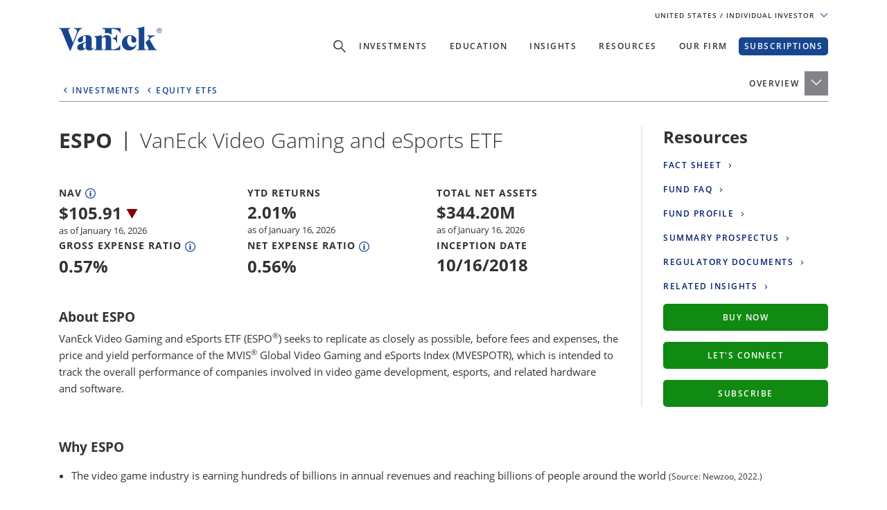

--- FILE ---
content_type: text/html; charset=utf-8
request_url: https://www.vaneck.com/us/en/investments/video-gaming-esports-etf-espo?redirectVE=generic
body_size: 45346
content:


    <!DOCTYPE html>
<html lang="en-US">
<head>
    <meta name="viewport" content="width=device-width, initial-scale=1" />
    <meta http-equiv="Content-Type" content="text/html; charset=UTF-8" />
    <script type="text/javascript">
        var swipeText = "Swipe<br />to view <br /> full data<br /><span class='fa fa-arrows-h'></span>";
        var isAcademyProgressEnabled = false;
    </script>
    

    
    <title>ESPO - VanEck Video Gaming and eSports ETF (US) | Holdings &amp; Performance  | VanEck</title>
    <meta property="og:title" content="ESPO - VanEck Video Gaming and eSports ETF (US) | Holdings &amp; Performance  | VanEck" />

            <meta name="description" content="ESPO - Overview, Holdings &amp; Performance. The ETF tracks companies that are of interest to U.S. investors involved in video game development, esports, and related hardware and software." />
            <meta property="og:description" content="ESPO - Overview, Holdings &amp; Performance. The ETF tracks companies that are of interest to U.S. investors involved in video game development, esports, and related hardware and software." />
            <meta name="keywords" content="ESPO, esports, video game, competitive video gaming, eSports etf, video game etf" />
            <meta property="og:type" content="website" />
            <meta name="robots" content="index,follow" />
            <meta property="og:image" content="https://www.vaneck.com/contentassets/d97013adc6494c6d9808d9eaa17b5dd6/ve-fund-pages-meta-image.svg" />
            <meta property="og:url" content="https://www.vaneck.com/us/en/investments/video-gaming-esports-etf-espo" />
            <meta property="og:locale" content="en_US" />
            <meta property="idio:investor_type" content="retail" />
            <meta property="idio:investor_type" content="inst" />
            <meta property="idio:investor_type" content="fa" />
            <meta property="idio:investor_type" content="ria" />
            <meta property="idio:content_id" content="233081" />
            <meta property="article:published_time" content="2023-06-02T23:18:30.000&#x2B;00:00" />
            <meta property="idio:available_language" content="en" />



        <script type="application/ld+json">
            {"@context":"https://schema.org","@graph":[{"@type":"WebPage","@id":"https://www.vaneck.com/us/en/investments/video-gaming-esports-etf-espo/","url":"https://www.vaneck.com/us/en/investments/video-gaming-esports-etf-espo/","name":"ESPO - VanEck Video Gaming and eSports ETF (US) | Holdings & Performance  | VanEck","isPartOf":{"@id":"https://www.vaneck.com/us/en/#website"},"datePublished":"2023-06-02T23:18:30+00:00","dateModified":"2025-12-16T20:55:37+00:00","description":"ESPO - Overview, Holdings & Performance. The ETF tracks companies that are of interest to U.S. investors involved in video game development, esports, and related hardware and software.","inLanguage":"en","potentialAction":[{"@type":"ReadAction","target":["https://www.vaneck.com/us/en/investments/video-gaming-esports-etf-espo/"]}]},{"@type":"Website","@id":"https://www.vaneck.com/us/en/#website","url":"https://www.vaneck.com/us/en/","name":"VanEck","inLanguage":"en"}]}
        </script>
        <script type="application/ld+json">
            {"@context":"https://schema.org","@type":"FAQPage","mainEntity":[{"@type":"Question","name":"What is ESPO?","acceptedAnswer":{"@type":"Answer","text":"The ESPO ETF's objective is to track the performance of its underlying index, the MVIS Global Video Gaming and eSports Index (MVESPOTR). This global index tracks the performance of the largest and most liquid companies in the video gaming and eSports industry, ranking them by free-float market cap."}}]}
        </script>
        <script type="application/ld+json">
            {"@context":"http://schema.org","@type":"InvestmentFund","name":"ESPO VanEck Video Gaming and eSports ETF","description":"VanEck Video Gaming and eSports ETF (ESPO®) seeks to replicate as closely as possible, before fees and expenses, the price and yield performance of the MVIS® Global Video Gaming and eSports Index (MVESPOTR), which is intended to track the overall performance of companies involved in video game development, esports, and related hardware and software.","url":"https://www.vaneck.com/us/en/investments/video-gaming-esports-etf-espo/","identifier":"US92189F1140","category":"Thematic, Video Gaming, eSports","feesAndCommissionsSpecification":"0.50%","logo":"https://www.vaneck.com/contentassets/d97013adc6494c6d9808d9eaa17b5dd6/ve-fund-pages-meta-image.svg","slogan":"Portfolio comprised of companies involved in video game development, esports, and related hardware and software","alternateName":"ESPO","aggregateRating":null,"areaServed":null,"audience":{"@type":"audience","Name":"Individual Investor, Institutional Investor, Financial Advisor, RIA"},"brand":{"@type":"Organization","Name":"VanEck","Url":"https://www.vaneck.com/us/en/"}}
        </script>
        <script type="application/ld+json">
            {"@context":"http://schema.org","@type":"Dataset","name":"ESPO VanEck Video Gaming and eSports ETF","dateModified":null,"distribution":{"@type":"DataDownload","encodingFormat":"JSON","contentUrl":"https://www.vaneck.com/Main/FundDatasetBlock/Get/?blockId=351319&pageId=233081&ticker=ESPO"}}
        </script>

            <meta property="og:locale:alternate" content="en_US" />
            <meta property="og:locale:alternate" content="en_AT" />
            <meta property="og:locale:alternate" content="de_AT" />
            <meta property="og:locale:alternate" content="en_DK" />
            <meta property="og:locale:alternate" content="en_FI" />
            <meta property="og:locale:alternate" content="en_FR" />
            <meta property="og:locale:alternate" content="fr_FR" />
            <meta property="og:locale:alternate" content="en_DE" />
            <meta property="og:locale:alternate" content="de_DE" />
            <meta property="og:locale:alternate" content="en_IE" />
            <meta property="og:locale:alternate" content="en_IS" />
            <meta property="og:locale:alternate" content="en_IT" />
            <meta property="og:locale:alternate" content="it_IT" />
            <meta property="og:locale:alternate" content="en_LU" />
            <meta property="og:locale:alternate" content="de_LU" />
            <meta property="og:locale:alternate" content="fr_LU" />
            <meta property="og:locale:alternate" content="en_NL" />
            <meta property="og:locale:alternate" content="nl_NL" />
            <meta property="og:locale:alternate" content="en_NO" />
            <meta property="og:locale:alternate" content="en_PL" />
            <meta property="og:locale:alternate" content="pl_PL" />
            <meta property="og:locale:alternate" content="en_PT" />
            <meta property="og:locale:alternate" content="en_ES" />
            <meta property="og:locale:alternate" content="es_ES" />
            <meta property="og:locale:alternate" content="en_SE" />
            <meta property="og:locale:alternate" content="en_CH" />
            <meta property="og:locale:alternate" content="de_CH" />
            <meta property="og:locale:alternate" content="it_CH" />
            <meta property="og:locale:alternate" content="fr_CH" />
            <meta property="og:locale:alternate" content="en_GB" />
            <meta property="og:locale:alternate" content="en-AU" />

            <meta property="og:site_name" content="ESPO - VanEck Video Gaming and eSports ETF (US) | Holdings &amp; Performance  | VanEck" />

            <meta name="twitter:creator" content="VanEck" />

            <meta name="twitter:card" content="summary_large_image" />
            <meta name="twitter:description" content="ESPO - Overview, Holdings &amp; Performance. The ETF tracks companies that are of interest to U.S. investors involved in video game development, esports, and related hardware and software." />
            <meta name="twitter:title" content="ESPO - VanEck Video Gaming and eSports ETF (US) | Holdings &amp; Performance  | VanEck" />
            <meta name="twitter:image" content="https://www.vaneck.com/contentassets/d97013adc6494c6d9808d9eaa17b5dd6/ve-fund-pages-meta-image.svg" />

            <meta name="twitter:site_name" content="ESPO - VanEck Video Gaming and eSports ETF (US) | Holdings &amp; Performance  | VanEck" />

    <link rel="canonical" href="https://www.vaneck.com/us/en/investments/video-gaming-esports-etf-espo/" />

    <link rel="alternate" hreflang="en-US" href="https://www.vaneck.com/us/en/investments/video-gaming-esports-etf-espo/" />
    <link rel="alternate" hreflang="en-AT" href="https://www.vaneck.com/at/en/investments/esports-etf/" />
    <link rel="alternate" hreflang="de-AT" href="https://www.vaneck.com/at/de/anlagen/esports-etf/" />
    <link rel="alternate" hreflang="en-DK" href="https://www.vaneck.com/dk/en/investments/esports-etf/" />
    <link rel="alternate" hreflang="en-FI" href="https://www.vaneck.com/fi/en/investments/esports-etf/" />
    <link rel="alternate" hreflang="en-FR" href="https://www.vaneck.com/fr/en/investments/esports-etf/" />
    <link rel="alternate" hreflang="fr-FR" href="https://www.vaneck.com/fr/fr/investissements/esports-etf/" />
    <link rel="alternate" hreflang="en-DE" href="https://www.vaneck.com/de/en/investments/esports-etf/" />
    <link rel="alternate" hreflang="de-DE" href="https://www.vaneck.com/de/de/anlagen/esports-etf/" />
    <link rel="alternate" hreflang="en-IE" href="https://www.vaneck.com/ie/en/investments/esports-etf/" />
    <link rel="alternate" hreflang="en-IS" href="https://www.vaneck.com/is/en/investments/esports-etf/" />
    <link rel="alternate" hreflang="en-IT" href="https://www.vaneck.com/it/en/investments/esports-etf/" />
    <link rel="alternate" hreflang="it-IT" href="https://www.vaneck.com/it/it/investimenti/esports-etf/" />
    <link rel="alternate" hreflang="en-LU" href="https://www.vaneck.com/lu/en/investments/esports-etf/" />
    <link rel="alternate" hreflang="de-LU" href="https://www.vaneck.com/lu/de/anlagen/esports-etf/" />
    <link rel="alternate" hreflang="fr-LU" href="https://www.vaneck.com/lu/fr/investissements/esports-etf/" />
    <link rel="alternate" hreflang="en-NL" href="https://www.vaneck.com/nl/en/investments/esports-etf/" />
    <link rel="alternate" hreflang="nl-NL" href="https://www.vaneck.com/nl/nl/investments/esports-etf/" />
    <link rel="alternate" hreflang="en-NO" href="https://www.vaneck.com/no/en/investments/esports-etf/" />
    <link rel="alternate" hreflang="en-PL" href="https://www.vaneck.com/pl/en/investments/esports-etf/" />
    <link rel="alternate" hreflang="pl-PL" href="https://www.vaneck.com/pl/pl/inwestycje/esports-etf/" />
    <link rel="alternate" hreflang="en-PT" href="https://www.vaneck.com/pt/en/investments/esports-etf/" />
    <link rel="alternate" hreflang="en-ES" href="https://www.vaneck.com/es/en/investments/esports-etf/" />
    <link rel="alternate" hreflang="es-ES" href="https://www.vaneck.com/es/es/inversiones/esports-etf/" />
    <link rel="alternate" hreflang="en-SE" href="https://www.vaneck.com/se/en/investments/esports-etf/" />
    <link rel="alternate" hreflang="en-CH" href="https://www.vaneck.com/ch/en/investments/esports-etf/" />
    <link rel="alternate" hreflang="de-CH" href="https://www.vaneck.com/ch/de/anlagen/esports-etf/" />
    <link rel="alternate" hreflang="it-CH" href="https://www.vaneck.com/ch/it/investimenti/esports-etf/" />
    <link rel="alternate" hreflang="fr-CH" href="https://www.vaneck.com/ch/fr/investissements/esports-etf/" />
    <link rel="alternate" hreflang="en-GB" href="https://www.vaneck.com/uk/en/investments/esports-etf/" />
    <link rel="alternate" hreflang="en-AU" href="https://www.vaneck.com.au/etf/equity/espo/snapshot/" />



    
    <!-- Critical CSS --><link rel="preload" as="style" href="/static/us/css/dist/main.css"><link href="/static/us/css/dist/main.css" rel="stylesheet">
    <!-- Critical Preload--><link rel="preload" as="font" href="/static/fonts/OpenSans/open-sans-v18-latin-600.woff2" crossorigin="anonymous"> <link rel="preload" as="font" href="/static/fonts/OpenSans/open-sans-v18-latin-700.woff2" crossorigin="anonymous"> <link rel="preload" as="font" href="/static/fonts/OpenSans/open-sans-v18-latin-800.woff2" crossorigin="anonymous"> <link rel="preload" as="font" href="/static/fonts/OpenSans/open-sans-v18-latin-regular.woff2" crossorigin="anonymous"> <link rel="preload" as="font" href="/static/fonts/slick/slick.woff" crossorigin="anonymous">
    <link rel="preload" as="image" href="/static/corp/images/logo-blue-70.svg">
            <link rel="preload" as="script" href="/static/us/js/dist/main.js" />
    <link rel="preload" as="script" href="https://dl.episerver.net/13.5.7/epi-util/find.js">
    
    <link rel="preload" as="image" href="/globalassets/home/us/common/ve-loading.gif" />
    <link rel="preload" as="script" href="/static/us/js/dist/fund-page-scripts.js" />

    <script>
  var sharedData = { SearchFormatString: "https://www.vaneck.com/us/en/home/search/?searchtext={0}" };
</script>

    <script type="text/javascript">
    function printPage() {
        if (false) {
            this.event.preventDefault();
            window.open('', '_blank');
        } else {
            window.print();
            return false;
        }
    }
</script>




    <script type="text/javascript">
        var CdnRedirection = {
            currenthost: window.location.host,
            originserverhost: 'www.vaneck.com',
            cdnserverhost: 'www.vaneck.com',
            toOrigin: function() {
                if (this.currenthost !== this.originserverhost) {
                    window.location = window.location.protocol + '//' + this.originserverhost + window.location.pathname + window.location.search;
                }
            },
            toCdn: function() {
                if (this.currenthost !== this.cdnserverhost) {
                    window.location = window.location.protocol + '//' + this.cdnserverhost + window.location.pathname + window.location.search;
                }
            },
            check: function() {
                    this.toCdn();
            }
        }
            CdnRedirection.check();
    </script>

    <script src="/bundles/scripts/analytics-scripts.js"></script>
<!-- Google Tag Manager -->
<script type="text/plain" data-usercentrics="Google Tag Manager">(function(w,d,s,l,i){w[l]=w[l]||[];w[l].push({'gtm.start':
new Date().getTime(),event:'gtm.js'});var f=d.getElementsByTagName(s)[0],
j=d.createElement(s),dl=l!='dataLayer'?'&l='+l:'';j.async=true;j.src=
'https://www.googletagmanager.com/gtm.js?id='+i+dl;f.parentNode.insertBefore(j,f);
})(window,document,'script','dataLayer','GTM-PNW7H8');</script>
<!-- End Google Tag Manager -->
<!-- Global site tag (gtag.js) - Google Analytics GA4 -->
<script async type="text/plain" data-usercentrics="Google Tag Manager"  src="https://www.googletagmanager.com/gtag/js?id=G-W5S64TS8EB"></script>
<script type="text/plain" data-usercentrics="Google Tag Manager">
  window.dataLayer = window.dataLayer || [];
  function gtag(){dataLayer.push(arguments);}
  gtag('js', new Date());

  gtag('set',{ 'VE_UserAgent':''+navigator.userAgent+'','VE_Language':'en-US','VE_InvestorType':'retail','VE_Country':'m-us','VE_FundType':'main-etf-equity-thematic-espo','VE_PageType':'fund-video-gaming-esports-etf-espo','VE_SfdcId':''+GetSfveclId()+'','VE_MarketoId':''+GetMarketoId()+'','VE_PublishDate':'','VE_ReadTime':'','VE_PageCategory':'Fund Page','VE_REC_ID':''+GetIdioVisitorId()+'' });
gtag('event', 'page_view', { 'send_to':'G-XLC1ML09SH'});
</script>
<!-- End Global site tag (gtag.js) - Google Analytics GA4 -->

<input type="hidden" id="GA4TrackingId" value="G-W5S64TS8EB" />

<script type='text/plain' data-usercentrics='Google Analytics'>
    (function (i, s, o, g, r, a, m) {
        i['GoogleAnalyticsObject'] = r;
        i[r] = i[r] || function () {
            (i[r].q = i[r].q || []).push(arguments)
        }, i[r].l = 1 * new Date();
        a = s.createElement(o),
            m = s.getElementsByTagName(o)[0];
        a.async = 1;
        a.src = g;
        m.parentNode.insertBefore(a, m)
    })(window, document, 'script', '//www.google-analytics.com/analytics.js', 'ga');
    ga('create', '', 'auto');
            ga('set', 'dimension1', ''+navigator.userAgent+'');
            ga('set', 'dimension2', 'en-US');
            ga('set', 'dimension3', 'retail');
            ga('set', 'dimension4', 'm-us');
            ga('set', 'dimension5', 'main-etf-equity-thematic-espo');
            ga('set', 'dimension6', 'fund-video-gaming-esports-etf-espo');
            ga('set', 'dimension10', ''+GetSfveclId()+'');
            ga('set', 'dimension11', ''+GetMarketoId()+'');
            ga('set', 'dimension12', '');
            ga('set', 'dimension13', 'Fund Page');
    ga('send', 'pageview');
</script>
<link rel='stylesheet' type='text/css' data-f-resource='EPiServerForms.css' href='/Util/EPiServer.Forms/EPiServerForms.css' />
<script>
!function(T,l,y){var S=T.location,k="script",D="instrumentationKey",C="ingestionendpoint",I="disableExceptionTracking",E="ai.device.",b="toLowerCase",w="crossOrigin",N="POST",e="appInsightsSDK",t=y.name||"appInsights";(y.name||T[e])&&(T[e]=t);var n=T[t]||function(d){var g=!1,f=!1,m={initialize:!0,queue:[],sv:"5",version:2,config:d};function v(e,t){var n={},a="Browser";return n[E+"id"]=a[b](),n[E+"type"]=a,n["ai.operation.name"]=S&&S.pathname||"_unknown_",n["ai.internal.sdkVersion"]="javascript:snippet_"+(m.sv||m.version),{time:function(){var e=new Date;function t(e){var t=""+e;return 1===t.length&&(t="0"+t),t}return e.getUTCFullYear()+"-"+t(1+e.getUTCMonth())+"-"+t(e.getUTCDate())+"T"+t(e.getUTCHours())+":"+t(e.getUTCMinutes())+":"+t(e.getUTCSeconds())+"."+((e.getUTCMilliseconds()/1e3).toFixed(3)+"").slice(2,5)+"Z"}(),iKey:e,name:"Microsoft.ApplicationInsights."+e.replace(/-/g,"")+"."+t,sampleRate:100,tags:n,data:{baseData:{ver:2}}}}var h=d.url||y.src;if(h){function a(e){var t,n,a,i,r,o,s,c,u,p,l;g=!0,m.queue=[],f||(f=!0,t=h,s=function(){var e={},t=d.connectionString;if(t)for(var n=t.split(";"),a=0;a<n.length;a++){var i=n[a].split("=");2===i.length&&(e[i[0][b]()]=i[1])}if(!e[C]){var r=e.endpointsuffix,o=r?e.location:null;e[C]="https://"+(o?o+".":"")+"dc."+(r||"services.visualstudio.com")}return e}(),c=s[D]||d[D]||"",u=s[C],p=u?u+"/v2/track":d.endpointUrl,(l=[]).push((n="SDK LOAD Failure: Failed to load Application Insights SDK script (See stack for details)",a=t,i=p,(o=(r=v(c,"Exception")).data).baseType="ExceptionData",o.baseData.exceptions=[{typeName:"SDKLoadFailed",message:n.replace(/\./g,"-"),hasFullStack:!1,stack:n+"\nSnippet failed to load ["+a+"] -- Telemetry is disabled\nHelp Link: https://go.microsoft.com/fwlink/?linkid=2128109\nHost: "+(S&&S.pathname||"_unknown_")+"\nEndpoint: "+i,parsedStack:[]}],r)),l.push(function(e,t,n,a){var i=v(c,"Message"),r=i.data;r.baseType="MessageData";var o=r.baseData;return o.message='AI (Internal): 99 message:"'+("SDK LOAD Failure: Failed to load Application Insights SDK script (See stack for details) ("+n+")").replace(/\"/g,"")+'"',o.properties={endpoint:a},i}(0,0,t,p)),function(e,t){if(JSON){var n=T.fetch;if(n&&!y.useXhr)n(t,{method:N,body:JSON.stringify(e),mode:"cors"});else if(XMLHttpRequest){var a=new XMLHttpRequest;a.open(N,t),a.setRequestHeader("Content-type","application/json"),a.send(JSON.stringify(e))}}}(l,p))}function i(e,t){f||setTimeout(function(){!t&&m.core||a()},500)}var e=function(){var n=l.createElement(k);n.src=h;var e=y[w];return!e&&""!==e||"undefined"==n[w]||(n[w]=e),n.onload=i,n.onerror=a,n.onreadystatechange=function(e,t){"loaded"!==n.readyState&&"complete"!==n.readyState||i(0,t)},n}();y.ld<0?l.getElementsByTagName("head")[0].appendChild(e):setTimeout(function(){l.getElementsByTagName(k)[0].parentNode.appendChild(e)},y.ld||0)}try{m.cookie=l.cookie}catch(p){}function t(e){for(;e.length;)!function(t){m[t]=function(){var e=arguments;g||m.queue.push(function(){m[t].apply(m,e)})}}(e.pop())}var n="track",r="TrackPage",o="TrackEvent";t([n+"Event",n+"PageView",n+"Exception",n+"Trace",n+"DependencyData",n+"Metric",n+"PageViewPerformance","start"+r,"stop"+r,"start"+o,"stop"+o,"addTelemetryInitializer","setAuthenticatedUserContext","clearAuthenticatedUserContext","flush"]),m.SeverityLevel={Verbose:0,Information:1,Warning:2,Error:3,Critical:4};var s=(d.extensionConfig||{}).ApplicationInsightsAnalytics||{};if(!0!==d[I]&&!0!==s[I]){var c="onerror";t(["_"+c]);var u=T[c];T[c]=function(e,t,n,a,i){var r=u&&u(e,t,n,a,i);return!0!==r&&m["_"+c]({message:e,url:t,lineNumber:n,columnNumber:a,error:i}),r},d.autoExceptionInstrumented=!0}return m}(y.cfg);function a(){y.onInit&&y.onInit(n)}(T[t]=n).queue&&0===n.queue.length?(n.queue.push(a),n.trackPageView({})):a()}(window,document,{src: "https://js.monitor.azure.com/scripts/b/ai.2.gbl.min.js", crossOrigin: "anonymous", cfg: { instrumentationKey:'3cc62042-bd9c-451d-b133-01ef4167efb2' }});
</script>
<script>
var epi = epi||{}; epi.EPiServer = epi.EPiServer||{}; epi.EPiServer.Forms = epi.EPiServer.Forms||{};
                    epi.EPiServer.Forms.InjectFormOwnJQuery = true;epi.EPiServer.Forms.OriginalJQuery = typeof jQuery !== 'undefined' ? jQuery : undefined;
</script>

    
    

<script type='text/plain' data-usercentrics='Optimizely'>
  var zaius = window['zaius'] || (window['zaius'] = []);
  zaius.methods = ['initialize', 'onload', 'customer', 'entity', 'event', 'subscribe', 'unsubscribe', 'consent', 'identify', 'anonymize', 'dispatch'];

  // build queueing methods
  zaius.factory = function (method) {
    return function() {
      var args = Array.prototype.slice.call(arguments);
      args.unshift(method);
      zaius.push(args);
      return zaius;
    };
  };

  (function() {
    for (var i = 0; i < zaius.methods.length; i++) {
      var method = zaius.methods[i];
      zaius[method] = zaius.factory(method);
    }

    var script   = document.createElement('script');
    script.type  = 'text/javascript';
    script.async = true;
    script.src   = ('https:' === document.location.protocol ? 'https://' : 'http://') +
                  'd1igp3oop3iho5.cloudfront.net/v2/CNq-cc89vY2XHRVGnqtvAA/zaius.js';

    var firstScript = document.getElementsByTagName('script')[0];
    firstScript.parentNode.insertBefore(script, firstScript);
  })();

  // Edits to this script should only be made below this line.
  zaius.event('pageview', {
    page: location.toString(),
    salesforce_crm_sync_contact_id: ''
  });

  if (document.readyState === "loading") {
    document.addEventListener("DOMContentLoaded", setOdpTrackingEvents);
  } else {
    setOdpTrackingEvents();
  }

  function setOdpTrackingEvents() {
    trackRecommendationConversionPage();
    trackRecommendationPage();
  }
  
  function trackRecommendationPage() {
    var isRecommendation = false;
    const urlParams = new URLSearchParams(window.location.search);
    for (const [key, _] of urlParams) {
      if (key.match(/^it(e|o|q|x\[(\w+)])$/)) {
        isRecommendation = true;
        break;
      }
    }
    if (!isRecommendation) return;
    document.querySelectorAll(".odp-subscribe-trigger").forEach(function (el, i) {
      var $form = $(el).closest("form");
      $form.on("formsSubmitted", function (e, response) {
        var $emailField = $form.find(".email,.Email");
        zaius.event('interaction', {
          action: 'click',
          page: location.toString(),
          campaign: 'create-subscription-subscribe-button',
          keywords: 'recommendation-conversion',
          value: location.toString(),
          email: $emailField && $emailField.length
            ? response.formData.get($emailField.attr("name"))
            : '',
          salesforce_crm_sync_contact_id: ''
        });
      });
    });
    localStorage.setItem("isRecommendationConversion", "true");
  }
  
  function trackRecommendationConversionPage() {
    const isRecommendationConversion = localStorage.getItem("isRecommendationConversion") === "true";
    if (!isRecommendationConversion) return;
  
    document.querySelectorAll(".fund-page-section [data-ve-odp]").forEach(function (el, i) {
      el.addEventListener("click", function (e) {
        var campaign = e.target.attributes['data-ve-odp']?.value;
        if (campaign) {
          zaius.event('interaction', {
            action: 'click',
            page: location.toString(),
            campaign: campaign,
            keywords: 'recommendation-conversion',
            value: location.toString(),
            salesforce_crm_sync_contact_id: ''
          });
        }
      });
    });
  
    localStorage.removeItem("isRecommendationConversion")
  }

      function handleVisit() {
          var parameters = new URLSearchParams(window.location.search);
          var currentTime = sessionStorage.getItem('timeOnSite');
          var parsedTime = 0;
          if (currentTime) {
             parsedTime = parseInt(currentTime) + 5;
          } else {
            parsedTime = 5;
          }

          sessionStorage.setItem('timeOnSite', parsedTime.toString());
          zaius.event("Time On Site", {
              action: parsedTime.toString(),
              time_on_site: parsedTime,
              title: document.title,
              keywords: "time_on_site",
              page: location.toString(),
              value: location.toString(),
              salesforce_crm_sync_contact_id: '',
              source: parameters.get('utm_source'),
              medium: parameters.get('utm_medium'),
              campaign: parameters.get('utm_campaign')
          });
      }
      
      setInterval(handleVisit, 5000);
    </script>
    
    <script>
  var sharedData = { SearchFormatString: "https://www.vaneck.com/us/en/home/search/?searchtext={0}" };
</script>


    <script type="text/plain" data-usercentrics="Optimizely" id="">
    _iaq = [["client", "869a878af96747889cfdbd746a6fd014"], ["delivery", 662], ["track", "consume"]]; !function (d, b) { var c = d.createElement(b); c.async = 1; b = d.getElementsByTagName(b)[0]; c.src = "//s.usea01.idio.episerver.net/ia.js"; b.parentNode.insertBefore(c, b) }(document, "script");
    !function (d, b) { var c = d.attachEvent ? "on" : ""; d[c ? "attachEvent" : "addEventListener"](c + "click", function (a) { for (a = a.srcElement || a.target; a && "a" !== a.tagName && "A" !== a.tagName && !a.href;)a = a.parentNode; if (a) { a = a.href; var e = b.protocol + "//" + b.host; 0 === a.indexOf(e) && /\.pdf(\?|#|$)/i.test(a) && _iaq.push(["track", "consume", a]) } }) }(document, location);
    </script>
<style>
ve-country.d-none {
display: none!important;
}
ve-language.d-none {
display: none!important;
}
ve-is-epi-edit-mode.d-none {
display: none!important;
}
ve-is-latest-version-preview.d-none {
display: none!important;
}
ve-epi-project-id.d-none {
display: none!important;
}
</style><script type="text/plain" data-usercentrics="Optimizely">localStorage.setItem("ve-pagevisits-us", true)</script>

    
<ve-country style="display:none!important" translate="no">us</ve-country>
<ve-language style="display:none!important" translate="no">en</ve-language>
<ve-is-epi-edit-mode style="display:none!important" translate="no">false</ve-is-epi-edit-mode>
<ve-is-latest-version-preview style="display:none!important" translate="no">false</ve-is-latest-version-preview>
<ve-epi-project-id style="display:none!important" translate="no"></ve-epi-project-id>
<ve-context-mode style="display:none!important" translate="no">Default</ve-context-mode>

    <style>
.fund-listing .dropdown-checkbox__menu .custom-control-input:checked ~ .custom-control-label:after {
    background-image: url("/globalassets/home/us/common/checkbox-selected.svg");
    background-size: cover;
}
</style>

    
</head>
<body class="mobile-push etf-fund-page react-portfolio-page" >




<style>
a.skippy {position: absolute;top: -1000px;left: -1000px;height: 1px; width: 1px; text-align: left;overflow: hidden;}
</style>
<div id="skipmenu"><a href="#notice" class="skippy sr-only-focusable">Skip directly to Accessibility Notice</a></div>
<script>
window.addEventListener("DOMContentLoaded", function() {
    $('.bs3-tooltip a').tooltip()
})
</script>
<div id="root" class="root">
    <header class="site-header no-drop-shadow" id="sticky-site-header">
            <div class="text-right">
                


<div class="gateway">
    <span class="site-ahp-controls container">
        <span class="site-country-selector">
            <span style="display:none" class="countryIcon global-nav-flag country-united-states"></span>
            <button class="gateway__toggle d-inline-block text-util-xs" type="button" id="gateway_button" aria-label="Gateway Button">
                <span>
                    United States
                    <span class="ucits-mobile-hide">
                        / Individual Investor
                    </span>
                </span>
                <svg aria-hidden="true" focusable="false" data-prefix="far" data-icon="chevron-down" class="svg-inline--fa fa-chevron-down fa-w-16 fa-lg gateway__toggle-icon" role="img" xmlns="http://www.w3.org/2000/svg" viewBox="0 0 18 18"> <path fill="currentColor" d="M2.26 4.88a.75.75 0 00-.54.21.75.75 0 000 1.07l6.75 6.75a.75.75 0 001.06 0l6.75-6.75a.75.75 0 000-1.07.75.75 0 00-1.06 0L9 11.31 2.78 5.1a.75.75 0 00-.52-.21z"></path> </svg>
            </button>
        </span>

    </span>
    <div class="gateway__modal" id="gateway-modal" tabindex="-1"  >
        <div class="modal-dialog" role="document">
            <div class="modal-content">
                <div class="modal-body">

                    <div class="row justify-content-center">
                        <div>
                            <div class="gateway__container container text-left">
                                <div class="display-2 mb-3 content-item-t">Personalize Your Experience</div>
                                <p class="mb-4 content-item-t">
                                    As a global investment manager, we offer unique, specialized content based on region and investor type. For the best experience, please select from the below:
                                </p>
                                <div class="form-row mb-lg-0 mb-4">
                                    <div class="col-lg-6">
                                        <div class="text-util-md mb-2 content-item-t">Select Your Country / Region</div>
                                        <div id="countryFlag" class="dropdown mb-4 global-nav-flag country-united-states">
                                            <div class="dropdown-menu dropdown__menu text-util-sm countries" role="menu">
                                                        <button class="dropdown-item dropdown__item text-util-sm global-nav-flag country-united-states content-item-t" data-id="US" data-blockid="1677" data-name="United States" role="menuitem" type="button" value="United States">United States</button>
                                                        <button class="dropdown-item dropdown__item text-util-sm global-nav-flag country-offshore-americas content-item-t" data-id="OFFSHORE" data-blockid="335957" data-name="Americas Offshore" role="menuitem" type="button" value="Americas Offshore">Americas Offshore</button>
                                                        <button class="dropdown-item dropdown__item text-util-sm global-nav-flag country-australia content-item-t" data-id="AU" data-blockid="1678" data-name="Australia" role="menuitem" type="button" value="Australia">Australia</button>
                                                        <button class="dropdown-item dropdown__item text-util-sm global-nav-flag country-austria content-item-t" data-id="AT" data-blockid="1679" data-name="Austria" role="menuitem" type="button" value="Austria">Austria</button>
                                                        <button class="dropdown-item dropdown__item text-util-sm global-nav-flag country-belgium content-item-t" data-id="BE" data-blockid="131970" data-name="Belgium" role="menuitem" type="button" value="Belgium">Belgium</button>
                                                        <button class="dropdown-item dropdown__item text-util-sm global-nav-flag country-brazil content-item-t" data-id="BR" data-blockid="176412" data-name="Brazil" role="menuitem" type="button" value="Brazil">Brazil</button>
                                                        <button class="dropdown-item dropdown__item text-util-sm global-nav-flag country-canada content-item-t" data-id="CA" data-blockid="36315" data-name="Canada" role="menuitem" type="button" value="Canada">Canada</button>
                                                        <button class="dropdown-item dropdown__item text-util-sm global-nav-flag country-chile content-item-t" data-id="CL" data-blockid="1680" data-name="Chile" role="menuitem" type="button" value="Chile">Chile</button>
                                                        <button class="dropdown-item dropdown__item text-util-sm global-nav-flag country-china content-item-t" data-id="CN" data-blockid="45285" data-name="China" role="menuitem" type="button" value="China">China</button>
                                                        <button class="dropdown-item dropdown__item text-util-sm global-nav-flag country-denmark content-item-t" data-id="DK" data-blockid="1074" data-name="Denmark" role="menuitem" type="button" value="Denmark">Denmark</button>
                                                        <button class="dropdown-item dropdown__item text-util-sm global-nav-flag country-finland content-item-t" data-id="FI" data-blockid="1682" data-name="Finland" role="menuitem" type="button" value="Finland">Finland</button>
                                                        <button class="dropdown-item dropdown__item text-util-sm global-nav-flag country-france content-item-t" data-id="FR" data-blockid="105528" data-name="France" role="menuitem" type="button" value="France">France</button>
                                                        <button class="dropdown-item dropdown__item text-util-sm global-nav-flag country-germany content-item-t" data-id="DE" data-blockid="1683" data-name="Germany" role="menuitem" type="button" value="Germany">Germany</button>
                                                        <button class="dropdown-item dropdown__item text-util-sm global-nav-flag country-ireland content-item-t" data-id="IE" data-blockid="1684" data-name="Ireland" role="menuitem" type="button" value="Ireland">Ireland</button>
                                                        <button class="dropdown-item dropdown__item text-util-sm global-nav-flag country-iceland content-item-t" data-id="IS" data-blockid="307178" data-name="Iceland" role="menuitem" type="button" value="Iceland">Iceland</button>
                                                        <button class="dropdown-item dropdown__item text-util-sm global-nav-flag country-italy content-item-t" data-id="IT" data-blockid="1685" data-name="Italy" role="menuitem" type="button" value="Italy">Italy</button>
                                                        <button class="dropdown-item dropdown__item text-util-sm global-nav-flag country-liechtenstein content-item-t" data-id="LI" data-blockid="92727" data-name="Liechtenstein" role="menuitem" type="button" value="Liechtenstein">Liechtenstein</button>
                                                        <button class="dropdown-item dropdown__item text-util-sm global-nav-flag country-luxembourg content-item-t" data-id="LU" data-blockid="1686" data-name="Luxembourg" role="menuitem" type="button" value="Luxembourg">Luxembourg</button>
                                                        <button class="dropdown-item dropdown__item text-util-sm global-nav-flag country-mexico content-item-t" data-id="MX" data-blockid="176413" data-name="Mexico" role="menuitem" type="button" value="Mexico">Mexico</button>
                                                        <button class="dropdown-item dropdown__item text-util-sm global-nav-flag country-netherlands content-item-t" data-id="NL" data-blockid="1687" data-name="Netherlands" role="menuitem" type="button" value="Netherlands">Netherlands</button>
                                                        <button class="dropdown-item dropdown__item text-util-sm global-nav-flag country-norway content-item-t" data-id="NO" data-blockid="1688" data-name="Norway" role="menuitem" type="button" value="Norway">Norway</button>
                                                        <button class="dropdown-item dropdown__item text-util-sm global-nav-flag country-peru content-item-t" data-id="PE" data-blockid="75001" data-name="Peru" role="menuitem" type="button" value="Peru">Peru</button>
                                                        <button class="dropdown-item dropdown__item text-util-sm global-nav-flag country-poland content-item-t" data-id="PL" data-blockid="128152" data-name="Poland" role="menuitem" type="button" value="Poland">Poland</button>
                                                        <button class="dropdown-item dropdown__item text-util-sm global-nav-flag country-portugal content-item-t" data-id="PT" data-blockid="88955" data-name="Portugal" role="menuitem" type="button" value="Portugal">Portugal</button>
                                                        <button class="dropdown-item dropdown__item text-util-sm global-nav-flag country-spain content-item-t" data-id="ES" data-blockid="1689" data-name="Spain" role="menuitem" type="button" value="Spain">Spain</button>
                                                        <button class="dropdown-item dropdown__item text-util-sm global-nav-flag country-sweden content-item-t" data-id="SE" data-blockid="1690" data-name="Sweden" role="menuitem" type="button" value="Sweden">Sweden</button>
                                                        <button class="dropdown-item dropdown__item text-util-sm global-nav-flag country-switzerland content-item-t" data-id="CH" data-blockid="1594" data-name="Switzerland" role="menuitem" type="button" value="Switzerland">Switzerland</button>
                                                        <button class="dropdown-item dropdown__item text-util-sm global-nav-flag country-united-kingdom content-item-t" data-id="UK" data-blockid="1692" data-name="United Kingdom" role="menuitem" type="button" value="United Kingdom">United Kingdom</button>
                                                        <button class="dropdown-item dropdown__item text-util-sm global-nav-flag country-rest-of-asia content-item-t" data-id="ASIA" data-blockid="1681" data-name="Rest of Asia" role="menuitem" type="button" value="Rest of Asia">Rest of Asia</button>
                                                        <button class="dropdown-item dropdown__item text-util-sm global-nav-flag country-rest-of-world content-item-t" data-id="CORP" data-blockid="1693" data-name="Rest of World" role="menuitem" type="button" value="Rest of World">Rest of World</button>
                                            </div>
                                            <button aria-haspopup="true" aria-expanded="false" class="dropdown__button dropdown__button-default text-util-sm content-item-t" data-toggle="dropdown" type="button" data-ve-gtm="ahp-country">
                                                <span class="dropdown__label country_label content-item-t" id="select-country-text" value="United States">
                                                    United States
                                                </span>
                                                <svg aria-hidden="true" focusable="false" data-prefix="far" data-icon="chevron-down" class="svg-inline--fa fa-chevron-down fa-w-16 fa-2x dropdown__icon dropdown__icon-default" role="img" xmlns="http://www.w3.org/2000/svg" viewBox="0 0 18 18">
                                                    <path fill="currentColor" d="M2.26 4.88a.75.75 0 00-.54.21.75.75 0 000 1.07l6.75 6.75a.75.75 0 001.06 0l6.75-6.75a.75.75 0 000-1.07.75.75 0 00-1.06 0L9 11.31 2.78 5.1a.75.75 0 00-.52-.21z"></path>
                                                </svg>
                                            </button>


                                        </div>
                                    </div>
                                    <div class="col-lg-6 scroll-to-investor">
                                        <div class="text-util-md mb-2 content-item-t">Select Investor Type</div>
                                        <div class="dropdown">
                                            <div class="dropdown-menu dropdown__menu text-util-sm investortypes" role="menu">
                                                        <button class="dropdown-item dropdown__item text-util-sm content-item-t"
                                                                role="menuitem" type="button"
                                                                data-id="retail" value="Individual Investor">
                                                            Individual Investor
                                                        </button>
                                                        <button class="dropdown-item dropdown__item text-util-sm content-item-t"
                                                                role="menuitem" type="button"
                                                                data-id="inst" value="Institutional Investor">
                                                            Institutional Investor
                                                        </button>
                                                        <button class="dropdown-item dropdown__item text-util-sm content-item-t"
                                                                role="menuitem" type="button"
                                                                data-id="fa" value="Financial Advisor">
                                                            Financial Advisor
                                                        </button>
                                                        <button class="dropdown-item dropdown__item text-util-sm content-item-t"
                                                                role="menuitem" type="button"
                                                                data-id="ria" value="RIA">
                                                            RIA
                                                        </button>
                                            </div>
                                            <button aria-haspopup="true" aria-expanded="false" class="dropdown__button dropdown__button-default text-util-sm " data-toggle="dropdown" type="button" data-ve-gtm="ahp-investor-type">
                                                <span class="dropdown__label investortype_label content-item-t">
                                                    Select Investor Type
                                                </span>
                                                <svg aria-hidden="true" focusable="false" data-prefix="far" data-icon="chevron-down" class="svg-inline--fa fa-chevron-down fa-w-16 fa-2x dropdown__icon dropdown__icon-default" role="img" xmlns="http://www.w3.org/2000/svg" viewBox="0 0 18 18">
                                                    <path fill="currentColor" d="M2.26 4.88a.75.75 0 00-.54.21.75.75 0 000 1.07l6.75 6.75a.75.75 0 001.06 0l6.75-6.75a.75.75 0 000-1.07.75.75 0 00-1.06 0L9 11.31 2.78 5.1a.75.75 0 00-.52-.21z"></path>
                                                </svg>
                                            </button>

                                        </div>
                                    </div>
                                </div>
                                <div id="disclaimer_block" style="display:none;">
                                    <div class="text-util-md mb-2 header">
                                        
                                    </div>
                                    <div class="mb-4 text">
                                        
                                    </div>

                                    <div class="mt-3">
                                        <button data-dismiss="modal" class="btn btn-primary gateway__action agree" data-ve-gtm="ahp-disclaimer-agree" data-agree="">
                                            I agree
                                        </button>
                                        <button class="btn btn-white gateway__action decline" data-ve-gtm="ahp-disclaimer-decline" data-decline="">
                                            No Thanks
                                        </button>
                                    </div>
                                </div>
                            </div>
                        </div>
                    </div>
                </div>
            </div>
        </div>
    </div>
</div>




<input type="hidden" id="hdnDataUrl" value="/common/header/processrequest" />
<input type="hidden" id="hdnSelectedCountry" value="US" />
<input type="hidden" id="hdnCurrentCountryIso3" value="USA" />
<input type="hidden" id="hdnSelectedAudience" value="retail" />
<input type="hidden" id="hdnCurrentLanguage" value="English" />
<input type="hidden" id="hdnLanguage" value="en" />
<input type="hidden" id="hdnCountryUrl" />
<input type="hidden" id="hdnAhpLanguage" value="" />
<input type="hidden" id="hdnCurrentCountryName" value="United States" />
<input type="hidden" id="hdnCurrentMicrositeId" value="us" />
<input type="hidden" id="hdnCurrentSiteContextType" value="Us" />
<input type="hidden" id="hdnSameWayEnabled" value="True" />
<input type="hidden" id="hdnAhpSelectedCountryName" value="" />

            </div>

        <nav class="pb-2">
            <div class="navbar navbar-expand-lg navbar-light container align-items-center align-items-lg-end">
                <a class="navbar-brand" href="/" target=""> 
                    <div class="header-logo-wrapper">
                        <img alt="VanEck" class="d-inline-block align-bottom header-logo" src="/static/corp/images/logo-blue.svg" data-light-logo="/static/corp/images/logo-white.svg" data-dark-logo="/static/corp/images/logo-blue.svg" height="36">
                    </div>
                </a>


<div class="sign-in main-top-menu__item d-inline-block">
    <div class="site-header__signin-panel ">
        <div class="collapse" id="signin-panel" tabindex="-1" role="dialog" aria-hidden="true">
            <button aria-label="Close" id="desktopSigninModalClose" class="panel-close" type="button" data-dismiss="collapse">Close</button>


    <div class="menu-signin-subscription-access-block subscribe-block subscribe-block__content subscription-center-subscription-access">
        <div id="veSpinnerContainer"></div>
        <div class="subscribe-block__content-bg">
            <div class="subscribe-block__content-bg-inner"></div>
        </div>
        <div class="row">
            <div class="col-lg-12 mb-3 mb-lg-0 align-items-center d-flex">
                <div class="h3 mb-0">Manage Subscriptions</div>
            </div>
            <div class="w-100 col-lg-12 subscribe-block__form-content-wrp">








    <form method="post" novalidate="novalidate" data-f-metadata="" enctype="multipart/form-data" class="js-aspnet-form pt-3  spinner-form custom-select-form ValidationSuccess" data-f-type="form" id="2ebd64a1-cbd8-4de2-b9f6-5e36b811df54">
        



<script type="text/javascript" >
        // This view acts as a rendering template to render InitScript(and server-side Form's descriptor) in FormContainerBlock's client-side for Form[2ebd64a1-cbd8-4de2-b9f6-5e36b811df54].
        // TECHNOTE: all serverside (paths, dynamic values) of EPiServerForms will be transfered to client side here in this section.
    (function initializeOnRenderingFormDescriptor() {
        // each workingFormInfo is store inside epi.EPiServer.Forms, lookup by its FormGuid
        var workingFormInfo=epi.EPiServer.Forms["2ebd64a1-cbd8-4de2-b9f6-5e36b811df54"] ={
            Id: "2ebd64a1-cbd8-4de2-b9f6-5e36b811df54" ,
            Name: "new-subscription-access-form-for-menu" ,
            // whether this Form can be submitted which relates to the visitor's data (cookie, identity) and Form's settings (AllowAnonymous, AllowXXX)
            SubmittableStatus: {"submittable":true,"message":""},
            ConfirmMessage: "",
            ResetConfirmMessage : "",
            ShowNavigationBar : true,
            FocusOnForm: false,
            ShowSummarizedData : false,
            // serialize the dependency configuration of this form to clientside
            DependenciesInfo : JSON.parse("[]"),
            // keep all fieldName which are not satisfied the field dependency conditions
            DependencyInactiveElements: [],
            // Validation info, for executing validating on client side
            ValidationInfo : JSON.parse("[{\"targetElementName\":\"__field_255147\",\"targetElementId\":\"a95c858d-17a6-42fc-9e86-89f9af554491\",\"validators\":[{\"type\":\"EPiServer.Forms.Implementation.Validation.RequiredValidator\",\"description\":null,\"model\":{\"message\":\"The above field is required.\",\"validationCssClass\":\"ValidationRequired\",\"additionalAttributes\":{\"required\":\"\",\"aria-required\":\"true\"}}},{\"type\":\"VanEck.Models.FormsCustomization.SubscriptionAccessUsEmailValidator\",\"description\":null,\"model\":{\"message\":\"Email not found.\",\"validationCssClass\":\"ValidationRequired\",\"additionalAttributes\":{\"required\":\"\",\"aria-required\":\"true\"}}}]},{\"targetElementName\":\"__field_289420\",\"targetElementId\":\"afc1b730-4417-4e56-a6fc-49218a752231\",\"validators\":[{\"type\":\"VanEck.Models.FormsCustomization.InvisibleRecaptchaValidator\",\"description\":null,\"model\":{\"message\":\"Recaptcha validation message.\",\"validationCssClass\":null,\"additionalAttributes\":null}}]}]"),
            // Steps information for driving multiple-step Forms.
            StepsInfo : {
                Steps: [{"index":0,"attachedUrl":"","dependField":null,"dependCondition":null,"isActive":true,"attachedContentLink":"","dependValue":"","elementName":"__field_","guid":"00000000-0000-0000-0000-000000000000"}]
            },
            FieldsExcludedInSubmissionSummary: ["__field_289420"],
            ElementsInfo: JSON.parse("{\"__field_255147\":{\"type\":\"VanEck.Models.Blocks.Us.Forms.Membership.SubcriptionAccessEmailElementUsBlock\",\"friendlyName\":\"Email\",\"customBinding\":false},\"__field_289420\":{\"type\":\"VanEck.Models.Blocks.Generic.GenericInvisibleRecaptchaElementBlock\",\"friendlyName\":\"InvisibleRecaptcha\",\"customBinding\":false},\"__field_255149\":{\"type\":\"EPiServer.Forms.Implementation.Elements.SubmitButtonElementBlock\",\"friendlyName\":\"Submit\",\"customBinding\":false}}"),
            DataSubmitController: "/EPiServer.Forms/DataSubmit",
        };
        /// TECHNOTE: Calculation at FormInfo level, and these values will be static input for later processing.
        workingFormInfo.StepsInfo.FormHasNoStep_VirtualStepCreated=true; // this FLAG will be true, if Editor does not put any FormStep. Engine will create a virtual step, with empty GUID
        workingFormInfo.StepsInfo.FormHasNothing=false; // this FLAG will be true if FormContainer has no element at all
        workingFormInfo.StepsInfo.AllStepsAreNotLinked=true; // this FLAG will be true, if all steps all have contentLink= ="" (emptyString)

        epi.EPiServer.SystemSettings = {
            RequestVerification: {
                FormFieldName: "__RequestVerificationToken",
                HeaderName: "RequestVerificationToken"
            }
        };
    })();
</script>

        <input type="hidden" class="Form__Element Form__SystemElement FormHidden FormHideInSummarized" name="__FormGuid" value="2ebd64a1-cbd8-4de2-b9f6-5e36b811df54" data-f-type="hidden" />
        <input type="hidden" class="Form__Element Form__SystemElement FormHidden FormHideInSummarized" name="__FormHostedPage" value="233081" data-f-type="hidden" />
        <input type="hidden" class="Form__Element Form__SystemElement FormHidden FormHideInSummarized" name="__FormLanguage" value="en" data-f-type="hidden" />
        <input type="hidden" class="Form__Element Form__SystemElement FormHidden FormHideInSummarized" name="__FormCurrentStepIndex" value="0" data-f-type="hidden" />
        <input type="hidden" class="Form__Element Form__SystemElement FormHidden FormHideInSummarized" name="__FormSubmissionId" value="" data-f-type="hidden" />
        <input name="__RequestVerificationToken" type="hidden" value="CfDJ8GAybH8MjZJGou6DWgLgNSdVmGUmqeCS1o9rIXUVkipsvDC5bhiToON1fzkc0xMRB8j3zafGLvviCiuBAqI3Jyzh9byt8ewUwTE43uYMSCAb81nOnjMAFeSoDb7BKev-8BZXinBymDN9wfmixfHxER4" />
        
        <div class="header-section form-spinner">

        </div>

        <div class="Form__Status">
            <div class="Form__Status__Message hide" data-f-form-statusmessage>
                
            </div>
        </div>
        <div data-f-mainbody class="Form__MainBody js-form js-subscription-form-container" id="landing-page-form-container">
                    <section id="__field_" data-f-type="step" data-f-element-name="__field_" class=" Form__Element FormStep Form__Element--NonData " data-f-stepindex="0" data-f-element-nondata>



<div class="Form__Element FormTextbox mb-3  ValidationRequired ValidationRequired" data-f-element-name="__field_255147" data-f-type="textbox">        <label for="a95c858d-17a6-42fc-9e86-89f9af554491" class="sr-only">Email</label>
    <input name="__field_255147" id="a95c858d-17a6-42fc-9e86-89f9af554491" type="text" class="FormTextbox__Input form-control Email" placeholder="Email Address"  required aria-required=&quot;true&quot; data-microsite-id=&quot;us&quot; data-f-datainput/>
    <div class="invalid-feedback">
        <span class="Form__Element__ValidationError hidden" data-f-linked-name="__field_255147" data-f-validationerror="" id="__field_255147_desc" role="alert"></span>
    </div>
</div>


  <input name="__field_255148" id="16b796df-b8ab-41db-be5c-84a6ecfaea18" type="hidden" value="true"
         class="Form__Element FormHidden FormHideInSummarized"  data-f-type="hidden" />


<div class="Form__Element Form__CustomElement FormInvisibleRecaptcha " data-epiforms-element-name="__field_289420" data-veforms-sitekey="6LcqBJ8UAAAAAKv16kmDnTtUeivUiGkQjTJvMVDb" id="afc1b730-4417-4e56-a6fc-49218a752231">
    <div id='recaptcha-afc1b730-4417-4e56-a6fc-49218a752231' class="g-recaptcha"></div>
</div>

    <script>
        window.addEventListener("DOMContentLoaded", function () {
            //deferred recaptcha was loaded in another form on the same page.
            if(typeof window.deferredRecaptchaProperties === "object") return

            window.deferredRecaptchaProperties = {
                language: "en",
                GAPIscriptLoaded: false
            }

            var head = document.getElementsByTagName('head')[0];
            var script = document.createElement('script');
            script.type = 'text/javascript';
            script.src = "/static/js/generic-invisible-recaptcha-deferred.js";
            head.appendChild(script);
        })
    </script>
    <input type="hidden" value="DeferredRecaptchaElement" class="DeferredRecaptchaElement" />
<input type="hidden" value="true" name="isnotiframe" id="isnotiframe" />




  <input name="__field_162435" id="e17c279b-74b5-46d9-a593-3c22d01fffab" type="hidden"
         class="Form__Element FormHidden FormHideInSummarized RecaptchaTokenResponse"  data-f-type="hidden" />



<div class=" subscription-access-button-container">
    <button data-ve-gtm="subscription-manage-button" class="btn btn-primary btn-block Form__Element FormExcludeDataRebind FormSubmitButton btn btn-primary btn-submit _gaEvent Submit" id="49a1026d-bc5a-4cd3-99c1-56e80055073e" name="submit" type="submit" value="49a1026d-bc5a-4cd3-99c1-56e80055073e" data-f-is-finalized="false"
            data-f-is-progressive-submit="true" data-f-type="submitbutton">
        Sign In
    </button>
</div>                    </section>
        </div>
        
    </form>
                    <div class="add-side-padding new-subscriber-section">
                        <div class="h3 border-top new-subscriber-section__heading">New Subscriber</div>
                        <a href="/us/en/subscribe/" class="btn btn-primary mt-2">
                            Subscribe Now
                        </a>
                    </div>
            </div>
        </div>
    </div>
        </div>
    </div>
</div>                    <div class="d-lg-none">
                        <button class="site-header__nav-link nav-link d-inline-block align-middle px-0 py-1 ml-3 mobile-search-ico" data-target="#site-header-search" data-toggle="modal" data-ve-gtm="enter-search" type="button" aria-label="Search Button"> <svg aria-hidden="true" focusable="false" data-prefix="far" data-icon="search" class="svg-inline--fa fa-search fa-w-16 fa-2x icon" role="img" xmlns="http://www.w3.org/2000/svg" viewBox="0 0 24 24"> <path fill="currentColor" d="M9.97 3.09a6.73 6.73 0 00-4.75 11.47 6.66 6.66 0 008.82.45l5.43 5.5a.75.75 0 001.06-1.05l-5.42-5.5a6.64 6.64 0 00-.23-8.67c-1.29-1.12-2.38-2.03-4.9-2.2zm0 1.49a5.2 5.2 0 013.67 8.93 5.2 5.2 0 11-3.67-8.93z"></path> </svg> </button>
                            <a data-ve-gtm="nav-subscribe-link" class="btn btn-primary btn-sm tab-subscribe-btn colored-subscribe-button" id="tabSubscriptionBtn" data-toggle="collapse" href="#signin-panel" role="button">Subscriptions</a>
                        <button data-ve-gtm="nav-mobile-toggle" class="site-header__nav-link site-header__mobile-menu-toggle navbar-toggler nav-link collapsed" type="button" data-target="#site-header-mobile-menu" aria-label="Toggle navigation"> <svg aria-hidden="true" focusable="false" data-prefix="far" data-icon="bars" class="svg-inline--fa fa-bars fa-w-16 fa-fw fa-2x site-header__toggle-icon site-header__toggle-icon--open" role="img" xmlns="http://www.w3.org/2000/svg" viewBox="0 0 32 32"> <path fill="currentColor" d="M5.33 5.25a.75.75 0 00-.75.75.75.75 0 00.75.75h21.34a.75.75 0 00.75-.75.75.75 0 00-.75-.75zm0 6.67a.75.75 0 00-.75.75.75.75 0 00.75.75h16a.75.75 0 00.75-.75.75.75 0 00-.75-.75zm0 6.66a.75.75 0 00-.75.75.75.75 0 00.75.75h21.34a.75.75 0 00.75-.75.75.75 0 00-.75-.75zm0 6.67a.75.75 0 00-.75.75.75.75 0 00.75.75H16a.75.75 0 00.75-.75.75.75 0 00-.75-.75z"> </path> </svg> <svg aria-hidden="true" focusable="false" data-prefix="far" data-icon="times" class="svg-inline--fa fa-times fa-w-16 fa-fw fa-2x site-header__toggle-icon site-header__toggle-icon--close" role="img" xmlns="http://www.w3.org/2000/svg" viewBox="0 0 32 32"> <path fill="currentColor" d="M10 9.25a.75.75 0 00-.53.22.75.75 0 000 1.06L14.94 16l-5.47 5.47a.75.75 0 000 1.06.75.75 0 001.06 0L16 17.06l5.47 5.47a.75.75 0 001.06 0 .75.75 0 000-1.06L17.06 16l5.47-5.47a.75.75 0 000-1.06.75.75 0 00-1.06 0L16 14.94l-5.47-5.47a.75.75 0 00-.52-.22z"> </path> </svg> </button>
                    </div>
                    <div class="collapse navbar-collapse" id="navbar-nav">
                        <ul class="navbar-nav ml-auto align-items-lg-center d-none d-lg-flex">
                            <li class="site-header__nav-item nav-item d-none d-lg-block ml-2"> <button class="site-header__nav-link nav-link px-0 navbar-search-icon" data-target="#site-header-search" data-toggle="modal" data-ve-gtm="enter-search" type="button" aria-label="Search Button" data-bs-backdrop="false"> <svg aria-hidden="true" focusable="false" data-prefix="far" data-icon="search" class="svg-inline--fa fa-search fa-w-16 fa-2x icon" role="img" xmlns="http://www.w3.org/2000/svg" viewBox="0 0 24 24"> <path fill="currentColor" d="M9.97 3.09a6.73 6.73 0 00-4.75 11.47 6.66 6.66 0 008.82.45l5.43 5.5a.75.75 0 001.06-1.05l-5.42-5.5a6.64 6.64 0 00-.23-8.67c-1.29-1.12-2.38-2.03-4.9-2.2zm0 1.49a5.2 5.2 0 013.67 8.93 5.2 5.2 0 11-3.67-8.93z"> </path> </svg> </button> </li>
    <li class="site-header__nav-item nav-item investments-menu">
        <a class="site-header__nav-link nav-link "
           href="/us/en/etf-mutual-fund-finder/etfs/"           data-ve-gtm="L1-nav">Investments</a>
        <div class="site-header__submenu" id="Investments-desktop">
            <div class="site-header__submenu-inner">
                <div class="container d-block">
                    <div class="tabs Investments-tabs hover-tabs">
                        <!-- Insert children dynamically for US and UCITS -->
                    </div>
                </div>
            </div>
        </div>
    </li>
                                 <li class="institutional main-top-menu__item">
                                     <ul class="default-menu">

<li class="site-header__nav-item nav-item">
        <a class="site-header__nav-link nav-link "  href="/us/en/education/education-center/" data-ve-gtm="L1-nav">Education</a>
    <div class="site-header__submenu" id="Education-desktop">
        <div class="site-header__submenu-inner">
            <div class="container d-block">
                <div class="row">
                    <div class="col-3 pr-4 position-static default-menu-tabs">
                        <!-- Insert children dynamically for US and UCITS -->
                    </div>
                    <div class="site-header__submenu-content default-menu-content col-6 col-xl-5 pl-4" data-pane="Education-desktop">
                        <!-- Insert children dynamically for US and UCITS -->
                    </div>
                    <div class="nav-menu-promo-banners col-3 col-xl-4">
                        
<div><div>

    <div class=" " id="">
<div class="promo-banner-item-mobile--with-cta container">
<div class="promo-banner-item" style="background-image: url('/globalassets/home/us/promo_banners/background1.jpg');">
<div class="promo-banner-item__title"><strong>CEO Q1 2026 Outlook: </strong> Visibility Means Risk On</div>
<div class="promo-banner-item__description mb-3">Entering 2026, clearer signals support a broad shift toward risk-on assets.</div>
<a class="promo-banner-item__link promo-banner-item__cta" href="/us/en/blogs/investment-outlook/jan-van-eck-q1-2026-outlook-visibility-means-risk-on/"> Get Ready </a></div>
</div>
<style>
.promo-banner-item-mobile--with-cta .promo-banner-item {
                background-repeat: no-repeat;
                background-size: cover;
                min-height: auto;
            }

            .promo-banner-item-mobile--with-cta .promo-banner-item-mobile__category-title a {
                color: #fff;
                font-size: 11px;
                font-weight: 600;
                line-height: 15px;
                letter-spacing: 1px;
                text-transform: uppercase;
            }

            .promo-banner-item-mobile--with-cta .promo-banner-item__title {
                font-size: 19px;
                font-weight: 700;
                line-height: 25px;
            }

            .promo-banner-item-mobile--with-cta .promo-banner-item__title.large {
                font-size: 24px;
                line-height: 30px;
            }

            .promo-banner-item-mobile--with-cta .promo-banner-item__description {
                font-size: 15px;
                font-weight: 400;
                line-height: 25px;
            }

            .promo-banner-item-mobile--with-cta .promo-banner-item__description.large {
                font-size: 28px;
                font-weight: 700;
                line-height: 35px;
                letter-spacing: -0.467px;
            }
</style>        

    </div>
</div></div>
                    </div>
                </div>
            </div>
        </div>
    </div>
</li>                                     </ul>
                                 </li>
                                 <li class="insights main-top-menu__item">
                                     <ul class="default-menu">

<li class="site-header__nav-item nav-item">
        <a class="site-header__nav-link nav-link "  href="/us/en/insights/" data-ve-gtm="L1-nav">Insights</a>
    <div class="site-header__submenu" id="Insights-desktop">
        <div class="site-header__submenu-inner">
            <div class="container d-block">
                <div class="row">
                    <div class="col-3 pr-4 position-static default-menu-tabs">
                        <!-- Insert children dynamically for US and UCITS -->
                    </div>
                    <div class="site-header__submenu-content default-menu-content col-6 col-xl-5 pl-4" data-pane="Insights-desktop">
                        <!-- Insert children dynamically for US and UCITS -->
                    </div>
                    <div class="nav-menu-promo-banners col-3 col-xl-4">
                        
<div><div>

    <div class=" " id="">
<div class="promo-banner-item-mobile--with-cta container">
<div class="promo-banner-item" style="background-image: url('/globalassets/home/us/promo_banners/background1.jpg');">
<div class="promo-banner-item__title"><strong>CEO Q1 2026 Outlook: </strong> Visibility Means Risk On</div>
<div class="promo-banner-item__description mb-3">Entering 2026, clearer signals support a broad shift toward risk-on assets.</div>
<a class="promo-banner-item__link promo-banner-item__cta" href="/us/en/blogs/investment-outlook/jan-van-eck-q1-2026-outlook-visibility-means-risk-on/"> Get Ready </a></div>
</div>
<style>
.promo-banner-item-mobile--with-cta .promo-banner-item {
                background-repeat: no-repeat;
                background-size: cover;
                min-height: auto;
            }

            .promo-banner-item-mobile--with-cta .promo-banner-item-mobile__category-title a {
                color: #fff;
                font-size: 11px;
                font-weight: 600;
                line-height: 15px;
                letter-spacing: 1px;
                text-transform: uppercase;
            }

            .promo-banner-item-mobile--with-cta .promo-banner-item__title {
                font-size: 19px;
                font-weight: 700;
                line-height: 25px;
            }

            .promo-banner-item-mobile--with-cta .promo-banner-item__title.large {
                font-size: 24px;
                line-height: 30px;
            }

            .promo-banner-item-mobile--with-cta .promo-banner-item__description {
                font-size: 15px;
                font-weight: 400;
                line-height: 25px;
            }

            .promo-banner-item-mobile--with-cta .promo-banner-item__description.large {
                font-size: 28px;
                font-weight: 700;
                line-height: 35px;
                letter-spacing: -0.467px;
            }
</style>        

    </div>
</div></div>
                    </div>
                </div>
            </div>
        </div>
    </div>
</li>                                     </ul>
                                 </li>
                                 <li class="library main-top-menu__item">
                                     <ul class="default-menu">

<li class="site-header__nav-item nav-item">
        <a class="site-header__nav-link nav-link "  href="/us/en/resources/" data-ve-gtm="L1-nav">Resources</a>
    <div class="site-header__submenu" id="Resources-desktop">
        <div class="site-header__submenu-inner">
            <div class="container d-block">
                <div class="row">
                    <div class="col-3 pr-4 position-static default-menu-tabs">
                        <!-- Insert children dynamically for US and UCITS -->
                    </div>
                    <div class="site-header__submenu-content default-menu-content col-6 col-xl-5 pl-4" data-pane="Resources-desktop">
                        <!-- Insert children dynamically for US and UCITS -->
                    </div>
                    <div class="nav-menu-promo-banners col-3 col-xl-4">
                        
<div><div>

    <div class=" " id="">
<div class="promo-banner-item-mobile--with-cta container">
<div class="promo-banner-item" style="background-image: url('/globalassets/home/us/promo_banners/background1.jpg');">
<div class="promo-banner-item__title"><strong>CEO Q1 2026 Outlook: </strong> Visibility Means Risk On</div>
<div class="promo-banner-item__description mb-3">Entering 2026, clearer signals support a broad shift toward risk-on assets.</div>
<a class="promo-banner-item__link promo-banner-item__cta" href="/us/en/blogs/investment-outlook/jan-van-eck-q1-2026-outlook-visibility-means-risk-on/"> Get Ready </a></div>
</div>
<style>
.promo-banner-item-mobile--with-cta .promo-banner-item {
                background-repeat: no-repeat;
                background-size: cover;
                min-height: auto;
            }

            .promo-banner-item-mobile--with-cta .promo-banner-item-mobile__category-title a {
                color: #fff;
                font-size: 11px;
                font-weight: 600;
                line-height: 15px;
                letter-spacing: 1px;
                text-transform: uppercase;
            }

            .promo-banner-item-mobile--with-cta .promo-banner-item__title {
                font-size: 19px;
                font-weight: 700;
                line-height: 25px;
            }

            .promo-banner-item-mobile--with-cta .promo-banner-item__title.large {
                font-size: 24px;
                line-height: 30px;
            }

            .promo-banner-item-mobile--with-cta .promo-banner-item__description {
                font-size: 15px;
                font-weight: 400;
                line-height: 25px;
            }

            .promo-banner-item-mobile--with-cta .promo-banner-item__description.large {
                font-size: 28px;
                font-weight: 700;
                line-height: 35px;
                letter-spacing: -0.467px;
            }
</style>        

    </div>
</div></div>
                    </div>
                </div>
            </div>
        </div>
    </div>
</li>                                     </ul>
                                 </li>
                                 <li class="about main-top-menu__item">
                                     <ul class="default-menu">

<li class="site-header__nav-item nav-item">
        <a class="site-header__nav-link nav-link "  href="/us/en/our-firm/" data-ve-gtm="L1-nav">Our Firm</a>
    <div class="site-header__submenu" id="Our-Firm-desktop">
        <div class="site-header__submenu-inner">
            <div class="container d-block">
                <div class="row">
                    <div class="col-3 pr-4 position-static default-menu-tabs">
                        <!-- Insert children dynamically for US and UCITS -->
                    </div>
                    <div class="site-header__submenu-content default-menu-content col-6 col-xl-5 pl-4" data-pane="Our-Firm-desktop">
                        <!-- Insert children dynamically for US and UCITS -->
                    </div>
                    <div class="nav-menu-promo-banners col-3 col-xl-4">
                        
<div><div>

    <div class=" " id="">
<div class="promo-banner-item-mobile--with-cta container">
<div class="promo-banner-item" style="background-image: url('/globalassets/home/us/promo_banners/background1.jpg');">
<div class="promo-banner-item__title"><strong>CEO Q1 2026 Outlook: </strong> Visibility Means Risk On</div>
<div class="promo-banner-item__description mb-3">Entering 2026, clearer signals support a broad shift toward risk-on assets.</div>
<a class="promo-banner-item__link promo-banner-item__cta" href="/us/en/blogs/investment-outlook/jan-van-eck-q1-2026-outlook-visibility-means-risk-on/"> Get Ready </a></div>
</div>
<style>
.promo-banner-item-mobile--with-cta .promo-banner-item {
                background-repeat: no-repeat;
                background-size: cover;
                min-height: auto;
            }

            .promo-banner-item-mobile--with-cta .promo-banner-item-mobile__category-title a {
                color: #fff;
                font-size: 11px;
                font-weight: 600;
                line-height: 15px;
                letter-spacing: 1px;
                text-transform: uppercase;
            }

            .promo-banner-item-mobile--with-cta .promo-banner-item__title {
                font-size: 19px;
                font-weight: 700;
                line-height: 25px;
            }

            .promo-banner-item-mobile--with-cta .promo-banner-item__title.large {
                font-size: 24px;
                line-height: 30px;
            }

            .promo-banner-item-mobile--with-cta .promo-banner-item__description {
                font-size: 15px;
                font-weight: 400;
                line-height: 25px;
            }

            .promo-banner-item-mobile--with-cta .promo-banner-item__description.large {
                font-size: 28px;
                font-weight: 700;
                line-height: 35px;
                letter-spacing: -0.467px;
            }
</style>        

    </div>
</div></div>
                    </div>
                </div>
            </div>
        </div>
    </div>
</li>                                     </ul>
                                 </li>
                                <li><a data-ve-gtm="nav-subscribe-link" class="btn btn-primary btn-sm mobile-subscription-btn colored-subscribe-button" data-toggle="collapse" href="#signin-panel" role="button">Subscriptions</a></li>
                        </ul>
                    </div>
            </div>
            <div class="site-header__mobile-menu" id="site-header-mobile-menu">
                <div class="site-header__mobile-menu-inner">
                    <ul class="list-unstyled my-3 container">

    <li class="nav-item my-3 investments-menu-mobile">
        <button class="site-header__mobile-submenu-toggle site-header__mobile-submenu-open" type="button" data-target="#Investments-mobile-submenu" data-ve-gtm="L1-nav"> <span class="site-header__mobile-menu-action-inner"> Investments<span class="site-header__mobile-submenu-icon-wrapper"> <svg aria-hidden="true" focusable="false" data-prefix="far" data-icon="arrow-right" class="svg-inline--fa fa-arrow-right fa-w-16 fa-sm site-header__mobile-submenu-icon" role="img" xmlns="http://www.w3.org/2000/svg" viewBox="0 0 24 24"> <path fill="currentColor" d="M13.49 5.24a.75.75 0 00-.54.22.75.75 0 000 1.06l4.73 4.71H4.48a.75.75 0 00-.75.75.75.75 0 00.75.75h13.24l-4.77 4.75a.75.75 0 000 1.06.75.75 0 001.06 0l6.04-6a.75.75 0 000-1.07L14 5.46a.75.75 0 00-.52-.22z"> </path> </svg> </span> </span> </button>
        <div class="site-header__mobile-submenu" id="Investments-mobile-submenu">
            <div class="site-header__mobile-submenu-inner container">
                <button data-ve-gtm="nav-mobile-back" class="site-header__mobile-submenu-toggle site-header__mobile-submenu-close" data-target="#Investments-mobile-submenu" type="button"> <span class="site-header__mobile-menu-action-inner d-flex align-items-center"> <svg aria-hidden="true" focusable="false" data-prefix="far" data-icon="arrow-left" class="svg-inline--fa fa-arrow-left fa-w-16 fa-2x site-header__mobile-submenu-icon text-accent mr-3" role="img" xmlns="http://www.w3.org/2000/svg" viewBox="0 0 24 24"> <path fill="currentColor" d="M10.51 18.76a.75.75 0 00.54-.22.75.75 0 000-1.06l-4.73-4.71h13.2a.75.75 0 00.75-.75.75.75 0 00-.75-.75H6.28l4.77-4.75a.75.75 0 000-1.06.75.75 0 00-1.06 0l-6.04 6a.75.75 0 000 1.07L10 18.54a.75.75 0 00.52.22z"> </path> </svg> Main Menu </span> </button>
                <div class="h2 mb-3 mt-4">Investments</div>
                <ul class="list-unstyled">
                        <li class="my-2">
                            <a class="site-header__mobile-submenu-action site-header__mobile-submenu-action--link" href="/us/en/etf-mutual-fund-finder/etfs/" data-ve-gtm="L2-nav">All Funds<span class="site-header__mobile-submenu-icon-wrapper site-header__mobile-sub-submenu-open"> <svg aria-hidden="true" focusable="false" data-prefix="far" data-icon="arrow-right" class="svg-inline--fa fa-arrow-right fa-w-16 fa-lg site-header__mobile-submenu-icon" role="img" xmlns="http://www.w3.org/2000/svg" viewBox="0 0 24 24"> <path fill="currentColor" d="M13.49 5.24a.75.75 0 00-.54.22.75.75 0 000 1.06l4.73 4.71H4.48a.75.75 0 00-.75.75.75.75 0 00.75.75h13.24l-4.77 4.75a.75.75 0 000 1.06.75.75 0 001.06 0l6.04-6a.75.75 0 000-1.07L14 5.46a.75.75 0 00-.52-.22z"> </path> </svg> </span></a>
                        </li>
                    <!-- Insert children dynamically for US and UCITS -->
                </ul>
            </div>
        </div>
    </li>


<li class="nav-item my-3 default-menu-mobile">
    <button class="site-header__mobile-submenu-toggle site-header__mobile-submenu-open" type="button" data-target="#Education-mobile-submenu" data-ve-gtm="L1-nav"> <span class="site-header__mobile-menu-action-inner"> Education<span class="site-header__mobile-submenu-icon-wrapper"> <svg aria-hidden="true" focusable="false" data-prefix="far" data-icon="arrow-right" class="svg-inline--fa fa-arrow-right fa-w-16 fa-sm site-header__mobile-submenu-icon" role="img" xmlns="http://www.w3.org/2000/svg" viewBox="0 0 24 24"> <path fill="currentColor" d="M13.49 5.24a.75.75 0 00-.54.22.75.75 0 000 1.06l4.73 4.71H4.48a.75.75 0 00-.75.75.75.75 0 00.75.75h13.24l-4.77 4.75a.75.75 0 000 1.06.75.75 0 001.06 0l6.04-6a.75.75 0 000-1.07L14 5.46a.75.75 0 00-.52-.22z"> </path> </svg> </span> </span> </button>
    <div class="site-header__mobile-submenu" id="Education-mobile-submenu">
        <div class="site-header__mobile-submenu-inner container">
            <button data-ve-gtm="nav-mobile-back" class="site-header__mobile-submenu-toggle site-header__mobile-submenu-close" data-target="#Education-mobile-submenu" type="button"> <span class="site-header__mobile-menu-action-inner d-flex align-items-center"> <svg aria-hidden="true" focusable="false" data-prefix="far" data-icon="arrow-left" class="svg-inline--fa fa-arrow-left fa-w-16 fa-2x site-header__mobile-submenu-icon text-accent mr-3" role="img" xmlns="http://www.w3.org/2000/svg" viewBox="0 0 24 24"> <path fill="currentColor" d="M10.51 18.76a.75.75 0 00.54-.22.75.75 0 000-1.06l-4.73-4.71h13.2a.75.75 0 00.75-.75.75.75 0 00-.75-.75H6.28l4.77-4.75a.75.75 0 000-1.06.75.75 0 00-1.06 0l-6.04 6a.75.75 0 000 1.07L10 18.54a.75.75 0 00.52.22z"> </path> </svg> Main Menu </span> </button>
            <div class="h2 mb-3 mt-4">Education</div>
            <ul class="list-unstyled">
                    <!-- Insert children dynamically for US and UCITS  -->
            </ul>
        </div>
        
<div><div>

    <div class=" " id="">
<div class="promo-banner-item-mobile--with-cta container">
<div class="promo-banner-item" style="background-image: url('/globalassets/home/us/promo_banners/background1.jpg');">
<div class="promo-banner-item__title"><strong>CEO Q1 2026 Outlook: </strong> Visibility Means Risk On</div>
<div class="promo-banner-item__description mb-3">Entering 2026, clearer signals support a broad shift toward risk-on assets.</div>
<a class="promo-banner-item__link promo-banner-item__cta" href="/us/en/blogs/investment-outlook/jan-van-eck-q1-2026-outlook-visibility-means-risk-on/"> Get Ready </a></div>
</div>
<style>
.promo-banner-item-mobile--with-cta .promo-banner-item {
                background-repeat: no-repeat;
                background-size: cover;
                min-height: auto;
            }

            .promo-banner-item-mobile--with-cta .promo-banner-item-mobile__category-title a {
                color: #fff;
                font-size: 11px;
                font-weight: 600;
                line-height: 15px;
                letter-spacing: 1px;
                text-transform: uppercase;
            }

            .promo-banner-item-mobile--with-cta .promo-banner-item__title {
                font-size: 19px;
                font-weight: 700;
                line-height: 25px;
            }

            .promo-banner-item-mobile--with-cta .promo-banner-item__title.large {
                font-size: 24px;
                line-height: 30px;
            }

            .promo-banner-item-mobile--with-cta .promo-banner-item__description {
                font-size: 15px;
                font-weight: 400;
                line-height: 25px;
            }

            .promo-banner-item-mobile--with-cta .promo-banner-item__description.large {
                font-size: 28px;
                font-weight: 700;
                line-height: 35px;
                letter-spacing: -0.467px;
            }
</style>        

    </div>
</div></div>
    </div>
</li>

<li class="nav-item my-3 default-menu-mobile">
    <button class="site-header__mobile-submenu-toggle site-header__mobile-submenu-open" type="button" data-target="#Insights-mobile-submenu" data-ve-gtm="L1-nav"> <span class="site-header__mobile-menu-action-inner"> Insights<span class="site-header__mobile-submenu-icon-wrapper"> <svg aria-hidden="true" focusable="false" data-prefix="far" data-icon="arrow-right" class="svg-inline--fa fa-arrow-right fa-w-16 fa-sm site-header__mobile-submenu-icon" role="img" xmlns="http://www.w3.org/2000/svg" viewBox="0 0 24 24"> <path fill="currentColor" d="M13.49 5.24a.75.75 0 00-.54.22.75.75 0 000 1.06l4.73 4.71H4.48a.75.75 0 00-.75.75.75.75 0 00.75.75h13.24l-4.77 4.75a.75.75 0 000 1.06.75.75 0 001.06 0l6.04-6a.75.75 0 000-1.07L14 5.46a.75.75 0 00-.52-.22z"> </path> </svg> </span> </span> </button>
    <div class="site-header__mobile-submenu" id="Insights-mobile-submenu">
        <div class="site-header__mobile-submenu-inner container">
            <button data-ve-gtm="nav-mobile-back" class="site-header__mobile-submenu-toggle site-header__mobile-submenu-close" data-target="#Insights-mobile-submenu" type="button"> <span class="site-header__mobile-menu-action-inner d-flex align-items-center"> <svg aria-hidden="true" focusable="false" data-prefix="far" data-icon="arrow-left" class="svg-inline--fa fa-arrow-left fa-w-16 fa-2x site-header__mobile-submenu-icon text-accent mr-3" role="img" xmlns="http://www.w3.org/2000/svg" viewBox="0 0 24 24"> <path fill="currentColor" d="M10.51 18.76a.75.75 0 00.54-.22.75.75 0 000-1.06l-4.73-4.71h13.2a.75.75 0 00.75-.75.75.75 0 00-.75-.75H6.28l4.77-4.75a.75.75 0 000-1.06.75.75 0 00-1.06 0l-6.04 6a.75.75 0 000 1.07L10 18.54a.75.75 0 00.52.22z"> </path> </svg> Main Menu </span> </button>
            <div class="h2 mb-3 mt-4">Insights</div>
            <ul class="list-unstyled">
                        <li class="my-2">
                            <a class="site-header__mobile-submenu-action site-header__mobile-submenu-action--link" href="/us/en/insights/" data-ve-gtm="L2-nav">All Insights<span class="site-header__mobile-submenu-icon-wrapper site-header__mobile-sub-submenu-open"> <svg aria-hidden="true" focusable="false" data-prefix="far" data-icon="arrow-right" class="svg-inline--fa fa-arrow-right fa-w-16 fa-lg site-header__mobile-submenu-icon" role="img" xmlns="http://www.w3.org/2000/svg" viewBox="0 0 24 24"> <path fill="currentColor" d="M13.49 5.24a.75.75 0 00-.54.22.75.75 0 000 1.06l4.73 4.71H4.48a.75.75 0 00-.75.75.75.75 0 00.75.75h13.24l-4.77 4.75a.75.75 0 000 1.06.75.75 0 001.06 0l6.04-6a.75.75 0 000-1.07L14 5.46a.75.75 0 00-.52-.22z"> </path> </svg> </span></a>
                        </li>
                    <!-- Insert children dynamically for US and UCITS  -->
            </ul>
        </div>
        
<div><div>

    <div class=" " id="">
<div class="promo-banner-item-mobile--with-cta container">
<div class="promo-banner-item" style="background-image: url('/globalassets/home/us/promo_banners/background1.jpg');">
<div class="promo-banner-item__title"><strong>CEO Q1 2026 Outlook: </strong> Visibility Means Risk On</div>
<div class="promo-banner-item__description mb-3">Entering 2026, clearer signals support a broad shift toward risk-on assets.</div>
<a class="promo-banner-item__link promo-banner-item__cta" href="/us/en/blogs/investment-outlook/jan-van-eck-q1-2026-outlook-visibility-means-risk-on/"> Get Ready </a></div>
</div>
<style>
.promo-banner-item-mobile--with-cta .promo-banner-item {
                background-repeat: no-repeat;
                background-size: cover;
                min-height: auto;
            }

            .promo-banner-item-mobile--with-cta .promo-banner-item-mobile__category-title a {
                color: #fff;
                font-size: 11px;
                font-weight: 600;
                line-height: 15px;
                letter-spacing: 1px;
                text-transform: uppercase;
            }

            .promo-banner-item-mobile--with-cta .promo-banner-item__title {
                font-size: 19px;
                font-weight: 700;
                line-height: 25px;
            }

            .promo-banner-item-mobile--with-cta .promo-banner-item__title.large {
                font-size: 24px;
                line-height: 30px;
            }

            .promo-banner-item-mobile--with-cta .promo-banner-item__description {
                font-size: 15px;
                font-weight: 400;
                line-height: 25px;
            }

            .promo-banner-item-mobile--with-cta .promo-banner-item__description.large {
                font-size: 28px;
                font-weight: 700;
                line-height: 35px;
                letter-spacing: -0.467px;
            }
</style>        

    </div>
</div></div>
    </div>
</li>

<li class="nav-item my-3 default-menu-mobile">
    <button class="site-header__mobile-submenu-toggle site-header__mobile-submenu-open" type="button" data-target="#Resources-mobile-submenu" data-ve-gtm="L1-nav"> <span class="site-header__mobile-menu-action-inner"> Resources<span class="site-header__mobile-submenu-icon-wrapper"> <svg aria-hidden="true" focusable="false" data-prefix="far" data-icon="arrow-right" class="svg-inline--fa fa-arrow-right fa-w-16 fa-sm site-header__mobile-submenu-icon" role="img" xmlns="http://www.w3.org/2000/svg" viewBox="0 0 24 24"> <path fill="currentColor" d="M13.49 5.24a.75.75 0 00-.54.22.75.75 0 000 1.06l4.73 4.71H4.48a.75.75 0 00-.75.75.75.75 0 00.75.75h13.24l-4.77 4.75a.75.75 0 000 1.06.75.75 0 001.06 0l6.04-6a.75.75 0 000-1.07L14 5.46a.75.75 0 00-.52-.22z"> </path> </svg> </span> </span> </button>
    <div class="site-header__mobile-submenu" id="Resources-mobile-submenu">
        <div class="site-header__mobile-submenu-inner container">
            <button data-ve-gtm="nav-mobile-back" class="site-header__mobile-submenu-toggle site-header__mobile-submenu-close" data-target="#Resources-mobile-submenu" type="button"> <span class="site-header__mobile-menu-action-inner d-flex align-items-center"> <svg aria-hidden="true" focusable="false" data-prefix="far" data-icon="arrow-left" class="svg-inline--fa fa-arrow-left fa-w-16 fa-2x site-header__mobile-submenu-icon text-accent mr-3" role="img" xmlns="http://www.w3.org/2000/svg" viewBox="0 0 24 24"> <path fill="currentColor" d="M10.51 18.76a.75.75 0 00.54-.22.75.75 0 000-1.06l-4.73-4.71h13.2a.75.75 0 00.75-.75.75.75 0 00-.75-.75H6.28l4.77-4.75a.75.75 0 000-1.06.75.75 0 00-1.06 0l-6.04 6a.75.75 0 000 1.07L10 18.54a.75.75 0 00.52.22z"> </path> </svg> Main Menu </span> </button>
            <div class="h2 mb-3 mt-4">Resources</div>
            <ul class="list-unstyled">
                    <!-- Insert children dynamically for US and UCITS  -->
            </ul>
        </div>
        
<div><div>

    <div class=" " id="">
<div class="promo-banner-item-mobile--with-cta container">
<div class="promo-banner-item" style="background-image: url('/globalassets/home/us/promo_banners/background1.jpg');">
<div class="promo-banner-item__title"><strong>CEO Q1 2026 Outlook: </strong> Visibility Means Risk On</div>
<div class="promo-banner-item__description mb-3">Entering 2026, clearer signals support a broad shift toward risk-on assets.</div>
<a class="promo-banner-item__link promo-banner-item__cta" href="/us/en/blogs/investment-outlook/jan-van-eck-q1-2026-outlook-visibility-means-risk-on/"> Get Ready </a></div>
</div>
<style>
.promo-banner-item-mobile--with-cta .promo-banner-item {
                background-repeat: no-repeat;
                background-size: cover;
                min-height: auto;
            }

            .promo-banner-item-mobile--with-cta .promo-banner-item-mobile__category-title a {
                color: #fff;
                font-size: 11px;
                font-weight: 600;
                line-height: 15px;
                letter-spacing: 1px;
                text-transform: uppercase;
            }

            .promo-banner-item-mobile--with-cta .promo-banner-item__title {
                font-size: 19px;
                font-weight: 700;
                line-height: 25px;
            }

            .promo-banner-item-mobile--with-cta .promo-banner-item__title.large {
                font-size: 24px;
                line-height: 30px;
            }

            .promo-banner-item-mobile--with-cta .promo-banner-item__description {
                font-size: 15px;
                font-weight: 400;
                line-height: 25px;
            }

            .promo-banner-item-mobile--with-cta .promo-banner-item__description.large {
                font-size: 28px;
                font-weight: 700;
                line-height: 35px;
                letter-spacing: -0.467px;
            }
</style>        

    </div>
</div></div>
    </div>
</li>

<li class="nav-item my-3 default-menu-mobile">
    <button class="site-header__mobile-submenu-toggle site-header__mobile-submenu-open" type="button" data-target="#Our-Firm-mobile-submenu" data-ve-gtm="L1-nav"> <span class="site-header__mobile-menu-action-inner"> Our Firm<span class="site-header__mobile-submenu-icon-wrapper"> <svg aria-hidden="true" focusable="false" data-prefix="far" data-icon="arrow-right" class="svg-inline--fa fa-arrow-right fa-w-16 fa-sm site-header__mobile-submenu-icon" role="img" xmlns="http://www.w3.org/2000/svg" viewBox="0 0 24 24"> <path fill="currentColor" d="M13.49 5.24a.75.75 0 00-.54.22.75.75 0 000 1.06l4.73 4.71H4.48a.75.75 0 00-.75.75.75.75 0 00.75.75h13.24l-4.77 4.75a.75.75 0 000 1.06.75.75 0 001.06 0l6.04-6a.75.75 0 000-1.07L14 5.46a.75.75 0 00-.52-.22z"> </path> </svg> </span> </span> </button>
    <div class="site-header__mobile-submenu" id="Our-Firm-mobile-submenu">
        <div class="site-header__mobile-submenu-inner container">
            <button data-ve-gtm="nav-mobile-back" class="site-header__mobile-submenu-toggle site-header__mobile-submenu-close" data-target="#Our-Firm-mobile-submenu" type="button"> <span class="site-header__mobile-menu-action-inner d-flex align-items-center"> <svg aria-hidden="true" focusable="false" data-prefix="far" data-icon="arrow-left" class="svg-inline--fa fa-arrow-left fa-w-16 fa-2x site-header__mobile-submenu-icon text-accent mr-3" role="img" xmlns="http://www.w3.org/2000/svg" viewBox="0 0 24 24"> <path fill="currentColor" d="M10.51 18.76a.75.75 0 00.54-.22.75.75 0 000-1.06l-4.73-4.71h13.2a.75.75 0 00.75-.75.75.75 0 00-.75-.75H6.28l4.77-4.75a.75.75 0 000-1.06.75.75 0 00-1.06 0l-6.04 6a.75.75 0 000 1.07L10 18.54a.75.75 0 00.52.22z"> </path> </svg> Main Menu </span> </button>
            <div class="h2 mb-3 mt-4">Our Firm</div>
            <ul class="list-unstyled">
                    <!-- Insert children dynamically for US and UCITS  -->
            </ul>
        </div>
        
<div><div>

    <div class=" " id="">
<div class="promo-banner-item-mobile--with-cta container">
<div class="promo-banner-item" style="background-image: url('/globalassets/home/us/promo_banners/background1.jpg');">
<div class="promo-banner-item__title"><strong>CEO Q1 2026 Outlook: </strong> Visibility Means Risk On</div>
<div class="promo-banner-item__description mb-3">Entering 2026, clearer signals support a broad shift toward risk-on assets.</div>
<a class="promo-banner-item__link promo-banner-item__cta" href="/us/en/blogs/investment-outlook/jan-van-eck-q1-2026-outlook-visibility-means-risk-on/"> Get Ready </a></div>
</div>
<style>
.promo-banner-item-mobile--with-cta .promo-banner-item {
                background-repeat: no-repeat;
                background-size: cover;
                min-height: auto;
            }

            .promo-banner-item-mobile--with-cta .promo-banner-item-mobile__category-title a {
                color: #fff;
                font-size: 11px;
                font-weight: 600;
                line-height: 15px;
                letter-spacing: 1px;
                text-transform: uppercase;
            }

            .promo-banner-item-mobile--with-cta .promo-banner-item__title {
                font-size: 19px;
                font-weight: 700;
                line-height: 25px;
            }

            .promo-banner-item-mobile--with-cta .promo-banner-item__title.large {
                font-size: 24px;
                line-height: 30px;
            }

            .promo-banner-item-mobile--with-cta .promo-banner-item__description {
                font-size: 15px;
                font-weight: 400;
                line-height: 25px;
            }

            .promo-banner-item-mobile--with-cta .promo-banner-item__description.large {
                font-size: 28px;
                font-weight: 700;
                line-height: 35px;
                letter-spacing: -0.467px;
            }
</style>        

    </div>
</div></div>
    </div>
</li>
                        


<div class="modal site-header__signin fade focusable-menu" id="signin-panel-mobile" tabindex="-1" role="dialog" aria-hidden="true">
    <div class="modal-dialog modal-dialog-centered" role="document">
        <div class="modal-wrapper">
            <button aria-label="Close" class="modal-close" data-dismiss="modal" type="button" id="mobileSigninModalClose">Close</button>


    <div class="menu-signin-subscription-access-block subscribe-block subscribe-block__content subscription-center-subscription-access">
        <div id="veSpinnerContainer"></div>
        <div class="subscribe-block__content-bg">
            <div class="subscribe-block__content-bg-inner"></div>
        </div>
        <div class="row">
            <div class="col-lg-12 mb-3 mb-lg-0 align-items-center d-flex">
                <div class="h3 mb-0">Manage Subscriptions</div>
            </div>
            <div class="w-100 col-lg-12 subscribe-block__form-content-wrp">








    <form method="post" novalidate="novalidate" data-f-metadata="" enctype="multipart/form-data" class="js-aspnet-form pt-3  spinner-form custom-select-form ValidationSuccess" data-f-type="form" id="2ebd64a1-cbd8-4de2-b9f6-5e36b811df54">
        



<script type="text/javascript" >
        // This view acts as a rendering template to render InitScript(and server-side Form's descriptor) in FormContainerBlock's client-side for Form[2ebd64a1-cbd8-4de2-b9f6-5e36b811df54].
        // TECHNOTE: all serverside (paths, dynamic values) of EPiServerForms will be transfered to client side here in this section.
    (function initializeOnRenderingFormDescriptor() {
        // each workingFormInfo is store inside epi.EPiServer.Forms, lookup by its FormGuid
        var workingFormInfo=epi.EPiServer.Forms["2ebd64a1-cbd8-4de2-b9f6-5e36b811df54"] ={
            Id: "2ebd64a1-cbd8-4de2-b9f6-5e36b811df54" ,
            Name: "new-subscription-access-form-for-menu" ,
            // whether this Form can be submitted which relates to the visitor's data (cookie, identity) and Form's settings (AllowAnonymous, AllowXXX)
            SubmittableStatus: {"submittable":true,"message":""},
            ConfirmMessage: "",
            ResetConfirmMessage : "",
            ShowNavigationBar : true,
            FocusOnForm: false,
            ShowSummarizedData : false,
            // serialize the dependency configuration of this form to clientside
            DependenciesInfo : JSON.parse("[]"),
            // keep all fieldName which are not satisfied the field dependency conditions
            DependencyInactiveElements: [],
            // Validation info, for executing validating on client side
            ValidationInfo : JSON.parse("[{\"targetElementName\":\"__field_255147\",\"targetElementId\":\"a95c858d-17a6-42fc-9e86-89f9af554491\",\"validators\":[{\"type\":\"EPiServer.Forms.Implementation.Validation.RequiredValidator\",\"description\":null,\"model\":{\"message\":\"The above field is required.\",\"validationCssClass\":\"ValidationRequired\",\"additionalAttributes\":{\"required\":\"\",\"aria-required\":\"true\"}}},{\"type\":\"VanEck.Models.FormsCustomization.SubscriptionAccessUsEmailValidator\",\"description\":null,\"model\":{\"message\":\"Email not found.\",\"validationCssClass\":\"ValidationRequired\",\"additionalAttributes\":{\"required\":\"\",\"aria-required\":\"true\"}}}]},{\"targetElementName\":\"__field_289420\",\"targetElementId\":\"afc1b730-4417-4e56-a6fc-49218a752231\",\"validators\":[{\"type\":\"VanEck.Models.FormsCustomization.InvisibleRecaptchaValidator\",\"description\":null,\"model\":{\"message\":\"Recaptcha validation message.\",\"validationCssClass\":null,\"additionalAttributes\":null}}]}]"),
            // Steps information for driving multiple-step Forms.
            StepsInfo : {
                Steps: [{"index":0,"attachedUrl":"","dependField":null,"dependCondition":null,"isActive":true,"attachedContentLink":"","dependValue":"","elementName":"__field_","guid":"00000000-0000-0000-0000-000000000000"}]
            },
            FieldsExcludedInSubmissionSummary: ["__field_289420"],
            ElementsInfo: JSON.parse("{\"__field_255147\":{\"type\":\"VanEck.Models.Blocks.Us.Forms.Membership.SubcriptionAccessEmailElementUsBlock\",\"friendlyName\":\"Email\",\"customBinding\":false},\"__field_289420\":{\"type\":\"VanEck.Models.Blocks.Generic.GenericInvisibleRecaptchaElementBlock\",\"friendlyName\":\"InvisibleRecaptcha\",\"customBinding\":false},\"__field_255149\":{\"type\":\"EPiServer.Forms.Implementation.Elements.SubmitButtonElementBlock\",\"friendlyName\":\"Submit\",\"customBinding\":false}}"),
            DataSubmitController: "/EPiServer.Forms/DataSubmit",
        };
        /// TECHNOTE: Calculation at FormInfo level, and these values will be static input for later processing.
        workingFormInfo.StepsInfo.FormHasNoStep_VirtualStepCreated=true; // this FLAG will be true, if Editor does not put any FormStep. Engine will create a virtual step, with empty GUID
        workingFormInfo.StepsInfo.FormHasNothing=false; // this FLAG will be true if FormContainer has no element at all
        workingFormInfo.StepsInfo.AllStepsAreNotLinked=true; // this FLAG will be true, if all steps all have contentLink= ="" (emptyString)

        epi.EPiServer.SystemSettings = {
            RequestVerification: {
                FormFieldName: "__RequestVerificationToken",
                HeaderName: "RequestVerificationToken"
            }
        };
    })();
</script>

        <input type="hidden" class="Form__Element Form__SystemElement FormHidden FormHideInSummarized" name="__FormGuid" value="2ebd64a1-cbd8-4de2-b9f6-5e36b811df54" data-f-type="hidden" />
        <input type="hidden" class="Form__Element Form__SystemElement FormHidden FormHideInSummarized" name="__FormHostedPage" value="233081" data-f-type="hidden" />
        <input type="hidden" class="Form__Element Form__SystemElement FormHidden FormHideInSummarized" name="__FormLanguage" value="en" data-f-type="hidden" />
        <input type="hidden" class="Form__Element Form__SystemElement FormHidden FormHideInSummarized" name="__FormCurrentStepIndex" value="0" data-f-type="hidden" />
        <input type="hidden" class="Form__Element Form__SystemElement FormHidden FormHideInSummarized" name="__FormSubmissionId" value="" data-f-type="hidden" />
        <input name="__RequestVerificationToken" type="hidden" value="CfDJ8GAybH8MjZJGou6DWgLgNSdVmGUmqeCS1o9rIXUVkipsvDC5bhiToON1fzkc0xMRB8j3zafGLvviCiuBAqI3Jyzh9byt8ewUwTE43uYMSCAb81nOnjMAFeSoDb7BKev-8BZXinBymDN9wfmixfHxER4" />
        
        <div class="header-section form-spinner">

        </div>

        <div class="Form__Status">
            <div class="Form__Status__Message hide" data-f-form-statusmessage>
                
            </div>
        </div>
        <div data-f-mainbody class="Form__MainBody js-form js-subscription-form-container" id="landing-page-form-container">
                    <section id="__field_" data-f-type="step" data-f-element-name="__field_" class=" Form__Element FormStep Form__Element--NonData " data-f-stepindex="0" data-f-element-nondata>



<div class="Form__Element FormTextbox mb-3  ValidationRequired ValidationRequired" data-f-element-name="__field_255147" data-f-type="textbox">        <label for="a95c858d-17a6-42fc-9e86-89f9af554491" class="sr-only">Email</label>
    <input name="__field_255147" id="a95c858d-17a6-42fc-9e86-89f9af554491" type="text" class="FormTextbox__Input form-control Email" placeholder="Email Address"  required aria-required=&quot;true&quot; data-microsite-id=&quot;us&quot; data-f-datainput/>
    <div class="invalid-feedback">
        <span class="Form__Element__ValidationError hidden" data-f-linked-name="__field_255147" data-f-validationerror="" id="__field_255147_desc" role="alert"></span>
    </div>
</div>


  <input name="__field_255148" id="16b796df-b8ab-41db-be5c-84a6ecfaea18" type="hidden" value="true"
         class="Form__Element FormHidden FormHideInSummarized"  data-f-type="hidden" />


<div class="Form__Element Form__CustomElement FormInvisibleRecaptcha " data-epiforms-element-name="__field_289420" data-veforms-sitekey="6LcqBJ8UAAAAAKv16kmDnTtUeivUiGkQjTJvMVDb" id="afc1b730-4417-4e56-a6fc-49218a752231">
    <div id='recaptcha-afc1b730-4417-4e56-a6fc-49218a752231' class="g-recaptcha"></div>
</div>

    <script>
        window.addEventListener("DOMContentLoaded", function () {
            //deferred recaptcha was loaded in another form on the same page.
            if(typeof window.deferredRecaptchaProperties === "object") return

            window.deferredRecaptchaProperties = {
                language: "en",
                GAPIscriptLoaded: false
            }

            var head = document.getElementsByTagName('head')[0];
            var script = document.createElement('script');
            script.type = 'text/javascript';
            script.src = "/static/js/generic-invisible-recaptcha-deferred.js";
            head.appendChild(script);
        })
    </script>
    <input type="hidden" value="DeferredRecaptchaElement" class="DeferredRecaptchaElement" />
<input type="hidden" value="true" name="isnotiframe" id="isnotiframe" />




  <input name="__field_162435" id="e17c279b-74b5-46d9-a593-3c22d01fffab" type="hidden"
         class="Form__Element FormHidden FormHideInSummarized RecaptchaTokenResponse"  data-f-type="hidden" />



<div class=" subscription-access-button-container">
    <button data-ve-gtm="subscription-manage-button" class="btn btn-primary btn-block Form__Element FormExcludeDataRebind FormSubmitButton btn btn-primary btn-submit _gaEvent Submit" id="49a1026d-bc5a-4cd3-99c1-56e80055073e" name="submit" type="submit" value="49a1026d-bc5a-4cd3-99c1-56e80055073e" data-f-is-finalized="false"
            data-f-is-progressive-submit="true" data-f-type="submitbutton">
        Sign In
    </button>
</div>                    </section>
        </div>
        
    </form>
                    <div class="add-side-padding new-subscriber-section">
                        <div class="h3 border-top new-subscriber-section__heading">New Subscriber</div>
                        <a href="/us/en/subscribe/" class="btn btn-primary mt-2">
                            Subscribe Now
                        </a>
                    </div>
            </div>
        </div>
    </div>
        </div>
    </div>
</div>
                            <li class="nav-item my-3 pb-3"> <a data-ve-gtm="nav-subscribe-link" class="btn btn-primary btn-sm mob-subscription-btn colored-subscribe-button" id="mobileSubscriptionBtn" data-target="#signin-panel-mobile" data-toggle="modal">Subscriptions</a> </li>
                    </ul>
                </div>
            </div>
        </nav>
        <div class="modal site-header__search" id="site-header-search" tabindex="-1" role="dialog" aria-hidden="true">
            <div class="modal-dialog" role="document">
                <div class="modal-content">
                    <div class="modal-body">
                        <div class="search mt-2">
                            <div class="search__container d-flex flex-wrap ui-front jqac">
                                <label class="sr-only" for="autocomplete">
                                    ENTER A TICKER/FUND, KEYWORD OR PHRASE
                                </label>
                                <input id="autocomplete" class="search__input form-control col-12 col-md-10" type="text" placeholder="ENTER A TICKER/FUND, KEYWORD OR PHRASE">
                                <div class="search__submit px-0 col-md-2 d-md-flex pr-md-2"><div class="m-auto btn btn-primary w-100 mt-3 p-md-2">Search</div></div>
                            </div>
                        </div>
                    </div>
                </div>
            </div>
        </div>

<script type="text/javascript">
    document.addEventListener('DOMContentLoaded', async function() {
        var url = '/common/sharedview/gettopsubmenu';
        try {
            url = url.indexOf("?") !== -1
                ? url + "&_=" + new Date().getTime()
                : url + "?_=" + new Date().getTime()
            const response = await fetch(url);
            const data = await response.json();

            const investmentsMenu = document.querySelector('.investments-menu .site-header__submenu .tabs.hover-tabs');
            if(investmentsMenu) {
                investmentsMenu.insertAdjacentHTML("beforeend", data.investmentSubmenu);
            }

            const defaultMenuTabs = document.querySelectorAll('.default-menu .default-menu-tabs');
            if(defaultMenuTabs) {
                for (let i = 0; i < defaultMenuTabs.length; i++){
                    defaultMenuTabs[i].insertAdjacentHTML("beforeend", data.defaultSubmenuTabs[i]);
                }
            }

            const defaultMenuContent = document.querySelectorAll('.default-menu .default-menu-content');
            if(defaultMenuContent) {
                for (let i = 0; i < defaultMenuContent.length; i++){
                    defaultMenuContent[i].insertAdjacentHTML("beforeend", data.defaultSubmenuContent[i]);
                }
            }

            const investmentsMenuMobile = document.querySelector('.investments-menu-mobile .list-unstyled');
            if(investmentsMenuMobile) {
                investmentsMenuMobile.insertAdjacentHTML("beforeend", data.investmentSubmenuMobile);
            }

            const defaultMenuMobile = document.querySelectorAll('.default-menu-mobile .list-unstyled');
            if(defaultMenuMobile) {
                for (let i = 0; i < defaultMenuMobile.length; i++){
                    defaultMenuMobile[i].insertAdjacentHTML("beforeend", data.defaultSubmenuMobile[i]);
                }
            }

            const menuLoadedEvent = new CustomEvent("dynamicMenuLoaded", {
                bubbles: false,
                cancelable: true,
                composed: false,
            });
            document.dispatchEvent(menuLoadedEvent);

        } catch (error) {
            console.log(error.message);
        }
    });
</script>
    </header>
    <main>
        

        <div class="container " data-epi-type="content">
            

<link href="/Static/us/css/dist/us-fund-explorer.css" rel="stylesheet" />
<link href="/Static/us/css/dist/fund-page-styles.css" rel="stylesheet" />
<link href="/Static/ReactApps/FundPages/dist/bundle.css" rel="stylesheet" />


    <ve-fundticker class="d-none" translate="no">ESPO</ve-fundticker>
        <ve-fundname class="d-none" translate="no">VanEck Video Gaming and eSports ETF</ve-fundname>
    <ve-disclosure-expand class="d-none" translate="no">Please read important disclosure</ve-disclosure-expand>
    <ve-disclosure-collapse class="d-none" translate="no">Close important disclosure</ve-disclosure-collapse>
    <ve-is-eu-ticker class="d-none" translate="no">false</ve-is-eu-ticker>
        <ve-secondaryNavLinks class="d-none">
                <ve-linkitem data-title="Let&#x27;s Connect" data-cssclass="schedule-ico lets-connect" data-gtmtag="stickynav-schedule-a-call" data-url="/us/en/schedule-call/vaneck/15min?utm_source=veg_sales&amp;utm_medium=calendly&amp;utm_campaign=ESPO" data-target="_self"></ve-linkitem>
                <ve-linkitem data-title="Fund FAQ" data-cssclass="" data-gtmtag="stickynav-fund-faq" data-url="/us/en/blogs/thematic-investing/espo-etf-question-and-answer/" data-target="_self"></ve-linkitem>
                <ve-linkitem data-title="Buy Now" data-cssclass="info-ico modal-js id-how-to-buy-etf-modal" data-gtmtag="stickynav-how-to-buy" data-url="/us/en/purchase-funds/" data-target="_self"></ve-linkitem>
                <ve-linkitem data-title="Related Insights" data-cssclass="" data-gtmtag="stickynav-latest-insights" data-url="/us/en/insights/thematic-investing/" data-target="_self"></ve-linkitem>
        </ve-secondaryNavLinks>

<div class="d-none d-md-block fund-breadcrumb-wrp">
    <div class="etf-breadcrumbs">
        
    <ul class="mb-md-4 mb-3 mt-3 breadcrumb-item-wrp">
            <li class="">
                <a class="breadcrumb-link" href="/us/en/etf-mutual-fund-finder/">
                    <svg aria-hidden="true" focusable="false" data-prefix="far" data-icon="angle-right" class="svg-inline--fa fa-angle-right fa-w-16 fa-lg breadcrumb-link__icon align-middle" role="img" xmlns="http://www.w3.org/2000/svg" viewBox="0 0 24 24">
                        <path fill="currentColor" d="M10 7.25a.75.75 0 00-.53.22.75.75 0 000 1.06L12.94 12l-3.47 3.47a.75.75 0 000 1.06.75.75 0 001.06 0l4-4a.75.75 0 000-1.06l-4-4a.75.75 0 00-.52-.22z">
                        </path>
                    </svg><span class="text-util-md">Investments</span>
                </a>
            </li>
            <li class="">
                <a class="breadcrumb-link" href="/us/en/etf-mutual-fund-finder/etfs/equity/">
                    <svg aria-hidden="true" focusable="false" data-prefix="far" data-icon="angle-right" class="svg-inline--fa fa-angle-right fa-w-16 fa-lg breadcrumb-link__icon align-middle" role="img" xmlns="http://www.w3.org/2000/svg" viewBox="0 0 24 24">
                        <path fill="currentColor" d="M10 7.25a.75.75 0 00-.53.22.75.75 0 000 1.06L12.94 12l-3.47 3.47a.75.75 0 000 1.06.75.75 0 001.06 0l4-4a.75.75 0 000-1.06l-4-4a.75.75 0 00-.52-.22z">
                        </path>
                    </svg><span class="text-util-md">Equity ETFs</span>
                </a>
            </li>

    </ul>

    </div>
</div>

<div class="fund-page-secondary-nav-wrp">
    <ve-fundpagesecondarynav data-blockid="0" data-template="" data-pageid="0" />
</div>


                <section class="fund-details-body-wrp fund-page-section mt-4 section-count-0" id="overview" data-section="overview">
                        <section class="  fund-information-wrp fund-page-header-wrp mt-3 d-flex">
                            <div class="fund-title-wrapper fund-title-wrapper-mobile d-inline d-lg-none w-100">
                                <h1>

            <div class="h1">
                    <div class="ticker d-inline" data-item=" ">ESPO</div>

                    <div class="fund-title">VanEck Video Gaming and eSports ETF</div>
            </div>
</h1>
                            <div id="fund-dropdown-portal"></div>
                            </div>
                            <div class="row">
                                <div class="fund-top-stats-wrapper d-flex flex-column col-12 col-md-8 col-lg-9">
                                    <div class="fund-title-wrapper fund-title-wrapper-desktop d-none d-lg-inline w-100 mb-2">
                                        <h1>

            <div class="h1">
                    <div class="ticker d-inline" data-item=" ">ESPO</div>

                    <div class="fund-title">VanEck Video Gaming and eSports ETF</div>
            </div>
</h1>
                                    </div>



    <section class="mb-0" id="" data-originalid="">
        
<div>

<div class="fund-info fund-top-stats popover-root-container" data-ticker="ESPO">
        <ul class="details LargeNumbers fund-top-stats__list">
                    <li class="grey">
                        <div class="text-util-md item-title ignore-widow">NAV
        <span class="more-info-icon-svg-fund-pages"><svg width="15px" height="15px" viewBox="0 0 15 15" version="1.1" xmlns="http://www.w3.org/2000/svg" xmlns:xlink="http://www.w3.org/1999/xlink"><g id="Fund-Explorer" stroke="none" stroke-width="1" fill="none" fill-rule="evenodd"><g id="Utility_Screener_Default" transform="translate(-353.000000, -570.000000)"><g id="More-Info-Icon" transform="translate(353.000000, 570.000000)"><circle id="Oval" stroke="#17468F" stroke-width="1.25" cx="7.5" cy="7.5" r="6.875"></circle><path d="M7.50549316,5.35949707 C8.27087402,5.35949707 8.65356445,5.04455566 8.65356445,4.41467285 C8.65356445,4.09973145 8.56201172,3.86169434 8.37890625,3.70056152 C8.19580078,3.53942871 7.90466309,3.4588623 7.50549316,3.4588623 C7.10632324,3.4588623 6.8170166,3.53759766 6.63757324,3.69506836 C6.45812988,3.85253906 6.3684082,4.09240723 6.3684082,4.41467285 C6.3684082,5.04455566 6.74743652,5.35949707 7.50549316,5.35949707 Z M8.57116699,11.9637451 L8.57116699,5.96374512 L6.42333984,5.96374512 L6.42333984,11.9637451 L8.57116699,11.9637451 Z" id="i" fill="#17468F" fill-rule="nonzero" transform="translate(7.510986, 7.711304) scale(-1, 1) translate(-7.510986, -7.711304) "></path></g></g></g></svg></span>
                                <div class="subscription-tooltip-content" style="display:none;">
                                    <div class="fund-explorer-block w-100">
                                        The &quot;Net Asset Value&quot; (NAV) of a Fund is determined at the close of each business day, and represents the dollar value of one share of the fund; it is calculated by taking the total assets of the fund, subtracting total liabilities, and dividing by the total number of shares outstanding. The NAV is not necessarily the same as the ETF 's intraday trading value. Investors should not expect to buy or sell shares at NAV.
                                    </div>
                                </div>
                        </div>
                        <div class="item-value">
                                <span class="dollar-sign">$</span>105.91                        </div>
                            <span class="item-change">    <svg xmlns="http://www.w3.org/2000/svg" xmlns:xlink="http://www.w3.org/1999/xlink" version="1.1" id="Layer_1" width="17" height="14" viewBox="0 0 531.74 460.5" overflow="visible" enable-background="new 0 0 531.74 460.5" xml:space="preserve">
                            <polygon fill="#880000" points="530.874,0.5 265.87,459.5 0.866,0.5 "/>
    </svg>
</span>

                            <br />
                            <span class="as-of-date">as of January 16, 2026</span>

                    </li>
                    <li class="">
                        <div class="text-util-md item-title ignore-widow">YTD RETURNS
                        </div>
                        <div class="item-value">
2.01<span class="dollar-sign">%</span>
                        </div>

                            <br />
                            <span class="as-of-date">as of January 16, 2026</span>

                    </li>
                    <li class="grey">
                        <div class="text-util-md item-title ignore-widow">Total Net Assets
                        </div>
                        <div class="item-value">
                                <span class="dollar-sign">$</span>344.20M                        </div>

                            <br />
                            <span class="as-of-date">as of January 16, 2026</span>

                    </li>
                    <li class="">
                        <div class="text-util-md item-title ignore-widow">Gross Expense Ratio
        <span class="more-info-icon-svg-fund-pages"><svg width="15px" height="15px" viewBox="0 0 15 15" version="1.1" xmlns="http://www.w3.org/2000/svg" xmlns:xlink="http://www.w3.org/1999/xlink"><g id="Fund-Explorer" stroke="none" stroke-width="1" fill="none" fill-rule="evenodd"><g id="Utility_Screener_Default" transform="translate(-353.000000, -570.000000)"><g id="More-Info-Icon" transform="translate(353.000000, 570.000000)"><circle id="Oval" stroke="#17468F" stroke-width="1.25" cx="7.5" cy="7.5" r="6.875"></circle><path d="M7.50549316,5.35949707 C8.27087402,5.35949707 8.65356445,5.04455566 8.65356445,4.41467285 C8.65356445,4.09973145 8.56201172,3.86169434 8.37890625,3.70056152 C8.19580078,3.53942871 7.90466309,3.4588623 7.50549316,3.4588623 C7.10632324,3.4588623 6.8170166,3.53759766 6.63757324,3.69506836 C6.45812988,3.85253906 6.3684082,4.09240723 6.3684082,4.41467285 C6.3684082,5.04455566 6.74743652,5.35949707 7.50549316,5.35949707 Z M8.57116699,11.9637451 L8.57116699,5.96374512 L6.42333984,5.96374512 L6.42333984,11.9637451 L8.57116699,11.9637451 Z" id="i" fill="#17468F" fill-rule="nonzero" transform="translate(7.510986, 7.711304) scale(-1, 1) translate(-7.510986, -7.711304) "></path></g></g></g></svg></span>
                                <div class="subscription-tooltip-content" style="display:none;">
                                    <div class="fund-explorer-block w-100">
                                        Van Eck Associates Corporation (the "Adviser") has agreed to waive fees and/or pay Fund expenses to the extent necessary to prevent the operating expenses of the Fund (excluding acquired fund fees and expenses, interest expense, trading expenses, taxes and extraordinary expenses) from exceeding 0.55% of the Fund's average daily net assets per year until at least February 1, 2026. During such time, the expense limitation is expected to continue until the Fund's Board of Trustees acts to discontinue all or a portion of such expense limitation.
                                    </div>
                                </div>
                        </div>
                        <div class="item-value">
0.57<span class="dollar-sign">%</span>
                        </div>


                    </li>
                    <li class="grey">
                        <div class="text-util-md item-title ignore-widow">Net Expense Ratio
        <span class="more-info-icon-svg-fund-pages"><svg width="15px" height="15px" viewBox="0 0 15 15" version="1.1" xmlns="http://www.w3.org/2000/svg" xmlns:xlink="http://www.w3.org/1999/xlink"><g id="Fund-Explorer" stroke="none" stroke-width="1" fill="none" fill-rule="evenodd"><g id="Utility_Screener_Default" transform="translate(-353.000000, -570.000000)"><g id="More-Info-Icon" transform="translate(353.000000, 570.000000)"><circle id="Oval" stroke="#17468F" stroke-width="1.25" cx="7.5" cy="7.5" r="6.875"></circle><path d="M7.50549316,5.35949707 C8.27087402,5.35949707 8.65356445,5.04455566 8.65356445,4.41467285 C8.65356445,4.09973145 8.56201172,3.86169434 8.37890625,3.70056152 C8.19580078,3.53942871 7.90466309,3.4588623 7.50549316,3.4588623 C7.10632324,3.4588623 6.8170166,3.53759766 6.63757324,3.69506836 C6.45812988,3.85253906 6.3684082,4.09240723 6.3684082,4.41467285 C6.3684082,5.04455566 6.74743652,5.35949707 7.50549316,5.35949707 Z M8.57116699,11.9637451 L8.57116699,5.96374512 L6.42333984,5.96374512 L6.42333984,11.9637451 L8.57116699,11.9637451 Z" id="i" fill="#17468F" fill-rule="nonzero" transform="translate(7.510986, 7.711304) scale(-1, 1) translate(-7.510986, -7.711304) "></path></g></g></g></svg></span>
                                <div class="subscription-tooltip-content" style="display:none;">
                                    <div class="fund-explorer-block w-100">
                                        Van Eck Associates Corporation (the "Adviser") has agreed to waive fees and/or pay Fund expenses to the extent necessary to prevent the operating expenses of the Fund (excluding acquired fund fees and expenses, interest expense, trading expenses, taxes and extraordinary expenses) from exceeding 0.55% of the Fund's average daily net assets per year until at least February 1, 2026. During such time, the expense limitation is expected to continue until the Fund's Board of Trustees acts to discontinue all or a portion of such expense limitation.
                                    </div>
                                </div>
                        </div>
                        <div class="item-value">
0.56<span class="dollar-sign">%</span>
                        </div>


                    </li>
                    <li class="">
                        <div class="text-util-md item-title ignore-widow">Inception Date
                        </div>
                        <div class="item-value">
10/16/2018                        </div>


                    </li>
        </ul>
</div>

<script>
    window.addEventListener("DOMContentLoaded", () => window.setTimeout(refreshTooltipPopovers, 400));
</script>


</div><div>

    <div class=" fund-description-block mt-5" id="">
            <div class="col-xs-12 two_cols two_cols_right_item fund-description fs-position-right fund-info" >
                
<h3>About ESPO</h3>
<p>VanEck<span style="font-size: 11.6667px;"> </span>Video Gaming and eSports ETF (ESPO<sup>&reg;</sup>) seeks to replicate as closely as possible, before fees and expenses, the price and yield performance of the MVIS<sup>&reg;</sup>&nbsp;Global Video Gaming and eSports Index (MVESPOTR), which is intended to track the overall performance of companies involved in video game development, esports, and related hardware and software.</p>                
                
            </div>
        

    </div>
</div>
    </section>
                                </div>
                                <div class="fund-documents-right-column mt-5 mt-md-0 col-md-4 col-lg-3">


    <section class="mb-0 overview-link-section" id="" data-originalid="">
        
<div>
    <h2 class="mb-3 ignore-widow">
        Resources
    </h2>
    <div class="d-flex flex-column">
                <div class="cta-link text-util-md mb-3">
                    <a class="cta-link__text pdf" data-ve-gtm="fund-document" href="/us/en/investments/video-gaming-esports-etf-espo-fact-sheet.pdf" target="_blank">Fact Sheet</a>
                    <svg aria-hidden="true" focusable="false" data-prefix="far" data-icon="angle-right" class="svg-inline--fa fa-angle-right fa-w-16 fa-lg cta-link__icon align-middle" role="img" xmlns="http://www.w3.org/2000/svg" viewBox="0 0 24 24">
                        <path fill="currentColor" d="M10 7.25a.75.75 0 00-.53.22.75.75 0 000 1.06L12.94 12l-3.47 3.47a.75.75 0 000 1.06.75.75 0 001.06 0l4-4a.75.75 0 000-1.06l-4-4a.75.75 0 00-.52-.22z">
                        </path>
                    </svg>
                </div>
                <div class="cta-link text-util-md mb-3">
                    <a class="cta-link__text " data-ve-gtm="content-item" href="/us/en/blogs/thematic-investing/espo-etf-question-and-answer/">Fund FAQ</a>
                    <svg aria-hidden="true" focusable="false" data-prefix="far" data-icon="angle-right" class="svg-inline--fa fa-angle-right fa-w-16 fa-lg cta-link__icon align-middle" role="img" xmlns="http://www.w3.org/2000/svg" viewBox="0 0 24 24">
                        <path fill="currentColor" d="M10 7.25a.75.75 0 00-.53.22.75.75 0 000 1.06L12.94 12l-3.47 3.47a.75.75 0 000 1.06.75.75 0 001.06 0l4-4a.75.75 0 000-1.06l-4-4a.75.75 0 00-.52-.22z">
                        </path>
                    </svg>
                </div>
                <div class="cta-link text-util-md mb-3">
                    <a class="cta-link__text pdf" data-ve-gtm="fund-document" href="/us/en/espo/documents/espo-get-in-the-game-fund-profile.pdf" target="_blank">Fund Profile</a>
                    <svg aria-hidden="true" focusable="false" data-prefix="far" data-icon="angle-right" class="svg-inline--fa fa-angle-right fa-w-16 fa-lg cta-link__icon align-middle" role="img" xmlns="http://www.w3.org/2000/svg" viewBox="0 0 24 24">
                        <path fill="currentColor" d="M10 7.25a.75.75 0 00-.53.22.75.75 0 000 1.06L12.94 12l-3.47 3.47a.75.75 0 000 1.06.75.75 0 001.06 0l4-4a.75.75 0 000-1.06l-4-4a.75.75 0 00-.52-.22z">
                        </path>
                    </svg>
                </div>
                <div class="cta-link text-util-md mb-3">
                    <a class="cta-link__text pdf" data-ve-gtm="fund-document" href="http://vaneck.onlineprospectus.net/vaneck/ESPO/index.html?ctype=summary" target="_blank">Summary Prospectus</a>
                    <svg aria-hidden="true" focusable="false" data-prefix="far" data-icon="angle-right" class="svg-inline--fa fa-angle-right fa-w-16 fa-lg cta-link__icon align-middle" role="img" xmlns="http://www.w3.org/2000/svg" viewBox="0 0 24 24">
                        <path fill="currentColor" d="M10 7.25a.75.75 0 00-.53.22.75.75 0 000 1.06L12.94 12l-3.47 3.47a.75.75 0 000 1.06.75.75 0 001.06 0l4-4a.75.75 0 000-1.06l-4-4a.75.75 0 00-.52-.22z">
                        </path>
                    </svg>
                </div>
                <div class="cta-link text-util-md mb-3">
                    <a class="cta-link__text pdf" data-ve-gtm="fund-document" href="/us/en/etf-mutual-fund-finder/etfs/documents/">Regulatory Documents</a>
                    <svg aria-hidden="true" focusable="false" data-prefix="far" data-icon="angle-right" class="svg-inline--fa fa-angle-right fa-w-16 fa-lg cta-link__icon align-middle" role="img" xmlns="http://www.w3.org/2000/svg" viewBox="0 0 24 24">
                        <path fill="currentColor" d="M10 7.25a.75.75 0 00-.53.22.75.75 0 000 1.06L12.94 12l-3.47 3.47a.75.75 0 000 1.06.75.75 0 001.06 0l4-4a.75.75 0 000-1.06l-4-4a.75.75 0 00-.52-.22z">
                        </path>
                    </svg>
                </div>
                <div class="cta-link text-util-md mb-3">
                    <a class="cta-link__text " data-ve-gtm="content-item" href="/us/en/insights/thematic-investing/">Related Insights</a>
                    <svg aria-hidden="true" focusable="false" data-prefix="far" data-icon="angle-right" class="svg-inline--fa fa-angle-right fa-w-16 fa-lg cta-link__icon align-middle" role="img" xmlns="http://www.w3.org/2000/svg" viewBox="0 0 24 24">
                        <path fill="currentColor" d="M10 7.25a.75.75 0 00-.53.22.75.75 0 000 1.06L12.94 12l-3.47 3.47a.75.75 0 000 1.06.75.75 0 001.06 0l4-4a.75.75 0 000-1.06l-4-4a.75.75 0 00-.52-.22z">
                        </path>
                    </svg>
                </div>
    </div>
</div><div>

        <section class="content-area-right-bottom-part mb-5" id="" data-originalid="">
            <div class="row">


        <div class="col-3-item col-lg-4 mt-3">
            <a class="d-block btn-blue btn btn-primary info-ico modal-js id-how-to-buy-etf-modal" href="/us/en/purchase-funds/" target="_self" data-ve-gtm="how-to-buy" data-ve-odp="how-to-buy">
                Buy Now
            </a>
        </div>
        <div class="modal fade broker-clickout" id="id-how-to-buy-etf-modal" role="dialog" aria-labelledby="how-to-buy-etf" tabindex="-1" aria-hidden="true">
            <div class="modal-dialog" role="document" style="">
                <div class="modal-content">
                <h2 class="sr-only" id="how-to-buy-etf">How to Buy ETF</h2>
                    <div class="modal-header">
                        <button data-ve-gtm="broker-clickout-close close" aria-label="Close" class="broker-clickout__close close-icon" data-dismiss="modal" type="button">
                            <svg aria-hidden="true" focusable="false" data-prefix="far" data-icon="times-circle" class="svg-inline--fa fa-times-circle fa-w-16 fa-3x icon" role="img" xmlns="http://www.w3.org/2000/svg" viewBox="0 0 48 49">
                                <path fill="currentColor" d="M24 5.75a18.76 18.76 0 000 37.5 18.76 18.76 0 000-37.5zm0 1.5c9.54 0 17.25 7.71 17.25 17.25S33.54 41.75 24 41.75A17.24 17.24 0 016.75 24.5c0-9.54 7.71-17.25 17.25-17.25zm-5.65 10.84a.75.75 0 00-.54.22.75.75 0 000 1.06l5.13 5.13-5.13 5.13a.75.75 0 000 1.06.75.75 0 001.06 0L24 25.56l5.13 5.13a.75.75 0 001.06 0 .75.75 0 000-1.06l-5.13-5.13 5.13-5.13a.75.75 0 000-1.06.75.75 0 00-1.06 0L24 23.44l-5.13-5.13a.75.75 0 00-.52-.22z">
                                </path>
                            </svg>
                        </button>
                    </div>
                    <div class="modal-body">
                        <div class="broker-clickout__main">


    <div class="broker-clickout__box-disclaimer">
        <h1>How to Invest in VanEck ETFs</h1>
    </div>
    <h3 class="broker-clickout__heading mt-3">Two Ways to Invest: VanEck ETFs can be purchased the same way you would buy a stock—through a broker or with your advisor.</h3>


    <div class="d-flex broker-clickout__links-section justify-content-between mt-3">
        <div>
            <h4>Invest Through Your Brokerage Account</h4>
            <ul class="broker-clickout__broker-list show-broker-list">
            </ul>
        </div>
        <div class="d-none d-md-block">
            <h4>Contact Your Financial Advisor</h4>
                <ul class="broker-clickout__broker-list contact-fa">
                    <li class="text">
                        <a data-ve-gtm="email-to-fa" data-placeholder="mailto:?subject=Discuss my portfolio&amp;body=Please contact me to discuss buying {ticker} for my portfolio. Here is a link to the page: {currentPage}" href="/cdn-cgi/l/email-protection#[base64]">Email your Financial Advisor</a>
                    </li>
                </ul>
        </div>
    </div>


    <section class="how-to-buy-popup-subscriptions-form">
        <div class="subscribe-block subscribe-block--horizontal">
                <div class="row align-items-center mb-3">
                    <div class="col order-1">
                        <div class="text-util-sm">Sign-Up to Receive Our Latest Insights</div>
                    </div>
                    <div class="col-12 order-3">
                        <div class="h3 mb-0 mt-2">Stay Informed with Thematic Investing</div>
                    </div>
                </div>








    <form method="post" novalidate="novalidate" data-f-metadata="" enctype="multipart/form-data" class="js-aspnet-form pt-3  spinner-form custom-select-form ValidationSuccess" data-f-type="form" id="269cbacb-914c-45f3-9843-adff5fa831d4">
        



<script data-cfasync="false" src="/cdn-cgi/scripts/5c5dd728/cloudflare-static/email-decode.min.js"></script><script type="text/javascript" >
        // This view acts as a rendering template to render InitScript(and server-side Form's descriptor) in FormContainerBlock's client-side for Form[269cbacb-914c-45f3-9843-adff5fa831d4].
        // TECHNOTE: all serverside (paths, dynamic values) of EPiServerForms will be transfered to client side here in this section.
    (function initializeOnRenderingFormDescriptor() {
        // each workingFormInfo is store inside epi.EPiServer.Forms, lookup by its FormGuid
        var workingFormInfo=epi.EPiServer.Forms["269cbacb-914c-45f3-9843-adff5fa831d4"] ={
            Id: "269cbacb-914c-45f3-9843-adff5fa831d4" ,
            Name: "subscription-form-thematic-investing-unknown-user" ,
            // whether this Form can be submitted which relates to the visitor's data (cookie, identity) and Form's settings (AllowAnonymous, AllowXXX)
            SubmittableStatus: {"submittable":true,"message":""},
            ConfirmMessage: "",
            ResetConfirmMessage : "",
            ShowNavigationBar : false,
            FocusOnForm: false,
            ShowSummarizedData : false,
            // serialize the dependency configuration of this form to clientside
            DependenciesInfo : JSON.parse("[]"),
            // keep all fieldName which are not satisfied the field dependency conditions
            DependencyInactiveElements: [],
            // Validation info, for executing validating on client side
            ValidationInfo : JSON.parse("[{\"targetElementName\":\"__field_296567\",\"targetElementId\":\"ff5669af-a89c-46e6-b31f-06c4fa54164f\",\"validators\":[{\"type\":\"EPiServer.Forms.Implementation.Validation.RequiredValidator\",\"description\":null,\"model\":{\"message\":\"This field is required.\",\"validationCssClass\":\"ValidationRequired\",\"additionalAttributes\":{\"required\":\"\",\"aria-required\":\"true\"}}},{\"type\":\"EPiServer.Forms.Implementation.Validation.EmailValidator\",\"description\":null,\"model\":{\"jsPattern\":\"(^$)|(^[a-zA-Z0-9_.+-]+@[a-zA-Z0-9-]+\\\\.[a-zA-Z0-9-.]+$)\",\"dotNetPattern\":\"(^$)|(^[a-zA-Z0-9_.+-]+@[a-zA-Z0-9-]+\\\\.[a-zA-Z0-9-.]+$)\",\"message\":\"Enter a valid email address.\",\"validationCssClass\":null,\"additionalAttributes\":null}}]},{\"targetElementName\":\"__field_295730\",\"targetElementId\":\"36288559-cb00-4a5b-963f-989f407754f4\",\"validators\":[{\"type\":\"VanEck.Models.FormsCustomization.InvisibleRecaptchaValidator\",\"description\":null,\"model\":{\"message\":\"Recaptcha validation message.\",\"validationCssClass\":null,\"additionalAttributes\":null}}]}]"),
            // Steps information for driving multiple-step Forms.
            StepsInfo : {
                Steps: [{"index":0,"attachedUrl":"","dependField":null,"dependCondition":null,"isActive":true,"attachedContentLink":"","dependValue":"","elementName":"__field_","guid":"00000000-0000-0000-0000-000000000000"}]
            },
            FieldsExcludedInSubmissionSummary: ["__field_295730"],
            ElementsInfo: JSON.parse("{\"__field_296567\":{\"type\":\"EPiServer.Forms.Implementation.Elements.TextboxElementBlock\",\"friendlyName\":\"Email\",\"customBinding\":false},\"__field_295730\":{\"type\":\"VanEck.Models.Blocks.Generic.GenericInvisibleRecaptchaElementBlock\",\"friendlyName\":\"InvisibleRecaptcha(3)\",\"customBinding\":false},\"__field_296573\":{\"type\":\"EPiServer.Forms.Implementation.Elements.SubmitButtonElementBlock\",\"friendlyName\":\"SubmitForm\",\"customBinding\":false}}"),
            DataSubmitController: "/EPiServer.Forms/DataSubmit",
        };
        /// TECHNOTE: Calculation at FormInfo level, and these values will be static input for later processing.
        workingFormInfo.StepsInfo.FormHasNoStep_VirtualStepCreated=true; // this FLAG will be true, if Editor does not put any FormStep. Engine will create a virtual step, with empty GUID
        workingFormInfo.StepsInfo.FormHasNothing=false; // this FLAG will be true if FormContainer has no element at all
        workingFormInfo.StepsInfo.AllStepsAreNotLinked=true; // this FLAG will be true, if all steps all have contentLink= ="" (emptyString)

        epi.EPiServer.SystemSettings = {
            RequestVerification: {
                FormFieldName: "__RequestVerificationToken",
                HeaderName: "RequestVerificationToken"
            }
        };
    })();
</script>

        <input type="hidden" class="Form__Element Form__SystemElement FormHidden FormHideInSummarized" name="__FormGuid" value="269cbacb-914c-45f3-9843-adff5fa831d4" data-f-type="hidden" />
        <input type="hidden" class="Form__Element Form__SystemElement FormHidden FormHideInSummarized" name="__FormHostedPage" value="233081" data-f-type="hidden" />
        <input type="hidden" class="Form__Element Form__SystemElement FormHidden FormHideInSummarized" name="__FormLanguage" value="en" data-f-type="hidden" />
        <input type="hidden" class="Form__Element Form__SystemElement FormHidden FormHideInSummarized" name="__FormCurrentStepIndex" value="0" data-f-type="hidden" />
        <input type="hidden" class="Form__Element Form__SystemElement FormHidden FormHideInSummarized" name="__FormSubmissionId" value="" data-f-type="hidden" />
        <input name="__RequestVerificationToken" type="hidden" value="CfDJ8GAybH8MjZJGou6DWgLgNSdVmGUmqeCS1o9rIXUVkipsvDC5bhiToON1fzkc0xMRB8j3zafGLvviCiuBAqI3Jyzh9byt8ewUwTE43uYMSCAb81nOnjMAFeSoDb7BKev-8BZXinBymDN9wfmixfHxER4" />
        
        <input type="hidden" value="aded5a3a-3da4-4618-918d-b8f2592508ca" class="js-sameWaySubscriptionId" />
        <input type="hidden" class="js-salesforceSubscriptionIds" />

        <div class="Form__Status">
            <div class="Form__Status__Message hide" data-f-form-statusmessage>
                
            </div>
        </div>
        <div data-f-mainbody class="Form__MainBody js-form js-subscription-form-container" id="landing-page-form-container">
                    <section id="__field_" data-f-type="step" data-f-element-name="__field_" class=" Form__Element FormStep Form__Element--NonData " data-f-stepindex="0" data-f-element-nondata>



<div class="Form__Element FormTextbox w-100 form-group fieldset ValidationRequired" data-f-element-name="__field_296567" data-f-type="textbox">        <label for="ff5669af-a89c-46e6-b31f-06c4fa54164f" class="">Email Address*</label>
    <input name="__field_296567" id="ff5669af-a89c-46e6-b31f-06c4fa54164f" type="text" class="FormTextbox__Input form-control w-100 Email"
           placeholder="Your Email Address"  required aria-required="true" data-f-datainput/>
<span class="Form__Element__ValidationError hidden" data-f-linked-name="__field_296567" data-f-validationerror="" id="__field_296567_desc" role="alert"></span></div>

<div class="Form__Element Form__CustomElement FormInvisibleRecaptcha " data-epiforms-element-name="__field_295730" data-veforms-sitekey="6LcqBJ8UAAAAAKv16kmDnTtUeivUiGkQjTJvMVDb" id="36288559-cb00-4a5b-963f-989f407754f4">
    <div id='recaptcha-36288559-cb00-4a5b-963f-989f407754f4' class="g-recaptcha"></div>
</div>

    <script>
        window.addEventListener("DOMContentLoaded", function () {
            //deferred recaptcha was loaded in another form on the same page.
            if(typeof window.deferredRecaptchaProperties === "object") return

            window.deferredRecaptchaProperties = {
                language: "en",
                GAPIscriptLoaded: false
            }

            var head = document.getElementsByTagName('head')[0];
            var script = document.createElement('script');
            script.type = 'text/javascript';
            script.src = "/static/js/generic-invisible-recaptcha-deferred.js";
            head.appendChild(script);
        })
    </script>
    <input type="hidden" value="DeferredRecaptchaElement" class="DeferredRecaptchaElement" />
<input type="hidden" value="true" name="isnotiframe" id="isnotiframe" />




  <input name="__field_295731" id="610cb96a-38f9-4618-982d-d07d2156455d" type="hidden"
         class="Form__Element FormHidden FormHideInSummarized RecaptchaTokenResponse"  data-f-type="hidden" />


<div class="form-group button submit-container w-100">
    <button class="Form__Element FormExcludeDataRebind FormSubmitButton btn btn-primary btn-submit _gaEvent SubmitForm w-100" data-ve-gtm="subscription-subscribe-button" id="fdd0521e-909d-4051-a186-b2c024b1f3d8" name="submit" type="submit" value="fdd0521e-909d-4051-a186-b2c024b1f3d8" data-f-is-finalized="false"
            data-f-is-progressive-submit="true" data-f-type="submitbutton"  >
Subscribe Now    </button>
</div>                    </section>
        </div>
        
    </form>
        </div>
    </section>


    <div class=" mt-3 us-modal-disclaimer-text pb-5 pb-md-0" id="">
<p><strong>* You will leave the VanEck website when clicking any link above.</strong> Hyperlinks on this website are provided as a convenience and we disclaim any responsibility for information, services or products found on the website linked hereto.</p>
<p>VanEck makes no representations, warranties, endorsements, or recommendations regarding any broker, advisor, or other financial intermediary. Ask such entities or persons about any payments from VanEck, which may create conflict of interest influencing such entities or persons to recommend a VanEck ETF over another investment.</p>        

    </div>
                        </div>
                    </div>
                </div>
            </div>
        </div>
        <script>
            //immediately disable
            var qsa = document.querySelectorAll(".id-how-to-buy-etf-modal"), l = qsa.length, i;
            for (i = 0; i < l; i++) qsa[i].classList.add("disabled");
            window.veDictionary = typeof (veDictionary) === "undefined" ? {} : veDictionary;
            veDictionary.accept = "Accept";
            veDictionary.reject = "Reject";
            veDictionary.back = "Back";
        </script>
        <script src="/Static/us/js/dist/fund-pages-common.js" defer></script>


        <div class="col-3-item col-lg-4 mt-3">
            <a class="d-block btn-blue btn btn-primary schedule-ico lets-connect" href="/us/en/schedule-call/vaneck/15min" target="_self" data-ve-gtm="fund-lets-connect" data-ve-odp="fund-lets-connect">
                Let's Connect
            </a>
        </div>


        <div class="col-3-item col-lg-4 mt-3">
            <a class="d-block btn-blue btn btn-primary schedule-ico" href="/us/en/subscribe?subscriptionId=aded5a3a-3da4-4618-918d-b8f2592508ca" target="_self" data-ve-gtm="fund-page-sign-me-up" data-ve-odp="fund-page-sign-me-up">
                Subscribe
            </a>
        </div>
            </div>
        </section>
</div>
    </section>
                                </div>
                            </div>
                        </section>
                        <h2 class=" fund-page-section-header pb-2 d-none" data-section-name="Overview">Overview</h2>
                        
<div class="fund-body-items row"><div class="mb-5 col-12">
    <div class="">
            <div class="fund-key-points">
                    <h3 class="h2">Why ESPO</h3>
                <div class="features">
                    <ul>
<li>The video game industry is earning hundreds of billions in annual revenues and reaching billions of people around the world&nbsp;<disclosure class="description">(Source: Newzoo, 2022.)</disclosure></li>
</ul>
<ul>
<li>Publishers are using new business models to accelerate growth</li>
</ul>
<ul>
<li>Companies must derive at least 50% of total revenues from video gaming and/or esports to be initially eligible for the Index</li>
</ul>
                </div>
            </div>
    </div>
</div><div class="mb-5 col-12">

            <ve-recommendations-block class="" id="" data-section="" data-blockid="305204" data-pageid="233081" data-template="">
            </ve-recommendations-block>
</div><div class="mb-5 col-12">

            <ve-fund-details-block class="" id="" data-section="" data-blockid="229617" data-pageid="233081" data-template="">
            </ve-fund-details-block>
</div><div class="mb-5 col-12">

            <ve-morningstarblock class="" id="" data-section="" data-blockid="174393" data-pageid="233081" data-template="">
            </ve-morningstarblock>
</div><div class="mb-5 col-12">

            <ve-htmlblock class="" id="" data-section="" data-blockid="37098" data-pageid="233081" data-template="">
            </ve-htmlblock>
</div></div>
                    </section>
            <section class="fund-details-body-wrp fund-page-section section-count-1" id="performance" data-section="performance">
                    <h2 class="  fund-page-section-header pb-2 pb-lg-5 mb-lg-0" data-section-name="Performance">Performance</h2>

                        
<div class="fund-body-items row"><div class="mb-5 col-12">

            <ve-performancehistoryblock class="" id="" data-section="" data-blockid="151658" data-pageid="233081" data-template="">
            </ve-performancehistoryblock>
</div><div class="mb-5 col-12">

            <ve-hypotheticalchartblock class="" id="" data-section="" data-blockid="167852" data-pageid="233081" data-template="">
            </ve-hypotheticalchartblock>
</div><div class="mb-5 col-12">

            <ve-performanceyearlyreturnsblock class="" id="" data-section="" data-blockid="151635" data-pageid="233081" data-template="">
            </ve-performanceyearlyreturnsblock>
</div><div class="mb-5 col-12">

            <ve-contentareablock class="" id="" data-section="" data-blockid="184566" data-pageid="233081" data-template="">
            </ve-contentareablock>
</div><div class="mb-5 col-12">
    <div class="prices-table right_block clearfix">
        <h2>
            Prices
            <span vaneck_dtp="NAVDATE_ESPO">as of 01/16/2026</span>
        </h2>
        <div class="table-container-m fund-explorer-table">
            <table style="border-width: 0; border-collapse: collapse;" class="table prices fund-listing-table w-100">
                <thead>
                    <tr>
                            <th>
                                


                            </th>
                            <th>
                                

NAV/<br>Market<br>Price
                            </th>
                            <th>
                                

Volume<br>30-Day Avg./<br>Last Trading Day
                            </th>
                            <th>
                                

Daily Change<br>NAV/<br>Last Price
                            </th>
                            <th>
                                

YTD Change NAV/<br>Last Price
                            </th>
                            <th>
                                

Premium/<br>Discount
                            </th>
                            <th>
                                

30-Day<br>Median<br>Bid Ask<br>Spread
                            </th>
                            <th>
                                

NAV<br/> Chart
                            </th>
                    </tr>
                </thead>
                <tbody>
                    <tr class="light_yellow">
                        <td>ESPO</td>
                        <td>
                            $105.91
                            <br />
                            $105.70
                        </td>
                        <td>
                            39,167
                            <br />
                            20,059
                        </td>
                        <td>
                                <img style="border-width:0px;" src="/static/images/arrow_down.gif">

                            $-0.61
                            /
                            -0.57%
                            <br />
                                <img style="border-width:0px;" src="/static/images/arrow_down.gif">

                            $-0.44
                            /
                            -0.41%
                        </td>
                        <td>
                            &#x2B;2.01%
                            <br />
                            &#x2B;2.02%
                        </td>
                        <td>
                            $-0.21
                            <br />
                            -0.20%
                        </td>
                        <td>0.21%</td>
                        <td>
                            <a data-ve-gtm="chart-item" class="icon_docs icon_graf" href="/us/en/chart.aspx?tkr=ESPO"></a>
                        </td>
                    </tr>
                </tbody>
            </table>
        </div>
    </div>
<style>
    .modal-dialog {
        width: 750px;
    }
</style>
</div><div class="mb-5 col-12">

            <ve-premiumdiscounthistoryblock class="" id="" data-section="" data-blockid="159084" data-pageid="233081" data-template="">
            </ve-premiumdiscounthistoryblock>
</div><div class="mb-5 col-12">

            <ve-discount-violation-block class="" id="" data-section="" data-blockid="164038" data-pageid="233081" data-template="">
            </ve-discount-violation-block>
</div></div>
                    </section>
            <section class="fund-details-body-wrp fund-page-section section-count-2" id="fees" data-section="fees">
                    <h2 class="  fund-page-section-header pb-2 pb-lg-5 mb-lg-0" data-section-name="Fees">Fees</h2>

                        
<div class="fund-body-items row"><div class="mb-5 col-12">

            <ve-fund-details-block class="" id="" data-section="" data-blockid="229618" data-pageid="233081" data-template="">
            </ve-fund-details-block>
</div></div>
                    </section>
            <section class="fund-details-body-wrp fund-page-section section-count-3" id="holdings" data-section="holdings">
                    <h2 class="  fund-page-section-header pb-2 pb-lg-5 mb-lg-0" data-section-name="Holdings">Holdings</h2>

                        
<div class="fund-body-items row"><div class="mb-5 col-12"><div class="subscribe-block__content">
        <div class="subscribe-block__content-bg">
            <div class="subscribe-block__content-bg-inner"></div>
        </div>
        <div class="row align-items-center">
            <div class="col-lg-8 mb-3 mb-lg-0">
                <span class="h3 mb-0">Book a 15-minute call to learn more about the holdings.</span>
            </div>
            <div class="col-lg-4 d-flex justify-content-end">
                <a class="btn btn-primary btn-block" data-ve-gtm="holdings-lets-connect" href="/us/en/schedule-call/vaneck/15min?utm_source=veg_sales&amp;utm_medium=calendly&amp;utm_campaign=ESPO" target=>Let&#x27;s Connect</a>
            </div>
        </div>
    </div>
</div><div class="mb-5 col-12">


<div class="right_block mbot20 clearfix daily-holdings right_block mbot20 clearfix daily-holdings">
      <div class="holdings-title-wrapper">
         <h2>Daily Holdings (%)  <span vaneck_dtp="HOLDINGSDATE_ESPO"> as of 01/16/2026</span></h2>
                <a class="download" data-ve-gtm="content-item" href="/us/en/investments/video-gaming-esports-etf-espo/downloads/holdings/">Download XLS</a>
         <a href="/Main/HoldingsBlock/GetDataset/?blockId=144434&amp;pageId=233081&amp;ticker=ESPO" style="display: none;">Get holdings</a>
      </div>

      <div class="total_number" vaneck_dtp="NUMOFHOLDINGS_ESPO">Total Holdings: 29</div>

        <div class="table-container-m table-desktop-scroll table-etf-holdings-equity js-table-desktop-scroll">
            <div class="swipe-container fund-explorer-table">
                <table class="holding fund-listing-table w-100 table">
                    <thead>
                        <tr class="hat">
                                <th class="">
                                    <div class="leftAlign paddingRight">Ticker</div>
                                </th>
                                <th class="leftAlign">
                                    Holding Name
                                </th>
                                <th class="">
                                    % of Net <br/>Assets
                                </th>
                                <th class="">
                                    <div class="leftAlign paddingLeft">Identifier (FIGI)</div>
                                </th>
                                <th class="">
                                    <div class="paddingRight paddingRight">Shares</div>
                                </th>
                                <th class="">
                                    Asset Class
                                </th>
                                <th class="">
                                    Market Value <br/>(US$)
                                </th>
                                <th class="">
                                    Notional Value
                                </th>
                        </tr>
                    </thead>
                    <tbody>
                            <tr class="color">
                                        <td class="">
<div class="leftAlign paddingRight">700 HK</div>                                        </td>
                                        <td class="leftAlign">
Tencent Holdings Ltd                                        </td>
                                        <td class="">
8.19                                        </td>
                                        <td class="">
<div class="leftAlign paddingLeft">BBG000BJ35N5</div>                                        </td>
                                        <td class="">
<div class="paddingRight paddingRight">358,500</div>                                        </td>
                                        <td class="">
Stock                                        </td>
                                        <td class="">
28,187,134                                        </td>
                                        <td class="">
 --                                         </td>
                            </tr>
                            <tr class="">
                                        <td class="">
<div class="leftAlign paddingRight">7974 JP</div>                                        </td>
                                        <td class="leftAlign">
Nintendo Co Ltd                                        </td>
                                        <td class="">
7.26                                        </td>
                                        <td class="">
<div class="leftAlign paddingLeft">BBG000BLCPP4</div>                                        </td>
                                        <td class="">
<div class="paddingRight paddingRight">376,200</div>                                        </td>
                                        <td class="">
Stock                                        </td>
                                        <td class="">
24,998,082                                        </td>
                                        <td class="">
 --                                         </td>
                            </tr>
                            <tr class="color">
                                        <td class="">
<div class="leftAlign paddingRight">NTES US</div>                                        </td>
                                        <td class="leftAlign">
Netease Inc                                        </td>
                                        <td class="">
7.19                                        </td>
                                        <td class="">
<div class="leftAlign paddingLeft">BBG000BX72V8</div>                                        </td>
                                        <td class="">
<div class="paddingRight paddingRight">179,313</div>                                        </td>
                                        <td class="">
Stock                                        </td>
                                        <td class="">
24,739,815                                        </td>
                                        <td class="">
 --                                         </td>
                            </tr>
                            <tr class="">
                                        <td class="">
<div class="leftAlign paddingRight">RBLX US</div>                                        </td>
                                        <td class="leftAlign">
Roblox Corp                                        </td>
                                        <td class="">
6.08                                        </td>
                                        <td class="">
<div class="leftAlign paddingLeft">BBG001R1GCT0</div>                                        </td>
                                        <td class="">
<div class="paddingRight paddingRight">239,675</div>                                        </td>
                                        <td class="">
Stock                                        </td>
                                        <td class="">
20,918,834                                        </td>
                                        <td class="">
 --                                         </td>
                            </tr>
                            <tr class="color">
                                        <td class="">
<div class="leftAlign paddingRight">EA US</div>                                        </td>
                                        <td class="leftAlign">
Electronic Arts Inc                                        </td>
                                        <td class="">
6.07                                        </td>
                                        <td class="">
<div class="leftAlign paddingLeft">BBG000BP0KQ8</div>                                        </td>
                                        <td class="">
<div class="paddingRight paddingRight">102,339</div>                                        </td>
                                        <td class="">
Stock                                        </td>
                                        <td class="">
20,902,741                                        </td>
                                        <td class="">
 --                                         </td>
                            </tr>
                            <tr class="">
                                        <td class="">
<div class="leftAlign paddingRight">TTWO US</div>                                        </td>
                                        <td class="leftAlign">
Take-Two Interactive Software Inc                                        </td>
                                        <td class="">
5.41                                        </td>
                                        <td class="">
<div class="leftAlign paddingLeft">BBG000BS1YV5</div>                                        </td>
                                        <td class="">
<div class="paddingRight paddingRight">77,602</div>                                        </td>
                                        <td class="">
Stock                                        </td>
                                        <td class="">
18,635,344                                        </td>
                                        <td class="">
 --                                         </td>
                            </tr>
                            <tr class="color">
                                        <td class="">
<div class="leftAlign paddingRight">ALL AU</div>                                        </td>
                                        <td class="leftAlign">
Aristocrat Leisure Ltd                                        </td>
                                        <td class="">
5.09                                        </td>
                                        <td class="">
<div class="leftAlign paddingLeft">BBG000G2SMB6</div>                                        </td>
                                        <td class="">
<div class="paddingRight paddingRight">453,625</div>                                        </td>
                                        <td class="">
Stock                                        </td>
                                        <td class="">
17,503,023                                        </td>
                                        <td class="">
 --                                         </td>
                            </tr>
                            <tr class="">
                                        <td class="">
<div class="leftAlign paddingRight">3659 JP</div>                                        </td>
                                        <td class="leftAlign">
Nexon Co Ltd                                        </td>
                                        <td class="">
4.91                                        </td>
                                        <td class="">
<div class="leftAlign paddingLeft">BBG001CDRZ53</div>                                        </td>
                                        <td class="">
<div class="paddingRight paddingRight">635,200</div>                                        </td>
                                        <td class="">
Stock                                        </td>
                                        <td class="">
16,887,617                                        </td>
                                        <td class="">
 --                                         </td>
                            </tr>
                            <tr class="color">
                                        <td class="">
<div class="leftAlign paddingRight">3293 TT</div>                                        </td>
                                        <td class="leftAlign">
International Games System Co Ltd                                        </td>
                                        <td class="">
4.64                                        </td>
                                        <td class="">
<div class="leftAlign paddingLeft">BBG000KX6VV5</div>                                        </td>
                                        <td class="">
<div class="paddingRight paddingRight">675,000</div>                                        </td>
                                        <td class="">
Stock                                        </td>
                                        <td class="">
15,983,700                                        </td>
                                        <td class="">
 --                                         </td>
                            </tr>
                            <tr class="">
                                        <td class="">
<div class="leftAlign paddingRight">9697 JP</div>                                        </td>
                                        <td class="leftAlign">
Capcom Co Ltd                                        </td>
                                        <td class="">
4.42                                        </td>
                                        <td class="">
<div class="leftAlign paddingLeft">BBG000BJ8Q27</div>                                        </td>
                                        <td class="">
<div class="paddingRight paddingRight">656,900</div>                                        </td>
                                        <td class="">
Stock                                        </td>
                                        <td class="">
15,197,428                                        </td>
                                        <td class="">
 --                                         </td>
                            </tr>
                            <tr class="color">
                                        <td class="">
<div class="leftAlign paddingRight">7832 JP</div>                                        </td>
                                        <td class="leftAlign">
Bandai Namco Holdings Inc                                        </td>
                                        <td class="">
4.35                                        </td>
                                        <td class="">
<div class="leftAlign paddingLeft">BBG000BKJ7P9</div>                                        </td>
                                        <td class="">
<div class="paddingRight paddingRight">569,200</div>                                        </td>
                                        <td class="">
Stock                                        </td>
                                        <td class="">
14,957,034                                        </td>
                                        <td class="">
 --                                         </td>
                            </tr>
                            <tr class="">
                                        <td class="">
<div class="leftAlign paddingRight">GME US</div>                                        </td>
                                        <td class="leftAlign">
Gamestop Corp                                        </td>
                                        <td class="">
4.33                                        </td>
                                        <td class="">
<div class="leftAlign paddingLeft">BBG000BB5BF6</div>                                        </td>
                                        <td class="">
<div class="paddingRight paddingRight">706,169</div>                                        </td>
                                        <td class="">
Stock                                        </td>
                                        <td class="">
14,900,166                                        </td>
                                        <td class="">
 --                                         </td>
                            </tr>
                            <tr class="color">
                                        <td class="">
<div class="leftAlign paddingRight">9766 JP</div>                                        </td>
                                        <td class="leftAlign">
Konami Holdings Corp                                        </td>
                                        <td class="">
4.24                                        </td>
                                        <td class="">
<div class="leftAlign paddingLeft">BBG000BNHYW8</div>                                        </td>
                                        <td class="">
<div class="paddingRight paddingRight">107,000</div>                                        </td>
                                        <td class="">
Stock                                        </td>
                                        <td class="">
14,592,482                                        </td>
                                        <td class="">
 --                                         </td>
                            </tr>
                            <tr class="">
                                        <td class="">
<div class="leftAlign paddingRight">CDR PW</div>                                        </td>
                                        <td class="leftAlign">
Cd Projekt Sa                                        </td>
                                        <td class="">
4.09                                        </td>
                                        <td class="">
<div class="leftAlign paddingLeft">BBG000D03WZ2</div>                                        </td>
                                        <td class="">
<div class="paddingRight paddingRight">182,711</div>                                        </td>
                                        <td class="">
Stock                                        </td>
                                        <td class="">
14,091,633                                        </td>
                                        <td class="">
 --                                         </td>
                            </tr>
                            <tr class="color">
                                        <td class="">
<div class="leftAlign paddingRight">U US</div>                                        </td>
                                        <td class="leftAlign">
Unity Software Inc                                        </td>
                                        <td class="">
3.79                                        </td>
                                        <td class="">
<div class="leftAlign paddingLeft">BBG0056JW5G6</div>                                        </td>
                                        <td class="">
<div class="paddingRight paddingRight">318,916</div>                                        </td>
                                        <td class="">
Stock                                        </td>
                                        <td class="">
13,059,610                                        </td>
                                        <td class="">
 --                                         </td>
                            </tr>
                            <tr class="">
                                        <td class="">
<div class="leftAlign paddingRight">259960 KS</div>                                        </td>
                                        <td class="leftAlign">
Krafton Inc                                        </td>
                                        <td class="">
3.38                                        </td>
                                        <td class="">
<div class="leftAlign paddingLeft">BBG00FWX8WX3</div>                                        </td>
                                        <td class="">
<div class="paddingRight paddingRight">73,409</div>                                        </td>
                                        <td class="">
Stock                                        </td>
                                        <td class="">
11,631,463                                        </td>
                                        <td class="">
 --                                         </td>
                            </tr>
                            <tr class="color">
                                        <td class="">
<div class="leftAlign paddingRight">3888 HK</div>                                        </td>
                                        <td class="leftAlign">
Kingsoft Corp Ltd                                        </td>
                                        <td class="">
3.00                                        </td>
                                        <td class="">
<div class="leftAlign paddingLeft">BBG000TF4XZ9</div>                                        </td>
                                        <td class="">
<div class="paddingRight paddingRight">2,557,200</div>                                        </td>
                                        <td class="">
Stock                                        </td>
                                        <td class="">
10,332,153                                        </td>
                                        <td class="">
 --                                         </td>
                            </tr>
                            <tr class="">
                                        <td class="">
<div class="leftAlign paddingRight">136 HK</div>                                        </td>
                                        <td class="leftAlign">
China Ruyi Holdings Ltd                                        </td>
                                        <td class="">
2.79                                        </td>
                                        <td class="">
<div class="leftAlign paddingLeft">BBG000BD5WH4</div>                                        </td>
                                        <td class="">
<div class="paddingRight paddingRight">31,304,000</div>                                        </td>
                                        <td class="">
Stock                                        </td>
                                        <td class="">
9,612,155                                        </td>
                                        <td class="">
 --                                         </td>
                            </tr>
                            <tr class="color">
                                        <td class="">
<div class="leftAlign paddingRight">2400 HK</div>                                        </td>
                                        <td class="leftAlign">
Xd Inc                                        </td>
                                        <td class="">
2.52                                        </td>
                                        <td class="">
<div class="leftAlign paddingLeft">BBG00QTN1L48</div>                                        </td>
                                        <td class="">
<div class="paddingRight paddingRight">791,000</div>                                        </td>
                                        <td class="">
Stock                                        </td>
                                        <td class="">
8,686,350                                        </td>
                                        <td class="">
 --                                         </td>
                            </tr>
                            <tr class="">
                                        <td class="">
<div class="leftAlign paddingRight">9684 JP</div>                                        </td>
                                        <td class="leftAlign">
Square Enix Holdings Co Ltd                                        </td>
                                        <td class="">
2.43                                        </td>
                                        <td class="">
<div class="leftAlign paddingLeft">BBG000BJXQM7</div>                                        </td>
                                        <td class="">
<div class="paddingRight paddingRight">465,000</div>                                        </td>
                                        <td class="">
Stock                                        </td>
                                        <td class="">
8,352,113                                        </td>
                                        <td class="">
 --                                         </td>
                            </tr>
                            <tr class="color">
                                        <td class="">
<div class="leftAlign paddingRight">2377 TT</div>                                        </td>
                                        <td class="leftAlign">
Micro-Star International Co Ltd                                        </td>
                                        <td class="">
1.92                                        </td>
                                        <td class="">
<div class="leftAlign paddingLeft">BBG000CCF9Y6</div>                                        </td>
                                        <td class="">
<div class="paddingRight paddingRight">2,114,000</div>                                        </td>
                                        <td class="">
Stock                                        </td>
                                        <td class="">
6,605,722                                        </td>
                                        <td class="">
 --                                         </td>
                            </tr>
                            <tr class="">
                                        <td class="">
<div class="leftAlign paddingRight">036570 KS</div>                                        </td>
                                        <td class="leftAlign">
Ncsoft Corp                                        </td>
                                        <td class="">
1.44                                        </td>
                                        <td class="">
<div class="leftAlign paddingLeft">BBG000BZZ983</div>                                        </td>
                                        <td class="">
<div class="paddingRight paddingRight">30,938</div>                                        </td>
                                        <td class="">
Stock                                        </td>
                                        <td class="">
4,950,678                                        </td>
                                        <td class="">
 --                                         </td>
                            </tr>
                            <tr class="color">
                                        <td class="">
<div class="leftAlign paddingRight">3635 JP</div>                                        </td>
                                        <td class="leftAlign">
Koei Tecmo Holdings Co Ltd                                        </td>
                                        <td class="">
1.06                                        </td>
                                        <td class="">
<div class="leftAlign paddingLeft">BBG000BXRCM4</div>                                        </td>
                                        <td class="">
<div class="paddingRight paddingRight">310,700</div>                                        </td>
                                        <td class="">
Stock                                        </td>
                                        <td class="">
3,642,524                                        </td>
                                        <td class="">
 --                                         </td>
                            </tr>
                            <tr class="">
                                        <td class="">
<div class="leftAlign paddingRight">MTGB SS</div>                                        </td>
                                        <td class="leftAlign">
Modern Times Group Mtg Ab                                        </td>
                                        <td class="">
0.71                                        </td>
                                        <td class="">
<div class="leftAlign paddingLeft">BBG000BW1RR6</div>                                        </td>
                                        <td class="">
<div class="paddingRight paddingRight">209,348</div>                                        </td>
                                        <td class="">
Stock                                        </td>
                                        <td class="">
2,449,459                                        </td>
                                        <td class="">
 --                                         </td>
                            </tr>
                            <tr class="color">
                                        <td class="">
<div class="leftAlign paddingRight">EMBRACB SS</div>                                        </td>
                                        <td class="leftAlign">
Embracer Group Ab                                        </td>
                                        <td class="">
0.64                                        </td>
                                        <td class="">
<div class="leftAlign paddingLeft">BBG00F7Z9CB3</div>                                        </td>
                                        <td class="">
<div class="paddingRight paddingRight">388,022</div>                                        </td>
                                        <td class="">
Stock                                        </td>
                                        <td class="">
2,202,026                                        </td>
                                        <td class="">
 --                                         </td>
                            </tr>
                            <tr class="">
                                        <td class="">
<div class="leftAlign paddingRight">-USD CASH-</div>                                        </td>
                                        <td class="leftAlign">
                                         </td>
                                        <td class="">
0.05                                        </td>
                                        <td class="">
<div class="leftAlign paddingLeft"> -- </div>                                        </td>
                                        <td class="">
<div class="paddingRight paddingRight">160,205</div>                                        </td>
                                        <td class="">
Cash Bal                                        </td>
                                        <td class="">
160,205                                        </td>
                                        <td class="">
 --                                         </td>
                            </tr>
                            <tr class="color">
                                        <td class="">
<div class="leftAlign paddingRight">-KRW CASH-</div>                                        </td>
                                        <td class="leftAlign">
                                         </td>
                                        <td class="">
0.00                                        </td>
                                        <td class="">
<div class="leftAlign paddingLeft"> -- </div>                                        </td>
                                        <td class="">
<div class="paddingRight paddingRight">1,260</div>                                        </td>
                                        <td class="">
Cash Bal                                        </td>
                                        <td class="">
1                                        </td>
                                        <td class="">
 --                                         </td>
                            </tr>
                            <tr class="">
                                        <td class="">
<div class="leftAlign paddingRight">-HKD CASH-</div>                                        </td>
                                        <td class="leftAlign">
                                         </td>
                                        <td class="">
0.00                                        </td>
                                        <td class="">
<div class="leftAlign paddingLeft"> -- </div>                                        </td>
                                        <td class="">
<div class="paddingRight paddingRight">4</div>                                        </td>
                                        <td class="">
Cash Bal                                        </td>
                                        <td class="">
0                                        </td>
                                        <td class="">
 --                                         </td>
                            </tr>
                            <tr class="color">
                                        <td class="">
<div class="leftAlign paddingRight">-EUR CASH-</div>                                        </td>
                                        <td class="leftAlign">
                                         </td>
                                        <td class="">
0.00                                        </td>
                                        <td class="">
<div class="leftAlign paddingLeft"> -- </div>                                        </td>
                                        <td class="">
<div class="paddingRight paddingRight">8</div>                                        </td>
                                        <td class="">
Cash Bal                                        </td>
                                        <td class="">
10                                        </td>
                                        <td class="">
 --                                         </td>
                            </tr>
                            <tr class="bottomborder">
                                        <td class="">
<div class="leftAlign paddingRight"> -- </div>                                        </td>
                                        <td class="leftAlign">
Other/Cash                                        </td>
                                        <td class="">
0.01                                        </td>
                                        <td class="">
<div class="leftAlign paddingLeft"> -- </div>                                        </td>
                                        <td class="">
<div class="paddingRight paddingRight">0</div>                                        </td>
                                        <td class="">
Cash                                        </td>
                                        <td class="">
21,661                                        </td>
                                        <td class="">
 --                                         </td>
                            </tr>

                    </tbody>
                </table>
            </div>
            <div class="scrollable-text-content">
                &amp;larr; Scroll for more information &amp;rarr;
            </div>
        </div>

        <div class="description chart-disclaimer">
            These are not recommendations to buy or to sell any security. Securities and holdings may vary.
        </div>
</div></div></div>
                    </section>
            <section class="fund-details-body-wrp fund-page-section section-count-4" id="portfolio" data-section="portfolio">
                    <h2 class="  fund-page-section-header pb-2 pb-lg-5 mb-lg-0" data-section-name="Portfolio">Portfolio</h2>

                        
<div class="fund-body-items row"><div class="mb-5 col-12">

            <ve-contentareablock class="" id="" data-section="" data-blockid="231071" data-pageid="233081" data-template="">
            </ve-contentareablock>
</div><div class="mb-5 col-12">

            <ve-contentareablock class="" id="" data-section="" data-blockid="230581" data-pageid="233081" data-template="">
            </ve-contentareablock>
</div><div class="mb-5 col-12">
<div class="right_block right_block_dia fs-position-right sector-weightings">

    <h4>Sector Weightings (%)  <span>as at 12/31/2025</span></h4>

    <div class="diagram_block">

        <ul class="details">

            <li class="tit">
                <p>Sector</p>
                <span>% of Net Assets</span>
            </li>

                    <li class="data grey">
                        <span class="dia_color green" style="background-color:#40699c"></span>
                        <p class="col1">
Communication Services                        </p>
                        <span class="col2">79.95</span>
                    </li>
                    <li class="data">
                        <span class="dia_color green" style="background-color:#215465"></span>
                        <p class="col1">
Consumer Discretionary                        </p>
                        <span class="col2">13.89</span>
                    </li>
                    <li class="data grey">
                        <span class="dia_color green" style="background-color:#3c8da3"></span>
                        <p class="col1">
Information Technology                        </p>
                        <span class="col2">6.09</span>
                    </li>
                    <li class="data">
                        <span class="dia_color green" style="background-color:#a3cd3b"></span>
                        <p class="col1">
Other/Cash                        </p>
                        <span class="col2">0.07</span>
                    </li>

        </ul>

        <div class="description">
            
        </div>
    </div>
</div></div><div class="mb-5 col-12">
<div class="right_block right_block_dia ">

    <h4>Country Weightings (%)  <span>as at 12/31/2025</span></h4>

    <div class="diagram_block">

        <ul class="details">

            <li class="tit">
                <p>Country</p>
                <span>% of Net Assets</span>
            </li>

                    <li class="data grey">
                        <span class="dia_color green" style="background-color:#40699c"></span>
                        <p class="col1">
Japan                        </p>
                        <span class="col2">29.08</span>
                    </li>
                    <li class="data">
                        <span class="dia_color green" style="background-color:#215465"></span>
                        <p class="col1">
United States                        </p>
                        <span class="col2">26.22</span>
                    </li>
                    <li class="data grey">
                        <span class="dia_color green" style="background-color:#3c8da3"></span>
                        <p class="col1">
China                        </p>
                        <span class="col2">22.81</span>
                    </li>
                    <li class="data">
                        <span class="dia_color green" style="background-color:#a3cd3b"></span>
                        <p class="col1">
Taiwan Region                        </p>
                        <span class="col2">6.49</span>
                    </li>
                    <li class="data grey">
                        <span class="dia_color green" style="background-color:#7f9a48"></span>
                        <p class="col1">
Australia                        </p>
                        <span class="col2">5.20</span>
                    </li>
                    <li class="data">
                        <span class="dia_color green" style="background-color:#d0e796"></span>
                        <p class="col1">
South Korea                        </p>
                        <span class="col2">4.99</span>
                    </li>
                    <li class="data grey">
                        <span class="dia_color green" style="background-color:#79f138"></span>
                        <p class="col1">
Poland                        </p>
                        <span class="col2">3.61</span>
                    </li>
                    <li class="data">
                        <span class="dia_color green" style="background-color:#de886e"></span>
                        <p class="col1">
Sweden                        </p>
                        <span class="col2">1.52</span>
                    </li>
                    <li class="data grey">
                        <span class="dia_color green" style="background-color:#652130"></span>
                        <p class="col1">
Other/Cash                        </p>
                        <span class="col2">0.07</span>
                    </li>

        </ul>

        <div class="description">
            
        </div>
    </div>
</div></div></div>
                    </section>
            <section class="fund-details-body-wrp fund-page-section section-count-5" id="distributions" data-section="distributions">
                    <h2 class="  fund-page-section-header pb-2 pb-lg-5 mb-lg-0" data-section-name="Distributions">Distributions</h2>

                        
<div class="fund-body-items row"><div class="mb-5 col-12">

<div class="document-section">
    <h3>Yields&nbsp;
            <span class="mt-2" vaneck_dtp="">
                as of&nbsp;
                01/16/2026
            </span>
    </h3>
    <div class="document-section__row row">
            <div class="col-lg-3 col-md-4 col-sm-6 col-6" key={index}>
                <div class="d-card">
                    <hr class="mb-2" />
                    <div class="text-util-md title">Distribution Frequency</div>
                    <p class="value font-weight-bold">
Annual                    </p>
                </div>
            </div>
            <div class="col-lg-3 col-md-4 col-sm-6 col-6" key={index}>
                <div class="d-card">
                    <hr class="mb-2" />
                    <div class="text-util-md title">30-Day SEC Yield</div>
                    <p class="value font-weight-bold">
0.44%                    </p>
                </div>
            </div>
            <div class="col-lg-3 col-md-4 col-sm-6 col-6" key={index}>
                <div class="d-card">
                    <hr class="mb-2" />
                    <div class="text-util-md title">Distribution Yield</div>
                    <p class="value font-weight-bold">
1.22%                    </p>
                </div>
            </div>
            <div class="col-lg-3 col-md-4 col-sm-6 col-6" key={index}>
                <div class="d-card">
                    <hr class="mb-2" />
                    <div class="text-util-md title">12 Month Yield</div>
                    <p class="value font-weight-bold">
1.22%                    </p>
                </div>
            </div>
    </div>
        <div id="js-fund-info-229619" class="chart-disclaimer ">
            Yield information reflects temporary waivers of expenses and/or fees. Yields would have been reduced had these fees/expenses been included. In the absence of temporary expense waivers or reimbursements, the 30-Day SEC Yield for VanEck Video Gaming and eSports ETF would have been 0.44% on 01/16/26. Distributions may vary from time to time.
        </div>
</div>
</div><div class="mb-5 col-12">
<div class="right_block clearfix">
   <h2 class="border-0">Distribution History </h2>
   <div class="table-container-m">
      <div class="swipe-container fund-explorer-table">
         <table class="distr_history fund-listing-table w-100 table">
            <thead>
            <tr>
                  <th class="">
                     Year
                  </th>
                  <th class="">
                     Ex-date
                  </th>
                  <th class="">
                     Record<br/>Date
                  </th>
                  <th class="">
                     Payable date
                  </th>
                  <th class="">
                     Dividend<br>Income<sup>&Dagger;</sup>
                  </th>
                  <th class="">
                     Short-Term<br/>Capital Gains
                  </th>
                  <th class="">
                     Long-Term<br/>Capital Gains
                  </th>
                  <th class="">
                     Return of<br/>Capital
                  </th>
                  <th class="">
                     Total<br/>Distributions
                  </th>
            </tr>
            </thead>
            <tbody>
               <tr class="color">
                        <td class="">
2025                        </td>
                        <td class="">
12/22/2025                        </td>
                        <td class="">
12/22/2025                        </td>
                        <td class="">
12/26/2025                        </td>
                        <td class="">
$ 1.2890                        </td>
                        <td class="">
 --                         </td>
                        <td class="">
 --                         </td>
                        <td class="">
 --                         </td>
                        <td class="">
$ 1.29                        </td>
               </tr>
               <tr class="">
                        <td class="">
2024                        </td>
                        <td class="">
12/23/2024                        </td>
                        <td class="">
12/23/2024                        </td>
                        <td class="">
12/24/2024                        </td>
                        <td class="">
$ 0.3650                        </td>
                        <td class="">
 --                         </td>
                        <td class="">
 --                         </td>
                        <td class="">
 --                         </td>
                        <td class="">
$ 0.37                        </td>
               </tr>
               <tr class="color">
                        <td class="">
2023                        </td>
                        <td class="">
12/18/2023                        </td>
                        <td class="">
12/19/2023                        </td>
                        <td class="">
12/22/2023                        </td>
                        <td class="">
$ 0.5422                        </td>
                        <td class="">
 --                         </td>
                        <td class="">
 --                         </td>
                        <td class="">
 --                         </td>
                        <td class="">
$ 0.54                        </td>
               </tr>
               <tr class="">
                        <td class="">
2022                        </td>
                        <td class="">
12/19/2022                        </td>
                        <td class="">
12/20/2022                        </td>
                        <td class="">
12/23/2022                        </td>
                        <td class="">
$ 0.3917                        </td>
                        <td class="">
 --                         </td>
                        <td class="">
 --                         </td>
                        <td class="">
 --                         </td>
                        <td class="">
$ 0.39                        </td>
               </tr>
               <tr class="color">
                        <td class="">
2021                        </td>
                        <td class="">
12/20/2021                        </td>
                        <td class="">
12/21/2021                        </td>
                        <td class="">
12/27/2021                        </td>
                        <td class="">
$ 0.0452                        </td>
                        <td class="">
$ 1.9628                        </td>
                        <td class="">
$ 0.2207                        </td>
                        <td class="">
 --                         </td>
                        <td class="">
$ 2.23                        </td>
               </tr>
               <tr class="">
                        <td class="">
2020                        </td>
                        <td class="">
12/21/2020                        </td>
                        <td class="">
12/22/2020                        </td>
                        <td class="">
12/28/2020                        </td>
                        <td class="">
$ 0.0849                        </td>
                        <td class="">
 --                         </td>
                        <td class="">
 --                         </td>
                        <td class="">
 --                         </td>
                        <td class="">
$ 0.08                        </td>
               </tr>
               <tr class="color">
                        <td class="">
2019                        </td>
                        <td class="">
12/23/2019                        </td>
                        <td class="">
12/24/2019                        </td>
                        <td class="">
12/30/2019                        </td>
                        <td class="">
$ 0.0834                        </td>
                        <td class="">
 --                         </td>
                        <td class="">
 --                         </td>
                        <td class="">
 --                         </td>
                        <td class="">
$ 0.08                        </td>
               </tr>
               <tr class="">
                        <td class="">
2018                        </td>
                        <td class="">
12/20/2018                        </td>
                        <td class="">
12/21/2018                        </td>
                        <td class="">
12/27/2018                        </td>
                        <td class="">
$ 0.0100                        </td>
                        <td class="">
 --                         </td>
                        <td class="">
 --                         </td>
                        <td class="">
 --                         </td>
                        <td class="">
$ 0.01                        </td>
               </tr>
            </tbody>
         </table>
      </div>
   </div>

   <div class="description chart-disclaimer">
      <footer_disabled_via_code>
         <p><sup>&Dagger;</sup>All registered investment companies are obliged to distribute portfolio gains to shareholders at yearend regardless of performance. Trading VanEck ETFs will also generate tax consequences and transaction expenses. The information provided is not intended to be tax advice. Tax consequences of dividend distributions may vary by individual taxpayer. There is no guarantee that dividends will be paid. To receive a distribution, you must have been a registered shareholder of the relevant VanEck ETFs on the record date. Distributions are paid to shareholders on the payment date. Past distributions are not indicative of future distributions.</p>
<p>Certain distributions may constitute a return of capital, which will have the effect of reducing your cost basis in the Fund&rsquo;s shares and thereby increasing the amount of capital gain, if any, or decreasing the amount of capital loss, if any, that you will realize when selling or exchanging Fund shares. The final determination of the tax characteristics cannot be determined until after each Fund&rsquo;s yearend and are reported to shareholders on Form 1099-DIV. The form is mailed to shareholders shortly after calendar yearend specifying how the distributions paid by the Fund during the prior calendar year should be characterized for purposes of reporting the distribution on a shareholder&rsquo;s tax return.</p>
<p>The tax treatment and characterization of the Fund&rsquo;s distributions may vary significantly from time to time depending on whether the Fund has gains or losses on the securities in its portfolio. The Fund&rsquo;s distributions will normally reflect past and projected net investment income, and may include income from dividends and interest, capital gains and/or a return of capital. The final composition of the tax characteristics of the distributions cannot be determined with certainty until after the end of the year, and will be reported to shareholders at that time. The amount of distributions will vary, depending on a number of factors. As portfolio and market conditions change, the rate of dividends may change. There can be no assurance that the Fund will be able to declare a dividend distribution in each period. <strong>Past performance is no guarantee of future results</strong>.</p>
<p><a href="/us/en/resources/distributions/etfs" title="Additional Distributions Details and Supplemental Tax Information">Click here to access more detailed yearend tax information</a></p>
      </footer_disabled_via_code>
   </div>
</div>
</div></div>
                    </section>
            <section class="fund-details-body-wrp fund-page-section section-count-6" id="team" data-section="team">
                    <h2 class="  fund-page-section-header pb-2 pb-lg-5 mb-lg-0" data-section-name="Team">Team</h2>

                        
<div class="fund-body-items row"><div class="mb-5 col-12">

            <ve-contentareablock class="" id="" data-section="" data-blockid="104041" data-pageid="233081" data-template="PersonUsBlocks">
            </ve-contentareablock>
</div></div>
                    </section>
            <section class="fund-details-body-wrp fund-page-section section-count-7" id="literature" data-section="literature">
                    <h2 class="  fund-page-section-header pb-2 pb-lg-5 mb-lg-0" data-section-name="Literature">Literature</h2>

                        
<div class="fund-body-items row"><div class="mb-5 col-12">

            <ve-onecolumnusblock class="" id="" data-section="" data-blockid="37097" data-pageid="233081" data-template="">
            </ve-onecolumnusblock>
</div><div class="mb-5 col-12">

            <ve-onecolumnusblock class="" id="" data-section="" data-blockid="37096" data-pageid="233081" data-template="">
            </ve-onecolumnusblock>
</div></div>
                    </section>







        </div>

        
        
        <section class="no-print">
            <div class="utility-menu utility-menu--sticky justify-content-end d-flex">
                



<ve-fundticker class="d-none" translate="no">ESPO</ve-fundticker>
<ve-expandablemenu data-pageid="233081" data-categoryid="" data-subscribecontentareaid="141417"></ve-expandablemenu> 
            </div>
        </section>


        <!--Back to top button on scroll-->
        <div class="expandable-nav">
    <div data-ve-gtm="arrow-backtotop" class="react-back-to-top" id="back-to-top-wrapper">
        <button class="scroll-to-top back-to-top btn btn-light">
            <svg aria-hidden="true" focusable="false" data-prefix="far" data-icon="chevron-down" class="svg-inline--fa fa-chevron-down fa-w-16 fa-lg gateway__toggle-icon" role="img" xmlns="http://www.w3.org/2000/svg" viewBox="0 0 18 18" style="transform: rotate(180deg);">
                <path fill="#4C4B50" d="M2.26 4.88a.75.75 0 00-.54.21.75.75 0 000 1.07l6.75 6.75a.75.75 0 001.06 0l6.75-6.75a.75.75 0 000-1.07.75.75 0 00-1.06 0L9 11.31 2.78 5.1a.75.75 0 00-.52-.21z"></path>
            </svg>
            <span class="text-util-sm">Back to top</span>
        </button>
    </div>
</div>
    </main>
    <footer class="site-footer">
        <nav aria-label="Footer" class="site-footer__nav">
            <div class="container">
                
<div class="row">
    <div class="col-xl-7 col-lg-6">
        <div class="logo-content-wrapper text-left">
            <img src="/globalassets/home/ucits/home/icons/logo-white.svg" alt="vaneck-logo" loading="lazy">
            <div class="description">
                VanEck's guiding principle is to provide investors with access to opportunities that strengthen their portfolios. Through forward-looking, intelligently designed active and ETF solutions, we offer value-added exposures to emerging industries, asset classes and markets as well as differentiated approaches to traditional strategies.
            </div>
            <div class="newsletter-form-title text-util-lg mt-4">Subscribe to our insights</div>
            <form id="socialNewsletterForm">
                <div class="Form__Element FormTextbox my-2">
                    <label for="newsletterSocialInput" class="sr-only">
                        Email
                    </label>
                    <input name="newsletter-input" id="newsletterSocialInput" type="email"
                           class="FormTextbox__Input form-control" placeholder="Enter your Email address" />
                    <button type="submit" aria-label="Newsletter Submit Button">
                        <svg aria-hidden="true" focusable="false" data-prefix="far" data-icon="angle-right"
                             class="svg-inline--fa fa-angle-right fa-w-16 fa-lg cta-link__icon align-middle"
                             role="img" xmlns="http://www.w3.org/2000/svg" viewBox="0 0 24 24">
                            <path fill="currentColor"
                                  d="M10 7.25a.75.75 0 00-.53.22.75.75 0 000 1.06L12.94 12l-3.47 3.47a.75.75 0 000 1.06.75.75 0 001.06 0l4-4a.75.75 0 000-1.06l-4-4a.75.75 0 00-.52-.22z">
                            </path>
                        </svg>
                    </button>
                </div>
                <span class="error-message mt-1 text-left" style="display:none;">Invalid Email!</span>
            </form>
            <div class="newsletter-social-links__wrapper">
                
<ul class="site-footer__social-list">
	        <li class="site-footer__social-list-item ">
                <a class="site-footer__social-link" 
                   href="https://www.linkedin.com/company/vaneck/" target=_blank data-ve-gtm="socialmedia-icon footer">
                    <svg aria-labelledby="svg-inline--fa-title-linkedin" data-prefix="fab"
                         data-icon="linkedin-in" class="svg-inline--fa fa-linkedin-in fa-w-16 fa-lg icon"
                         role="img" xmlns="http://www.w3.org/2000/svg" viewBox="0 0 20 20">
                        <title id="svg-inline--fa-title-linkedin">

LinkedIn</title>
                        <path d="M5.5,1h9A4.49,4.49,0,0,1,19,5.5v9A4.49,4.49,0,0,1,14.5,19h-9A4.49,4.49,0,0,1,1,14.5v-9A4.49,4.49,0,0,1,5.5,1Zm.62,8.1v5.4m3.6,0V11.35A2.25,2.25,0,0,1,12,9.1h0a2.25,2.25,0,0,1,2.25,2.25V14.5M6.12,5.84a.23.23,0,1,0,.22.22.22.22,0,0,0-.22-.22" fill="none" stroke="#fff" stroke-linecap="round" stroke-linejoin="round" stroke-width="2"/>
                    </svg>
                </a>
            </li>
	        <li class="site-footer__social-list-item ">
                <a class="site-footer__social-link" 
                   href="http://facebook.com/vaneck.us" target=_blank data-ve-gtm="socialmedia-icon footer">
                    <svg aria-labelledby="svg-inline--fa-title-" data-prefix="fab"
                         data-icon="-in" class="svg-inline--fa fa--in fa-w-16 fa-lg icon"
                         role="img" xmlns="http://www.w3.org/2000/svg" viewBox="0 0 20 20">
                        <title id="svg-inline--fa-title-">

Facebook</title>
                        <path d="M5.5,1h9A4.49,4.49,0,0,1,19,5.5v9A4.49,4.49,0,0,1,14.5,19h-9A4.49,4.49,0,0,1,1,14.5v-9A4.49,4.49,0,0,1,5.5,1Zm3.6,9.9h5.4m0-4.5h-.95A2.65,2.65,0,0,0,10.9,9.05V19" fill="none" stroke="#fff" stroke-linecap="round" stroke-linejoin="round" stroke-width="2"/>
                    </svg>
                </a>
            </li>
	        <li class="site-footer__social-list-item ">
                <a class="site-footer__social-link" 
                   href="https://twitter.com/intent/follow?screen_name=vaneck_us&amp;tw_p=followbutton" target=_blank data-ve-gtm="socialmedia-icon footer">
                    <svg aria-labelledby="svg-inline--fa-title-twitter" data-prefix="fab"
                         data-icon="twitter-in" class="svg-inline--fa fa-twitter-in fa-w-16 fa-lg icon"
                         role="img" xmlns="http://www.w3.org/2000/svg" viewBox="0 0 20 20">
                        <title id="svg-inline--fa-title-twitter">

X</title>
                        <svg id="a" xmlns="http://www.w3.org/2000/svg" width="20" height="20" viewBox="0 0 20 20"><g id="b"><g id="c"><g id="d"><path d="M15.71,20H4.28c-2.36,0-4.28-1.92-4.28-4.28V4.28C0,1.92,1.92,0,4.28,0h11.43c2.36,0,4.28,1.92,4.28,4.28v11.43c0,2.36-1.92,4.28-4.28,4.28h0ZM4.28,2c-1.26,0-2.28,1.02-2.28,2.28v11.43c0,1.26,1.02,2.28,2.28,2.28h11.43c1.26,0,2.28-1.02,2.28-2.28V4.28c0-1.26-1.02-2.28-2.28-2.28,0,0-11.43,0-11.43,0Z" fill="#fff" stroke-width="0"/><path id="e" d="M12.02,9.14l4.35-4.7h-1.71l-3.4,3.68-2.75-3.68h-4.03l4.55,6.09-4.66,5.03h1.71l3.71-4.01,3,4.01h4.03l-4.8-6.41h0ZM7.87,5.7l6.43,8.6h-.88L6.99,5.7h.88Z" fill="#fff" stroke-width="0"/></g></g></g></svg>
                    </svg>
                </a>
            </li>
	        <li class="site-footer__social-list-item ">
                <a class="site-footer__social-link" 
                   href="https://www.youtube.com/user/VanEckGlobal?sub_confirmation=1" target=_blank data-ve-gtm="socialmedia-icon footer">
                    <svg aria-labelledby="svg-inline--fa-title-youtube" data-prefix="fab"
                         data-icon="youtube-in" class="svg-inline--fa fa-youtube-in fa-w-16 fa-lg icon"
                         role="img" xmlns="http://www.w3.org/2000/svg" viewBox="0 0 20 20">
                        <title id="svg-inline--fa-title-youtube">

YouTube</title>
                        <path d="M18.54,4.86A2.48,2.48,0,0,0,17,3c-1.4-.44-7-.44-7-.44s-5.63,0-7,.44A2.48,2.48,0,0,0,1.29,4.86,32.38,32.38,0,0,0,.92,9.92,32.31,32.31,0,0,0,1.29,15a2.48,2.48,0,0,0,1.59,1.86c1.41.44,7,.44,7,.44s5.63,0,7-.44A2.48,2.48,0,0,0,18.54,15a31.47,31.47,0,0,0,.38-5.06,31.54,31.54,0,0,0-.38-5.06ZM8.12,12.62l4.67-2.7L8.12,7.23v5.39Z" fill="none" stroke="#fff" stroke-linecap="round" stroke-linejoin="round" stroke-width="2"/>
                    </svg>
                </a>
            </li>
	        <li class="site-footer__social-list-item ">
                <a class="site-footer__social-link" 
                   href="https://www.instagram.com/VanEck_US" target=_blank data-ve-gtm="socialmedia-icon footer">
                    <svg aria-labelledby="svg-inline--fa-title-Instagram" data-prefix="fab"
                         data-icon="Instagram-in" class="svg-inline--fa fa-Instagram-in fa-w-16 fa-lg icon"
                         role="img" xmlns="http://www.w3.org/2000/svg" viewBox="0 0 20 20">
                        <title id="svg-inline--fa-title-Instagram">

Instagram</title>
                        <path d="M6.9,4.54h5.46a2.72,2.72,0,0,1,2.72,2.73v5.46a2.72,2.72,0,0,1-2.72,2.72H6.9a2.72,2.72,0,0,1-2.72-2.72V7.27A2.73,2.73,0,0,1,6.9,4.54ZM12.63,7a0,0,0,1,0,0,.1,0,0,0,0,0,0-.1,0,0,0,0,0,0,0M11,8.59a2,2,0,1,1-2.82,0,2,2,0,0,1,2.82,0M5.13,1h9a4.49,4.49,0,0,1,4.5,4.5v9A4.49,4.49,0,0,1,14.13,19h-9a4.49,4.49,0,0,1-4.5-4.5v-9A4.5,4.5,0,0,1,5.13,1Z" fill="none" stroke="#fff" stroke-linecap="round" stroke-linejoin="round" stroke-width="2"/>
                    </svg>
                </a>
            </li>
	        <li class="site-footer__social-list-item ">
                <a class="site-footer__social-link" 
                   href="https://www.tiktok.com/@vaneck_us" target=_blank data-ve-gtm="socialmedia-icon footer">
                    <svg aria-labelledby="svg-inline--fa-title-tiktok" data-prefix="fab"
                         data-icon="tiktok-in" class="svg-inline--fa fa-tiktok-in fa-w-16 fa-lg icon"
                         role="img" xmlns="http://www.w3.org/2000/svg" viewBox="0 0 20 20">
                        <title id="svg-inline--fa-title-tiktok">

TikTok</title>
                        <svg id="Layer_1" data-name="Layer 1" xmlns="http://www.w3.org/2000/svg" width="20" height="20" viewBox="0 0 20 20">   <defs>     <style>       .cls-1 {         fill: none;         stroke: #fff;         stroke-linecap: round;         stroke-linejoin: round;         stroke-width: 2px;       }     </style>   </defs>   <path class="cls-1" d="M15.45,4.66c-.96-.63-1.65-1.63-1.87-2.8-.05-.25-.07-.51-.07-.78h-3.06v12.28c-.06,1.38-1.19,2.48-2.58,2.48-.43,0-.84-.11-1.19-.3-.82-.43-1.38-1.29-1.38-2.28,0-1.42,1.16-2.58,2.58-2.58.27,0,.52.04.76.12v-3.13c-.25-.03-.5-.05-.76-.05-3.11,0-5.64,2.53-5.64,5.64,0,1.91.95,3.6,2.41,4.62.92.64,2.03,1.02,3.23,1.02,3.11,0,5.64-2.53,5.64-5.64v-6.23c1.2.86,2.67,1.37,4.26,1.37v-3.06c-.86,0-1.65-.25-2.32-.69Z"/> </svg>
                    </svg>
                </a>
            </li>
	        <li class="site-footer__social-list-item ">
                <a class="site-footer__social-link" onclick="printPage();return false; "
                   href="#"  data-ve-gtm="socialmedia-icon footer">
                    <svg aria-labelledby="svg-inline--fa-title-print" data-prefix="fab"
                         data-icon="print-in" class="svg-inline--fa fa-print-in fa-w-16 fa-lg icon"
                         role="img" xmlns="http://www.w3.org/2000/svg" viewBox="0 0 20 20">
                        <title id="svg-inline--fa-title-print">

Print</title>
                        <path d="M5.13,6V2a1,1,0,0,1,1-1h8a1,1,0,0,1,1,1V6m-10,9h-2a2,2,0,0,1-2-2V8a2,2,0,0,1,2-2h14a2,2,0,0,1,2,2v5a2,2,0,0,1-2,2h-2m-10-3.2h10V18a1,1,0,0,1-1,1h-8a1,1,0,0,1-1-1V11.8Zm0-2.8h1" fill="none" stroke="#fff" stroke-linecap="round" stroke-linejoin="round" stroke-width="2"/>
                    </svg>
                </a>
            </li>
	        <li class="site-footer__social-list-item ">
                <a class="site-footer__social-link" href="/cdn-cgi/l/email-protection#3851565e57784e59565d5b53165b5755" data-ve-gtm="socialmedia-icon footer">
                    <svg aria-labelledby="svg-inline--fa-title-email" data-prefix="fab"
                         data-icon="email-in" class="svg-inline--fa fa-email-in fa-w-16 fa-lg icon"
                         role="img" xmlns="http://www.w3.org/2000/svg" viewBox="0 0 20 20">
                        <title id="svg-inline--fa-title-email">

Email</title>
                        <path d="M17,17H3a2,2,0,0,1-2-2V5A2,2,0,0,1,3,3H17a2,2,0,0,1,2,2V15a2,2,0,0,1-2,2ZM16,6l-6,4L4,6" fill="none" stroke="#fff" stroke-linecap="round" stroke-linejoin="round" stroke-width="2"/>
                    </svg>
                </a>
            </li>
	        <li class="site-footer__social-list-item blog-only">
                <a class="site-footer__social-link" 
                   href="/us/en/blogs/rss/en-us/"  data-ve-gtm="socialmedia-icon footer">
                    <svg aria-labelledby="svg-inline--fa-title-blogs-rss" data-prefix="fab"
                         data-icon="blogs-rss-in" class="svg-inline--fa fa-blogs-rss-in fa-w-16 fa-lg icon"
                         role="img" xmlns="http://www.w3.org/2000/svg" viewBox="0 0 20 20">
                        <title id="svg-inline--fa-title-blogs-rss">

RSS feed</title>
                        <path d="M6,8.11a2.67,2.67,0,1,1-3.77,0A2.66,2.66,0,0,1,6,8.11M16.68,2.78a2.67,2.67,0,1,1-3.77,0,2.67,2.67,0,0,1,3.77,0m0,10.67a2.67,2.67,0,1,1-3.77,0,2.67,2.67,0,0,1,3.77,0M6.5,8.81l5.92-3M6.5,11.19l5.92,3" fill="none" stroke="#fff" stroke-linecap="round" stroke-linejoin="round" stroke-width="2"/>
                    </svg>
                </a>
            </li>
</ul>
            </div>
        </div>
    </div>
    <div class="col-xl-5 col-lg-6 newsletter-social-links mt-3 mt-lg-6">
        <div class="newsletter-content-wrapper">            
            

<ul class="site-footer__nav-list">
        <li class="site-footer__nav-list-item mb-3" data-ve-gtm="footer-nav">
            <a class="site-footer__nav-link text-util-lg" href="/us/en/our-firm/contact-us/investor-services/">
                Contact Us
            </a>
            
        </li>
        <li class="site-footer__nav-list-item mb-3" data-ve-gtm="footer-nav">
            <a class="site-footer__nav-link text-util-lg" href="/us/en/feedback">
                Feedback
            </a>
            
        </li>
        <li class="site-footer__nav-list-item mb-3" data-ve-gtm="footer-nav">
            <a class="site-footer__nav-link text-util-lg" href="/us/en/website-accessibility-statement">
                Accessibility
            </a>
            
        </li>
        <li class="site-footer__nav-list-item mb-3" data-ve-gtm="footer-nav">
            <a class="site-footer__nav-link text-util-lg" href="/us/en/legal/">
                Legal
            </a>
            
        </li>
        <li class="site-footer__nav-list-item mb-3" data-ve-gtm="footer-nav">
            <a class="site-footer__nav-link text-util-lg" href="/us/en/social-media-disclaimer">
                Social Media
            </a>
            
        </li>
        <li class="site-footer__nav-list-item mb-3" data-ve-gtm="footer-nav">
            <a class="site-footer__nav-link text-util-lg" href="/us/en/sitemap">
                Site Map
            </a>
            
        </li>
        <li class="site-footer__nav-list-item mb-3" data-ve-gtm="footer-nav">
            <a class="site-footer__nav-link text-util-lg" href="/us/en/privacy-policy">
                Privacy
            </a>
            
        </li>
        <li class="site-footer__nav-list-item mb-3" data-ve-gtm="footer-nav">
            <a class="site-footer__nav-link text-util-lg" href="javascript:UC_UI.showSecondLayer();">
                    <img src="/globalassets/home/us/ccpa/privacyoptions29x14.png" alt="Your Privacy Choices" title="Your Privacy Choices"/>
                Your Privacy Choices
            </a>
            
        </li>
        <li class="site-footer__nav-list-item mb-3" data-ve-gtm="footer-nav">
            <a class="site-footer__nav-link text-util-lg" href="https://www.vaneck.com/us/en/privacy-policy/vaneck-privacy-notice.pdf">
                Investor Privacy Notice
            </a>
            
        </li>
        <li class="site-footer__nav-list-item mb-3" data-ve-gtm="footer-nav">
            <a class="site-footer__nav-link text-util-lg" href="https://www.vaneck.com/us/en/privacy-policy?jumpto=additional-information-for-california-residents">
                CA Privacy Notice
            </a>
            
        </li>
</ul>
        </div>
    </div>
</div>

<script data-cfasync="false" src="/cdn-cgi/scripts/5c5dd728/cloudflare-static/email-decode.min.js"></script><script>
    document.addEventListener("DOMContentLoaded", function () {
        function bindSaveEmail(){
            if ($("#socialNewsletterForm").length == 0 ) return;
            const emailRegex = /^[a-zA-Z0-9._+-]+@[a-zA-Z0-9.-]+\.[a-zA-Z]{2,4}$/;

            $("#socialNewsletterForm").on("submit", function (e) {
                e.preventDefault();
                $(this).find(".error-message").hide()
                $(this).removeClass("validation-fail")

                var userEmail = $(this).find(".FormTextbox__Input").val()
                if (userEmail.match(emailRegex)) {
                    localStorage.setItem("userEmail", userEmail);
                    var newsletterUrl = $(".new-subscriber-section a").attr('href');
                    window.location.replace(newsletterUrl);
                } else {
                    $(this).addClass("validation-fail")
                    $(this).find(".error-message").show()
                    $(this).find(".FormTextbox__Input").trigger("focus")
                    console.log("Invalid email")
                }
            })
        }

        function loadEmail(){
            if ($(".subscription-center-page .main-subscription-registration-form").length == 0) return

            var userEmail = localStorage.getItem("userEmail");

            if (userEmail) {
                localStorage.removeItem("userEmail");
                setTimeout(() => {
                    $(".main-subscription-registration-form input.email").val(userEmail);
                },200)
            }
        }

        bindSaveEmail();
        loadEmail();
    });
</script>
            </div>
        </nav>
        <div class="site-footer__content">
            <div class="container">
                <div class="site-footer__body">
                    
<!-- <p>ADA US and Row Disclaimer</p>> <a name="notice"></a><span>VanEck is committed to ensuring accessibility of its website for investors and potential investors, including those with disabilities. If you have difficulty accessing any feature or functionality on the VanEck website, please feel free to call us at <span class="ve-phone"><a href="tel:+18008262333">800.826.2333</a></span> or email us at <a href="mailto:info@vaneck.com">info@vaneck.com</a> for assistance. </span>
<div>&nbsp;</div -->
                </div>
                

<div><div>

            <ve-htmlblock class="" id="" data-section="" data-blockid="37084" data-pageid="233081" data-template="">
            </ve-htmlblock>
</div></div>
                <div class="site-footer__body">
                    

                </div>
                <div class="site-footer__legal">

<div class="theme-hide"><address>VanEck mutual funds and ETFs are distributed by Van Eck Securities Corporation, Distributor, a wholly owned subsidiary of Van Eck Associates Corporation. <br />666 Third Avenue | New York, NY 10017</address></div>
<p>&copy; 2026&nbsp;VanEck. VanEck<sup>&reg;</sup>, VanEck Access the opportunities<sup>&reg;</sup>, and the stylized VanEck design<sup>&reg;&nbsp;</sup>are trademarks of Van Eck Associates Corporation.</p>
<style>
.investments-tabs .tab-content #income-etfs-pane&gt;.row {
    max-height: 27rem !important;
}

.investments-tabs .tab-content #equity-etfs-pane&gt;.row {
    
    max-height: 41rem !important;
}
.investments-tabs .tab-content #equity-etfs-pane>.row .col-lg-4:nth-child(3) {
	min-height: auto;
}
</style>                </div>
            </div>
        </div>
    </footer>
</div>


    <div id="popupDialog" class="modal fade" tabindex="-1" role="dialog">
        <div class="modal-dialog" role="document">
            <div class="modal-content">
                <div class="modal-header">
                    <button type="button" class="close" data-dismiss="modal" aria-label="Close">
                        <span aria-hidden="true">&times;</span>
                    </button>
                </div>
                <div class="modal-body">
                    <div id="modal-spinner"></div>
                </div>
                <div class="modal-footer disclaimerpop"></div>
            </div>
        </div>
    </div>

    
    
        <script src="/static/us/js/dist/main.js"></script>
    
    <script src="/static/us/js/dist/fund-page-scripts.js" defer></script>
    <script src="/static/ReactApps/FundPages/dist/bundle.js" defer></script>

    <script type='text/plain' data-usercentrics='Marketo'>function initVeMarketoScripts() {jQuery.getScript('/bundles/scripts/marketo.js').done(function() {Munchkin.init('410-XOR-673');})}if (document.readyState === "loading") {    document.addEventListener("DOMContentLoaded", initVeMarketoScripts);  } else {  initVeMarketoScripts();  }</script>

    <script src="/bundles/scripts/partial-views-bundle.js"></script>
    <script defer="defer" src="/Util/Find/epi-util/find.js"></script>
<script src="/Util/EPiServer.Forms/jquery-3.5.1.min.js"></script>
<script>
/*
This EPiServerForms_prerequisite.js TEMPLATE will be compiled with serverside values and injected into ViewMode page
We reuse the existed global var epi from EPiServer CMS, if any. It will init/grab the epi object, and init epi.EPiServer.Forms object
*/

// (by default) Forms's jQuery will be injected right before this file. From now on, we refer Forms own jQuery as $$epiforms.
// after this code, the object $ and jQuery will revert back to its original meaning in original library (Alloy jQuery or other lib).

// Our clients' sites may include their own Jquery version (e.g. a higher version for some special functionalities), which leads to unexpected conflicts with ours.
// To avoid this, we use jQuery.noConflict()  to set up $$epiforms as an allias for our jquery and then, revert Jquery allias to clients' by using
// epi.EPiServer.Forms.OriginalJQuery whose value is set up as Jquery at the beginning in FormBlockController.
// This also allows us to extend our own Jquery's functionalities without causing further conflicts.

var $$epiforms = epi.EPiServer.Forms.InjectFormOwnJQuery ? jQuery.noConflict() : jQuery;
if (epi.EPiServer.Forms.OriginalJQuery) {
    jQuery = epi.EPiServer.Forms.OriginalJQuery;
    delete epi.EPiServer.Forms.OriginalJQuery;
}
(function () {
    var externalScript = ["/static/js/forms-validation.js","/static/js/spinner.js","/static/js/jquery-swapper.js"],
        externalCss = ["/static/css/form-overrides.css"];

    if (epi.EPiServer.Forms.ExternalScriptSources) {
        externalScript = epi.EPiServer.Forms.ExternalScriptSources.concat(externalScript);
        // Remove duplicate items
        externalScript = externalScript.filter(function (value, index, self) {
            return self.indexOf(value) === index;
        });
    }
    if (epi.EPiServer.Forms.ExternalCssSources) {
        externalCss = epi.EPiServer.Forms.ExternalCssSources.concat(externalCss);
        // Remove duplicate items
        externalCss = externalCss.filter(function (value, index, self) {
            return self.indexOf(value) === index;
        });
    }

    $$epiforms.extend(true, epi.EPiServer, {
        CurrentPageLink: "233081",
        CurrentPageLanguage: "en",
        CurrentFormLanguage: "en",
        Forms: {
            Utils: {}, Data: {}, Extension: {}, Validation: {}, Navigation: {}, Dependency: {},
            $: $$epiforms,  // save our own link to our own jQuery
            ThrottleTimeout: 500,  // miliseconds
            ExternalScriptSources: externalScript,
            ExternalCssSources: externalCss,
            UploadExtensionBlackList: "asp,aspx,asa,ashx,asmx,bat,chm,class,cmd,com,config,dll,exe,hta,htr,htw,jse,json,lnk,mda,mdb,msc,msh,pif,printer,ps1,ps2,reg,rem,scf,scr,sct,shtm,shtml,soap,stm,svc,url,vb,vbe,vbs,vsix,ws,wsc,wsf,wsh,xamlx,htm,html,js,jar",
            Messages: {"viewMode":{"malformStepConfiguration":"Improperly formed FormStep configuration. Some steps are attached to pages, while some steps are not attached, or attached to content with no public URL.","commonValidationFail":"This element value is not valid."},"fileUpload":{"overFileSize":"The upload file size should be less than {0} MB.","invalidFileType":"The upload file format is not allowed or not supported.","postedFile":"(Previous posted file(s): {0})"}},
            LocalizedResources: {"conditioncombination":{"all":"All","any":"Any"},"satisfiedaction":{"hide":"Hidden","show":"Shown"},"contenttypescomponent":{"title":"Form Elements","description":"Show all content types of Optimizely Forms"},"formscomponent":{"title":"Forms","description":"Manage forms for the website","command":{"create":{"label":"New form"},"viewdata":{"label":"Form submissions"}},"messages":{"nocontent":"This folder does not contain any forms."}},"formdataview":{"name":"Form submissions","description":"View form submissions","heading":"Form submissions","begindate":"From date","enddate":"To date","search":"Search","nodata":"There is no data","export":"Export as ...","exportasxml":"XML","exportasxmldesc":"Export form data in XML format","exportascsv":"CSV","exportascsvdesc":"Export form data in CSV format","exportasjson":"JSON","exportasjsondesc":"Export form data in JSON format","finalizedonly":"Finalized Only","deleteselecteditems":"Delete","exportasxlsx":"XLSX","exportasxlsxdesc":"Export form data in XLSX format","selectalltooltip":"Select All","deselectalltooltip":"Deselect All","deleteconfirmation":"Do you want to delete the selected items? This action cannot be undone.","nopostid":"No post Id for deleting.","couldnotgetassociateform":"Could not get associate Form.","deletesuccessful":"Successfully deleted post data.","accessdenied":"You do not have permission to view this data.","submittime":"Time","submituser":"By user","hostedpage":"Submitted from","finalizedsubmission":"Finalized","selectioninfo":"All <b>${0}</b> record(s) are selected. ","extraselectionlink":"Select all <b>${0}</b> records","clearselectionlink":"Clear selection","filterdata":"Filter","searchallcolumns":"All columns","exportasdecryptedcsv":"Decrypted CSV","exportasdecryptedcsvdesc":"Decrypt and export form data in CSV format"},"formscontentarea":{"emptyactions":{"actions":{"createnewformselement":"create a new element"},"template":"You can drop form elements here or ","templatewithoutcreate":"You can drop content here."}},"fieldselector":{"title":"Select dependent field"},"submissionactors":{"episerver.forms.implementation.actors.callwebhookaftersubmissionactor":{"displayname":"Trigger webhook after form submission"},"episerver.forms.implementation.actors.sendemailaftersubmissionactor":{"displayname":"Send email after form submission"}},"validators":{"episerver.forms.implementation.validation.requiredvalidator":{"displayname":"Required","message":"This field is required."},"episerver.forms.implementation.validation.regularexpressionvalidator":{"displayname":"Regular expression","message":"This field should be in \"{0}\" format."},"episerver.forms.implementation.validation.captchavalidator":{"displayname":"Captcha","message":"Enter the characters you see in the picture."},"episerver.forms.implementation.validation.allowedextensionsvalidator":{"displayname":"Allowed extensions","message":"The upload file format is not allowed or not supported.","allowedextensionsmessage":"The upload file format is not allowed or not supported. File format should be: {0}."},"episerver.forms.implementation.validation.maxfilesizevalidator":{"displayname":"Max file size","message":"The upload file size should be less than {0} MB."},"episerver.forms.implementation.validation.emailvalidator":{"displayname":"Email","message":"Enter a valid email address."},"episerver.forms.implementation.validation.urlvalidator":{"displayname":"Url","message":"Enter a valid URL."},"episerver.forms.implementation.validation.dateddmmyyyyvalidator":{"displayname":"Date (DD/MM/YYYY)","message":"Enter a date in the DD/MM/YYYY format."},"episerver.forms.implementation.validation.datemmddyyyyvalidator":{"displayname":"Date (MM/DD/YYYY)","message":"Enter a date in the MM/DD/YYYY format."},"episerver.forms.implementation.validation.dateyyyymmddvalidator":{"displayname":"Date (YYYY-MM-DD)","message":"Enter a date in the YYYY-MM-DD format."},"episerver.forms.implementation.validation.numericvalidator":{"displayname":"Numeric","message":"Enter a valid number."},"episerver.forms.implementation.validation.integervalidator":{"displayname":"Integer","message":"Enter a valid integer."},"episerver.forms.implementation.validation.positiveintegervalidator":{"displayname":"Positive integer","message":"Enter a valid positive integer."},"elementselfvalidator":{"unexpectedvalueisnotaccepted":"Unexpected value is not accepted."},"custommessage":{"resetbuttonlabel":"Reset to default","errormessagelabel":"Error message "},"fileuploadelementselfvalidator":{"multiplefilenotallowed":"Not allowed to upload multiple files."},"rangeelementblockselfvalidator":{"rangeinputinvalidnumber":"Range value must be in range of [{0}-{1}]'s value with Step = {2}"},"selectionelementseflvalidator":{"notallowmultiselection":"Multiple choices are not accepted."}},"visitordatasources":{"episerver.forms.implementation.visitordata.ipaddressvisitordatasource":{"displayname":"IP Address"},"episerver.forms.implementation.visitordata.geovisitordatasource":{"displayname":"Geo","properties":{"city":"City","country_code":"Country code","country_name":"Country name","ip":"IP","latitude":"Latitude","longitude":"Longitude","region_code":"Region code","region_name":"Region name","time_zone":"Time zone","zip_code":"Zip code"}},"episerver.forms.implementation.visitordata.profilevisitordatasource":{"displayname":"Profile","properties":{"address":"Address","zipcode":"Zip code","locality":"Locality","email":"Email","firstname":"First name","lastname":"Last name","language":"Language","country":"Country","company":"Company","title":"Title","phonenumber":"Phone number"}},"episerver.forms.implementation.visitordata.useragentvisitordatasource":{"displayname":"User agent","properties":{"ismobiledevice":"Is mobile","useragent":"User agent"}},"episerver.forms.implementation.visitordata.visitorgroupvisitordatasource":{"displayname":"Audiences","properties":{"id":"Id","name":"Name"}},"youmustselectvalueforhiddenvisitor":"You must select a value for the type of visitor data you choose."},"messages":{"fileupload":{"overfilesize":"The upload file size should be less than {0} MB.","invalidfiletype":"The upload file format is not allowed or not supported.","postedfile":"(Previous posted file(s): {0})"},"formsubmission":{"outdatedforminit":"Your current session for viewing the form is expired. Refresh your page to continue.","requirelogin":"You must be logged in to submit this form. If you are logged in and still cannot post, make sure \"Do not track\" in your browser settings is disabled.","denymultisubmit":"You already submitted this form.","submitsuccess":"The form has been submitted successfully.","validationfailformat":"Validation failed on \"{0}\" field: {1}","thereisnoformguid":"Submit data FAILED: there is no Form's Guid.","couldnotgetform":"Submit data FAILED: could not get Form with Id = {0} in language {1}.","submitcancelled":"TECHNICAL INFO: Submitting process is cancelled. Reason: ","formisrestricted":"Could not submit form. You do not have sufficient privileges.","formexpired":"Could not submit form. Form has been expired.","formdeleted":"Could not submit form. Form has been deleted.","submitnotsuccess":"Failed to submit.","sessionoff":"You cannot submit this form because an administrator has turned off data storage.","noelementstep":"Submit data FAILED: there is no element data exist on submitted step.","submissionfinalized":"Could not submit form. Submission has been finalized."}},"dependcondition":{"notapplicable":"Not applicable","matchregularexpression":"Match with regular expression","equals":"Equals","notequals":"Not equals","contains":"Contains","notcontains":"Not contains"},"imagechoiceitems":{"emptyactions":{"actions":{"createnewitem":"Create a link to an image"},"template":"Drop image content here.<br/>You also can {createnewitem}."},"menutooltip":"Display menu"},"editview":{"elementdependant":"This field depends on other field(s)","retentionperiod":{"partial":"partial","finalized":"finalized","default":"Default","keepforsomedays":"{0} days","customization":"Custom (days):","keepforever":"Forever","validation":{"errormessage":{"long":"The {0} submission retention period field must be an integer between {1} and {2}","short":"Input must be an integer between {0} and {1}"}},"revision":{"warningmessage":"At least {0} submission(s) are affected by your retention policy change"}},"notconfigured":"Not configured yet","insertplaceholder":"Insert placeholder","selectanitem":"Select an item","externalsystems":"External system field mapping","connecteddatasource":"Connect to Datasource","createemailtemplate":"Create email template","editemailtemplate":"Edit email template","addwebhook":"Add webhook","editwebhook":"Edit webhook","selectpage":"Select Page","editpage":"Edit page link","usemanualinput":"Use manual input","errorconditionalstepcannotcontainrequiredelement":"This Form step should not depend on other elements because it contains mandatory element [{0}].","cannotbuildformmodel":"Cannot build the form. You cannot use FormContainerBlock as a property. You can render a form in a ContentArea only.","placeholderwarning":{"subject":"Form element is used as a placeholder changed name","message":"Name of element <b>{0}</b> in form <b>{1}</b> which is used as a placeholder has been changed, you should also update the placeholder in the form under the \"Settings\" tab."},"resetconnecteddatasource":"Reset"},"viewmode":{"stepnavigation":{"previous":"Previous step","next":"Next step","page":"Step"},"untitled":"Untitled","selection":{"selectanoption":"-- Select an option --","selectoptions":"-- Select options --"},"reset":"Reset form","submit":"Submit","refreshcaptcha":"Refresh captcha","captchalabel":"Word verification","malformstepconfigruation":"Improperly formed FormStep configuration. Some steps are attached to pages, while some steps are not attached, or attached to content with no public URL.","commonvalidationfail":"This element value is not valid.","readonlymode":"Read-only mode. Submitted data is not saved.","submissionactors":{"savedatatostorage":{"error":"Something went wrong. Please contact the administrator for more information."}},"errorformusingdivinnonjsmode":"Form render using div element required js enabled to be able to work properly","error":"Something went wrong. Please contact the administrator for more information."},"contentediting":{"fielddependency":{"condition":{"field":"Field","operator":"Operator","value":"Value"},"invalidcondition":"The condition is no longer valid","conditiondialog":{"title":"Condition Details"}},"optionitem":{"caption":"Choice","value":"Value","checked":"Checked by default","containsinvalidcharacter":"Comma (,) character is not allowed."},"emailtemplateactor":{"fromemail":"From","fromemaildescription":"Email address to send from","toemails":"To","toemailsdescription":"Email address to send to, or name of a form field with the email address (for confirmation emails)","subject":"Subject","subjectdescription":"Subject line for the email. You can use #FIELDNAME# to insert values from the form.","body":"Message","bodydescription":"The body of the email. You can insert values from the form with #FIELDNAME#, or show a summary listing of the form fields with #SUMMARY.","fromemailplaceholder":"someone@example.com","toemailsplaceholder":"address@example.com,...","subjectplaceholder":"Enter email subject","replyto":"Reply To","replytoplaceholder":"replytoaddress@example.com,...","replytodescription":"Email address that the reply email is sent when you want the reply to go to an email address that is different than the From"},"webhookactor":{"url":"Webhook URL","urldescription":"Webhook URL to send data payload to (http or https protocol).","jsonformat":"POST data in JSON format"},"validation":{"circulardependency":"Circular dependency configuration is not allowed","greaterthanequaltoerrorformat":"The {0} must be >= {1}'s value.","lessthanequaltoerrorformat":"The {0} must be <= {1}'s value.","inrangeerrorformat":"\"{0}\" is not a valid value for {1}. Only number is allowed and {1} must be in range of [{2} - {3}]'s value.","stepinrangeerrorformat":"The {0} must be >= 1 and <= {2} - {1} value.","positiveinteger":"Only a positive number is allowed."}},"rangeelementblock":{"increment":"Increment","decrement":"Decrement"}}
        }
    });
})();

</script>
<script src="/Util/EPiServer.Forms/EPiServerForms.min.js"></script>
<script>
document.addEventListener('DOMContentLoaded',function(){if(typeof FindApi === 'function'){var api = new FindApi();api.setApplicationUrl('/');api.setServiceApiBaseUrl('/find_v2/');api.processEventFromCurrentUri();api.bindWindowEvents();api.bindAClickEvent();api.sendBufferedEvents();}})
</script>

    
    

<script defer src="https://static.cloudflareinsights.com/beacon.min.js/vcd15cbe7772f49c399c6a5babf22c1241717689176015" integrity="sha512-ZpsOmlRQV6y907TI0dKBHq9Md29nnaEIPlkf84rnaERnq6zvWvPUqr2ft8M1aS28oN72PdrCzSjY4U6VaAw1EQ==" data-cf-beacon='{"rayId":"9c10cf5fcb5cf8bb","version":"2025.9.1","serverTiming":{"name":{"cfExtPri":true,"cfEdge":true,"cfOrigin":true,"cfL4":true,"cfSpeedBrain":true,"cfCacheStatus":true}},"token":"8a0de055157d4609b229904c8d156900","b":1}' crossorigin="anonymous"></script>
</body>
</html>


--- FILE ---
content_type: application/javascript
request_url: https://www.vaneck.com/static/us/js/dist/main.js
body_size: 157263
content:
/*! For license information please see main.js.LICENSE.txt */
!function(){var e,t,n,r,o={124:function(e,t,n){var i=n(9325);e.exports=function(){return i.Date.now()}},346:function(e){e.exports=function(e){return null!=e&&"object"==typeof e}},367:function(e,t,n){"use strict";var i=n(8221),r=n.n(i);let o=[],a=[];function s(){return document.body.classList.contains("gated-content-page")}function l(e,t=!1,n=!1){const i=e.getAttribute("id")??(new Date).getTime().toString();if(t){if(e.classList.remove("show"),u(!1,e),o=o.filter((t=>t!==e)),a.length>0&&l(a.shift(),!1,!1),n){if("registered"===localStorage.getItem(i))return;localStorage.setItem(i,"hidden")}return}if(o.length>0)return void a.push(e);const c=localStorage.getItem(i);if("registered"==c)return;if(s())return u(!0,e),e.classList.add("show"),void o.push(e);if("hidden"==c)return;const d=r()((()=>{const t=window.innerHeight/4;if((window.pageYOffset||document.documentElement.scrollTop)>t)return e.classList.add("show"),u(!0,e),o.push(e),window.removeEventListener("scroll",d)}),100);window.addEventListener("scroll",d),d()}function c(e,t=!1){const n=e.querySelector("button.close-icon");n&&(t?n.remove():n.addEventListener("click",(()=>{l(e,!0,!0)})))}function u(e,t){const n=document.querySelector("header.site-header"),i=s();if(t.classList.contains("no-backdrop"))return;if(e){const e=document.createElement("div");return e.classList.add("modal-backdrop","sticky-premium-form-backdrop"),document.body.appendChild(e),e.style.zIndex="1080",i?void e.classList.add("gated-backdrop"):(e.addEventListener("click",(()=>{l(t,!0,!1),e.remove()})),void(n&&n.addEventListener("click",(e=>l(t,!0,!1)))))}n&&n.removeEventListener("click",(e=>l(t,!0,!1)));const r=document.querySelector(".modal-backdrop.sticky-premium-form-backdrop");r&&r.remove()}function d(e,t=!1,n=!1){const i=e.getAttribute("id")??(new Date).getTime().toString();if(t)return e.classList.remove("show"),void(n&&sessionStorage.setItem(i,"closed"));"closed"!==sessionStorage.getItem(i)&&e.classList.add("show")}function f(e){const t=function(e){const t=[...document.querySelectorAll(".gated-content-block")].filter((t=>{const n=t.getAttribute("data-associatedblock")?.split(",");return!!(n&&n.filter((t=>t===e)).length>0)}));return t.length>0&&t}(e);t&&t.forEach((e=>e.classList.add("unlocked")));const n=s(),i=document.getElementById(e);i&&n&&i.querySelectorAll("a").forEach((e=>{e.removeAttribute("target")})),localStorage.setItem(e,"registered")}document.addEventListener("DOMContentLoaded",(function(){document.querySelectorAll(".gated-content-block").forEach((e=>{const t=e.getAttribute("data-associatedblock");if(!t)return;const n=t.split(",");n.forEach((i=>{const r=localStorage.getItem(i);t&&"registered"===r&&(e.classList.add("unlocked"),function(e){e.forEach((e=>{if("registered"===localStorage.getItem(e))return;localStorage.setItem(e,"registered");const t=document.getElementById(e);t&&l(t,!0,!0)}))}(n))}))}))})),window.markSimpleStickyPremiumContentAsClosed=function(e){const t=document.getElementById(e);t&&d(t,!0,!0)},window.addEventListener("DOMContentLoaded",(function(){if(!$(".sticky-premium-content-form").length)return;$(".sticky-premium-content-form #veSpinnerContainer").hide(),$(".sticky-premium-content-form:not(.premium-content-modal)").each((function(){var e;(function(e){const t=e.querySelector("button.close-icon");t&&t.addEventListener("click",(()=>{d(e,!0,!0)}))})(e=this),d(e)})),$(".sticky-premium-content-form.premium-content-modal").each((function(){$(this).find("button.close-icon").click((function(){$(this).parents(".premium-content-modal").hide()}))}));const e=document.querySelectorAll(".sticky-premium-content-form.premium-content-modal");window.flagUserAsRegistered=f,e.forEach((e=>{!function(e){s()?c(e,!0):c(e),function(e){const t=e.querySelector(".subscribe-block__disclaimer");if(e.classList.contains("large-modal")&&t){t.remove();const n=e.querySelector(".FormTextbox  .Email");n?.insertAdjacentElement("afterend",t)}}(e);let t=8;const n=e.getAttribute("data-timeout");n&&!isNaN(parseInt(n))&&(t=parseInt(n)),window.setTimeout((()=>l(e)),1e3*t)}(e)}))}))},584:function(){!function(){"use strict";var e=window.jQuery,t=window.Waypoint;function n(i){this.options=e.extend({},t.defaults,n.defaults,i),this.element=this.options.element,this.$element=e(this.element),this.createWrapper(),this.createWaypoint()}n.prototype.createWaypoint=function(){var n=this.options.handler;this.waypoint=new t(e.extend({},this.options,{element:this.wrapper,handler:e.proxy((function(e){var t=this.options.direction.indexOf(e)>-1,i=t?this.$element.outerHeight(!0):"";this.$wrapper.height(i),this.$element.toggleClass(this.options.stuckClass,t),n&&n.call(this,e)}),this)}))},n.prototype.createWrapper=function(){this.options.wrapper&&this.$element.wrap(this.options.wrapper),this.$wrapper=this.$element.parent(),this.wrapper=this.$wrapper[0]},n.prototype.destroy=function(){this.$element.parent()[0]===this.wrapper&&(this.waypoint.destroy(),this.$element.removeClass(this.options.stuckClass),this.options.wrapper&&this.$element.unwrap())},n.defaults={wrapper:'<div class="sticky-wrapper" />',stuckClass:"stuck",direction:"down right"},t.Sticky=n}()},659:function(e,t,n){var i=n(1873),r=Object.prototype,o=r.hasOwnProperty,a=r.toString,s=i?i.toStringTag:void 0;e.exports=function(e){var t=o.call(e,s),n=e[s];try{e[s]=void 0;var i=!0}catch(e){}var r=a.call(e);return i&&(t?e[s]=n:delete e[s]),r}},1171:function(e,t,n){"use strict";n.r(t),n.d(t,{checkAvailableLangVersion:function(){return i}});const i=e=>{fetch(`/common/sharedview/IsAvailableForLanguage?url=${e}`).then((e=>e.json())).then((t=>{t.IsSuccess?window.location.href=e:r(t)})).catch((e=>console.error(e)))},r=e=>{let t=e.Url;const n=document.getElementById("alternativeLink");t?(n.href="/"+t,n.style.display=""):n.style.display="none",$("#langCheckModal").modal("show")}},1406:function(){const e=document.querySelector(".user-interacion-popup-form"),t=()=>!!document.cookie.split(";").find((e=>e.trim().startsWith("interaction-popup="))),n=()=>{e.classList.add("show"),e.querySelector(".close-icon").addEventListener("click",(()=>{e.classList.remove("show"),(()=>{const e=new Date;e.setTime(e.getTime()+864e5);const t="expires="+e.toUTCString();document.cookie="interaction-popup=true;"+t+";path=/"})()}))};document.addEventListener("DOMContentLoaded",(()=>{if(!e)return;let i;const r=function(){clearTimeout(i),i=setTimeout((function(){t()||(n(),o())}),3e4)},o=function(){clearTimeout(i),["mousedown","mousemove","keypress","scroll","touchstart","click","keydown"].forEach((function(e){document.removeEventListener(e,r)}))};["mousedown","mousemove","keypress","scroll","touchstart","click","keydown"].forEach((function(e){document.addEventListener(e,r)})),r()})),document.addEventListener("DOMContentLoaded",(()=>{var e=document.querySelector("#exit-trigger-left"),i=document.querySelector("#exit-trigger-right");e&&i&&(t()||$(window).width()<768||(e.addEventListener("mouseover",(function(){n()})),i.addEventListener("mouseover",(function(){n()}))))}))},1435:function(e,t,n){"use strict";function i(){"scrollRestoration"in window.history&&(window.history.scrollRestoration="manual")}function r(e){let t=arguments.length>1&&void 0!==arguments[1]?arguments[1]:"smooth";e.scrollIntoView({behavior:t,block:"start",inline:"nearest"})}function o(e){let t=arguments.length>1&&void 0!==arguments[1]?arguments[1]:{};const{direction:n="up",behavior:i="smooth",spacing:r=30}=t,o=e.getBoundingClientRect().top,a=document.scrollingElement.scrollTop,s=o-r;0!==s&&("down"===n&&s<0||"up"===n&&s>0||window.scrollTo({left:0,top:a+s,behavior:i}))}function a(e){let t=arguments.length>1&&void 0!==arguments[1]?arguments[1]:"smooth",n=null;e&&"#"!==e&&(n=document.querySelector(e)),n&&n.scrollIntoView({behavior:t,block:"start",inline:"nearest"})}function s(){window.scrollTo(0,0)}n.r(t),n.d(t,{preventScrollRestore:function(){return i},scrollToElement:function(){return r},scrollToElement2:function(){return o},scrollToSelector:function(){return a},scrollToTop:function(){return s}})},1757:function(e,t,n){"use strict";n.d(t,{y:function(){return o}});var i=function(){return i=Object.assign||function(e){for(var t,n=1,i=arguments.length;n<i;n++)for(var r in t=arguments[n])Object.prototype.hasOwnProperty.call(t,r)&&(e[r]=t[r]);return e},i.apply(this,arguments)},r={lines:12,length:7,width:5,radius:10,scale:1,corners:1,color:"#000",fadeColor:"transparent",animation:"spinner-line-fade-default",rotate:0,direction:1,speed:1,zIndex:2e9,className:"spinner",top:"50%",left:"50%",shadow:"0 0 1px transparent",position:"absolute"},o=function(){function e(e){void 0===e&&(e={}),this.opts=i(i({},r),e)}return e.prototype.spin=function(e){return this.stop(),this.el=document.createElement("div"),this.el.className=this.opts.className,this.el.setAttribute("role","progressbar"),this.el.style.position=this.opts.position,this.el.style.width="0",this.el.style.zIndex=this.opts.zIndex.toString(),this.el.style.left=this.opts.left,this.el.style.top=this.opts.top,this.el.style.transform="scale(".concat(this.opts.scale,")"),e&&e.insertBefore(this.el,e.firstChild||null),function(e,t){var n=Math.round(t.corners*t.width*500)/1e3+"px",i="none";!0===t.shadow?i="0 2px 4px #000":"string"==typeof t.shadow&&(i=t.shadow);for(var r=function(e){for(var t=/^\s*([a-zA-Z]+\s+)?(-?\d+(\.\d+)?)([a-zA-Z]*)\s+(-?\d+(\.\d+)?)([a-zA-Z]*)(.*)$/,n=[],i=0,r=e.split(",");i<r.length;i++){var o=r[i].match(t);if(null!==o){var a=+o[2],s=+o[5],l=o[4],c=o[7];0!==a||l||(l=c),0!==s||c||(c=l),l===c&&n.push({prefix:o[1]||"",x:a,y:s,xUnits:l,yUnits:c,end:o[8]})}}return n}(i),o=0;o<t.lines;o++){var l=~~(360/t.lines*o+t.rotate),c=document.createElement("div");c.style.position="absolute",c.style.top="".concat(-t.width/2,"px"),c.style.width=t.length+t.width+"px",c.style.height=t.width+"px",c.style.background=a(t.fadeColor,o),c.style.borderRadius=n,c.style.transformOrigin="left",c.style.transform="rotate(".concat(l,"deg) translateX(").concat(t.radius,"px)");var u=o*t.direction/t.lines/t.speed;u-=1/t.speed;var d=document.createElement("div");d.style.width="100%",d.style.height="100%",d.style.background=a(t.color,o),d.style.borderRadius=n,d.style.boxShadow=s(r,l),d.style.animation="".concat(1/t.speed,"s linear ").concat(u,"s infinite ").concat(t.animation),c.appendChild(d),e.appendChild(c)}}(this.el,this.opts),this},e.prototype.stop=function(){return this.el&&(this.el.parentNode&&this.el.parentNode.removeChild(this.el),this.el=void 0),this},e}();function a(e,t){return"string"==typeof e?e:e[t%e.length]}function s(e,t){for(var n=[],i=0,r=e;i<r.length;i++){var o=r[i],a=l(o.x,o.y,t);n.push(o.prefix+a[0]+o.xUnits+" "+a[1]+o.yUnits+o.end)}return n.join(", ")}function l(e,t,n){var i=n*Math.PI/180,r=Math.sin(i),o=Math.cos(i);return[Math.round(1e3*(e*o+t*r))/1e3,Math.round(1e3*(-e*r+t*o))/1e3]}},1800:function(e){var t=/\s/;e.exports=function(e){for(var n=e.length;n--&&t.test(e.charAt(n)););return n}},1873:function(e,t,n){var i=n(9325).Symbol;e.exports=i},2269:function(){window.addEventListener("DOMContentLoaded",(function(){$(".fund-carousel-block__main--desktop").each((function(e){var t=$(this);this.id="fund-carousel-block-".concat(e),t.on("init reInit afterChange",(function(t,n,i){var r=i||0,o=r+1,a=n.options.slidesToShow,s=$("#fund-carousel-block-".concat(e)).prev(),l=s.find(".fund-carousel-block__main--desktop-count"),c=Math.min(r+a,n.slideCount);a>1?l.html("<b>".concat(o,"</b> - <b>").concat(c,"</b> of <span>").concat(n.slideCount,"</span>")):l.html("<b>".concat(o,"</b> of <span>").concat(n.slideCount,"</span>")),s.find("button.fund-carousel-block__control[aria-disabled='false']").attr("data-ve-gtm","arrow-more"),s.find("button.fund-carousel-block__control[aria-disabled='true']").removeAttr("data-ve-gtm")}))}))}))},2295:function(e,t,n){const i=n(8221);var r;window.addEventListener("DOMContentLoaded",(function(){$("button.accordion__toggle").click((function(e){e.preventDefault()})),$(".trigger-tooltip").tooltip()})),window.addEventListener("DOMContentLoaded",(function(){var e=Math.floor(Math.random()*$(".promo-banner").length);$(".promo-banner").eq(e).show(),$(".find-an-etf__dropdown .dropdown-item").click((function(e){$("#find-an-etf-dropdown").find(".dropdown__label").html($(this).text())}));var t;document.getElementsByClassName("flip-btn-url").length&&(t=new URL(window.location.href).searchParams.get("url"),document.getElementsByClassName("interstitial-view-btn")[0].href=t)})),window.vaneck=function(e,t){return e.shopify={waitUntilSelectorExists:function(e,n,i){i=i||200;var r=setInterval((function(){t(e).length&&(clearInterval(r),n())}),i)},getIframeStyleTagWhenLoaded:function(e){var n=".shopify-buy-frame--productSet > iframe";vaneck.shopify.waitUntilSelectorExists(n,(function(){var i=setInterval((function(){var r=t(n).contents().find("style");r.length&&(clearInterval(i),e(r))}),200)}))},applyCssOverrides:function(e){t(document).ready((function(){var e=t(".shopify-buy-frame--productSet > iframe").contents().find("head"),n="h1 {color: red !important!}",i=document.createElement("style");e.append(i),i.type="text/css",i.styleSheet?i.styleSheet.cssText=n:i.appendChild(document.createTextNode(n))}))}},e}(window.vaneck||{},jQuery),"function"==typeof Event?r=new Event("overidejs-loaded"):(r=document.createEvent("Event")).initEvent("overidejs-loaded",!0,!0),document.dispatchEvent(r),window.addEventListener("DOMContentLoaded",(function(){0==$(".page-class-insights").length&&$(window).on("scroll",i(addStickyNavHeight,50)),$(".share-widget__action.copy, .share-widget__action.print").each((function(){const e=$(this),t=e.hasClass("copy")?"Share":"Print";e.tooltip({title:t,placement:"bottom",trigger:"hover"})})),$(document).on("click",".share-widget__action.copy",(function(e){const t=$(this),n=$(location).attr("href");navigator.clipboard.writeText(n).then((()=>{t.tooltip("dispose"),t.tooltip({title:"URL copied",placement:"top",trigger:"manual"}),t.tooltip("show"),setTimeout((()=>{t.tooltip("hide"),t.tooltip("dispose"),t.tooltip({title:"Copy",placement:"bottom",trigger:"hover"})}),2e3)}))}))})),window.addStickyNavHeight=()=>{if(0==$(".alert-bar").length&&$(".secondary-nav")){var e=$("header.site-header").outerHeight();$("#root > .sticky-wrapper").height(e+$(".secondary-nav").height())}},window.addEventListener("load",(function(){$(".content-area-tab .tablink").on("show.bs.tab",(function(e){$(e.currentTarget).parent().find(".active").removeClass("active")})),$(".content-area-tab").each((function(e,t){$(t).find(".tablink:first").click()}))})),window.addEventListener("load",(function(){$(".us-webinar-page .register-cta__cta-wrapper #loginModal .webinar-submit-button").on("click",(function(){0==$(".webinar-already-register-btn").length&&$(this).addClass("webinar-already-register-btn")}))})),window.GetSubscriptionsExistingUserMessage=async()=>{var e=$("#hdnCurrentSiteContextType").val()?.toLowerCase(),t=$(".main-subscription-registration-form .FormTextbox__Input.email").val()?.toLowerCase();try{"function"==typeof doSpinner&&doSpinner();const n=await $.post("/common/SubscriptionsElementData/SendManageSubscriptionEmail",{siteContextType:e,email:t});$(".Form__ElementFormTextbox .status").empty(),$(".Form__ElementFormTextbox .status").append(`<span>${n.Message}</span>`),"function"==typeof stopSpinner&&stopSpinner()}catch(e){console.error(`Error: ${e.message}`)}};let o=null;document.querySelectorAll(".bau-midpage-carousel .bau-carousel-hero-item-link").forEach((e=>{e.addEventListener("touchend",(t=>{o!==e?(t.preventDefault(),o&&o.classList.remove("active"),e.classList.add("active"),o=e):window.location.href=e.href}))})),document.addEventListener("pointerup",(e=>{o&&!o.contains(e.target)&&(o.classList.remove("active"),o=null)}))},2552:function(e,t,n){var i=n(1873),r=n(659),o=n(9350),a=i?i.toStringTag:void 0;e.exports=function(e){return null==e?void 0===e?"[object Undefined]":"[object Null]":a&&a in Object(e)?r(e):o(e)}},2733:function(e){e.exports=function(){"use strict";function e(e){for(var t=1;t<arguments.length;t++){var n=arguments[t];for(var i in n)e[i]=n[i]}return e}return function t(n,i){function r(t,r,o){if("undefined"!=typeof document){"number"==typeof(o=e({},i,o)).expires&&(o.expires=new Date(Date.now()+864e5*o.expires)),o.expires&&(o.expires=o.expires.toUTCString()),t=encodeURIComponent(t).replace(/%(2[346B]|5E|60|7C)/g,decodeURIComponent).replace(/[()]/g,escape);var a="";for(var s in o)o[s]&&(a+="; "+s,!0!==o[s]&&(a+="="+o[s].split(";")[0]));return document.cookie=t+"="+n.write(r,t)+a}}return Object.create({set:r,get:function(e){if("undefined"!=typeof document&&(!arguments.length||e)){for(var t=document.cookie?document.cookie.split("; "):[],i={},r=0;r<t.length;r++){var o=t[r].split("="),a=o.slice(1).join("=");try{var s=decodeURIComponent(o[0]);if(i[s]=n.read(a,s),e===s)break}catch(e){}}return e?i[e]:i}},remove:function(t,n){r(t,"",e({},n,{expires:-1}))},withAttributes:function(n){return t(this.converter,e({},this.attributes,n))},withConverter:function(n){return t(e({},this.converter,n),this.attributes)}},{attributes:{value:Object.freeze(i)},converter:{value:Object.freeze(n)}})}({read:function(e){return'"'===e[0]&&(e=e.slice(1,-1)),e.replace(/(%[\dA-F]{2})+/gi,decodeURIComponent)},write:function(e){return encodeURIComponent(e).replace(/%(2[346BF]|3[AC-F]|40|5[BDE]|60|7[BCD])/g,decodeURIComponent)}},{path:"/"})}()},2754:function(e,t,n){!function(e,t,n){"use strict";function i(e,t){for(var n=0;n<t.length;n++){var i=t[n];i.enumerable=i.enumerable||!1,i.configurable=!0,"value"in i&&(i.writable=!0),Object.defineProperty(e,i.key,i)}}function r(e,t,n){return t&&i(e.prototype,t),n&&i(e,n),e}function o(){return o=Object.assign||function(e){for(var t=1;t<arguments.length;t++){var n=arguments[t];for(var i in n)Object.prototype.hasOwnProperty.call(n,i)&&(e[i]=n[i])}return e},o.apply(this,arguments)}t=t&&Object.prototype.hasOwnProperty.call(t,"default")?t.default:t,n=n&&Object.prototype.hasOwnProperty.call(n,"default")?n.default:n;var a="transitionend";function s(e){var n=this,i=!1;return t(this).one(l.TRANSITION_END,(function(){i=!0})),setTimeout((function(){i||l.triggerTransitionEnd(n)}),e),this}var l={TRANSITION_END:"bsTransitionEnd",getUID:function(e){do{e+=~~(1e6*Math.random())}while(document.getElementById(e));return e},getSelectorFromElement:function(e){var t=e.getAttribute("data-target");if(!t||"#"===t){var n=e.getAttribute("href");t=n&&"#"!==n?n.trim():""}try{return document.querySelector(t)?t:null}catch(e){return null}},getTransitionDurationFromElement:function(e){if(!e)return 0;var n=t(e).css("transition-duration"),i=t(e).css("transition-delay"),r=parseFloat(n),o=parseFloat(i);return r||o?(n=n.split(",")[0],i=i.split(",")[0],1e3*(parseFloat(n)+parseFloat(i))):0},reflow:function(e){return e.offsetHeight},triggerTransitionEnd:function(e){t(e).trigger(a)},supportsTransitionEnd:function(){return Boolean(a)},isElement:function(e){return(e[0]||e).nodeType},typeCheckConfig:function(e,t,n){for(var i in n)if(Object.prototype.hasOwnProperty.call(n,i)){var r=n[i],o=t[i],a=o&&l.isElement(o)?"element":null==(s=o)?""+s:{}.toString.call(s).match(/\s([a-z]+)/i)[1].toLowerCase();if(!new RegExp(r).test(a))throw new Error(e.toUpperCase()+': Option "'+i+'" provided type "'+a+'" but expected type "'+r+'".')}var s},findShadowRoot:function(e){if(!document.documentElement.attachShadow)return null;if("function"==typeof e.getRootNode){var t=e.getRootNode();return t instanceof ShadowRoot?t:null}return e instanceof ShadowRoot?e:e.parentNode?l.findShadowRoot(e.parentNode):null},jQueryDetection:function(){if(void 0===t)throw new TypeError("Bootstrap's JavaScript requires jQuery. jQuery must be included before Bootstrap's JavaScript.");var e=t.fn.jquery.split(" ")[0].split(".");if(e[0]<2&&e[1]<9||1===e[0]&&9===e[1]&&e[2]<1||e[0]>=4)throw new Error("Bootstrap's JavaScript requires at least jQuery v1.9.1 but less than v4.0.0")}};l.jQueryDetection(),t.fn.emulateTransitionEnd=s,t.event.special[l.TRANSITION_END]={bindType:a,delegateType:a,handle:function(e){if(t(e.target).is(this))return e.handleObj.handler.apply(this,arguments)}};var c="alert",u="bs.alert",d="."+u,f=t.fn[c],h="close"+d,p="closed"+d,m="click"+d+".data-api",g=function(){function e(e){this._element=e}var n=e.prototype;return n.close=function(e){var t=this._element;e&&(t=this._getRootElement(e)),this._triggerCloseEvent(t).isDefaultPrevented()||this._removeElement(t)},n.dispose=function(){t.removeData(this._element,u),this._element=null},n._getRootElement=function(e){var n=l.getSelectorFromElement(e),i=!1;return n&&(i=document.querySelector(n)),i||(i=t(e).closest(".alert")[0]),i},n._triggerCloseEvent=function(e){var n=t.Event(h);return t(e).trigger(n),n},n._removeElement=function(e){var n=this;if(t(e).removeClass("show"),t(e).hasClass("fade")){var i=l.getTransitionDurationFromElement(e);t(e).one(l.TRANSITION_END,(function(t){return n._destroyElement(e,t)})).emulateTransitionEnd(i)}else this._destroyElement(e)},n._destroyElement=function(e){t(e).detach().trigger(p).remove()},e._jQueryInterface=function(n){return this.each((function(){var i=t(this),r=i.data(u);r||(r=new e(this),i.data(u,r)),"close"===n&&r[n](this)}))},e._handleDismiss=function(e){return function(t){t&&t.preventDefault(),e.close(this)}},r(e,null,[{key:"VERSION",get:function(){return"4.5.2"}}]),e}();t(document).on(m,'[data-dismiss="alert"]',g._handleDismiss(new g)),t.fn[c]=g._jQueryInterface,t.fn[c].Constructor=g,t.fn[c].noConflict=function(){return t.fn[c]=f,g._jQueryInterface};var v="button",y="bs.button",b="."+y,w=".data-api",_=t.fn[v],x="active",k='[data-toggle^="button"]',E='input:not([type="hidden"])',C=".btn",T="click"+b+w,S="focus"+b+w+" blur"+b+w,A="load"+b+w,j=function(){function e(e){this._element=e}var n=e.prototype;return n.toggle=function(){var e=!0,n=!0,i=t(this._element).closest('[data-toggle="buttons"]')[0];if(i){var r=this._element.querySelector(E);if(r){if("radio"===r.type)if(r.checked&&this._element.classList.contains(x))e=!1;else{var o=i.querySelector(".active");o&&t(o).removeClass(x)}e&&("checkbox"!==r.type&&"radio"!==r.type||(r.checked=!this._element.classList.contains(x)),t(r).trigger("change")),r.focus(),n=!1}}this._element.hasAttribute("disabled")||this._element.classList.contains("disabled")||(n&&this._element.setAttribute("aria-pressed",!this._element.classList.contains(x)),e&&t(this._element).toggleClass(x))},n.dispose=function(){t.removeData(this._element,y),this._element=null},e._jQueryInterface=function(n){return this.each((function(){var i=t(this).data(y);i||(i=new e(this),t(this).data(y,i)),"toggle"===n&&i[n]()}))},r(e,null,[{key:"VERSION",get:function(){return"4.5.2"}}]),e}();t(document).on(T,k,(function(e){var n=e.target,i=n;if(t(n).hasClass("btn")||(n=t(n).closest(C)[0]),!n||n.hasAttribute("disabled")||n.classList.contains("disabled"))e.preventDefault();else{var r=n.querySelector(E);if(r&&(r.hasAttribute("disabled")||r.classList.contains("disabled")))return void e.preventDefault();("LABEL"!==i.tagName||r&&"checkbox"!==r.type)&&j._jQueryInterface.call(t(n),"toggle")}})).on(S,k,(function(e){var n=t(e.target).closest(C)[0];t(n).toggleClass("focus",/^focus(in)?$/.test(e.type))})),t(window).on(A,(function(){for(var e=[].slice.call(document.querySelectorAll('[data-toggle="buttons"] .btn')),t=0,n=e.length;t<n;t++){var i=e[t],r=i.querySelector(E);r.checked||r.hasAttribute("checked")?i.classList.add(x):i.classList.remove(x)}for(var o=0,a=(e=[].slice.call(document.querySelectorAll('[data-toggle="button"]'))).length;o<a;o++){var s=e[o];"true"===s.getAttribute("aria-pressed")?s.classList.add(x):s.classList.remove(x)}})),t.fn[v]=j._jQueryInterface,t.fn[v].Constructor=j,t.fn[v].noConflict=function(){return t.fn[v]=_,j._jQueryInterface};var I="carousel",$="bs.carousel",L="."+$,D=".data-api",N=t.fn[I],O={interval:5e3,keyboard:!0,slide:!1,pause:"hover",wrap:!0,touch:!0},P={interval:"(number|boolean)",keyboard:"boolean",slide:"(boolean|string)",pause:"(string|boolean)",wrap:"boolean",touch:"boolean"},F="next",M="prev",q="slide"+L,R="slid"+L,B="keydown"+L,H="mouseenter"+L,U="mouseleave"+L,W="touchstart"+L,z="touchmove"+L,V="touchend"+L,Y="pointerdown"+L,Q="pointerup"+L,X="dragstart"+L,G="load"+L+D,K="click"+L+D,J="active",Z=".active.carousel-item",ee={TOUCH:"touch",PEN:"pen"},te=function(){function e(e,t){this._items=null,this._interval=null,this._activeElement=null,this._isPaused=!1,this._isSliding=!1,this.touchTimeout=null,this.touchStartX=0,this.touchDeltaX=0,this._config=this._getConfig(t),this._element=e,this._indicatorsElement=this._element.querySelector(".carousel-indicators"),this._touchSupported="ontouchstart"in document.documentElement||navigator.maxTouchPoints>0,this._pointerEvent=Boolean(window.PointerEvent||window.MSPointerEvent),this._addEventListeners()}var n=e.prototype;return n.next=function(){this._isSliding||this._slide(F)},n.nextWhenVisible=function(){!document.hidden&&t(this._element).is(":visible")&&"hidden"!==t(this._element).css("visibility")&&this.next()},n.prev=function(){this._isSliding||this._slide(M)},n.pause=function(e){e||(this._isPaused=!0),this._element.querySelector(".carousel-item-next, .carousel-item-prev")&&(l.triggerTransitionEnd(this._element),this.cycle(!0)),clearInterval(this._interval),this._interval=null},n.cycle=function(e){e||(this._isPaused=!1),this._interval&&(clearInterval(this._interval),this._interval=null),this._config.interval&&!this._isPaused&&(this._interval=setInterval((document.visibilityState?this.nextWhenVisible:this.next).bind(this),this._config.interval))},n.to=function(e){var n=this;this._activeElement=this._element.querySelector(Z);var i=this._getItemIndex(this._activeElement);if(!(e>this._items.length-1||e<0))if(this._isSliding)t(this._element).one(R,(function(){return n.to(e)}));else{if(i===e)return this.pause(),void this.cycle();var r=e>i?F:M;this._slide(r,this._items[e])}},n.dispose=function(){t(this._element).off(L),t.removeData(this._element,$),this._items=null,this._config=null,this._element=null,this._interval=null,this._isPaused=null,this._isSliding=null,this._activeElement=null,this._indicatorsElement=null},n._getConfig=function(e){return e=o({},O,e),l.typeCheckConfig(I,e,P),e},n._handleSwipe=function(){var e=Math.abs(this.touchDeltaX);if(!(e<=40)){var t=e/this.touchDeltaX;this.touchDeltaX=0,t>0&&this.prev(),t<0&&this.next()}},n._addEventListeners=function(){var e=this;this._config.keyboard&&t(this._element).on(B,(function(t){return e._keydown(t)})),"hover"===this._config.pause&&t(this._element).on(H,(function(t){return e.pause(t)})).on(U,(function(t){return e.cycle(t)})),this._config.touch&&this._addTouchEventListeners()},n._addTouchEventListeners=function(){var e=this;if(this._touchSupported){var n=function(t){e._pointerEvent&&ee[t.originalEvent.pointerType.toUpperCase()]?e.touchStartX=t.originalEvent.clientX:e._pointerEvent||(e.touchStartX=t.originalEvent.touches[0].clientX)},i=function(t){e._pointerEvent&&ee[t.originalEvent.pointerType.toUpperCase()]&&(e.touchDeltaX=t.originalEvent.clientX-e.touchStartX),e._handleSwipe(),"hover"===e._config.pause&&(e.pause(),e.touchTimeout&&clearTimeout(e.touchTimeout),e.touchTimeout=setTimeout((function(t){return e.cycle(t)}),500+e._config.interval))};t(this._element.querySelectorAll(".carousel-item img")).on(X,(function(e){return e.preventDefault()})),this._pointerEvent?(t(this._element).on(Y,(function(e){return n(e)})),t(this._element).on(Q,(function(e){return i(e)})),this._element.classList.add("pointer-event")):(t(this._element).on(W,(function(e){return n(e)})),t(this._element).on(z,(function(t){return function(t){t.originalEvent.touches&&t.originalEvent.touches.length>1?e.touchDeltaX=0:e.touchDeltaX=t.originalEvent.touches[0].clientX-e.touchStartX}(t)})),t(this._element).on(V,(function(e){return i(e)})))}},n._keydown=function(e){if(!/input|textarea/i.test(e.target.tagName))switch(e.which){case 37:e.preventDefault(),this.prev();break;case 39:e.preventDefault(),this.next()}},n._getItemIndex=function(e){return this._items=e&&e.parentNode?[].slice.call(e.parentNode.querySelectorAll(".carousel-item")):[],this._items.indexOf(e)},n._getItemByDirection=function(e,t){var n=e===F,i=e===M,r=this._getItemIndex(t),o=this._items.length-1;if((i&&0===r||n&&r===o)&&!this._config.wrap)return t;var a=(r+(e===M?-1:1))%this._items.length;return-1===a?this._items[this._items.length-1]:this._items[a]},n._triggerSlideEvent=function(e,n){var i=this._getItemIndex(e),r=this._getItemIndex(this._element.querySelector(Z)),o=t.Event(q,{relatedTarget:e,direction:n,from:r,to:i});return t(this._element).trigger(o),o},n._setActiveIndicatorElement=function(e){if(this._indicatorsElement){var n=[].slice.call(this._indicatorsElement.querySelectorAll(".active"));t(n).removeClass(J);var i=this._indicatorsElement.children[this._getItemIndex(e)];i&&t(i).addClass(J)}},n._slide=function(e,n){var i,r,o,a=this,s=this._element.querySelector(Z),c=this._getItemIndex(s),u=n||s&&this._getItemByDirection(e,s),d=this._getItemIndex(u),f=Boolean(this._interval);if(e===F?(i="carousel-item-left",r="carousel-item-next",o="left"):(i="carousel-item-right",r="carousel-item-prev",o="right"),u&&t(u).hasClass(J))this._isSliding=!1;else if(!this._triggerSlideEvent(u,o).isDefaultPrevented()&&s&&u){this._isSliding=!0,f&&this.pause(),this._setActiveIndicatorElement(u);var h=t.Event(R,{relatedTarget:u,direction:o,from:c,to:d});if(t(this._element).hasClass("slide")){t(u).addClass(r),l.reflow(u),t(s).addClass(i),t(u).addClass(i);var p=parseInt(u.getAttribute("data-interval"),10);p?(this._config.defaultInterval=this._config.defaultInterval||this._config.interval,this._config.interval=p):this._config.interval=this._config.defaultInterval||this._config.interval;var m=l.getTransitionDurationFromElement(s);t(s).one(l.TRANSITION_END,(function(){t(u).removeClass(i+" "+r).addClass(J),t(s).removeClass(J+" "+r+" "+i),a._isSliding=!1,setTimeout((function(){return t(a._element).trigger(h)}),0)})).emulateTransitionEnd(m)}else t(s).removeClass(J),t(u).addClass(J),this._isSliding=!1,t(this._element).trigger(h);f&&this.cycle()}},e._jQueryInterface=function(n){return this.each((function(){var i=t(this).data($),r=o({},O,t(this).data());"object"==typeof n&&(r=o({},r,n));var a="string"==typeof n?n:r.slide;if(i||(i=new e(this,r),t(this).data($,i)),"number"==typeof n)i.to(n);else if("string"==typeof a){if(void 0===i[a])throw new TypeError('No method named "'+a+'"');i[a]()}else r.interval&&r.ride&&(i.pause(),i.cycle())}))},e._dataApiClickHandler=function(n){var i=l.getSelectorFromElement(this);if(i){var r=t(i)[0];if(r&&t(r).hasClass("carousel")){var a=o({},t(r).data(),t(this).data()),s=this.getAttribute("data-slide-to");s&&(a.interval=!1),e._jQueryInterface.call(t(r),a),s&&t(r).data($).to(s),n.preventDefault()}}},r(e,null,[{key:"VERSION",get:function(){return"4.5.2"}},{key:"Default",get:function(){return O}}]),e}();t(document).on(K,"[data-slide], [data-slide-to]",te._dataApiClickHandler),t(window).on(G,(function(){for(var e=[].slice.call(document.querySelectorAll('[data-ride="carousel"]')),n=0,i=e.length;n<i;n++){var r=t(e[n]);te._jQueryInterface.call(r,r.data())}})),t.fn[I]=te._jQueryInterface,t.fn[I].Constructor=te,t.fn[I].noConflict=function(){return t.fn[I]=N,te._jQueryInterface};var ne="collapse",ie="bs.collapse",re="."+ie,oe=t.fn[ne],ae={toggle:!0,parent:""},se={toggle:"boolean",parent:"(string|element)"},le="show"+re,ce="shown"+re,ue="hide"+re,de="hidden"+re,fe="click"+re+".data-api",he="show",pe="collapse",me="collapsing",ge="collapsed",ve="width",ye='[data-toggle="collapse"]',be=function(){function e(e,t){this._isTransitioning=!1,this._element=e,this._config=this._getConfig(t),this._triggerArray=[].slice.call(document.querySelectorAll('[data-toggle="collapse"][href="#'+e.id+'"],[data-toggle="collapse"][data-target="#'+e.id+'"]'));for(var n=[].slice.call(document.querySelectorAll(ye)),i=0,r=n.length;i<r;i++){var o=n[i],a=l.getSelectorFromElement(o),s=[].slice.call(document.querySelectorAll(a)).filter((function(t){return t===e}));null!==a&&s.length>0&&(this._selector=a,this._triggerArray.push(o))}this._parent=this._config.parent?this._getParent():null,this._config.parent||this._addAriaAndCollapsedClass(this._element,this._triggerArray),this._config.toggle&&this.toggle()}var n=e.prototype;return n.toggle=function(){t(this._element).hasClass(he)?this.hide():this.show()},n.show=function(){var n,i,r=this;if(!(this._isTransitioning||t(this._element).hasClass(he)||(this._parent&&0===(n=[].slice.call(this._parent.querySelectorAll(".show, .collapsing")).filter((function(e){return"string"==typeof r._config.parent?e.getAttribute("data-parent")===r._config.parent:e.classList.contains(pe)}))).length&&(n=null),n&&(i=t(n).not(this._selector).data(ie))&&i._isTransitioning))){var o=t.Event(le);if(t(this._element).trigger(o),!o.isDefaultPrevented()){n&&(e._jQueryInterface.call(t(n).not(this._selector),"hide"),i||t(n).data(ie,null));var a=this._getDimension();t(this._element).removeClass(pe).addClass(me),this._element.style[a]=0,this._triggerArray.length&&t(this._triggerArray).removeClass(ge).attr("aria-expanded",!0),this.setTransitioning(!0);var s="scroll"+(a[0].toUpperCase()+a.slice(1)),c=l.getTransitionDurationFromElement(this._element);t(this._element).one(l.TRANSITION_END,(function(){t(r._element).removeClass(me).addClass(pe+" "+he),r._element.style[a]="",r.setTransitioning(!1),t(r._element).trigger(ce)})).emulateTransitionEnd(c),this._element.style[a]=this._element[s]+"px"}}},n.hide=function(){var e=this;if(!this._isTransitioning&&t(this._element).hasClass(he)){var n=t.Event(ue);if(t(this._element).trigger(n),!n.isDefaultPrevented()){var i=this._getDimension();this._element.style[i]=this._element.getBoundingClientRect()[i]+"px",l.reflow(this._element),t(this._element).addClass(me).removeClass(pe+" "+he);var r=this._triggerArray.length;if(r>0)for(var o=0;o<r;o++){var a=this._triggerArray[o],s=l.getSelectorFromElement(a);null!==s&&(t([].slice.call(document.querySelectorAll(s))).hasClass(he)||t(a).addClass(ge).attr("aria-expanded",!1))}this.setTransitioning(!0);this._element.style[i]="";var c=l.getTransitionDurationFromElement(this._element);t(this._element).one(l.TRANSITION_END,(function(){e.setTransitioning(!1),t(e._element).removeClass(me).addClass(pe).trigger(de)})).emulateTransitionEnd(c)}}},n.setTransitioning=function(e){this._isTransitioning=e},n.dispose=function(){t.removeData(this._element,ie),this._config=null,this._parent=null,this._element=null,this._triggerArray=null,this._isTransitioning=null},n._getConfig=function(e){return(e=o({},ae,e)).toggle=Boolean(e.toggle),l.typeCheckConfig(ne,e,se),e},n._getDimension=function(){return t(this._element).hasClass(ve)?ve:"height"},n._getParent=function(){var n,i=this;l.isElement(this._config.parent)?(n=this._config.parent,void 0!==this._config.parent.jquery&&(n=this._config.parent[0])):n=document.querySelector(this._config.parent);var r='[data-toggle="collapse"][data-parent="'+this._config.parent+'"]',o=[].slice.call(n.querySelectorAll(r));return t(o).each((function(t,n){i._addAriaAndCollapsedClass(e._getTargetFromElement(n),[n])})),n},n._addAriaAndCollapsedClass=function(e,n){var i=t(e).hasClass(he);n.length&&t(n).toggleClass(ge,!i).attr("aria-expanded",i)},e._getTargetFromElement=function(e){var t=l.getSelectorFromElement(e);return t?document.querySelector(t):null},e._jQueryInterface=function(n){return this.each((function(){var i=t(this),r=i.data(ie),a=o({},ae,i.data(),"object"==typeof n&&n?n:{});if(!r&&a.toggle&&"string"==typeof n&&/show|hide/.test(n)&&(a.toggle=!1),r||(r=new e(this,a),i.data(ie,r)),"string"==typeof n){if(void 0===r[n])throw new TypeError('No method named "'+n+'"');r[n]()}}))},r(e,null,[{key:"VERSION",get:function(){return"4.5.2"}},{key:"Default",get:function(){return ae}}]),e}();t(document).on(fe,ye,(function(e){"A"===e.currentTarget.tagName&&e.preventDefault();var n=t(this),i=l.getSelectorFromElement(this),r=[].slice.call(document.querySelectorAll(i));t(r).each((function(){var e=t(this),i=e.data(ie)?"toggle":n.data();be._jQueryInterface.call(e,i)}))})),t.fn[ne]=be._jQueryInterface,t.fn[ne].Constructor=be,t.fn[ne].noConflict=function(){return t.fn[ne]=oe,be._jQueryInterface};var we="dropdown",_e="bs.dropdown",xe="."+_e,ke=".data-api",Ee=t.fn[we],Ce=new RegExp("38|40|27"),Te="hide"+xe,Se="hidden"+xe,Ae="show"+xe,je="shown"+xe,Ie="click"+xe,$e="click"+xe+ke,Le="keydown"+xe+ke,De="keyup"+xe+ke,Ne="disabled",Oe="show",Pe="dropdown-menu-right",Fe='[data-toggle="dropdown"]',Me=".dropdown-menu",qe={offset:0,flip:!0,boundary:"scrollParent",reference:"toggle",display:"dynamic",popperConfig:null},Re={offset:"(number|string|function)",flip:"boolean",boundary:"(string|element)",reference:"(string|element)",display:"string",popperConfig:"(null|object)"},Be=function(){function e(e,t){this._element=e,this._popper=null,this._config=this._getConfig(t),this._menu=this._getMenuElement(),this._inNavbar=this._detectNavbar(),this._addEventListeners()}var i=e.prototype;return i.toggle=function(){if(!this._element.disabled&&!t(this._element).hasClass(Ne)){var n=t(this._menu).hasClass(Oe);e._clearMenus(),n||this.show(!0)}},i.show=function(i){if(void 0===i&&(i=!1),!(this._element.disabled||t(this._element).hasClass(Ne)||t(this._menu).hasClass(Oe))){var r={relatedTarget:this._element},o=t.Event(Ae,r),a=e._getParentFromElement(this._element);if(t(a).trigger(o),!o.isDefaultPrevented()){if(!this._inNavbar&&i){if(void 0===n)throw new TypeError("Bootstrap's dropdowns require Popper.js (https://popper.js.org/)");var s=this._element;"parent"===this._config.reference?s=a:l.isElement(this._config.reference)&&(s=this._config.reference,void 0!==this._config.reference.jquery&&(s=this._config.reference[0])),"scrollParent"!==this._config.boundary&&t(a).addClass("position-static"),this._popper=new n(s,this._menu,this._getPopperConfig())}"ontouchstart"in document.documentElement&&0===t(a).closest(".navbar-nav").length&&t(document.body).children().on("mouseover",null,t.noop),this._element.focus(),this._element.setAttribute("aria-expanded",!0),t(this._menu).toggleClass(Oe),t(a).toggleClass(Oe).trigger(t.Event(je,r))}}},i.hide=function(){if(!this._element.disabled&&!t(this._element).hasClass(Ne)&&t(this._menu).hasClass(Oe)){var n={relatedTarget:this._element},i=t.Event(Te,n),r=e._getParentFromElement(this._element);t(r).trigger(i),i.isDefaultPrevented()||(this._popper&&this._popper.destroy(),t(this._menu).toggleClass(Oe),t(r).toggleClass(Oe).trigger(t.Event(Se,n)))}},i.dispose=function(){t.removeData(this._element,_e),t(this._element).off(xe),this._element=null,this._menu=null,null!==this._popper&&(this._popper.destroy(),this._popper=null)},i.update=function(){this._inNavbar=this._detectNavbar(),null!==this._popper&&this._popper.scheduleUpdate()},i._addEventListeners=function(){var e=this;t(this._element).on(Ie,(function(t){t.preventDefault(),t.stopPropagation(),e.toggle()}))},i._getConfig=function(e){return e=o({},this.constructor.Default,t(this._element).data(),e),l.typeCheckConfig(we,e,this.constructor.DefaultType),e},i._getMenuElement=function(){if(!this._menu){var t=e._getParentFromElement(this._element);t&&(this._menu=t.querySelector(Me))}return this._menu},i._getPlacement=function(){var e=t(this._element.parentNode),n="bottom-start";return e.hasClass("dropup")?n=t(this._menu).hasClass(Pe)?"top-end":"top-start":e.hasClass("dropright")?n="right-start":e.hasClass("dropleft")?n="left-start":t(this._menu).hasClass(Pe)&&(n="bottom-end"),n},i._detectNavbar=function(){return t(this._element).closest(".navbar").length>0},i._getOffset=function(){var e=this,t={};return"function"==typeof this._config.offset?t.fn=function(t){return t.offsets=o({},t.offsets,e._config.offset(t.offsets,e._element)||{}),t}:t.offset=this._config.offset,t},i._getPopperConfig=function(){var e={placement:this._getPlacement(),modifiers:{offset:this._getOffset(),flip:{enabled:this._config.flip},preventOverflow:{boundariesElement:this._config.boundary}}};return"static"===this._config.display&&(e.modifiers.applyStyle={enabled:!1}),o({},e,this._config.popperConfig)},e._jQueryInterface=function(n){return this.each((function(){var i=t(this).data(_e);if(i||(i=new e(this,"object"==typeof n?n:null),t(this).data(_e,i)),"string"==typeof n){if(void 0===i[n])throw new TypeError('No method named "'+n+'"');i[n]()}}))},e._clearMenus=function(n){if(!n||3!==n.which&&("keyup"!==n.type||9===n.which))for(var i=[].slice.call(document.querySelectorAll(Fe)),r=0,o=i.length;r<o;r++){var a=e._getParentFromElement(i[r]),s=t(i[r]).data(_e),l={relatedTarget:i[r]};if(n&&"click"===n.type&&(l.clickEvent=n),s){var c=s._menu;if(t(a).hasClass(Oe)&&!(n&&("click"===n.type&&/input|textarea/i.test(n.target.tagName)||"keyup"===n.type&&9===n.which)&&t.contains(a,n.target))){var u=t.Event(Te,l);t(a).trigger(u),u.isDefaultPrevented()||("ontouchstart"in document.documentElement&&t(document.body).children().off("mouseover",null,t.noop),i[r].setAttribute("aria-expanded","false"),s._popper&&s._popper.destroy(),t(c).removeClass(Oe),t(a).removeClass(Oe).trigger(t.Event(Se,l)))}}}},e._getParentFromElement=function(e){var t,n=l.getSelectorFromElement(e);return n&&(t=document.querySelector(n)),t||e.parentNode},e._dataApiKeydownHandler=function(n){if(!(/input|textarea/i.test(n.target.tagName)?32===n.which||27!==n.which&&(40!==n.which&&38!==n.which||t(n.target).closest(Me).length):!Ce.test(n.which))&&!this.disabled&&!t(this).hasClass(Ne)){var i=e._getParentFromElement(this),r=t(i).hasClass(Oe);if(r||27!==n.which){if(n.preventDefault(),n.stopPropagation(),!r||r&&(27===n.which||32===n.which))return 27===n.which&&t(i.querySelector(Fe)).trigger("focus"),void t(this).trigger("click");var o=[].slice.call(i.querySelectorAll(".dropdown-menu .dropdown-item:not(.disabled):not(:disabled)")).filter((function(e){return t(e).is(":visible")}));if(0!==o.length){var a=o.indexOf(n.target);38===n.which&&a>0&&a--,40===n.which&&a<o.length-1&&a++,a<0&&(a=0),o[a].focus()}}}},r(e,null,[{key:"VERSION",get:function(){return"4.5.2"}},{key:"Default",get:function(){return qe}},{key:"DefaultType",get:function(){return Re}}]),e}();t(document).on(Le,Fe,Be._dataApiKeydownHandler).on(Le,Me,Be._dataApiKeydownHandler).on($e+" "+De,Be._clearMenus).on($e,Fe,(function(e){e.preventDefault(),e.stopPropagation(),Be._jQueryInterface.call(t(this),"toggle")})).on($e,".dropdown form",(function(e){e.stopPropagation()})),t.fn[we]=Be._jQueryInterface,t.fn[we].Constructor=Be,t.fn[we].noConflict=function(){return t.fn[we]=Ee,Be._jQueryInterface};var He="modal",Ue="bs.modal",We="."+Ue,ze=t.fn[He],Ve={backdrop:!0,keyboard:!0,focus:!0,show:!0},Ye={backdrop:"(boolean|string)",keyboard:"boolean",focus:"boolean",show:"boolean"},Qe="hide"+We,Xe="hidePrevented"+We,Ge="hidden"+We,Ke="show"+We,Je="shown"+We,Ze="focusin"+We,et="resize"+We,tt="click.dismiss"+We,nt="keydown.dismiss"+We,it="mouseup.dismiss"+We,rt="mousedown.dismiss"+We,ot="click"+We+".data-api",at="modal-open",st="fade",lt="show",ct="modal-static",ut=".fixed-top, .fixed-bottom, .is-fixed, .sticky-top",dt=".sticky-top",ft=function(){function e(e,t){this._config=this._getConfig(t),this._element=e,this._dialog=e.querySelector(".modal-dialog"),this._backdrop=null,this._isShown=!1,this._isBodyOverflowing=!1,this._ignoreBackdropClick=!1,this._isTransitioning=!1,this._scrollbarWidth=0}var n=e.prototype;return n.toggle=function(e){return this._isShown?this.hide():this.show(e)},n.show=function(e){var n=this;if(!this._isShown&&!this._isTransitioning){t(this._element).hasClass(st)&&(this._isTransitioning=!0);var i=t.Event(Ke,{relatedTarget:e});t(this._element).trigger(i),this._isShown||i.isDefaultPrevented()||(this._isShown=!0,this._checkScrollbar(),this._setScrollbar(),this._adjustDialog(),this._setEscapeEvent(),this._setResizeEvent(),t(this._element).on(tt,'[data-dismiss="modal"]',(function(e){return n.hide(e)})),t(this._dialog).on(rt,(function(){t(n._element).one(it,(function(e){t(e.target).is(n._element)&&(n._ignoreBackdropClick=!0)}))})),this._showBackdrop((function(){return n._showElement(e)})))}},n.hide=function(e){var n=this;if(e&&e.preventDefault(),this._isShown&&!this._isTransitioning){var i=t.Event(Qe);if(t(this._element).trigger(i),this._isShown&&!i.isDefaultPrevented()){this._isShown=!1;var r=t(this._element).hasClass(st);if(r&&(this._isTransitioning=!0),this._setEscapeEvent(),this._setResizeEvent(),t(document).off(Ze),t(this._element).removeClass(lt),t(this._element).off(tt),t(this._dialog).off(rt),r){var o=l.getTransitionDurationFromElement(this._element);t(this._element).one(l.TRANSITION_END,(function(e){return n._hideModal(e)})).emulateTransitionEnd(o)}else this._hideModal()}}},n.dispose=function(){[window,this._element,this._dialog].forEach((function(e){return t(e).off(We)})),t(document).off(Ze),t.removeData(this._element,Ue),this._config=null,this._element=null,this._dialog=null,this._backdrop=null,this._isShown=null,this._isBodyOverflowing=null,this._ignoreBackdropClick=null,this._isTransitioning=null,this._scrollbarWidth=null},n.handleUpdate=function(){this._adjustDialog()},n._getConfig=function(e){return e=o({},Ve,e),l.typeCheckConfig(He,e,Ye),e},n._triggerBackdropTransition=function(){var e=this;if("static"===this._config.backdrop){var n=t.Event(Xe);if(t(this._element).trigger(n),n.defaultPrevented)return;var i=this._element.scrollHeight>document.documentElement.clientHeight;i||(this._element.style.overflowY="hidden"),this._element.classList.add(ct);var r=l.getTransitionDurationFromElement(this._dialog);t(this._element).off(l.TRANSITION_END),t(this._element).one(l.TRANSITION_END,(function(){e._element.classList.remove(ct),i||t(e._element).one(l.TRANSITION_END,(function(){e._element.style.overflowY=""})).emulateTransitionEnd(e._element,r)})).emulateTransitionEnd(r),this._element.focus()}else this.hide()},n._showElement=function(e){var n=this,i=t(this._element).hasClass(st),r=this._dialog?this._dialog.querySelector(".modal-body"):null;this._element.parentNode&&this._element.parentNode.nodeType===Node.ELEMENT_NODE||document.body.appendChild(this._element),this._element.style.display="block",this._element.removeAttribute("aria-hidden"),this._element.setAttribute("aria-modal",!0),this._element.setAttribute("role","dialog"),t(this._dialog).hasClass("modal-dialog-scrollable")&&r?r.scrollTop=0:this._element.scrollTop=0,i&&l.reflow(this._element),t(this._element).addClass(lt),this._config.focus&&this._enforceFocus();var o=t.Event(Je,{relatedTarget:e}),a=function(){n._config.focus&&n._element.focus(),n._isTransitioning=!1,t(n._element).trigger(o)};if(i){var s=l.getTransitionDurationFromElement(this._dialog);t(this._dialog).one(l.TRANSITION_END,a).emulateTransitionEnd(s)}else a()},n._enforceFocus=function(){var e=this;t(document).off(Ze).on(Ze,(function(n){document!==n.target&&e._element!==n.target&&0===t(e._element).has(n.target).length&&e._element.focus()}))},n._setEscapeEvent=function(){var e=this;this._isShown?t(this._element).on(nt,(function(t){e._config.keyboard&&27===t.which?(t.preventDefault(),e.hide()):e._config.keyboard||27!==t.which||e._triggerBackdropTransition()})):this._isShown||t(this._element).off(nt)},n._setResizeEvent=function(){var e=this;this._isShown?t(window).on(et,(function(t){return e.handleUpdate(t)})):t(window).off(et)},n._hideModal=function(){var e=this;this._element.style.display="none",this._element.setAttribute("aria-hidden",!0),this._element.removeAttribute("aria-modal"),this._element.removeAttribute("role"),this._isTransitioning=!1,this._showBackdrop((function(){t(document.body).removeClass(at),e._resetAdjustments(),e._resetScrollbar(),t(e._element).trigger(Ge)}))},n._removeBackdrop=function(){this._backdrop&&(t(this._backdrop).remove(),this._backdrop=null)},n._showBackdrop=function(e){var n=this,i=t(this._element).hasClass(st)?st:"";if(this._isShown&&this._config.backdrop){if(this._backdrop=document.createElement("div"),this._backdrop.className="modal-backdrop",i&&this._backdrop.classList.add(i),t(this._backdrop).appendTo(document.body),t(this._element).on(tt,(function(e){n._ignoreBackdropClick?n._ignoreBackdropClick=!1:e.target===e.currentTarget&&n._triggerBackdropTransition()})),i&&l.reflow(this._backdrop),t(this._backdrop).addClass(lt),!e)return;if(!i)return void e();var r=l.getTransitionDurationFromElement(this._backdrop);t(this._backdrop).one(l.TRANSITION_END,e).emulateTransitionEnd(r)}else if(!this._isShown&&this._backdrop){t(this._backdrop).removeClass(lt);var o=function(){n._removeBackdrop(),e&&e()};if(t(this._element).hasClass(st)){var a=l.getTransitionDurationFromElement(this._backdrop);t(this._backdrop).one(l.TRANSITION_END,o).emulateTransitionEnd(a)}else o()}else e&&e()},n._adjustDialog=function(){var e=this._element.scrollHeight>document.documentElement.clientHeight;!this._isBodyOverflowing&&e&&(this._element.style.paddingLeft=this._scrollbarWidth+"px"),this._isBodyOverflowing&&!e&&(this._element.style.paddingRight=this._scrollbarWidth+"px")},n._resetAdjustments=function(){this._element.style.paddingLeft="",this._element.style.paddingRight=""},n._checkScrollbar=function(){var e=document.body.getBoundingClientRect();this._isBodyOverflowing=Math.round(e.left+e.right)<window.innerWidth,this._scrollbarWidth=this._getScrollbarWidth()},n._setScrollbar=function(){var e=this;if(this._isBodyOverflowing){var n=[].slice.call(document.querySelectorAll(ut)),i=[].slice.call(document.querySelectorAll(dt));t(n).each((function(n,i){var r=i.style.paddingRight,o=t(i).css("padding-right");t(i).data("padding-right",r).css("padding-right",parseFloat(o)+e._scrollbarWidth+"px")})),t(i).each((function(n,i){var r=i.style.marginRight,o=t(i).css("margin-right");t(i).data("margin-right",r).css("margin-right",parseFloat(o)-e._scrollbarWidth+"px")}));var r=document.body.style.paddingRight,o=t(document.body).css("padding-right");t(document.body).data("padding-right",r).css("padding-right",parseFloat(o)+this._scrollbarWidth+"px")}t(document.body).addClass(at)},n._resetScrollbar=function(){var e=[].slice.call(document.querySelectorAll(ut));t(e).each((function(e,n){var i=t(n).data("padding-right");t(n).removeData("padding-right"),n.style.paddingRight=i||""}));var n=[].slice.call(document.querySelectorAll(""+dt));t(n).each((function(e,n){var i=t(n).data("margin-right");void 0!==i&&t(n).css("margin-right",i).removeData("margin-right")}));var i=t(document.body).data("padding-right");t(document.body).removeData("padding-right"),document.body.style.paddingRight=i||""},n._getScrollbarWidth=function(){var e=document.createElement("div");e.className="modal-scrollbar-measure",document.body.appendChild(e);var t=e.getBoundingClientRect().width-e.clientWidth;return document.body.removeChild(e),t},e._jQueryInterface=function(n,i){return this.each((function(){var r=t(this).data(Ue),a=o({},Ve,t(this).data(),"object"==typeof n&&n?n:{});if(r||(r=new e(this,a),t(this).data(Ue,r)),"string"==typeof n){if(void 0===r[n])throw new TypeError('No method named "'+n+'"');r[n](i)}else a.show&&r.show(i)}))},r(e,null,[{key:"VERSION",get:function(){return"4.5.2"}},{key:"Default",get:function(){return Ve}}]),e}();t(document).on(ot,'[data-toggle="modal"]',(function(e){var n,i=this,r=l.getSelectorFromElement(this);r&&(n=document.querySelector(r));var a=t(n).data(Ue)?"toggle":o({},t(n).data(),t(this).data());"A"!==this.tagName&&"AREA"!==this.tagName||e.preventDefault();var s=t(n).one(Ke,(function(e){e.isDefaultPrevented()||s.one(Ge,(function(){t(i).is(":visible")&&i.focus()}))}));ft._jQueryInterface.call(t(n),a,this)})),t.fn[He]=ft._jQueryInterface,t.fn[He].Constructor=ft,t.fn[He].noConflict=function(){return t.fn[He]=ze,ft._jQueryInterface};var ht=["background","cite","href","itemtype","longdesc","poster","src","xlink:href"],pt=/^(?:(?:https?|mailto|ftp|tel|file):|[^#&/:?]*(?:[#/?]|$))/gi,mt=/^data:(?:image\/(?:bmp|gif|jpeg|jpg|png|tiff|webp)|video\/(?:mpeg|mp4|ogg|webm)|audio\/(?:mp3|oga|ogg|opus));base64,[\d+/a-z]+=*$/i;function gt(e,t,n){if(0===e.length)return e;if(n&&"function"==typeof n)return n(e);for(var i=(new window.DOMParser).parseFromString(e,"text/html"),r=Object.keys(t),o=[].slice.call(i.body.querySelectorAll("*")),a=function(e,n){var i=o[e],a=i.nodeName.toLowerCase();if(-1===r.indexOf(i.nodeName.toLowerCase()))return i.parentNode.removeChild(i),"continue";var s=[].slice.call(i.attributes),l=[].concat(t["*"]||[],t[a]||[]);s.forEach((function(e){(function(e,t){var n=e.nodeName.toLowerCase();if(-1!==t.indexOf(n))return-1===ht.indexOf(n)||Boolean(e.nodeValue.match(pt)||e.nodeValue.match(mt));for(var i=t.filter((function(e){return e instanceof RegExp})),r=0,o=i.length;r<o;r++)if(n.match(i[r]))return!0;return!1})(e,l)||i.removeAttribute(e.nodeName)}))},s=0,l=o.length;s<l;s++)a(s);return i.body.innerHTML}var vt="tooltip",yt="bs.tooltip",bt="."+yt,wt=t.fn[vt],_t="bs-tooltip",xt=new RegExp("(^|\\s)"+_t+"\\S+","g"),kt=["sanitize","whiteList","sanitizeFn"],Et={animation:"boolean",template:"string",title:"(string|element|function)",trigger:"string",delay:"(number|object)",html:"boolean",selector:"(string|boolean)",placement:"(string|function)",offset:"(number|string|function)",container:"(string|element|boolean)",fallbackPlacement:"(string|array)",boundary:"(string|element)",sanitize:"boolean",sanitizeFn:"(null|function)",whiteList:"object",popperConfig:"(null|object)"},Ct={AUTO:"auto",TOP:"top",RIGHT:"right",BOTTOM:"bottom",LEFT:"left"},Tt={animation:!0,template:'<div class="tooltip" role="tooltip"><div class="arrow"></div><div class="tooltip-inner"></div></div>',trigger:"hover focus",title:"",delay:0,html:!1,selector:!1,placement:"top",offset:0,container:!1,fallbackPlacement:"flip",boundary:"scrollParent",sanitize:!0,sanitizeFn:null,whiteList:{"*":["class","dir","id","lang","role",/^aria-[\w-]*$/i],a:["target","href","title","rel"],area:[],b:[],br:[],col:[],code:[],div:[],em:[],hr:[],h1:[],h2:[],h3:[],h4:[],h5:[],h6:[],i:[],img:["src","srcset","alt","title","width","height"],li:[],ol:[],p:[],pre:[],s:[],small:[],span:[],sub:[],sup:[],strong:[],u:[],ul:[]},popperConfig:null},St="show",At="out",jt={HIDE:"hide"+bt,HIDDEN:"hidden"+bt,SHOW:"show"+bt,SHOWN:"shown"+bt,INSERTED:"inserted"+bt,CLICK:"click"+bt,FOCUSIN:"focusin"+bt,FOCUSOUT:"focusout"+bt,MOUSEENTER:"mouseenter"+bt,MOUSELEAVE:"mouseleave"+bt},It="fade",$t="show",Lt="hover",Dt="focus",Nt=function(){function e(e,t){if(void 0===n)throw new TypeError("Bootstrap's tooltips require Popper.js (https://popper.js.org/)");this._isEnabled=!0,this._timeout=0,this._hoverState="",this._activeTrigger={},this._popper=null,this.element=e,this.config=this._getConfig(t),this.tip=null,this._setListeners()}var i=e.prototype;return i.enable=function(){this._isEnabled=!0},i.disable=function(){this._isEnabled=!1},i.toggleEnabled=function(){this._isEnabled=!this._isEnabled},i.toggle=function(e){if(this._isEnabled)if(e){var n=this.constructor.DATA_KEY,i=t(e.currentTarget).data(n);i||(i=new this.constructor(e.currentTarget,this._getDelegateConfig()),t(e.currentTarget).data(n,i)),i._activeTrigger.click=!i._activeTrigger.click,i._isWithActiveTrigger()?i._enter(null,i):i._leave(null,i)}else{if(t(this.getTipElement()).hasClass($t))return void this._leave(null,this);this._enter(null,this)}},i.dispose=function(){clearTimeout(this._timeout),t.removeData(this.element,this.constructor.DATA_KEY),t(this.element).off(this.constructor.EVENT_KEY),t(this.element).closest(".modal").off("hide.bs.modal",this._hideModalHandler),this.tip&&t(this.tip).remove(),this._isEnabled=null,this._timeout=null,this._hoverState=null,this._activeTrigger=null,this._popper&&this._popper.destroy(),this._popper=null,this.element=null,this.config=null,this.tip=null},i.show=function(){var e=this;if("none"===t(this.element).css("display"))throw new Error("Please use show on visible elements");var i=t.Event(this.constructor.Event.SHOW);if(this.isWithContent()&&this._isEnabled){t(this.element).trigger(i);var r=l.findShadowRoot(this.element),o=t.contains(null!==r?r:this.element.ownerDocument.documentElement,this.element);if(i.isDefaultPrevented()||!o)return;var a=this.getTipElement(),s=l.getUID(this.constructor.NAME);a.setAttribute("id",s),this.element.setAttribute("aria-describedby",s),this.setContent(),this.config.animation&&t(a).addClass(It);var c="function"==typeof this.config.placement?this.config.placement.call(this,a,this.element):this.config.placement,u=this._getAttachment(c);this.addAttachmentClass(u);var d=this._getContainer();t(a).data(this.constructor.DATA_KEY,this),t.contains(this.element.ownerDocument.documentElement,this.tip)||t(a).appendTo(d),t(this.element).trigger(this.constructor.Event.INSERTED),this._popper=new n(this.element,a,this._getPopperConfig(u)),t(a).addClass($t),"ontouchstart"in document.documentElement&&t(document.body).children().on("mouseover",null,t.noop);var f=function(){e.config.animation&&e._fixTransition();var n=e._hoverState;e._hoverState=null,t(e.element).trigger(e.constructor.Event.SHOWN),n===At&&e._leave(null,e)};if(t(this.tip).hasClass(It)){var h=l.getTransitionDurationFromElement(this.tip);t(this.tip).one(l.TRANSITION_END,f).emulateTransitionEnd(h)}else f()}},i.hide=function(e){var n=this,i=this.getTipElement(),r=t.Event(this.constructor.Event.HIDE),o=function(){n._hoverState!==St&&i.parentNode&&i.parentNode.removeChild(i),n._cleanTipClass(),n.element.removeAttribute("aria-describedby"),t(n.element).trigger(n.constructor.Event.HIDDEN),null!==n._popper&&n._popper.destroy(),e&&e()};if(t(this.element).trigger(r),!r.isDefaultPrevented()){if(t(i).removeClass($t),"ontouchstart"in document.documentElement&&t(document.body).children().off("mouseover",null,t.noop),this._activeTrigger.click=!1,this._activeTrigger[Dt]=!1,this._activeTrigger[Lt]=!1,t(this.tip).hasClass(It)){var a=l.getTransitionDurationFromElement(i);t(i).one(l.TRANSITION_END,o).emulateTransitionEnd(a)}else o();this._hoverState=""}},i.update=function(){null!==this._popper&&this._popper.scheduleUpdate()},i.isWithContent=function(){return Boolean(this.getTitle())},i.addAttachmentClass=function(e){t(this.getTipElement()).addClass(_t+"-"+e)},i.getTipElement=function(){return this.tip=this.tip||t(this.config.template)[0],this.tip},i.setContent=function(){var e=this.getTipElement();this.setElementContent(t(e.querySelectorAll(".tooltip-inner")),this.getTitle()),t(e).removeClass(It+" "+$t)},i.setElementContent=function(e,n){"object"!=typeof n||!n.nodeType&&!n.jquery?this.config.html?(this.config.sanitize&&(n=gt(n,this.config.whiteList,this.config.sanitizeFn)),e.html(n)):e.text(n):this.config.html?t(n).parent().is(e)||e.empty().append(n):e.text(t(n).text())},i.getTitle=function(){var e=this.element.getAttribute("data-original-title");return e||(e="function"==typeof this.config.title?this.config.title.call(this.element):this.config.title),e},i._getPopperConfig=function(e){var t=this;return o({},{placement:e,modifiers:{offset:this._getOffset(),flip:{behavior:this.config.fallbackPlacement},arrow:{element:".arrow"},preventOverflow:{boundariesElement:this.config.boundary}},onCreate:function(e){e.originalPlacement!==e.placement&&t._handlePopperPlacementChange(e)},onUpdate:function(e){return t._handlePopperPlacementChange(e)}},this.config.popperConfig)},i._getOffset=function(){var e=this,t={};return"function"==typeof this.config.offset?t.fn=function(t){return t.offsets=o({},t.offsets,e.config.offset(t.offsets,e.element)||{}),t}:t.offset=this.config.offset,t},i._getContainer=function(){return!1===this.config.container?document.body:l.isElement(this.config.container)?t(this.config.container):t(document).find(this.config.container)},i._getAttachment=function(e){return Ct[e.toUpperCase()]},i._setListeners=function(){var e=this;this.config.trigger.split(" ").forEach((function(n){if("click"===n)t(e.element).on(e.constructor.Event.CLICK,e.config.selector,(function(t){return e.toggle(t)}));else if("manual"!==n){var i=n===Lt?e.constructor.Event.MOUSEENTER:e.constructor.Event.FOCUSIN,r=n===Lt?e.constructor.Event.MOUSELEAVE:e.constructor.Event.FOCUSOUT;t(e.element).on(i,e.config.selector,(function(t){return e._enter(t)})).on(r,e.config.selector,(function(t){return e._leave(t)}))}})),this._hideModalHandler=function(){e.element&&e.hide()},t(this.element).closest(".modal").on("hide.bs.modal",this._hideModalHandler),this.config.selector?this.config=o({},this.config,{trigger:"manual",selector:""}):this._fixTitle()},i._fixTitle=function(){var e=typeof this.element.getAttribute("data-original-title");(this.element.getAttribute("title")||"string"!==e)&&(this.element.setAttribute("data-original-title",this.element.getAttribute("title")||""),this.element.setAttribute("title",""))},i._enter=function(e,n){var i=this.constructor.DATA_KEY;(n=n||t(e.currentTarget).data(i))||(n=new this.constructor(e.currentTarget,this._getDelegateConfig()),t(e.currentTarget).data(i,n)),e&&(n._activeTrigger["focusin"===e.type?Dt:Lt]=!0),t(n.getTipElement()).hasClass($t)||n._hoverState===St?n._hoverState=St:(clearTimeout(n._timeout),n._hoverState=St,n.config.delay&&n.config.delay.show?n._timeout=setTimeout((function(){n._hoverState===St&&n.show()}),n.config.delay.show):n.show())},i._leave=function(e,n){var i=this.constructor.DATA_KEY;(n=n||t(e.currentTarget).data(i))||(n=new this.constructor(e.currentTarget,this._getDelegateConfig()),t(e.currentTarget).data(i,n)),e&&(n._activeTrigger["focusout"===e.type?Dt:Lt]=!1),n._isWithActiveTrigger()||(clearTimeout(n._timeout),n._hoverState=At,n.config.delay&&n.config.delay.hide?n._timeout=setTimeout((function(){n._hoverState===At&&n.hide()}),n.config.delay.hide):n.hide())},i._isWithActiveTrigger=function(){for(var e in this._activeTrigger)if(this._activeTrigger[e])return!0;return!1},i._getConfig=function(e){var n=t(this.element).data();return Object.keys(n).forEach((function(e){-1!==kt.indexOf(e)&&delete n[e]})),"number"==typeof(e=o({},this.constructor.Default,n,"object"==typeof e&&e?e:{})).delay&&(e.delay={show:e.delay,hide:e.delay}),"number"==typeof e.title&&(e.title=e.title.toString()),"number"==typeof e.content&&(e.content=e.content.toString()),l.typeCheckConfig(vt,e,this.constructor.DefaultType),e.sanitize&&(e.template=gt(e.template,e.whiteList,e.sanitizeFn)),e},i._getDelegateConfig=function(){var e={};if(this.config)for(var t in this.config)this.constructor.Default[t]!==this.config[t]&&(e[t]=this.config[t]);return e},i._cleanTipClass=function(){var e=t(this.getTipElement()),n=e.attr("class").match(xt);null!==n&&n.length&&e.removeClass(n.join(""))},i._handlePopperPlacementChange=function(e){this.tip=e.instance.popper,this._cleanTipClass(),this.addAttachmentClass(this._getAttachment(e.placement))},i._fixTransition=function(){var e=this.getTipElement(),n=this.config.animation;null===e.getAttribute("x-placement")&&(t(e).removeClass(It),this.config.animation=!1,this.hide(),this.show(),this.config.animation=n)},e._jQueryInterface=function(n){return this.each((function(){var i=t(this).data(yt),r="object"==typeof n&&n;if((i||!/dispose|hide/.test(n))&&(i||(i=new e(this,r),t(this).data(yt,i)),"string"==typeof n)){if(void 0===i[n])throw new TypeError('No method named "'+n+'"');i[n]()}}))},r(e,null,[{key:"VERSION",get:function(){return"4.5.2"}},{key:"Default",get:function(){return Tt}},{key:"NAME",get:function(){return vt}},{key:"DATA_KEY",get:function(){return yt}},{key:"Event",get:function(){return jt}},{key:"EVENT_KEY",get:function(){return bt}},{key:"DefaultType",get:function(){return Et}}]),e}();t.fn[vt]=Nt._jQueryInterface,t.fn[vt].Constructor=Nt,t.fn[vt].noConflict=function(){return t.fn[vt]=wt,Nt._jQueryInterface};var Ot="popover",Pt="bs.popover",Ft="."+Pt,Mt=t.fn[Ot],qt="bs-popover",Rt=new RegExp("(^|\\s)"+qt+"\\S+","g"),Bt=o({},Nt.Default,{placement:"right",trigger:"click",content:"",template:'<div class="popover" role="tooltip"><div class="arrow"></div><h3 class="popover-header"></h3><div class="popover-body"></div></div>'}),Ht=o({},Nt.DefaultType,{content:"(string|element|function)"}),Ut={HIDE:"hide"+Ft,HIDDEN:"hidden"+Ft,SHOW:"show"+Ft,SHOWN:"shown"+Ft,INSERTED:"inserted"+Ft,CLICK:"click"+Ft,FOCUSIN:"focusin"+Ft,FOCUSOUT:"focusout"+Ft,MOUSEENTER:"mouseenter"+Ft,MOUSELEAVE:"mouseleave"+Ft},Wt=function(e){function n(){return e.apply(this,arguments)||this}var i,o;o=e,(i=n).prototype=Object.create(o.prototype),i.prototype.constructor=i,i.__proto__=o;var a=n.prototype;return a.isWithContent=function(){return this.getTitle()||this._getContent()},a.addAttachmentClass=function(e){t(this.getTipElement()).addClass(qt+"-"+e)},a.getTipElement=function(){return this.tip=this.tip||t(this.config.template)[0],this.tip},a.setContent=function(){var e=t(this.getTipElement());this.setElementContent(e.find(".popover-header"),this.getTitle());var n=this._getContent();"function"==typeof n&&(n=n.call(this.element)),this.setElementContent(e.find(".popover-body"),n),e.removeClass("fade show")},a._getContent=function(){return this.element.getAttribute("data-content")||this.config.content},a._cleanTipClass=function(){var e=t(this.getTipElement()),n=e.attr("class").match(Rt);null!==n&&n.length>0&&e.removeClass(n.join(""))},n._jQueryInterface=function(e){return this.each((function(){var i=t(this).data(Pt),r="object"==typeof e?e:null;if((i||!/dispose|hide/.test(e))&&(i||(i=new n(this,r),t(this).data(Pt,i)),"string"==typeof e)){if(void 0===i[e])throw new TypeError('No method named "'+e+'"');i[e]()}}))},r(n,null,[{key:"VERSION",get:function(){return"4.5.2"}},{key:"Default",get:function(){return Bt}},{key:"NAME",get:function(){return Ot}},{key:"DATA_KEY",get:function(){return Pt}},{key:"Event",get:function(){return Ut}},{key:"EVENT_KEY",get:function(){return Ft}},{key:"DefaultType",get:function(){return Ht}}]),n}(Nt);t.fn[Ot]=Wt._jQueryInterface,t.fn[Ot].Constructor=Wt,t.fn[Ot].noConflict=function(){return t.fn[Ot]=Mt,Wt._jQueryInterface};var zt="scrollspy",Vt="bs.scrollspy",Yt="."+Vt,Qt=t.fn[zt],Xt={offset:10,method:"auto",target:""},Gt={offset:"number",method:"string",target:"(string|element)"},Kt="activate"+Yt,Jt="scroll"+Yt,Zt="load"+Yt+".data-api",en="active",tn=".nav, .list-group",nn=".nav-link",rn=".list-group-item",on="position",an=function(){function e(e,n){var i=this;this._element=e,this._scrollElement="BODY"===e.tagName?window:e,this._config=this._getConfig(n),this._selector=this._config.target+" "+nn+","+this._config.target+" "+rn+","+this._config.target+" .dropdown-item",this._offsets=[],this._targets=[],this._activeTarget=null,this._scrollHeight=0,t(this._scrollElement).on(Jt,(function(e){return i._process(e)})),this.refresh(),this._process()}var n=e.prototype;return n.refresh=function(){var e=this,n=this._scrollElement===this._scrollElement.window?"offset":on,i="auto"===this._config.method?n:this._config.method,r=i===on?this._getScrollTop():0;this._offsets=[],this._targets=[],this._scrollHeight=this._getScrollHeight(),[].slice.call(document.querySelectorAll(this._selector)).map((function(e){var n,o=l.getSelectorFromElement(e);if(o&&(n=document.querySelector(o)),n){var a=n.getBoundingClientRect();if(a.width||a.height)return[t(n)[i]().top+r,o]}return null})).filter((function(e){return e})).sort((function(e,t){return e[0]-t[0]})).forEach((function(t){e._offsets.push(t[0]),e._targets.push(t[1])}))},n.dispose=function(){t.removeData(this._element,Vt),t(this._scrollElement).off(Yt),this._element=null,this._scrollElement=null,this._config=null,this._selector=null,this._offsets=null,this._targets=null,this._activeTarget=null,this._scrollHeight=null},n._getConfig=function(e){if("string"!=typeof(e=o({},Xt,"object"==typeof e&&e?e:{})).target&&l.isElement(e.target)){var n=t(e.target).attr("id");n||(n=l.getUID(zt),t(e.target).attr("id",n)),e.target="#"+n}return l.typeCheckConfig(zt,e,Gt),e},n._getScrollTop=function(){return this._scrollElement===window?this._scrollElement.pageYOffset:this._scrollElement.scrollTop},n._getScrollHeight=function(){return this._scrollElement.scrollHeight||Math.max(document.body.scrollHeight,document.documentElement.scrollHeight)},n._getOffsetHeight=function(){return this._scrollElement===window?window.innerHeight:this._scrollElement.getBoundingClientRect().height},n._process=function(){var e=this._getScrollTop()+this._config.offset,t=this._getScrollHeight(),n=this._config.offset+t-this._getOffsetHeight();if(this._scrollHeight!==t&&this.refresh(),e>=n){var i=this._targets[this._targets.length-1];this._activeTarget!==i&&this._activate(i)}else{if(this._activeTarget&&e<this._offsets[0]&&this._offsets[0]>0)return this._activeTarget=null,void this._clear();for(var r=this._offsets.length;r--;)this._activeTarget!==this._targets[r]&&e>=this._offsets[r]&&(void 0===this._offsets[r+1]||e<this._offsets[r+1])&&this._activate(this._targets[r])}},n._activate=function(e){this._activeTarget=e,this._clear();var n=this._selector.split(",").map((function(t){return t+'[data-target="'+e+'"],'+t+'[href="'+e+'"]'})),i=t([].slice.call(document.querySelectorAll(n.join(","))));i.hasClass("dropdown-item")?(i.closest(".dropdown").find(".dropdown-toggle").addClass(en),i.addClass(en)):(i.addClass(en),i.parents(tn).prev(nn+", "+rn).addClass(en),i.parents(tn).prev(".nav-item").children(nn).addClass(en)),t(this._scrollElement).trigger(Kt,{relatedTarget:e})},n._clear=function(){[].slice.call(document.querySelectorAll(this._selector)).filter((function(e){return e.classList.contains(en)})).forEach((function(e){return e.classList.remove(en)}))},e._jQueryInterface=function(n){return this.each((function(){var i=t(this).data(Vt);if(i||(i=new e(this,"object"==typeof n&&n),t(this).data(Vt,i)),"string"==typeof n){if(void 0===i[n])throw new TypeError('No method named "'+n+'"');i[n]()}}))},r(e,null,[{key:"VERSION",get:function(){return"4.5.2"}},{key:"Default",get:function(){return Xt}}]),e}();t(window).on(Zt,(function(){for(var e=[].slice.call(document.querySelectorAll('[data-spy="scroll"]')),n=e.length;n--;){var i=t(e[n]);an._jQueryInterface.call(i,i.data())}})),t.fn[zt]=an._jQueryInterface,t.fn[zt].Constructor=an,t.fn[zt].noConflict=function(){return t.fn[zt]=Qt,an._jQueryInterface};var sn="tab",ln="bs.tab",cn="."+ln,un=t.fn[sn],dn="hide"+cn,fn="hidden"+cn,hn="show"+cn,pn="shown"+cn,mn="click"+cn+".data-api",gn="active",vn="fade",yn="show",bn=".active",wn="> li > .active",_n=function(){function e(e){this._element=e}var n=e.prototype;return n.show=function(){var e=this;if(!(this._element.parentNode&&this._element.parentNode.nodeType===Node.ELEMENT_NODE&&t(this._element).hasClass(gn)||t(this._element).hasClass("disabled"))){var n,i,r=t(this._element).closest(".nav, .list-group")[0],o=l.getSelectorFromElement(this._element);if(r){var a="UL"===r.nodeName||"OL"===r.nodeName?wn:bn;i=(i=t.makeArray(t(r).find(a)))[i.length-1]}var s=t.Event(dn,{relatedTarget:this._element}),c=t.Event(hn,{relatedTarget:i});if(i&&t(i).trigger(s),t(this._element).trigger(c),!c.isDefaultPrevented()&&!s.isDefaultPrevented()){o&&(n=document.querySelector(o)),this._activate(this._element,r);var u=function(){var n=t.Event(fn,{relatedTarget:e._element}),r=t.Event(pn,{relatedTarget:i});t(i).trigger(n),t(e._element).trigger(r)};n?this._activate(n,n.parentNode,u):u()}}},n.dispose=function(){t.removeData(this._element,ln),this._element=null},n._activate=function(e,n,i){var r=this,o=(!n||"UL"!==n.nodeName&&"OL"!==n.nodeName?t(n).children(bn):t(n).find(wn))[0],a=i&&o&&t(o).hasClass(vn),s=function(){return r._transitionComplete(e,o,i)};if(o&&a){var c=l.getTransitionDurationFromElement(o);t(o).removeClass(yn).one(l.TRANSITION_END,s).emulateTransitionEnd(c)}else s()},n._transitionComplete=function(e,n,i){if(n){t(n).removeClass(gn);var r=t(n.parentNode).find("> .dropdown-menu .active")[0];r&&t(r).removeClass(gn),"tab"===n.getAttribute("role")&&n.setAttribute("aria-selected",!1)}if(t(e).addClass(gn),"tab"===e.getAttribute("role")&&e.setAttribute("aria-selected",!0),l.reflow(e),e.classList.contains(vn)&&e.classList.add(yn),e.parentNode&&t(e.parentNode).hasClass("dropdown-menu")){var o=t(e).closest(".dropdown")[0];if(o){var a=[].slice.call(o.querySelectorAll(".dropdown-toggle"));t(a).addClass(gn)}e.setAttribute("aria-expanded",!0)}i&&i()},e._jQueryInterface=function(n){return this.each((function(){var i=t(this),r=i.data(ln);if(r||(r=new e(this),i.data(ln,r)),"string"==typeof n){if(void 0===r[n])throw new TypeError('No method named "'+n+'"');r[n]()}}))},r(e,null,[{key:"VERSION",get:function(){return"4.5.2"}}]),e}();t(document).on(mn,'[data-toggle="tab"], [data-toggle="pill"], [data-toggle="list"]',(function(e){e.preventDefault(),_n._jQueryInterface.call(t(this),"show")})),t.fn[sn]=_n._jQueryInterface,t.fn[sn].Constructor=_n,t.fn[sn].noConflict=function(){return t.fn[sn]=un,_n._jQueryInterface};var xn="toast",kn="bs.toast",En="."+kn,Cn=t.fn[xn],Tn="click.dismiss"+En,Sn="hide"+En,An="hidden"+En,jn="show"+En,In="shown"+En,$n="hide",Ln="show",Dn="showing",Nn={animation:"boolean",autohide:"boolean",delay:"number"},On={animation:!0,autohide:!0,delay:500},Pn=function(){function e(e,t){this._element=e,this._config=this._getConfig(t),this._timeout=null,this._setListeners()}var n=e.prototype;return n.show=function(){var e=this,n=t.Event(jn);if(t(this._element).trigger(n),!n.isDefaultPrevented()){this._clearTimeout(),this._config.animation&&this._element.classList.add("fade");var i=function(){e._element.classList.remove(Dn),e._element.classList.add(Ln),t(e._element).trigger(In),e._config.autohide&&(e._timeout=setTimeout((function(){e.hide()}),e._config.delay))};if(this._element.classList.remove($n),l.reflow(this._element),this._element.classList.add(Dn),this._config.animation){var r=l.getTransitionDurationFromElement(this._element);t(this._element).one(l.TRANSITION_END,i).emulateTransitionEnd(r)}else i()}},n.hide=function(){if(this._element.classList.contains(Ln)){var e=t.Event(Sn);t(this._element).trigger(e),e.isDefaultPrevented()||this._close()}},n.dispose=function(){this._clearTimeout(),this._element.classList.contains(Ln)&&this._element.classList.remove(Ln),t(this._element).off(Tn),t.removeData(this._element,kn),this._element=null,this._config=null},n._getConfig=function(e){return e=o({},On,t(this._element).data(),"object"==typeof e&&e?e:{}),l.typeCheckConfig(xn,e,this.constructor.DefaultType),e},n._setListeners=function(){var e=this;t(this._element).on(Tn,'[data-dismiss="toast"]',(function(){return e.hide()}))},n._close=function(){var e=this,n=function(){e._element.classList.add($n),t(e._element).trigger(An)};if(this._element.classList.remove(Ln),this._config.animation){var i=l.getTransitionDurationFromElement(this._element);t(this._element).one(l.TRANSITION_END,n).emulateTransitionEnd(i)}else n()},n._clearTimeout=function(){clearTimeout(this._timeout),this._timeout=null},e._jQueryInterface=function(n){return this.each((function(){var i=t(this),r=i.data(kn);if(r||(r=new e(this,"object"==typeof n&&n),i.data(kn,r)),"string"==typeof n){if(void 0===r[n])throw new TypeError('No method named "'+n+'"');r[n](this)}}))},r(e,null,[{key:"VERSION",get:function(){return"4.5.2"}},{key:"DefaultType",get:function(){return Nn}},{key:"Default",get:function(){return On}}]),e}();t.fn[xn]=Pn._jQueryInterface,t.fn[xn].Constructor=Pn,t.fn[xn].noConflict=function(){return t.fn[xn]=Cn,Pn._jQueryInterface},e.Alert=g,e.Button=j,e.Carousel=te,e.Collapse=be,e.Dropdown=Be,e.Modal=ft,e.Popover=Wt,e.Scrollspy=an,e.Tab=_n,e.Toast=Pn,e.Tooltip=Nt,e.Util=l,Object.defineProperty(e,"__esModule",{value:!0})}(t,n(4692),n(8851))},2799:function(e,t,n){"use strict";n.r(t);var i=n(1757);n(2958),n(6447),n(8850),window.Spinner=i.y,n(3154),n(5097),n(3760),n(4404),n(9529),n(367),n(9814),n(2295),n(5811),n(5564),n(3892),n(8271),n(2269),window.$=$,n(9455),n(6611),n(9180),n(3929),n(9833),n(4762),n(5212),n(7472),n(9998),n(1406),window.addEventListener("DOMContentLoaded",(()=>{document.querySelector(".with-transparent-header")&&n.e(51).then(n.t.bind(n,6432,23))}))},2958:function(e,t,n){const{checkAvailableLangVersion:i,switchLanguageInUrl:r}=n(1171);$(document).ready((function(){var e=["country","country2","audience","paudience","disclaimer","abp","abp2","iif","cleardlcookie","defaultaudience","pagena","clearprevurl","prevurl","vehicle"],t="input#hdnSelectedCountry",n="input#hdnSelectedAudience",i="input#hdnCountryUrl",r="span.country_label",o="span.investortype_label",a="div.investortypes button",s="input#hdnLanguage",l="#disclaimer-header",c="#disclaimer_block",u="#disclaimer_block .header",d="#disclaimer_block div.mb-4.text",f="#disclaimer_block .agree",h="#disclaimer_block .decline",p="#hdnCurrentCountryName",m="div#ahp-lang-dropdown ul li .dropdown-item",g="#hdnAhpSelectedCountryName";const v=["United States","Australia","Brazil","Canada","Chile","China","Peru","Rest of Asia","Rest of World"];acceptClickEvent=function(e,t){var n=decodeURIComponent(e);""===t&&(t="_self"),window.location.target=t;var i=window.location.toString();return i.match("#")&&(n=n+"#"+i.split("#")[1]),window.location.href=decodeURIComponent(n),!1},declineClickEvent=function(e,t){var n=decodeURIComponent(e);""===t&&(t="_self"),window.location.target=t;var i=window.location.toString();return i.match("#")&&(n=n+"#"+i.split("#")[1]),window.location.href=decodeURIComponent(n),!1},endsWith=function(e,t){return-1!==e.indexOf(t,e.length-t.length)},removeUrlParameter=function(e,t){var n=e.split("?");if(n.length>=2){for(var i=n.shift(),r=n.join("?"),o=encodeURIComponent(t)+"=",a=r.split(/[&;]/g),s=a.length;s-- >0;)-1!==a[s].lastIndexOf(o,0)&&a.splice(s,1);e=i+"?"+a.join("&")}return e},investorTypeSelection=function(e,t,i,r,o,a,l,p,m){return $(n).val(e.data("id")),getData(i,$(n).val(),o,a,l,$(s).val(),p,m).done((function(e){null!==e.Text&&""!==e.Text?$(u).html(e.Header):$(u).html(""),$(d).html(e.Text),$(f).attr("data-agree",e.AcceptUrl),$(f).text(e.AgreeText),$(h).text(e.DeclineText),$(h).attr("data-decline",e.DeclineUrl),$(h).show(),v.includes(m)?$(c).removeClass("disclaimer-eu"):$(c).addClass("disclaimer-eu"),$(c).show(),$(f).click((function(e){acceptClickEvent($(this).data("agree"),"_self")})),$(h).click((function(e){declineClickEvent($(this).data("decline"),"_self")})),$(f).removeAttr("disabled")})),!1},removeUrlParameters=function(t){var n="";return $.each(e,(function(e,i){n=""!==n?removeUrlParameter(n,i):removeUrlParameter(t,i)})),(endsWith(n,"?")||endsWith(n,"&"))&&(n=n.slice(0,-1)),n},getData=function(e,t,n,i,r,o,a,s){return $.ajax({type:"GET",url:$("input#hdnDataUrl").val(),data:{op:e,param1:t,param2:n,param3:i,param4:r,param5:o,param6:a,param7:s},cache:!1,async:!1})},investorTypeButtonClick=function(e,i){var r=encodeURIComponent(removeUrlParameters(window.location.pathname+window.location.search)),a="";$("body").hasClass("disclaimer-deeplink")&&(a="true"),$(o).html(e.html());var s=s||!1;investorTypeSelection(e,s,"getdisclaimer",$(n).val(),$(t).val(),"",r,a,i)},$("div.countries button").click((function(e){var i=$(this).data("name");$(g).val(i);var l=$(this).data("blockid"),u="dropdown mb-4 global-nav-flag "+$(this).attr("class")?.split(/\s+/).find((e=>e.startsWith("country-")));$("#countryFlag").removeClass().addClass(u),$(t).val($(this).data("id")),$(r).html(e.target.innerText.trim());var d=$(s).val(),f=encodeURIComponent(removeUrlParameters(window.location.pathname+window.location.search)),h=getData("getinvestorandlanguages",l,d,$(this).data("id"),f);return $(c).hide(),h.done((function(e){if(null!==e.InvestorType){var t="";$.each(e.InvestorType,(function(e,n){t+='<button data-id="'+e+'" class="dropdown-item dropdown__item text-util-sm content-item-t" role="menuitem" type="button" value="'+n+'">'+n+"</button>"})),$("div.investortypes").html(t)}if(null!==e.Languages){var r="",s=0;for(var l in e.Languages)s++;var c=!1;s>0&&($.each(e.Languages,(function(e,t){r+='<li><a class="dropdown-item language-content-item-t"  style="font-size:.624375rem;padding:8px" data-id="'+e+'">'+t+"</a></li>",d.toLowerCase()==e.toLowerCase()&&(c=!0)})),$(".ahp-dropdown div#ahp-lang-dropdown ul").html(r)),s>1?($("#gateway-modal #language_dropdown_arrow").show(),$("#gateway-modal span.disclaimer-ahp-controls div#ahp-lang-dropdown ul.dropdown-menu").removeClass("hideEmptyLanguageDropdown")):($("#gateway-modal #language_dropdown_arrow").hide(),$("#gateway-modal span.disclaimer-ahp-controls div#ahp-lang-dropdown ul.dropdown-menu").addClass("hideEmptyLanguageDropdown")),0==c&&($("#gateway-modal #language_dropdown_arrow").show(),$("#gateway-modal span.disclaimer-ahp-controls div#ahp-lang-dropdown ul.dropdown-menu").removeClass("hideEmptyLanguageDropdown"))}$(m).click((function(e){changeAhpLanguage($(this))})),$("div.countries").removeClass("show"),$(o).html(e.SelectInvestorText),$(a).click((function(e){investorTypeButtonClick($(this),i)})),v.includes(i)||($(n).val(""),autoselectInvidualInvestor())})),!1})),$(a).click((function(e){investorTypeButtonClick($(this),$(p).val())})),$("#gateway_button").click((function(e){$(c).hide()})),$(f).click((function(e){acceptClickEvent($(this).data("agree"),"_self")})),$(h).click((function(e){declineClickEvent($(this).data("decline"),"_self")})),$(".ahp-dropdown #site-lang-dropdown").hide(),$(".ahp-dropdown #ahp-lang-dropdown").show(),autoselectInvidualInvestor=function(){if(""==$(n).val()){$(f).attr("disabled","disabled"),$("div.investortypes button[data-id=retail]").click(),$(f).focus();const e=$(".modal.gateway__modal.show"),t=$(".scroll-to-investor");if(e.length&&t.length){const n=t.offset()?.top??0-e.offset()?.top??0+e.scrollTop()??0;e.animate({scrollTop:n})}}},changeAhpLanguage=function(e){var o=e,a=$(s).val();$(s).val(o.data("id"));var m=$(n).val(),v=$(t).val(),y="";$(i).val(),$(l).length>1?(m=$(l).data("audience"),v=$(l).data("countryiso"),y=$(l).data("countryname"),$(l).data("accepturl")):(m=$(n).val(),v=$(t).val(),y=$(g).val(),$(i).val());var b="";$("body").hasClass("disclaimer-deeplink")&&(b="true");var w=$(r).html().trim();""==(y=$(g).val())&&(y=$(p).val());var _=encodeURIComponent(removeUrlParameters(window.location.pathname+window.location.search));getData("gettranslations",o.data("id"),m,v,_,y,a,b).done((function(e){$(".ahp-dropdown #dropdownMenuButton #ahpSelectedLanguage").text(o[0].innerHTML),$.each(e.List,(function(e,t){$(".content-item-t").each((function(){var e=new RegExp(t.Text,"g"),n=$(this).html().replace(e,t.TranslatedText);$(this).html(n)}))})),$.each(e.LanguageList,(function(e,t){$(".language-content-item-t").each((function(){var e=new RegExp(t.Text,"g"),n=$(this).html().replace(e,t.TranslatedText);$(this).html(n)}))}));for(var t=0;t<e.List.length;t++)if(e.List[t].Text.trim().toLowerCase()==w.trim().toLowerCase()){$(r).html(e.List[t].TranslatedText.trim());break}$(d).html().trim().length>1&&(null!==e.Text&&""!==e.Text?($(u).html(e.Header),$(d).html(e.Text),$(f).attr("data-agree",e.AcceptUrl),$(f).text(e.AgreeText),$(h).text(e.DeclineText),$(h).attr("data-decline",e.DeclineUrl),$(h).show()):($(c).hide(),e.AcceptUrl,e.AgreeText,e.DeclineUrl,e.DeclineText)),$(f).click((function(e){acceptClickEvent($(this).data("agree"),"_self")})),$(h).click((function(e){declineClickEvent($(this).data("decline"),"_self")}))}))},$(m).click((function(e){changeAhpLanguage($(this))})),$("div#ahp-lang-dropdown #dropdownMenuButton").click((function(e){var t=$(this);$(this).parent().find("ul").find("li").find("div").parent().show(),$(this).find("ul li").each((function(e){$(this).show()})),$(this).parent().find("ul").find("li").find('div:contains("'+$.trim(t.text()).trim()+'")').parent().hide()})),$("div.gateway div#site-lang-dropdown ul .dropdown-item").click((function(e){e.preventDefault();var t=this;if(document.querySelector("ve-availablelanguage")){let t=e.target.dataset.language,n=!1;if(n=[...document.querySelectorAll("ve-availablelanguage")].some((e=>e.innerText.toLowerCase()==t.toLowerCase())),!n)return void $("#langCheckModal").modal("show")}$.post("/common/languages/select/",{language:$(this).data("language"),sourcePath:location.pathname+location.search},(function(e){if(""!==e){if("string"==typeof $(t).data("url-override"))return void(location.href=$(t).data("url-override"));location.href=removeUrlParameter(e,"lang")}}))})),autoselectInvidualInvestorOnDeepLink=function(){const e=$("#select-country-text").text().trim();v.includes(e)||autoselectInvidualInvestor()},$("#gateway-modal").hasClass("show")&&autoselectInvidualInvestorOnDeepLink(),$("#gateway-modal").on("show.bs.modal",autoselectInvidualInvestorOnDeepLink)}))},3154:function(e,t,n){"use strict";n.r(t);var i=n(1757);function r(e,t,n){$("#viewport-wide-spinner").show(),"blur"!==t&&"change"!==t||$("#"+e).attr("disabled","disabled"),$("#"+n).fadeIn();var r=document.getElementById(""+n);return new i.y({lines:12,length:7,width:4,radius:10,color:"#000",speed:1,trail:60,shadow:!1,hwaccel:!1}).spin(r)}function o(e,t,n){$("#viewport-wide-spinner").hide();var i=document.getElementById(""+n);$(i).data("spinner",e),$('[id="'+n+'"]').each((function(){$(this).fadeOut()})),$("#"+n).fadeOut(),$("#"+t).removeAttr("disabled")}$(document).ready((function(){$("#veSpinnerContainer").append('<div id="loading"><div id="loadingcontent"><p id="loadingspinner"></p></div></div>'),$("#veLoginSpinnerContainer").append('<div id="loginloading"><div id="loadingcontent"><p id="loadingspinner"></p></div></div>'),$("#viewport-wide-spinner:not(.dont-hide-default)").hide(),"undefined"!=typeof $$epiforms?(console.log("EPiforms is loaded and events bound."),epi.EPiServer.Forms.AsyncSubmit=!0,$$epiforms(document).ready((function(){var e;$$epiforms(".spinner-form").on("formsStartSubmitting",(function(t){e=r("veSpinnerContainer",null,"loading")})),$$epiforms(".spinner-form").on("formsSubmitted",(function(t){o(e,"veSpinnerContainer","loading")})),$$epiforms(".spinner-form").on("formsSubmittedError",(function(t){o(e,"veSpinnerContainer","loading")}))}))):console.log("Epiforms not loaded!")})),window.doSpinner=function(e,t){r(e,t,"loading")},window.stopSpinner=function(e,t){o(e,t,"loading")},window.viewportWideSpinner={init:function(){$("form > #veSpinnerContainer, :not(#viewport-wide-spinner) > #veSpinnerContainer").remove()}}},3419:function(e,t,n){var r;!function e(t,n,i){function r(a,s){if(!n[a]){if(!t[a]){if(o)return o(a,!0);var l=new Error("Cannot find module '"+a+"'");throw l.code="MODULE_NOT_FOUND",l}var c=n[a]={exports:{}};t[a][0].call(c.exports,(function(e){return r(t[a][1][e]||e)}),c,c.exports,e,t,n,i)}return n[a].exports}for(var o=void 0,a=0;a<i.length;a++)r(i[a]);return r}({1:[function(e,t,n){!function(e){"use strict";function t(e){var t=e.charCodeAt(0);return t===i||t===l?62:t===r||t===c?63:o>t?-1:o+10>t?t-o+26+26:s+26>t?t-s:a+26>t?t-a+26:void 0}var n="undefined"!=typeof Uint8Array?Uint8Array:Array,i="+".charCodeAt(0),r="/".charCodeAt(0),o="0".charCodeAt(0),a="a".charCodeAt(0),s="A".charCodeAt(0),l="-".charCodeAt(0),c="_".charCodeAt(0);e.toByteArray=function(e){function i(e){c[d++]=e}var r,o,a,s,l,c;if(e.length%4>0)throw new Error("Invalid string. Length must be a multiple of 4");var u=e.length;l="="===e.charAt(u-2)?2:"="===e.charAt(u-1)?1:0,c=new n(3*e.length/4-l),a=l>0?e.length-4:e.length;var d=0;for(r=0,o=0;a>r;r+=4,o+=3)i((16711680&(s=t(e.charAt(r))<<18|t(e.charAt(r+1))<<12|t(e.charAt(r+2))<<6|t(e.charAt(r+3))))>>16),i((65280&s)>>8),i(255&s);return 2===l?i(255&(s=t(e.charAt(r))<<2|t(e.charAt(r+1))>>4)):1===l&&(i((s=t(e.charAt(r))<<10|t(e.charAt(r+1))<<4|t(e.charAt(r+2))>>2)>>8&255),i(255&s)),c},e.fromByteArray=function(e){function t(e){return"ABCDEFGHIJKLMNOPQRSTUVWXYZabcdefghijklmnopqrstuvwxyz0123456789+/".charAt(e)}function n(e){return t(e>>18&63)+t(e>>12&63)+t(e>>6&63)+t(63&e)}var i,r,o,a=e.length%3,s="";for(i=0,o=e.length-a;o>i;i+=3)s+=n(r=(e[i]<<16)+(e[i+1]<<8)+e[i+2]);switch(a){case 1:s+=t((r=e[e.length-1])>>2),s+=t(r<<4&63),s+="==";break;case 2:s+=t((r=(e[e.length-2]<<8)+e[e.length-1])>>10),s+=t(r>>4&63),s+=t(r<<2&63),s+="="}return s}}(void 0===n?this.base64js={}:n)},{}],2:[function(e,t,i){(function(t){"use strict";function n(){return r.TYPED_ARRAY_SUPPORT?2147483647:1073741823}function r(e){return this instanceof r?(r.TYPED_ARRAY_SUPPORT||(this.length=0,this.parent=void 0),"number"==typeof e?function(e,t){if(e=a(e,0>t?0:0|s(t)),!r.TYPED_ARRAY_SUPPORT)for(var n=0;t>n;n++)e[n]=0;return e}(this,e):"string"==typeof e?function(e,t,n){return("string"!=typeof n||""===n)&&(n="utf8"),(e=a(e,0|l(t,n))).write(t,n),e}(this,e,arguments.length>1?arguments[1]:"utf8"):function(e,t){if(r.isBuffer(t))return function(e,t){var n=0|s(t.length);return e=a(e,n),t.copy(e,0,0,n),e}(e,t);if(O(t))return function(e,t){var n=0|s(t.length);e=a(e,n);for(var i=0;n>i;i+=1)e[i]=255&t[i];return e}(e,t);if(null==t)throw new TypeError("must start with number, buffer, array or string");if("undefined"!=typeof ArrayBuffer){if(t.buffer instanceof ArrayBuffer)return o(e,t);if(t instanceof ArrayBuffer)return function(e,t){return r.TYPED_ARRAY_SUPPORT?(t.byteLength,e=r._augment(new Uint8Array(t))):e=o(e,new Uint8Array(t)),e}(e,t)}return t.length?function(e,t){var n=0|s(t.length);e=a(e,n);for(var i=0;n>i;i+=1)e[i]=255&t[i];return e}(e,t):function(e,t){var n,i=0;"Buffer"===t.type&&O(t.data)&&(i=0|s((n=t.data).length)),e=a(e,i);for(var r=0;i>r;r+=1)e[r]=255&n[r];return e}(e,t)}(this,e)):arguments.length>1?new r(e,arguments[1]):new r(e)}function o(e,t){var n=0|s(t.length);e=a(e,n);for(var i=0;n>i;i+=1)e[i]=255&t[i];return e}function a(e,t){return r.TYPED_ARRAY_SUPPORT?(e=r._augment(new Uint8Array(t))).__proto__=r.prototype:(e.length=t,e._isBuffer=!0),0!==t&&t<=r.poolSize>>>1&&(e.parent=P),e}function s(e){if(e>=n())throw new RangeError("Attempt to allocate Buffer larger than maximum size: 0x"+n().toString(16)+" bytes");return 0|e}function l(e,t){"string"!=typeof e&&(e=""+e);var n=e.length;if(0===n)return 0;for(var i=!1;;)switch(t){case"ascii":case"binary":case"raw":case"raws":return n;case"utf8":case"utf-8":return I(e).length;case"ucs2":case"ucs-2":case"utf16le":case"utf-16le":return 2*n;case"hex":return n>>>1;case"base64":return $(e).length;default:if(i)return I(e).length;t=(""+t).toLowerCase(),i=!0}}function c(e,t,n){var i=!1;if(e||(e="utf8"),0>(t|=0)&&(t=0),(n=void 0===n||n===1/0?this.length:0|n)>this.length&&(n=this.length),t>=n)return"";for(;;)switch(e){case"hex":return w(this,t,n);case"utf8":case"utf-8":return v(this,t,n);case"ascii":return y(this,t,n);case"binary":return b(this,t,n);case"base64":return g(this,t,n);case"ucs2":case"ucs-2":case"utf16le":case"utf-16le":return _(this,t,n);default:if(i)throw new TypeError("Unknown encoding: "+e);e=(e+"").toLowerCase(),i=!0}}function u(e,t,n,i){n=Number(n)||0;var r=e.length-n;i?(i=Number(i))>r&&(i=r):i=r;var o=t.length;if(o%2!=0)throw new Error("Invalid hex string");i>o/2&&(i=o/2);for(var a=0;i>a;a++){var s=parseInt(t.substr(2*a,2),16);if(isNaN(s))throw new Error("Invalid hex string");e[n+a]=s}return a}function d(e,t,n,i){return L(I(t,e.length-n),e,n,i)}function f(e,t,n,i){return L(function(e){for(var t=[],n=0;n<e.length;n++)t.push(255&e.charCodeAt(n));return t}(t),e,n,i)}function h(e,t,n,i){return f(e,t,n,i)}function p(e,t,n,i){return L($(t),e,n,i)}function m(e,t,n,i){return L(function(e,t){for(var n,i,r,o=[],a=0;a<e.length&&!((t-=2)<0);a++)i=(n=e.charCodeAt(a))>>8,r=n%256,o.push(r),o.push(i);return o}(t,e.length-n),e,n,i)}function g(e,t,n){return 0===t&&n===e.length?D.fromByteArray(e):D.fromByteArray(e.slice(t,n))}function v(e,t,n){n=Math.min(e.length,n);for(var i=[],r=t;n>r;){var o,a,s,l,c=e[r],u=null,d=c>239?4:c>223?3:c>191?2:1;if(n>=r+d)switch(d){case 1:128>c&&(u=c);break;case 2:128==(192&(o=e[r+1]))&&(l=(31&c)<<6|63&o)>127&&(u=l);break;case 3:o=e[r+1],a=e[r+2],128==(192&o)&&128==(192&a)&&(l=(15&c)<<12|(63&o)<<6|63&a)>2047&&(55296>l||l>57343)&&(u=l);break;case 4:o=e[r+1],a=e[r+2],s=e[r+3],128==(192&o)&&128==(192&a)&&128==(192&s)&&(l=(15&c)<<18|(63&o)<<12|(63&a)<<6|63&s)>65535&&1114112>l&&(u=l)}null===u?(u=65533,d=1):u>65535&&(u-=65536,i.push(u>>>10&1023|55296),u=56320|1023&u),i.push(u),r+=d}return function(e){var t=e.length;if(F>=t)return String.fromCharCode.apply(String,e);for(var n="",i=0;t>i;)n+=String.fromCharCode.apply(String,e.slice(i,i+=F));return n}(i)}function y(e,t,n){var i="";n=Math.min(e.length,n);for(var r=t;n>r;r++)i+=String.fromCharCode(127&e[r]);return i}function b(e,t,n){var i="";n=Math.min(e.length,n);for(var r=t;n>r;r++)i+=String.fromCharCode(e[r]);return i}function w(e,t,n){var i=e.length;(!t||0>t)&&(t=0),(!n||0>n||n>i)&&(n=i);for(var r="",o=t;n>o;o++)r+=j(e[o]);return r}function _(e,t,n){for(var i=e.slice(t,n),r="",o=0;o<i.length;o+=2)r+=String.fromCharCode(i[o]+256*i[o+1]);return r}function x(e,t,n){if(e%1!=0||0>e)throw new RangeError("offset is not uint");if(e+t>n)throw new RangeError("Trying to access beyond buffer length")}function k(e,t,n,i,o,a){if(!r.isBuffer(e))throw new TypeError("buffer must be a Buffer instance");if(t>o||a>t)throw new RangeError("value is out of bounds");if(n+i>e.length)throw new RangeError("index out of range")}function E(e,t,n,i){0>t&&(t=65535+t+1);for(var r=0,o=Math.min(e.length-n,2);o>r;r++)e[n+r]=(t&255<<8*(i?r:1-r))>>>8*(i?r:1-r)}function C(e,t,n,i){0>t&&(t=4294967295+t+1);for(var r=0,o=Math.min(e.length-n,4);o>r;r++)e[n+r]=t>>>8*(i?r:3-r)&255}function T(e,t,n,i,r,o){if(t>r||o>t)throw new RangeError("value is out of bounds");if(n+i>e.length)throw new RangeError("index out of range");if(0>n)throw new RangeError("index out of range")}function S(e,t,n,i,r){return r||T(e,t,n,4,34028234663852886e22,-34028234663852886e22),N.write(e,t,n,i,23,4),n+4}function A(e,t,n,i,r){return r||T(e,t,n,8,17976931348623157e292,-17976931348623157e292),N.write(e,t,n,i,52,8),n+8}function j(e){return 16>e?"0"+e.toString(16):e.toString(16)}function I(e,t){t=t||1/0;for(var n,i=e.length,r=null,o=[],a=0;i>a;a++){if((n=e.charCodeAt(a))>55295&&57344>n){if(!r){if(n>56319){(t-=3)>-1&&o.push(239,191,189);continue}if(a+1===i){(t-=3)>-1&&o.push(239,191,189);continue}r=n;continue}if(56320>n){(t-=3)>-1&&o.push(239,191,189),r=n;continue}n=65536+(r-55296<<10|n-56320)}else r&&(t-=3)>-1&&o.push(239,191,189);if(r=null,128>n){if((t-=1)<0)break;o.push(n)}else if(2048>n){if((t-=2)<0)break;o.push(n>>6|192,63&n|128)}else if(65536>n){if((t-=3)<0)break;o.push(n>>12|224,n>>6&63|128,63&n|128)}else{if(!(1114112>n))throw new Error("Invalid code point");if((t-=4)<0)break;o.push(n>>18|240,n>>12&63|128,n>>6&63|128,63&n|128)}}return o}function $(e){return D.toByteArray(function(e){if((e=function(e){return e.trim?e.trim():e.replace(/^\s+|\s+$/g,"")}(e).replace(q,"")).length<2)return"";for(;e.length%4!=0;)e+="=";return e}(e))}function L(e,t,n,i){for(var r=0;i>r&&!(r+n>=t.length||r>=e.length);r++)t[r+n]=e[r];return r}var D=e("base64-js"),N=e("ieee754"),O=e("isarray");i.Buffer=r,i.SlowBuffer=function e(t,n){if(!(this instanceof e))return new e(t,n);var i=new r(t,n);return delete i.parent,i},i.INSPECT_MAX_BYTES=50,r.poolSize=8192;var P={};r.TYPED_ARRAY_SUPPORT=void 0!==t.TYPED_ARRAY_SUPPORT?t.TYPED_ARRAY_SUPPORT:function(){function e(){}try{var t=new Uint8Array(1);return t.foo=function(){return 42},t.constructor=e,42===t.foo()&&t.constructor===e&&"function"==typeof t.subarray&&0===t.subarray(1,1).byteLength}catch(e){return!1}}(),r.TYPED_ARRAY_SUPPORT?(r.prototype.__proto__=Uint8Array.prototype,r.__proto__=Uint8Array):(r.prototype.length=void 0,r.prototype.parent=void 0),r.isBuffer=function(e){return!(null==e||!e._isBuffer)},r.compare=function(e,t){if(!r.isBuffer(e)||!r.isBuffer(t))throw new TypeError("Arguments must be Buffers");if(e===t)return 0;for(var n=e.length,i=t.length,o=0,a=Math.min(n,i);a>o&&e[o]===t[o];)++o;return o!==a&&(n=e[o],i=t[o]),i>n?-1:n>i?1:0},r.isEncoding=function(e){switch(String(e).toLowerCase()){case"hex":case"utf8":case"utf-8":case"ascii":case"binary":case"base64":case"raw":case"ucs2":case"ucs-2":case"utf16le":case"utf-16le":return!0;default:return!1}},r.concat=function(e,t){if(!O(e))throw new TypeError("list argument must be an Array of Buffers.");if(0===e.length)return new r(0);var n;if(void 0===t)for(t=0,n=0;n<e.length;n++)t+=e[n].length;var i=new r(t),o=0;for(n=0;n<e.length;n++){var a=e[n];a.copy(i,o),o+=a.length}return i},r.byteLength=l,r.prototype.toString=function(){var e=0|this.length;return 0===e?"":0===arguments.length?v(this,0,e):c.apply(this,arguments)},r.prototype.equals=function(e){if(!r.isBuffer(e))throw new TypeError("Argument must be a Buffer");return this===e||0===r.compare(this,e)},r.prototype.inspect=function(){var e="",t=i.INSPECT_MAX_BYTES;return this.length>0&&(e=this.toString("hex",0,t).match(/.{2}/g).join(" "),this.length>t&&(e+=" ... ")),"<Buffer "+e+">"},r.prototype.compare=function(e){if(!r.isBuffer(e))throw new TypeError("Argument must be a Buffer");return this===e?0:r.compare(this,e)},r.prototype.indexOf=function(e,t){function n(e,t,n){for(var i=-1,r=0;n+r<e.length;r++)if(e[n+r]===t[-1===i?0:r-i]){if(-1===i&&(i=r),r-i+1===t.length)return n+i}else i=-1;return-1}if(t>2147483647?t=2147483647:-2147483648>t&&(t=-2147483648),t>>=0,0===this.length)return-1;if(t>=this.length)return-1;if(0>t&&(t=Math.max(this.length+t,0)),"string"==typeof e)return 0===e.length?-1:String.prototype.indexOf.call(this,e,t);if(r.isBuffer(e))return n(this,e,t);if("number"==typeof e)return r.TYPED_ARRAY_SUPPORT&&"function"===Uint8Array.prototype.indexOf?Uint8Array.prototype.indexOf.call(this,e,t):n(this,[e],t);throw new TypeError("val must be string, number or Buffer")},r.prototype.get=function(e){return console.log(".get() is deprecated. Access using array indexes instead."),this.readUInt8(e)},r.prototype.set=function(e,t){return console.log(".set() is deprecated. Access using array indexes instead."),this.writeUInt8(e,t)},r.prototype.write=function(e,t,n,i){if(void 0===t)i="utf8",n=this.length,t=0;else if(void 0===n&&"string"==typeof t)i=t,n=this.length,t=0;else if(isFinite(t))t|=0,isFinite(n)?(n|=0,void 0===i&&(i="utf8")):(i=n,n=void 0);else{var r=i;i=t,t=0|n,n=r}var o=this.length-t;if((void 0===n||n>o)&&(n=o),e.length>0&&(0>n||0>t)||t>this.length)throw new RangeError("attempt to write outside buffer bounds");i||(i="utf8");for(var a=!1;;)switch(i){case"hex":return u(this,e,t,n);case"utf8":case"utf-8":return d(this,e,t,n);case"ascii":return f(this,e,t,n);case"binary":return h(this,e,t,n);case"base64":return p(this,e,t,n);case"ucs2":case"ucs-2":case"utf16le":case"utf-16le":return m(this,e,t,n);default:if(a)throw new TypeError("Unknown encoding: "+i);i=(""+i).toLowerCase(),a=!0}},r.prototype.toJSON=function(){return{type:"Buffer",data:Array.prototype.slice.call(this._arr||this,0)}};var F=4096;r.prototype.slice=function(e,t){var n,i=this.length;if(0>(e=~~e)?0>(e+=i)&&(e=0):e>i&&(e=i),0>(t=void 0===t?i:~~t)?0>(t+=i)&&(t=0):t>i&&(t=i),e>t&&(t=e),r.TYPED_ARRAY_SUPPORT)n=r._augment(this.subarray(e,t));else{var o=t-e;n=new r(o,void 0);for(var a=0;o>a;a++)n[a]=this[a+e]}return n.length&&(n.parent=this.parent||this),n},r.prototype.readUIntLE=function(e,t,n){e|=0,t|=0,n||x(e,t,this.length);for(var i=this[e],r=1,o=0;++o<t&&(r*=256);)i+=this[e+o]*r;return i},r.prototype.readUIntBE=function(e,t,n){e|=0,t|=0,n||x(e,t,this.length);for(var i=this[e+--t],r=1;t>0&&(r*=256);)i+=this[e+--t]*r;return i},r.prototype.readUInt8=function(e,t){return t||x(e,1,this.length),this[e]},r.prototype.readUInt16LE=function(e,t){return t||x(e,2,this.length),this[e]|this[e+1]<<8},r.prototype.readUInt16BE=function(e,t){return t||x(e,2,this.length),this[e]<<8|this[e+1]},r.prototype.readUInt32LE=function(e,t){return t||x(e,4,this.length),(this[e]|this[e+1]<<8|this[e+2]<<16)+16777216*this[e+3]},r.prototype.readUInt32BE=function(e,t){return t||x(e,4,this.length),16777216*this[e]+(this[e+1]<<16|this[e+2]<<8|this[e+3])},r.prototype.readIntLE=function(e,t,n){e|=0,t|=0,n||x(e,t,this.length);for(var i=this[e],r=1,o=0;++o<t&&(r*=256);)i+=this[e+o]*r;return i>=(r*=128)&&(i-=Math.pow(2,8*t)),i},r.prototype.readIntBE=function(e,t,n){e|=0,t|=0,n||x(e,t,this.length);for(var i=t,r=1,o=this[e+--i];i>0&&(r*=256);)o+=this[e+--i]*r;return o>=(r*=128)&&(o-=Math.pow(2,8*t)),o},r.prototype.readInt8=function(e,t){return t||x(e,1,this.length),128&this[e]?-1*(255-this[e]+1):this[e]},r.prototype.readInt16LE=function(e,t){t||x(e,2,this.length);var n=this[e]|this[e+1]<<8;return 32768&n?4294901760|n:n},r.prototype.readInt16BE=function(e,t){t||x(e,2,this.length);var n=this[e+1]|this[e]<<8;return 32768&n?4294901760|n:n},r.prototype.readInt32LE=function(e,t){return t||x(e,4,this.length),this[e]|this[e+1]<<8|this[e+2]<<16|this[e+3]<<24},r.prototype.readInt32BE=function(e,t){return t||x(e,4,this.length),this[e]<<24|this[e+1]<<16|this[e+2]<<8|this[e+3]},r.prototype.readFloatLE=function(e,t){return t||x(e,4,this.length),N.read(this,e,!0,23,4)},r.prototype.readFloatBE=function(e,t){return t||x(e,4,this.length),N.read(this,e,!1,23,4)},r.prototype.readDoubleLE=function(e,t){return t||x(e,8,this.length),N.read(this,e,!0,52,8)},r.prototype.readDoubleBE=function(e,t){return t||x(e,8,this.length),N.read(this,e,!1,52,8)},r.prototype.writeUIntLE=function(e,t,n,i){e=+e,t|=0,n|=0,i||k(this,e,t,n,Math.pow(2,8*n),0);var r=1,o=0;for(this[t]=255&e;++o<n&&(r*=256);)this[t+o]=e/r&255;return t+n},r.prototype.writeUIntBE=function(e,t,n,i){e=+e,t|=0,n|=0,i||k(this,e,t,n,Math.pow(2,8*n),0);var r=n-1,o=1;for(this[t+r]=255&e;--r>=0&&(o*=256);)this[t+r]=e/o&255;return t+n},r.prototype.writeUInt8=function(e,t,n){return e=+e,t|=0,n||k(this,e,t,1,255,0),r.TYPED_ARRAY_SUPPORT||(e=Math.floor(e)),this[t]=255&e,t+1},r.prototype.writeUInt16LE=function(e,t,n){return e=+e,t|=0,n||k(this,e,t,2,65535,0),r.TYPED_ARRAY_SUPPORT?(this[t]=255&e,this[t+1]=e>>>8):E(this,e,t,!0),t+2},r.prototype.writeUInt16BE=function(e,t,n){return e=+e,t|=0,n||k(this,e,t,2,65535,0),r.TYPED_ARRAY_SUPPORT?(this[t]=e>>>8,this[t+1]=255&e):E(this,e,t,!1),t+2},r.prototype.writeUInt32LE=function(e,t,n){return e=+e,t|=0,n||k(this,e,t,4,4294967295,0),r.TYPED_ARRAY_SUPPORT?(this[t+3]=e>>>24,this[t+2]=e>>>16,this[t+1]=e>>>8,this[t]=255&e):C(this,e,t,!0),t+4},r.prototype.writeUInt32BE=function(e,t,n){return e=+e,t|=0,n||k(this,e,t,4,4294967295,0),r.TYPED_ARRAY_SUPPORT?(this[t]=e>>>24,this[t+1]=e>>>16,this[t+2]=e>>>8,this[t+3]=255&e):C(this,e,t,!1),t+4},r.prototype.writeIntLE=function(e,t,n,i){if(e=+e,t|=0,!i){var r=Math.pow(2,8*n-1);k(this,e,t,n,r-1,-r)}var o=0,a=1,s=0>e?1:0;for(this[t]=255&e;++o<n&&(a*=256);)this[t+o]=(e/a|0)-s&255;return t+n},r.prototype.writeIntBE=function(e,t,n,i){if(e=+e,t|=0,!i){var r=Math.pow(2,8*n-1);k(this,e,t,n,r-1,-r)}var o=n-1,a=1,s=0>e?1:0;for(this[t+o]=255&e;--o>=0&&(a*=256);)this[t+o]=(e/a|0)-s&255;return t+n},r.prototype.writeInt8=function(e,t,n){return e=+e,t|=0,n||k(this,e,t,1,127,-128),r.TYPED_ARRAY_SUPPORT||(e=Math.floor(e)),0>e&&(e=255+e+1),this[t]=255&e,t+1},r.prototype.writeInt16LE=function(e,t,n){return e=+e,t|=0,n||k(this,e,t,2,32767,-32768),r.TYPED_ARRAY_SUPPORT?(this[t]=255&e,this[t+1]=e>>>8):E(this,e,t,!0),t+2},r.prototype.writeInt16BE=function(e,t,n){return e=+e,t|=0,n||k(this,e,t,2,32767,-32768),r.TYPED_ARRAY_SUPPORT?(this[t]=e>>>8,this[t+1]=255&e):E(this,e,t,!1),t+2},r.prototype.writeInt32LE=function(e,t,n){return e=+e,t|=0,n||k(this,e,t,4,2147483647,-2147483648),r.TYPED_ARRAY_SUPPORT?(this[t]=255&e,this[t+1]=e>>>8,this[t+2]=e>>>16,this[t+3]=e>>>24):C(this,e,t,!0),t+4},r.prototype.writeInt32BE=function(e,t,n){return e=+e,t|=0,n||k(this,e,t,4,2147483647,-2147483648),0>e&&(e=4294967295+e+1),r.TYPED_ARRAY_SUPPORT?(this[t]=e>>>24,this[t+1]=e>>>16,this[t+2]=e>>>8,this[t+3]=255&e):C(this,e,t,!1),t+4},r.prototype.writeFloatLE=function(e,t,n){return S(this,e,t,!0,n)},r.prototype.writeFloatBE=function(e,t,n){return S(this,e,t,!1,n)},r.prototype.writeDoubleLE=function(e,t,n){return A(this,e,t,!0,n)},r.prototype.writeDoubleBE=function(e,t,n){return A(this,e,t,!1,n)},r.prototype.copy=function(e,t,n,i){if(n||(n=0),i||0===i||(i=this.length),t>=e.length&&(t=e.length),t||(t=0),i>0&&n>i&&(i=n),i===n)return 0;if(0===e.length||0===this.length)return 0;if(0>t)throw new RangeError("targetStart out of bounds");if(0>n||n>=this.length)throw new RangeError("sourceStart out of bounds");if(0>i)throw new RangeError("sourceEnd out of bounds");i>this.length&&(i=this.length),e.length-t<i-n&&(i=e.length-t+n);var o,a=i-n;if(this===e&&t>n&&i>t)for(o=a-1;o>=0;o--)e[o+t]=this[o+n];else if(1e3>a||!r.TYPED_ARRAY_SUPPORT)for(o=0;a>o;o++)e[o+t]=this[o+n];else e._set(this.subarray(n,n+a),t);return a},r.prototype.fill=function(e,t,n){if(e||(e=0),t||(t=0),n||(n=this.length),t>n)throw new RangeError("end < start");if(n!==t&&0!==this.length){if(0>t||t>=this.length)throw new RangeError("start out of bounds");if(0>n||n>this.length)throw new RangeError("end out of bounds");var i;if("number"==typeof e)for(i=t;n>i;i++)this[i]=e;else{var r=I(e.toString()),o=r.length;for(i=t;n>i;i++)this[i]=r[i%o]}return this}},r.prototype.toArrayBuffer=function(){if("undefined"!=typeof Uint8Array){if(r.TYPED_ARRAY_SUPPORT)return new r(this).buffer;for(var e=new Uint8Array(this.length),t=0,n=e.length;n>t;t+=1)e[t]=this[t];return e.buffer}throw new TypeError("Buffer.toArrayBuffer not supported in this browser")};var M=r.prototype;r._augment=function(e){return e.constructor=r,e._isBuffer=!0,e._set=e.set,e.get=M.get,e.set=M.set,e.write=M.write,e.toString=M.toString,e.toLocaleString=M.toString,e.toJSON=M.toJSON,e.equals=M.equals,e.compare=M.compare,e.indexOf=M.indexOf,e.copy=M.copy,e.slice=M.slice,e.readUIntLE=M.readUIntLE,e.readUIntBE=M.readUIntBE,e.readUInt8=M.readUInt8,e.readUInt16LE=M.readUInt16LE,e.readUInt16BE=M.readUInt16BE,e.readUInt32LE=M.readUInt32LE,e.readUInt32BE=M.readUInt32BE,e.readIntLE=M.readIntLE,e.readIntBE=M.readIntBE,e.readInt8=M.readInt8,e.readInt16LE=M.readInt16LE,e.readInt16BE=M.readInt16BE,e.readInt32LE=M.readInt32LE,e.readInt32BE=M.readInt32BE,e.readFloatLE=M.readFloatLE,e.readFloatBE=M.readFloatBE,e.readDoubleLE=M.readDoubleLE,e.readDoubleBE=M.readDoubleBE,e.writeUInt8=M.writeUInt8,e.writeUIntLE=M.writeUIntLE,e.writeUIntBE=M.writeUIntBE,e.writeUInt16LE=M.writeUInt16LE,e.writeUInt16BE=M.writeUInt16BE,e.writeUInt32LE=M.writeUInt32LE,e.writeUInt32BE=M.writeUInt32BE,e.writeIntLE=M.writeIntLE,e.writeIntBE=M.writeIntBE,e.writeInt8=M.writeInt8,e.writeInt16LE=M.writeInt16LE,e.writeInt16BE=M.writeInt16BE,e.writeInt32LE=M.writeInt32LE,e.writeInt32BE=M.writeInt32BE,e.writeFloatLE=M.writeFloatLE,e.writeFloatBE=M.writeFloatBE,e.writeDoubleLE=M.writeDoubleLE,e.writeDoubleBE=M.writeDoubleBE,e.fill=M.fill,e.inspect=M.inspect,e.toArrayBuffer=M.toArrayBuffer,e};var q=/[^+\/0-9A-Za-z-_]/g}).call(this,void 0!==n.g?n.g:"undefined"!=typeof self?self:"undefined"!=typeof window?window:{})},{"base64-js":1,ieee754:6,isarray:3}],3:[function(e,t,n){var i={}.toString;t.exports=Array.isArray||function(e){return"[object Array]"==i.call(e)}},{}],4:[function(e,t,n){var i=/^[\s\uFEFF\xA0]+|[\s\uFEFF\xA0]+$/g,r=function(e){return e.trim?e.trim():e.replace(i,"")},o=encodeURIComponent,a=decodeURIComponent;t.exports.serialize=function(e,t,n){var i=[e+"="+((n=n||{}).encode||o)(t)];return n.maxAge&&i.push("Max-Age="+n.maxAge),n.domain&&i.push("Domain="+n.domain),n.path&&i.push("Path="+n.path),n.expires&&i.push("Expires="+n.expires.toUTCString()),n.httpOnly&&i.push("HttpOnly"),n.secure&&i.push("Secure"),i.join("; ")},t.exports.parse=function(e,t){t=t||{};for(var n={},i=e.split(/[;,] */),o=t.decode||a,s=i.length,l=0;s>l;l++){var c=i[l],u=c.indexOf("=");if(!(0>u)){var d=r(c.substr(0,u)),f=r(c.substr(++u,c.length));if('"'==f[0]&&(f=f.slice(1,-1)),null==n[d])try{n[d]=o(f)}catch(e){n[d]=f}}}return n}},{}],5:[function(e,t,n){function i(){this._events=this._events||{},this._maxListeners=this._maxListeners||void 0}function r(e){return"function"==typeof e}function o(e){return"object"==typeof e&&null!==e}function a(e){return void 0===e}t.exports=i,i.EventEmitter=i,i.prototype._events=void 0,i.prototype._maxListeners=void 0,i.defaultMaxListeners=10,i.prototype.setMaxListeners=function(e){if(!function(e){return"number"==typeof e}(e)||0>e||isNaN(e))throw TypeError("n must be a positive number");return this._maxListeners=e,this},i.prototype.emit=function(e){var t,n,i,s,l,c;if(this._events||(this._events={}),"error"===e&&(!this._events.error||o(this._events.error)&&!this._events.error.length)){if((t=arguments[1])instanceof Error)throw t;throw TypeError('Uncaught, unspecified "error" event.')}if(a(n=this._events[e]))return!1;if(r(n))switch(arguments.length){case 1:n.call(this);break;case 2:n.call(this,arguments[1]);break;case 3:n.call(this,arguments[1],arguments[2]);break;default:for(i=arguments.length,s=new Array(i-1),l=1;i>l;l++)s[l-1]=arguments[l];n.apply(this,s)}else if(o(n)){for(i=arguments.length,s=new Array(i-1),l=1;i>l;l++)s[l-1]=arguments[l];for(i=(c=n.slice()).length,l=0;i>l;l++)c[l].apply(this,s)}return!0},i.prototype.addListener=function(e,t){var n;if(!r(t))throw TypeError("listener must be a function");return this._events||(this._events={}),this._events.newListener&&this.emit("newListener",e,r(t.listener)?t.listener:t),this._events[e]?o(this._events[e])?this._events[e].push(t):this._events[e]=[this._events[e],t]:this._events[e]=t,o(this._events[e])&&!this._events[e].warned&&(n=a(this._maxListeners)?i.defaultMaxListeners:this._maxListeners)&&n>0&&this._events[e].length>n&&(this._events[e].warned=!0,console.error("(node) warning: possible EventEmitter memory leak detected. %d listeners added. Use emitter.setMaxListeners() to increase limit.",this._events[e].length),"function"==typeof console.trace&&console.trace()),this},i.prototype.on=i.prototype.addListener,i.prototype.once=function(e,t){function n(){this.removeListener(e,n),i||(i=!0,t.apply(this,arguments))}if(!r(t))throw TypeError("listener must be a function");var i=!1;return n.listener=t,this.on(e,n),this},i.prototype.removeListener=function(e,t){var n,i,a,s;if(!r(t))throw TypeError("listener must be a function");if(!this._events||!this._events[e])return this;if(a=(n=this._events[e]).length,i=-1,n===t||r(n.listener)&&n.listener===t)delete this._events[e],this._events.removeListener&&this.emit("removeListener",e,t);else if(o(n)){for(s=a;s-- >0;)if(n[s]===t||n[s].listener&&n[s].listener===t){i=s;break}if(0>i)return this;1===n.length?(n.length=0,delete this._events[e]):n.splice(i,1),this._events.removeListener&&this.emit("removeListener",e,t)}return this},i.prototype.removeAllListeners=function(e){var t,n;if(!this._events)return this;if(!this._events.removeListener)return 0===arguments.length?this._events={}:this._events[e]&&delete this._events[e],this;if(0===arguments.length){for(t in this._events)"removeListener"!==t&&this.removeAllListeners(t);return this.removeAllListeners("removeListener"),this._events={},this}if(r(n=this._events[e]))this.removeListener(e,n);else for(;n.length;)this.removeListener(e,n[n.length-1]);return delete this._events[e],this},i.prototype.listeners=function(e){return this._events&&this._events[e]?r(this._events[e])?[this._events[e]]:this._events[e].slice():[]},i.listenerCount=function(e,t){return e._events&&e._events[t]?r(e._events[t])?1:e._events[t].length:0}},{}],6:[function(e,t,n){n.read=function(e,t,n,i,r){var o,a,s=8*r-i-1,l=(1<<s)-1,c=l>>1,u=-7,d=n?r-1:0,f=n?-1:1,h=e[t+d];for(d+=f,o=h&(1<<-u)-1,h>>=-u,u+=s;u>0;o=256*o+e[t+d],d+=f,u-=8);for(a=o&(1<<-u)-1,o>>=-u,u+=i;u>0;a=256*a+e[t+d],d+=f,u-=8);if(0===o)o=1-c;else{if(o===l)return a?NaN:1/0*(h?-1:1);a+=Math.pow(2,i),o-=c}return(h?-1:1)*a*Math.pow(2,o-i)},n.write=function(e,t,n,i,r,o){var a,s,l,c=8*o-r-1,u=(1<<c)-1,d=u>>1,f=23===r?Math.pow(2,-24)-Math.pow(2,-77):0,h=i?0:o-1,p=i?1:-1,m=0>t||0===t&&0>1/t?1:0;for(t=Math.abs(t),isNaN(t)||t===1/0?(s=isNaN(t)?1:0,a=u):(a=Math.floor(Math.log(t)/Math.LN2),t*(l=Math.pow(2,-a))<1&&(a--,l*=2),(t+=a+d>=1?f/l:f*Math.pow(2,1-d))*l>=2&&(a++,l/=2),a+d>=u?(s=0,a=u):a+d>=1?(s=(t*l-1)*Math.pow(2,r),a+=d):(s=t*Math.pow(2,d-1)*Math.pow(2,r),a=0));r>=8;e[n+h]=255&s,h+=p,s/=256,r-=8);for(a=a<<r|s,c+=r;c>0;e[n+h]=255&a,h+=p,a/=256,c-=8);e[n+h-p]|=128*m}},{}],7:[function(e,t,n){"function"==typeof Object.create?t.exports=function(e,t){t&&(e.super_=t,e.prototype=Object.create(t.prototype,{constructor:{value:e,enumerable:!1,writable:!0,configurable:!0}}))}:t.exports=function(e,t){if(t){e.super_=t;var n=function(){};n.prototype=t.prototype,e.prototype=new n,e.prototype.constructor=e}}},{}],8:[function(e,t,n){t.exports=e("./jquery.build.js")},{"./jquery.build.js":9}],9:[function(e,t,n){!function(){var e=function(e,t){var n=!0;try{t.createElement("button").type="button"}catch(e){n=!1}var i=t.createElement("style");i.type="text/css";var r=i.styleSheet&&"cssText"in i.styleSheet,o=t.createElement("div");o.innerHTML=" s ";var a=o.childNodes[0].nodeValue,s=0!=a.indexOf(" "),l=2!=a.lastIndexOf(" "),c=/&apos;/g,u=/^((?:[\w\u00c0-\uFFFF\*_-]|\\.)+)/,d=/#((?:[\w\u00c0-\uFFFF_-]|\\.)+)/,f=/\.((?:[\w\u00c0-\uFFFF_-]|\\.)+)/g,h=/\[\s*((?:[\w\u00c0-\uFFFF_-]|\\.)+)\s*(?:(\S?=)\s*(['"]*)(.*?)\3|)\s*\]/g,p=/[\[\]]/g,m=function(e,n){s&&" "===n.charAt(0)&&e.appendChild(t.createTextNode(" ")),e.appendChild(t.createTextNode(n)),l&&" "===n.charAt(n.length-1)&&e.appendChild(t.createTextNode(" "))},g=function(t,n){if(n)if(n.jquery)t.appendChild(n.get(0));else if(1==n.nodeType||3==n.nodeType||11==n.nodeType)t.appendChild(n);else if(e.isArray(n)){var i=0,r=n.length;for(i=0;r>i;i++)g(t,n[i])}else m(t,n.toString())},v=function(n){var i=t.createDocumentFragment();if(n)if(e.isArray(n)){var r=0,o=n.length;for(r=0;o>r;r++)g(i,n[r])}else g(i,n);return i};return e.build=function(i,o,a){var s;2==arguments.length&&null!=o&&("string"==typeof o||e.isArray(o)||o.nodeType||o.jquery)&&(a=o,o=null),(s=(i=i||"").match(u))&&(s=s[0]);var l,c,m,g=null;if(-1!=i.indexOf("#")&&(g=(g=i.match(d))?g[1]:null),-1!=i.indexOf(".")&&(l=i.match(f)),-1!=i.indexOf("[")&&(c=i.match(h)),s=s||"div",c&&(o=o||{},e.each(c,(function(e,t){var n=t.replace(p,"").split("=");n&&2==n.length&&(o[n[0]]=n[1])}))),o=o||{},n||"input"!==s&&"button"!==s)m=t.createElement(s);else{var y=o.type?'type="'+o.type+'"':"",b=o.name?'name="'+o.name+'"':"";m=t.createElement("<"+s+" "+y+" "+b+">"),delete o.type,delete o.name}var w=e(m);if(o&&w.attr(o),g&&(m.id=g),"img"===s&&(o.width||w.removeAttr("width"),o.height||w.removeAttr("height")),l){var _="";e.each(l,(function(e,t){_+=t.replace(".","")+" "})),m.className=e.trim(m.className+" "+_)}return r&&"style"==s&&"string"==typeof a?(w.attr("type")||w.attr("type","text/css"),m.styleSheet.cssText=a):a&&(11==a.nodeType?m.appendChild(a):m.appendChild(v(a))),w},e.build.docFrag=v,e.build.html=function(e){var n=t.createDocumentFragment();if(e)if(void 0!==n.innerHTML)n.innerHTML=e;else{var i=t.createElement("div");for(i.innerHTML=e.replace(c,"'"),s&&0==e.indexOf(" ")&&n.appendChild(t.createTextNode(" "));i.hasChildNodes();)n.appendChild(i.firstChild);l&&e.lastIndexOf(" ")==e.length-1&&n.appendChild(t.createTextNode(" "))}return n},e.build};void 0!==t&&t.exports&&(t.exports=e),"undefined"!=typeof window&&window.jQuery&&window.document&&e(window.jQuery,window.document)}()},{}],10:[function(i,o,a){(function(i){!function(s){function l(e){throw RangeError(O[e])}function c(e,t){for(var n=e.length;n--;)e[n]=t(e[n]);return e}function u(e,t){return c(e.split(N),t).join(".")}function d(e){for(var t,n,i=[],r=0,o=e.length;o>r;)(t=e.charCodeAt(r++))>=55296&&56319>=t&&o>r?56320==(64512&(n=e.charCodeAt(r++)))?i.push(((1023&t)<<10)+(1023&n)+65536):(i.push(t),r--):i.push(t);return i}function f(e){return c(e,(function(e){var t="";return e>65535&&(t+=M((e-=65536)>>>10&1023|55296),e=56320|1023&e),t+M(e)})).join("")}function h(e){return 10>e-48?e-22:26>e-65?e-65:26>e-97?e-97:E}function p(e,t){return e+22+75*(26>e)-((0!=t)<<5)}function m(e,t,n){var i=0;for(e=n?F(e/A):e>>1,e+=F(e/t);e>P*T>>1;i+=E)e=F(e/P);return F(i+(P+1)*e/(e+S))}function g(e){var t,n,i,r,o,a,s,c,u,d,p=[],g=e.length,v=0,y=I,b=j;for(0>(n=e.lastIndexOf($))&&(n=0),i=0;n>i;++i)e.charCodeAt(i)>=128&&l("not-basic"),p.push(e.charCodeAt(i));for(r=n>0?n+1:0;g>r;){for(o=v,a=1,s=E;r>=g&&l("invalid-input"),((c=h(e.charCodeAt(r++)))>=E||c>F((k-v)/a))&&l("overflow"),v+=c*a,!((u=b>=s?C:s>=b+T?T:s-b)>c);s+=E)a>F(k/(d=E-u))&&l("overflow"),a*=d;b=m(v-o,t=p.length+1,0==o),F(v/t)>k-y&&l("overflow"),y+=F(v/t),v%=t,p.splice(v++,0,y)}return f(p)}function v(e){var t,n,i,r,o,a,s,c,u,f,h,g,v,y,b,w=[];for(g=(e=d(e)).length,t=I,n=0,o=j,a=0;g>a;++a)128>(h=e[a])&&w.push(M(h));for(i=r=w.length,r&&w.push($);g>i;){for(s=k,a=0;g>a;++a)(h=e[a])>=t&&s>h&&(s=h);for(s-t>F((k-n)/(v=i+1))&&l("overflow"),n+=(s-t)*v,t=s,a=0;g>a;++a)if(t>(h=e[a])&&++n>k&&l("overflow"),h==t){for(c=n,u=E;!((f=o>=u?C:u>=o+T?T:u-o)>c);u+=E)b=c-f,y=E-f,w.push(M(p(f+b%y,0))),c=F(b/y);w.push(M(p(c,0))),o=m(n,v,i==r),n=0,++i}++n,++t}return w.join("")}var y="object"==typeof a&&a,b="object"==typeof o&&o&&o.exports==y&&o,w="object"==typeof i&&i;(w.global===w||w.window===w)&&(s=w);var _,x,k=2147483647,E=36,C=1,T=26,S=38,A=700,j=72,I=128,$="-",L=/^xn--/,D=/[^ -~]/,N=/\x2E|\u3002|\uFF0E|\uFF61/g,O={overflow:"Overflow: input needs wider integers to process","not-basic":"Illegal input >= 0x80 (not a basic code point)","invalid-input":"Invalid input"},P=E-C,F=Math.floor,M=String.fromCharCode;if(_={version:"1.2.4",ucs2:{decode:d,encode:f},decode:g,encode:v,toASCII:function(e){return u(e,(function(e){return D.test(e)?"xn--"+v(e):e}))},toUnicode:function(e){return u(e,(function(e){return L.test(e)?g(e.slice(4).toLowerCase()):e}))}},n.amdO)void 0===(r=function(){return _}.call(t,n,t,e))||(e.exports=r);else if(y&&!y.nodeType)if(b)b.exports=_;else for(x in _)_.hasOwnProperty(x)&&(y[x]=_[x]);else s.punycode=_}(this)}).call(this,void 0!==n.g?n.g:"undefined"!=typeof self?self:"undefined"!=typeof window?window:{})},{}],11:[function(e,t,n){"use strict";function i(e,t){return Object.prototype.hasOwnProperty.call(e,t)}t.exports=function(e,t,n,o){t=t||"&",n=n||"=";var a={};if("string"!=typeof e||0===e.length)return a;var s=/\+/g;e=e.split(t);var l=1e3;o&&"number"==typeof o.maxKeys&&(l=o.maxKeys);var c=e.length;l>0&&c>l&&(c=l);for(var u=0;c>u;++u){var d,f,h,p,m=e[u].replace(s,"%20"),g=m.indexOf(n);g>=0?(d=m.substr(0,g),f=m.substr(g+1)):(d=m,f=""),h=decodeURIComponent(d),p=decodeURIComponent(f),i(a,h)?r(a[h])?a[h].push(p):a[h]=[a[h],p]:a[h]=p}return a};var r=Array.isArray||function(e){return"[object Array]"===Object.prototype.toString.call(e)}},{}],12:[function(e,t,n){"use strict";function i(e,t){if(e.map)return e.map(t);for(var n=[],i=0;i<e.length;i++)n.push(t(e[i],i));return n}var r=function(e){switch(typeof e){case"string":return e;case"boolean":return e?"true":"false";case"number":return isFinite(e)?e:"";default:return""}};t.exports=function(e,t,n,s){return t=t||"&",n=n||"=",null===e&&(e=void 0),"object"==typeof e?i(a(e),(function(a){var s=encodeURIComponent(r(a))+n;return o(e[a])?i(e[a],(function(e){return s+encodeURIComponent(r(e))})).join(t):s+encodeURIComponent(r(e[a]))})).join(t):s?encodeURIComponent(r(s))+n+encodeURIComponent(r(e)):""};var o=Array.isArray||function(e){return"[object Array]"===Object.prototype.toString.call(e)},a=Object.keys||function(e){var t=[];for(var n in e)Object.prototype.hasOwnProperty.call(e,n)&&t.push(n);return t}},{}],13:[function(e,t,n){"use strict";n.decode=n.parse=e("./decode"),n.encode=n.stringify=e("./encode")},{"./decode":11,"./encode":12}],14:[function(e,t,n){function i(e,t){for(var n in e)t[n]=e[n]}function r(e,t,n){return a(e,t,n)}var o=e("buffer"),a=o.Buffer;a.from&&a.alloc&&a.allocUnsafe&&a.allocUnsafeSlow?t.exports=o:(i(o,n),n.Buffer=r),i(a,r),r.from=function(e,t,n){if("number"==typeof e)throw new TypeError("Argument must not be a number");return a(e,t,n)},r.alloc=function(e,t,n){if("number"!=typeof e)throw new TypeError("Argument must be a number");var i=a(e);return void 0!==t?"string"==typeof n?i.fill(t,n):i.fill(t):i.fill(0),i},r.allocUnsafe=function(e){if("number"!=typeof e)throw new TypeError("Argument must be a number");return a(e)},r.allocUnsafeSlow=function(e){if("number"!=typeof e)throw new TypeError("Argument must be a number");return o.SlowBuffer(e)}},{buffer:2}],15:[function(e,t,n){function i(e,t){this._block=r.alloc(e),this._finalSize=t,this._blockSize=e,this._len=0}var r=e("safe-buffer").Buffer;i.prototype.update=function(e,t){"string"==typeof e&&(t=t||"utf8",e=r.from(e,t));for(var n=this._block,i=this._blockSize,o=e.length,a=this._len,s=0;o>s;){for(var l=a%i,c=Math.min(o-s,i-l),u=0;c>u;u++)n[l+u]=e[s+u];s+=c,(a+=c)%i==0&&this._update(n)}return this._len+=o,this},i.prototype.digest=function(e){var t=this._len%this._blockSize;this._block[t]=128,this._block.fill(0,t+1),t>=this._finalSize&&(this._update(this._block),this._block.fill(0));var n=8*this._len;if(4294967295>=n)this._block.writeUInt32BE(n,this._blockSize-4);else{var i=(4294967295&n)>>>0,r=(n-i)/4294967296;this._block.writeUInt32BE(r,this._blockSize-8),this._block.writeUInt32BE(i,this._blockSize-4)}this._update(this._block);var o=this._hash();return e?o.toString(e):o},i.prototype._update=function(){throw new Error("_update must be implemented by subclass")},t.exports=i},{"safe-buffer":14}],16:[function(e,t,n){n=t.exports=function(e){e=e.toLowerCase();var t=n[e];if(!t)throw new Error(e+" is not supported (we accept pull requests)");return new t},n.sha=e("./sha"),n.sha1=e("./sha1"),n.sha224=e("./sha224"),n.sha256=e("./sha256"),n.sha384=e("./sha384"),n.sha512=e("./sha512")},{"./sha":17,"./sha1":18,"./sha224":19,"./sha256":20,"./sha384":21,"./sha512":22}],17:[function(e,t,n){function i(){this.init(),this._w=d,l.call(this,64,56)}function r(e){return e<<5|e>>>27}function o(e){return e<<30|e>>>2}function a(e,t,n,i){return 0===e?t&n|~t&i:2===e?t&n|t&i|n&i:t^n^i}var s=e("inherits"),l=e("./hash"),c=e("safe-buffer").Buffer,u=[1518500249,1859775393,-1894007588,-899497514],d=new Array(80);s(i,l),i.prototype.init=function(){return this._a=1732584193,this._b=4023233417,this._c=2562383102,this._d=271733878,this._e=3285377520,this},i.prototype._update=function(e){for(var t=this._w,n=0|this._a,i=0|this._b,s=0|this._c,l=0|this._d,c=0|this._e,d=0;16>d;++d)t[d]=e.readInt32BE(4*d);for(;80>d;++d)t[d]=t[d-3]^t[d-8]^t[d-14]^t[d-16];for(var f=0;80>f;++f){var h=~~(f/20),p=r(n)+a(h,i,s,l)+c+t[f]+u[h]|0;c=l,l=s,s=o(i),i=n,n=p}this._a=n+this._a|0,this._b=i+this._b|0,this._c=s+this._c|0,this._d=l+this._d|0,this._e=c+this._e|0},i.prototype._hash=function(){var e=c.allocUnsafe(20);return e.writeInt32BE(0|this._a,0),e.writeInt32BE(0|this._b,4),e.writeInt32BE(0|this._c,8),e.writeInt32BE(0|this._d,12),e.writeInt32BE(0|this._e,16),e},t.exports=i},{"./hash":15,inherits:7,"safe-buffer":14}],18:[function(e,t,n){function i(){this.init(),this._w=f,c.call(this,64,56)}function r(e){return e<<1|e>>>31}function o(e){return e<<5|e>>>27}function a(e){return e<<30|e>>>2}function s(e,t,n,i){return 0===e?t&n|~t&i:2===e?t&n|t&i|n&i:t^n^i}var l=e("inherits"),c=e("./hash"),u=e("safe-buffer").Buffer,d=[1518500249,1859775393,-1894007588,-899497514],f=new Array(80);l(i,c),i.prototype.init=function(){return this._a=1732584193,this._b=4023233417,this._c=2562383102,this._d=271733878,this._e=3285377520,this},i.prototype._update=function(e){for(var t=this._w,n=0|this._a,i=0|this._b,l=0|this._c,c=0|this._d,u=0|this._e,f=0;16>f;++f)t[f]=e.readInt32BE(4*f);for(;80>f;++f)t[f]=r(t[f-3]^t[f-8]^t[f-14]^t[f-16]);for(var h=0;80>h;++h){var p=~~(h/20),m=o(n)+s(p,i,l,c)+u+t[h]+d[p]|0;u=c,c=l,l=a(i),i=n,n=m}this._a=n+this._a|0,this._b=i+this._b|0,this._c=l+this._c|0,this._d=c+this._d|0,this._e=u+this._e|0},i.prototype._hash=function(){var e=u.allocUnsafe(20);return e.writeInt32BE(0|this._a,0),e.writeInt32BE(0|this._b,4),e.writeInt32BE(0|this._c,8),e.writeInt32BE(0|this._d,12),e.writeInt32BE(0|this._e,16),e},t.exports=i},{"./hash":15,inherits:7,"safe-buffer":14}],19:[function(e,t,n){function i(){this.init(),this._w=l,a.call(this,64,56)}var r=e("inherits"),o=e("./sha256"),a=e("./hash"),s=e("safe-buffer").Buffer,l=new Array(64);r(i,o),i.prototype.init=function(){return this._a=3238371032,this._b=914150663,this._c=812702999,this._d=4144912697,this._e=4290775857,this._f=1750603025,this._g=1694076839,this._h=3204075428,this},i.prototype._hash=function(){var e=s.allocUnsafe(28);return e.writeInt32BE(this._a,0),e.writeInt32BE(this._b,4),e.writeInt32BE(this._c,8),e.writeInt32BE(this._d,12),e.writeInt32BE(this._e,16),e.writeInt32BE(this._f,20),e.writeInt32BE(this._g,24),e},t.exports=i},{"./hash":15,"./sha256":20,inherits:7,"safe-buffer":14}],20:[function(e,t,n){function i(){this.init(),this._w=p,d.call(this,64,56)}function r(e,t,n){return n^e&(t^n)}function o(e,t,n){return e&t|n&(e|t)}function a(e){return(e>>>2|e<<30)^(e>>>13|e<<19)^(e>>>22|e<<10)}function s(e){return(e>>>6|e<<26)^(e>>>11|e<<21)^(e>>>25|e<<7)}function l(e){return(e>>>7|e<<25)^(e>>>18|e<<14)^e>>>3}function c(e){return(e>>>17|e<<15)^(e>>>19|e<<13)^e>>>10}var u=e("inherits"),d=e("./hash"),f=e("safe-buffer").Buffer,h=[1116352408,1899447441,3049323471,3921009573,961987163,1508970993,2453635748,2870763221,3624381080,310598401,607225278,1426881987,1925078388,2162078206,2614888103,3248222580,3835390401,4022224774,264347078,604807628,770255983,1249150122,1555081692,1996064986,2554220882,2821834349,2952996808,3210313671,3336571891,3584528711,113926993,338241895,666307205,773529912,1294757372,1396182291,1695183700,1986661051,2177026350,2456956037,2730485921,2820302411,3259730800,3345764771,3516065817,3600352804,4094571909,275423344,430227734,506948616,659060556,883997877,958139571,1322822218,1537002063,1747873779,1955562222,2024104815,2227730452,2361852424,2428436474,2756734187,3204031479,3329325298],p=new Array(64);u(i,d),i.prototype.init=function(){return this._a=1779033703,this._b=3144134277,this._c=1013904242,this._d=2773480762,this._e=1359893119,this._f=2600822924,this._g=528734635,this._h=1541459225,this},i.prototype._update=function(e){for(var t=this._w,n=0|this._a,i=0|this._b,u=0|this._c,d=0|this._d,f=0|this._e,p=0|this._f,m=0|this._g,g=0|this._h,v=0;16>v;++v)t[v]=e.readInt32BE(4*v);for(;64>v;++v)t[v]=c(t[v-2])+t[v-7]+l(t[v-15])+t[v-16]|0;for(var y=0;64>y;++y){var b=g+s(f)+r(f,p,m)+h[y]+t[y]|0,w=a(n)+o(n,i,u)|0;g=m,m=p,p=f,f=d+b|0,d=u,u=i,i=n,n=b+w|0}this._a=n+this._a|0,this._b=i+this._b|0,this._c=u+this._c|0,this._d=d+this._d|0,this._e=f+this._e|0,this._f=p+this._f|0,this._g=m+this._g|0,this._h=g+this._h|0},i.prototype._hash=function(){var e=f.allocUnsafe(32);return e.writeInt32BE(this._a,0),e.writeInt32BE(this._b,4),e.writeInt32BE(this._c,8),e.writeInt32BE(this._d,12),e.writeInt32BE(this._e,16),e.writeInt32BE(this._f,20),e.writeInt32BE(this._g,24),e.writeInt32BE(this._h,28),e},t.exports=i},{"./hash":15,inherits:7,"safe-buffer":14}],21:[function(e,t,n){function i(){this.init(),this._w=l,a.call(this,128,112)}var r=e("inherits"),o=e("./sha512"),a=e("./hash"),s=e("safe-buffer").Buffer,l=new Array(160);r(i,o),i.prototype.init=function(){return this._ah=3418070365,this._bh=1654270250,this._ch=2438529370,this._dh=355462360,this._eh=1731405415,this._fh=2394180231,this._gh=3675008525,this._hh=1203062813,this._al=3238371032,this._bl=914150663,this._cl=812702999,this._dl=4144912697,this._el=4290775857,this._fl=1750603025,this._gl=1694076839,this._hl=3204075428,this},i.prototype._hash=function(){function e(e,n,i){t.writeInt32BE(e,i),t.writeInt32BE(n,i+4)}var t=s.allocUnsafe(48);return e(this._ah,this._al,0),e(this._bh,this._bl,8),e(this._ch,this._cl,16),e(this._dh,this._dl,24),e(this._eh,this._el,32),e(this._fh,this._fl,40),t},t.exports=i},{"./hash":15,"./sha512":22,inherits:7,"safe-buffer":14}],22:[function(e,t,n){function i(){this.init(),this._w=v,p.call(this,128,112)}function r(e,t,n){return n^e&(t^n)}function o(e,t,n){return e&t|n&(e|t)}function a(e,t){return(e>>>28|t<<4)^(t>>>2|e<<30)^(t>>>7|e<<25)}function s(e,t){return(e>>>14|t<<18)^(e>>>18|t<<14)^(t>>>9|e<<23)}function l(e,t){return(e>>>1|t<<31)^(e>>>8|t<<24)^e>>>7}function c(e,t){return(e>>>1|t<<31)^(e>>>8|t<<24)^(e>>>7|t<<25)}function u(e,t){return(e>>>19|t<<13)^(t>>>29|e<<3)^e>>>6}function d(e,t){return(e>>>19|t<<13)^(t>>>29|e<<3)^(e>>>6|t<<26)}function f(e,t){return t>>>0>e>>>0?1:0}var h=e("inherits"),p=e("./hash"),m=e("safe-buffer").Buffer,g=[1116352408,3609767458,1899447441,602891725,3049323471,3964484399,3921009573,2173295548,961987163,4081628472,1508970993,3053834265,2453635748,2937671579,2870763221,3664609560,3624381080,2734883394,310598401,1164996542,607225278,1323610764,1426881987,3590304994,1925078388,4068182383,2162078206,991336113,2614888103,633803317,3248222580,3479774868,3835390401,2666613458,4022224774,944711139,264347078,2341262773,604807628,2007800933,770255983,1495990901,1249150122,1856431235,1555081692,3175218132,1996064986,2198950837,2554220882,3999719339,2821834349,766784016,2952996808,2566594879,3210313671,3203337956,3336571891,1034457026,3584528711,2466948901,113926993,3758326383,338241895,168717936,666307205,1188179964,773529912,1546045734,1294757372,1522805485,1396182291,2643833823,1695183700,2343527390,1986661051,1014477480,2177026350,1206759142,2456956037,344077627,2730485921,1290863460,2820302411,3158454273,3259730800,3505952657,3345764771,106217008,3516065817,3606008344,3600352804,1432725776,4094571909,1467031594,275423344,851169720,430227734,3100823752,506948616,1363258195,659060556,3750685593,883997877,3785050280,958139571,3318307427,1322822218,3812723403,1537002063,2003034995,1747873779,3602036899,1955562222,1575990012,2024104815,1125592928,2227730452,2716904306,2361852424,442776044,2428436474,593698344,2756734187,3733110249,3204031479,2999351573,3329325298,3815920427,3391569614,3928383900,3515267271,566280711,3940187606,3454069534,4118630271,4000239992,116418474,1914138554,174292421,2731055270,289380356,3203993006,460393269,320620315,685471733,587496836,852142971,1086792851,1017036298,365543100,1126000580,2618297676,1288033470,3409855158,1501505948,4234509866,1607167915,987167468,1816402316,1246189591],v=new Array(160);h(i,p),i.prototype.init=function(){return this._ah=1779033703,this._bh=3144134277,this._ch=1013904242,this._dh=2773480762,this._eh=1359893119,this._fh=2600822924,this._gh=528734635,this._hh=1541459225,this._al=4089235720,this._bl=2227873595,this._cl=4271175723,this._dl=1595750129,this._el=2917565137,this._fl=725511199,this._gl=4215389547,this._hl=327033209,this},i.prototype._update=function(e){for(var t=this._w,n=0|this._ah,i=0|this._bh,h=0|this._ch,p=0|this._dh,m=0|this._eh,v=0|this._fh,y=0|this._gh,b=0|this._hh,w=0|this._al,_=0|this._bl,x=0|this._cl,k=0|this._dl,E=0|this._el,C=0|this._fl,T=0|this._gl,S=0|this._hl,A=0;32>A;A+=2)t[A]=e.readInt32BE(4*A),t[A+1]=e.readInt32BE(4*A+4);for(;160>A;A+=2){var j=t[A-30],I=t[A-30+1],$=l(j,I),L=c(I,j),D=u(j=t[A-4],I=t[A-4+1]),N=d(I,j),O=t[A-14],P=t[A-14+1],F=t[A-32],M=t[A-32+1],q=L+P|0,R=$+O+f(q,L)|0;R=(R=R+D+f(q=q+N|0,N)|0)+F+f(q=q+M|0,M)|0,t[A]=R,t[A+1]=q}for(var B=0;160>B;B+=2){R=t[B],q=t[B+1];var H=o(n,i,h),U=o(w,_,x),W=a(n,w),z=a(w,n),V=s(m,E),Y=s(E,m),Q=g[B],X=g[B+1],G=r(m,v,y),K=r(E,C,T),J=S+Y|0,Z=b+V+f(J,S)|0;Z=(Z=(Z=Z+G+f(J=J+K|0,K)|0)+Q+f(J=J+X|0,X)|0)+R+f(J=J+q|0,q)|0;var ee=z+U|0,te=W+H+f(ee,z)|0;b=y,S=T,y=v,T=C,v=m,C=E,m=p+Z+f(E=k+J|0,k)|0,p=h,k=x,h=i,x=_,i=n,_=w,n=Z+te+f(w=J+ee|0,J)|0}this._al=this._al+w|0,this._bl=this._bl+_|0,this._cl=this._cl+x|0,this._dl=this._dl+k|0,this._el=this._el+E|0,this._fl=this._fl+C|0,this._gl=this._gl+T|0,this._hl=this._hl+S|0,this._ah=this._ah+n+f(this._al,w)|0,this._bh=this._bh+i+f(this._bl,_)|0,this._ch=this._ch+h+f(this._cl,x)|0,this._dh=this._dh+p+f(this._dl,k)|0,this._eh=this._eh+m+f(this._el,E)|0,this._fh=this._fh+v+f(this._fl,C)|0,this._gh=this._gh+y+f(this._gl,T)|0,this._hh=this._hh+b+f(this._hl,S)|0},i.prototype._hash=function(){function e(e,n,i){t.writeInt32BE(e,i),t.writeInt32BE(n,i+4)}var t=m.allocUnsafe(64);return e(this._ah,this._al,0),e(this._bh,this._bl,8),e(this._ch,this._cl,16),e(this._dh,this._dl,24),e(this._eh,this._el,32),e(this._fh,this._fl,40),e(this._gh,this._gl,48),e(this._hh,this._hl,56),t},t.exports=i},{"./hash":15,inherits:7,"safe-buffer":14}],23:[function(e,t,n){function i(){this.protocol=null,this.slashes=null,this.auth=null,this.host=null,this.port=null,this.hostname=null,this.hash=null,this.search=null,this.query=null,this.pathname=null,this.path=null,this.href=null}function r(e,t,n){if(e&&a(e)&&e instanceof i)return e;var r=new i;return r.parse(e,t,n),r}function o(e){return"string"==typeof e}function a(e){return"object"==typeof e&&null!==e}function s(e){return null===e}var l=e("punycode");n.parse=r,n.resolve=function(e,t){return r(e,!1,!0).resolve(t)},n.resolveObject=function(e,t){return e?r(e,!1,!0).resolveObject(t):t},n.format=function(e){return o(e)&&(e=r(e)),e instanceof i?e.format():i.prototype.format.call(e)},n.Url=i;var c=/^([a-z0-9.+-]+:)/i,u=/:[0-9]*$/,d=["{","}","|","\\","^","`"].concat(["<",">",'"',"`"," ","\r","\n","\t"]),f=["'"].concat(d),h=["%","/","?",";","#"].concat(f),p=["/","?","#"],m=/^[a-z0-9A-Z_-]{0,63}$/,g=/^([a-z0-9A-Z_-]{0,63})(.*)$/,v={javascript:!0,"javascript:":!0},y={javascript:!0,"javascript:":!0},b={http:!0,https:!0,ftp:!0,gopher:!0,file:!0,"http:":!0,"https:":!0,"ftp:":!0,"gopher:":!0,"file:":!0},w=e("querystring");i.prototype.parse=function(e,t,n){if(!o(e))throw new TypeError("Parameter 'url' must be a string, not "+typeof e);var i=e;i=i.trim();var r=c.exec(i);if(r){var a=(r=r[0]).toLowerCase();this.protocol=a,i=i.substr(r.length)}if(n||r||i.match(/^\/\/[^@\/]+@[^@\/]+/)){var s="//"===i.substr(0,2);!s||r&&y[r]||(i=i.substr(2),this.slashes=!0)}if(!y[r]&&(s||r&&!b[r])){for(var u=-1,d=0;d<p.length;d++)-1!==(k=i.indexOf(p[d]))&&(-1===u||u>k)&&(u=k);var _,x;for(-1!==(x=-1===u?i.lastIndexOf("@"):i.lastIndexOf("@",u))&&(_=i.slice(0,x),i=i.slice(x+1),this.auth=decodeURIComponent(_)),u=-1,d=0;d<h.length;d++){var k;-1!==(k=i.indexOf(h[d]))&&(-1===u||u>k)&&(u=k)}-1===u&&(u=i.length),this.host=i.slice(0,u),i=i.slice(u),this.parseHost(),this.hostname=this.hostname||"";var E="["===this.hostname[0]&&"]"===this.hostname[this.hostname.length-1];if(!E)for(var C=this.hostname.split(/\./),T=(d=0,C.length);T>d;d++){var S=C[d];if(S&&!S.match(m)){for(var A="",j=0,I=S.length;I>j;j++)A+=S.charCodeAt(j)>127?"x":S[j];if(!A.match(m)){var $=C.slice(0,d),L=C.slice(d+1),D=S.match(g);D&&($.push(D[1]),L.unshift(D[2])),L.length&&(i="/"+L.join(".")+i),this.hostname=$.join(".");break}}}if(this.hostname.length>255?this.hostname="":this.hostname=this.hostname.toLowerCase(),!E){var N=this.hostname.split("."),O=[];for(d=0;d<N.length;++d){var P=N[d];O.push(P.match(/[^A-Za-z0-9_-]/)?"xn--"+l.encode(P):P)}this.hostname=O.join(".")}var F=this.port?":"+this.port:"",M=this.hostname||"";this.host=M+F,this.href+=this.host,E&&(this.hostname=this.hostname.substr(1,this.hostname.length-2),"/"!==i[0]&&(i="/"+i))}if(!v[a])for(d=0,T=f.length;T>d;d++){var q=f[d],R=encodeURIComponent(q);R===q&&(R=escape(q)),i=i.split(q).join(R)}var B=i.indexOf("#");-1!==B&&(this.hash=i.substr(B),i=i.slice(0,B));var H=i.indexOf("?");return-1!==H?(this.search=i.substr(H),this.query=i.substr(H+1),t&&(this.query=w.parse(this.query)),i=i.slice(0,H)):t&&(this.search="",this.query={}),i&&(this.pathname=i),b[a]&&this.hostname&&!this.pathname&&(this.pathname="/"),(this.pathname||this.search)&&(F=this.pathname||"",P=this.search||"",this.path=F+P),this.href=this.format(),this},i.prototype.format=function(){var e=this.auth||"";e&&(e=(e=encodeURIComponent(e)).replace(/%3A/i,":"),e+="@");var t=this.protocol||"",n=this.pathname||"",i=this.hash||"",r=!1,o="";this.host?r=e+this.host:this.hostname&&(r=e+(-1===this.hostname.indexOf(":")?this.hostname:"["+this.hostname+"]"),this.port&&(r+=":"+this.port)),this.query&&a(this.query)&&Object.keys(this.query).length&&(o=w.stringify(this.query));var s=this.search||o&&"?"+o||"";return t&&":"!==t.substr(-1)&&(t+=":"),this.slashes||(!t||b[t])&&!1!==r?(r="//"+(r||""),n&&"/"!==n.charAt(0)&&(n="/"+n)):r||(r=""),i&&"#"!==i.charAt(0)&&(i="#"+i),s&&"?"!==s.charAt(0)&&(s="?"+s),n=n.replace(/[?#]/g,(function(e){return encodeURIComponent(e)})),t+r+n+(s=s.replace("#","%23"))+i},i.prototype.resolve=function(e){return this.resolveObject(r(e,!1,!0)).format()},i.prototype.resolveObject=function(e){if(o(e)){var t=new i;t.parse(e,!1,!0),e=t}var n=new i;if(Object.keys(this).forEach((function(e){n[e]=this[e]}),this),n.hash=e.hash,""===e.href)return n.href=n.format(),n;if(e.slashes&&!e.protocol)return Object.keys(e).forEach((function(t){"protocol"!==t&&(n[t]=e[t])})),b[n.protocol]&&n.hostname&&!n.pathname&&(n.path=n.pathname="/"),n.href=n.format(),n;if(e.protocol&&e.protocol!==n.protocol){if(!b[e.protocol])return Object.keys(e).forEach((function(t){n[t]=e[t]})),n.href=n.format(),n;if(n.protocol=e.protocol,e.host||y[e.protocol])n.pathname=e.pathname;else{for(var r=(e.pathname||"").split("/");r.length&&!(e.host=r.shift()););e.host||(e.host=""),e.hostname||(e.hostname=""),""!==r[0]&&r.unshift(""),r.length<2&&r.unshift(""),n.pathname=r.join("/")}if(n.search=e.search,n.query=e.query,n.host=e.host||"",n.auth=e.auth,n.hostname=e.hostname||e.host,n.port=e.port,n.pathname||n.search){var a=n.pathname||"",l=n.search||"";n.path=a+l}return n.slashes=n.slashes||e.slashes,n.href=n.format(),n}var c=n.pathname&&"/"===n.pathname.charAt(0),u=e.host||e.pathname&&"/"===e.pathname.charAt(0),d=u||c||n.host&&e.pathname,f=d,h=n.pathname&&n.pathname.split("/")||[],p=(r=e.pathname&&e.pathname.split("/")||[],n.protocol&&!b[n.protocol]);if(p&&(n.hostname="",n.port=null,n.host&&(""===h[0]?h[0]=n.host:h.unshift(n.host)),n.host="",e.protocol&&(e.hostname=null,e.port=null,e.host&&(""===r[0]?r[0]=e.host:r.unshift(e.host)),e.host=null),d=d&&(""===r[0]||""===h[0])),u)n.host=e.host||""===e.host?e.host:n.host,n.hostname=e.hostname||""===e.hostname?e.hostname:n.hostname,n.search=e.search,n.query=e.query,h=r;else if(r.length)h||(h=[]),h.pop(),h=h.concat(r),n.search=e.search,n.query=e.query;else if(!function(e){return null==e}(e.search))return p&&(n.hostname=n.host=h.shift(),(_=!!(n.host&&n.host.indexOf("@")>0)&&n.host.split("@"))&&(n.auth=_.shift(),n.host=n.hostname=_.shift())),n.search=e.search,n.query=e.query,s(n.pathname)&&s(n.search)||(n.path=(n.pathname?n.pathname:"")+(n.search?n.search:"")),n.href=n.format(),n;if(!h.length)return n.pathname=null,n.search?n.path="/"+n.search:n.path=null,n.href=n.format(),n;for(var m=h.slice(-1)[0],g=(n.host||e.host)&&("."===m||".."===m)||""===m,v=0,w=h.length;w>=0;w--)"."==(m=h[w])?h.splice(w,1):".."===m?(h.splice(w,1),v++):v&&(h.splice(w,1),v--);if(!d&&!f)for(;v--;v)h.unshift("..");!d||""===h[0]||h[0]&&"/"===h[0].charAt(0)||h.unshift(""),g&&"/"!==h.join("/").substr(-1)&&h.push("");var _,x=""===h[0]||h[0]&&"/"===h[0].charAt(0);return p&&(n.hostname=n.host=x?"":h.length?h.shift():"",(_=!!(n.host&&n.host.indexOf("@")>0)&&n.host.split("@"))&&(n.auth=_.shift(),n.host=n.hostname=_.shift())),(d=d||n.host&&h.length)&&!x&&h.unshift(""),h.length?n.pathname=h.join("/"):(n.pathname=null,n.path=null),s(n.pathname)&&s(n.search)||(n.path=(n.pathname?n.pathname:"")+(n.search?n.search:"")),n.auth=e.auth||n.auth,n.slashes=n.slashes||e.slashes,n.href=n.format(),n},i.prototype.parseHost=function(){var e=this.host,t=u.exec(e);t&&(":"!==(t=t[0])&&(this.port=t.substr(1)),e=e.substr(0,e.length-t.length)),e&&(this.hostname=e)}},{punycode:10,querystring:13}],24:[function(e,t,n){var i=e("./jquery.js"),r=e("./comparators.js"),o=e("./fields/fieldhelpers.js");t.exports={getChangeMap:function(e,t){var n={};return i.each(e,(function(e,r){if("hidden"!=r.Datatype&&"profiling"!=r.Datatype){var a=r.VisibilityRule;if(a){if("fieldset"==r.Datatype&&Object.keys(t.fieldsetRows).length>0){var s=o.flatten(t.fieldsetRows[""+r.Id]),l=n[r.Name];l||(l=[]),l=l.concat(i.map(s,(function(e){return e.Name}))),n[r.Name]=l}var c=a.rules||[a];i.each(c,(function(e,t){if("string"!=typeof t){var o=n[t.subjectField];o||(o=[]),-1===i.inArray(r.Name,o)&&o.push(r.Name),n[t.subjectField]=o}}))}}})),n},fieldChangeChecker:function(e,t){if(!e)return{show:!0};var n="show"==e.defaultVisibility,o=e.rules||[e],a=i.map(o,(function(e){if("string"!=typeof e){var n=t[e.subjectField];return i.isArray(n)||(n=n?[n]:[]),(0,r[e.operator])(n,e.values)?e:null}})),s=function(e,t){for(var n=e.length,i=0;n>i;i++){var r=e[i];if(t(r))return r}}(a,(function(e){return null!==e}));return n?{show:!s,rule:s}:{show:!!s,rule:s}},applyPicklistAlterations:function(e,t){if(t&&(e.PicklistValues||t.picklistKeys||t.altLabel)){if((e=i.extend(!0,{},e)).PicklistValues)if(t.picklistFilterValues){var n={};i.each(t.picklistFilterValues,(function(e,t){n.hasOwnProperty(t.value)||(n[t.value]=[]),n[t.value].push(t.label)})),e.PicklistValues=i.map(e.PicklistValues,(function(e){return n.hasOwnProperty(e.value)&&-1!=i.inArray(e.label,n[e.value])?e:void 0}))}else t.picklistKeys&&(e.PicklistValues=i.map(e.PicklistValues,(function(e){return-1!=i.inArray(e.value,t.picklistKeys)?e:void 0})));t.altLabel&&(e.InputLabel=t.altLabel)}return e}}},{"./comparators.js":26,"./fields/fieldhelpers.js":30,"./jquery.js":45}],25:[function(e,t,n){function i(e){var t,n=parseInt;return e=(e||"").replace(/\s\s*/g,""),(t=/^#([\da-f]{2})([\da-f]{2})([\da-f]{2})/i.exec(e))?[n(t[1],16),n(t[2],16),n(t[3],16),1]:(t=/^#([\da-f])([\da-f])([\da-f])/i.exec(e))?[17*n(t[1],16),17*n(t[2],16),17*n(t[3],16),1]:(t=/^rgba\(([\d]+),([\d]+),([\d]+),([\d]+|[\d]*.[\d]+)\)/i.exec(e))?[+t[1],+t[2],+t[3],+t[4]]:(t=/^rgb\(([\d]+),([\d]+),([\d]+)\)/i.exec(e))?[+t[1],+t[2],+t[3],1]:null}t.exports={parseColor:i,compareColor:function(e,t){var n=i(e),r=i(t);if(!n||!r)return!1;for(var o=0;4>o;o++)if(n[o]!==r[o])return!1;return!0}}},{}],26:[function(e,t,n){var i=function(e,t,n){for(var i=[],r=0;r<e.length;r++)for(var o=0;o<t.length;o++)if(n(e[r],t[o])){i.push(e[r]);break}return i},r={equal:function(e,t){return i(e,t,(function(e,t){return e===t})).length>0},notEqual:function(e,t){return 0===i(e,t,(function(e,t){return e===t})).length},empty:function(e,t){return 0===e.length},notEmpty:function(e,t){return e.length>0},any:function(e,t){return e.length>0},startsWith:function(e,t){return i(e,t,(function(e,t){return 0===e.indexOf(t)})).length>0},notStartsWith:function(e,t){return 0===i(e,t,(function(e,t){return 0===e.indexOf(t)})).length},endsWith:function(e,t){return i(e,t,(function(e,t){return e.slice(-t.length)===t})).length>0},notEndsWith:function(e,t){return 0===i(e,t,(function(e,t){return e.slice(-t.length)===t})).length},contains:function(e,t){return i(e,t,(function(e,t){return e.match(new RegExp(t,"g"))})).length>0},notContains:function(e,t){return 0===i(e,t,(function(e,t){return e.match(new RegExp(t,"g"))})).length},atLeast:function(e,t){return e[0]>=t[0]},atMost:function(e,t){return e[0]<=t[0]},greaterThan:function(e,t){return e[0]>t[0]},lessThan:function(e,t){return e[0]<t[0]},between:function(e,t){return e[0]>t[0]&&e[0]<t[1]},notBetween:function(e,t){return e[0]<t[0]||e[0]>t[1]},inTimeFrame:function(e,t){return new Date(e[0])>new Date(t[0])&&new Date(e[0])<new Date(t[1])},notInTimeFrame:function(e,t){return new Date(e[0])<new Date(t[0])||new Date(e[0])>new Date(t[1])},inPast:function(e,t){return new Date(e[0])<new Date},notInPast:function(e,t){return new Date(e[0])>=new Date},before:function(e,t){return new Date(e[0])<new Date(t[0])},after:function(e,t){return new Date(e[0])>new Date(t[0])},onOrBefore:function(e,t){return new Date(e[0])<=new Date(t[0])},onOrAfter:function(e,t){return new Date(e[0])>=new Date(t[0])}};t.exports=r},{}],27:[function(e,t,n){var i=e("cookie");t.exports.removeCookieAllDomains=function(e,t){t=t||location.hostname;var n=new Date;n.setFullYear(n.getFullYear()-1);var r=[];document.cookie=i.serialize(e,"",{expires:n,path:"/"}),r.push("");for(var o=t.split(".");o.length>1;){var a="."+o.join(".");document.cookie=i.serialize(e,"",{expires:n,path:"/",domain:a}),r.push(a),o.shift()}return r}},{cookie:4}],28:[function(e,t,n){var i=e("../jquery.js"),r=(i.build,e("./fieldHelpers.js")),o={};t.exports=o,o.fieldType="currency";var a=/[0-9]+/g,s=function(e){return!e||e.match(a)};o.newField=function(e,t){var n=r.renderInput("text",e,t);return{name:e.Name,elem:r.formatStandardField(n,e,t),val:i.proxy(n.val,n),required:e.IsRequired,validator:s,validatorElem:n,onChange:function(e){n.on("change",e)}}}},{"../jquery.js":45,"./fieldHelpers.js":29}],29:[function(e,t,n){var i=e("../jquery.js"),r=i.build,o={splitSemis:function(e){return(e=""+e).split(/\s?;\s?/)},cap:function(e){return e.charAt(0).toUpperCase()+e.slice(1)},first:function(){for(var e=0;e<arguments.length;e++){var t=arguments[e];if(null!=t)return t}return null},getLabelId:function(e,t){return void 0!==t&&e!=t?"Lbl"+e+" Lbl"+t:"Lbl"+e},getInstructionId:function(e){return void 0!==e?"Instruct"+e:void 0},getValidationMsgId:function(e){return void 0!==e?"ValidMsg"+e:void 0},formatStandardField:function(e,t,n){var i,a=o.first,s=r.docFrag([r(".mktoOffset").css({width:a(t.OffsetWidth,n.OffsetWidth,0)}),i=r(".mktoFieldWrap",[r("label.mktoLabel.mktoHasWidth",{for:t.Name,id:o.getLabelId(t.Name)},[r(".mktoAsterix","*"),r.html(t.InputLabel)]).css({width:a(t.LabelWidth,n.LabelWidth,0)}),r(".mktoGutter.mktoHasWidth").css({width:a(t.GutterWidth,n.GutterWidth,0)}),e.addClass("mktoHasWidth").css({width:a(t.FieldWidth,n.FieldWidth,0)}),r("span.mktoInstruction",{id:o.getInstructionId(t.Name),tabindex:"-1"},t.Description),r(".mktoClear")]),r(".mktoClear")]);return t.IsRequired&&i.addClass("mktoRequiredField"),s},renderInput:function(e,t,n){return r("input[type="+e+"].mktoField.mkto"+o.cap(e)+"Field",{id:t.Name,name:t.Name,placeholder:t.PlaceholderText,maxlength:t.Maxlength||2e3,title:t.Description,"aria-labelledby":[o.getLabelId(t.Name),o.getInstructionId(t.Name)].join(" ")})},isSet:function(e){return null!=e},flatten:function(e,t){return t=t||[],i.each(e,(function(e,n){i.isArray(n)?o.flatten(n,t):t.push(n)})),t},vals:function(e){return i.map(e,(function(e){return e}))},getFlattenedFields:function(e){var t=[];return t=o.flatten(e.rows),e.fieldsetRows&&(t=t.concat(o.flatten(o.vals(e.fieldsetRows)))),t},getFieldTypes:function(e){for(var t={},n=0;n<e.length;n++)t[e[n].Datatype]=!0;return t},anyFieldHasProperty:function(e,t){for(var n=0;n<e.length;n++)if(e[n][t])return!0;return!1},getFieldsByName:function(e){var t={};return i.each(e,(function(e,n){t[n.Name]=n})),t}};t.exports=o},{"../jquery.js":45}],30:[function(e,t,n){arguments[4][29][0].apply(n,arguments)},{"../jquery.js":45,dup:29}],31:[function(e,t,n){var i=e("../jquery.js"),r=i.build,o=e("./fieldHelpers.js"),a={};t.exports=a,a.fieldType="checkbox";var s={true:"false",1:"0",Yes:"No",yes:"no"},l=function(e,t){return function(n){var r=e.find("input");if(0===arguments.length){if(t)return r.is(":checked")?t:s[t];r=e.find("input:checked");var a=[];return r.each((function(){a.push(i(this).val())})),a.length?1==a.length?a[0]:a:void 0}return t&&"boolean"==typeof n?void e.find("input").prop("checked",n):void(t&&null===n||(n&&!i.isArray(n)&&(n=""+n,n=o.splitSemis(""+n)),e.find("input").prop("checked",!1),n&&i.each(n,(function(t,n){e.find("input[value='"+n+"']").prop("checked",!0)}))))}};a.newField=function(e,t){var n=e.PicklistValues||[],a=r(".mktoLogicalField.mktoCheckboxList",{title:e.Description},[i.map(n,(function(t,i){var a="mktoCheckbox_"+(e.Id||e.Name)+"_"+i,s=t.label||t.name;return 1!=n.length||s||(a=e.Name),r.docFrag([r("input.mktoField",{name:e.Name,id:a,type:"checkbox",value:t.value,"aria-required":e.IsRequired,"aria-labelledby":[o.getLabelId(e.Name,a),o.getInstructionId(e.Name)].join(" ")}),r("label",{for:a,id:o.getLabelId(a)},[r.html(s)])])}))]);e.IsLabelToLeft&&a.addClass("mktoLabelToLeft");var c="";return 1===n.length&&-1!==i.inArray(n[0].value,Object.keys(s))&&(c=n[0].value),{name:e.Name,elem:o.formatStandardField(a,e,t),val:l(a,c),required:e.IsRequired,requiredValFn:function(e){return(e=i.trim(e))&&c?e!==s[c]:!!e},validatorElem:a,validatorFocusElem:a.find("input:eq(0)"),onChange:function(e){a.on("change",e)}}}},{"../jquery.js":45,"./fieldHelpers.js":29}],32:[function(e,t,n){var i=e("../jquery.js"),r=(i.build,e("./fieldHelpers.js")),o={};t.exports=o,o.fieldType="date",o.newField=function(e,t){var n=r.renderInput("date",e,t),o="en_US";return t.ProcessOptions&&t.ProcessOptions.locale&&(o=t.ProcessOptions.locale),n.data("mktoLocale",o),{name:e.Name,elem:r.formatStandardField(n,e,t),val:i.proxy(n.val,n),validator:function(){return function(e){var t=e.get(0);return!(t.validity&&!t.validity.valid)}(n)},required:e.IsRequired,validatorElem:n,onChange:function(e){n.on("change",e)}}}},{"../jquery.js":45,"./fieldHelpers.js":29}],33:[function(e,t,n){var i=e("../jquery.js"),r=(i.build,e("./fieldHelpers.js")),o=/^[a-zA-Z0-9.!#$%&'*+\/=?^_`{|}~-]+@[a-zA-Z0-9](?:[a-zA-Z0-9-]{0,61}[a-zA-Z0-9])?(?:\.[a-zA-Z0-9](?:[a-zA-Z0-9-]{0,61}[a-zA-Z0-9])?)*$/,a={};t.exports=a,a.fieldType="email",a.newField=function(e,t){var n=r.renderInput("email",e,t);return{name:e.Name,elem:r.formatStandardField(n,e,t),val:i.proxy(n.val,n),required:e.IsRequired,validator:function(){return function(e){var t=e.val()||"";return!t||t.match(o)}(n)},validatorElem:n,onChange:function(e){n.on("change",e)}}}},{"../jquery.js":45,"./fieldHelpers.js":29}],34:[function(e,t,n){function i(e){return e||0===e?""+e:""}function r(e,t,n){return function(t){if(0===arguments.length){var n=e.val();if(o.isSet(n)){var i=parseFloat(n);return isNaN(i)?"":i}return null}e.val(t)}}var o=(e("../jquery.js").build,e("./fieldHelpers.js")),a=(e("../jquery.js").build,o=e("./fieldHelpers.js"),{});t.exports=a,a.fieldType="number",a.newField=function(e,t){var n=o.renderInput("number",e,t);return n.attr({min:i(e.MinimumNumber),max:i(e.MaximumNumber),step:i(e.StepNumber)}),{name:e.Name,val:r(n,e.MinimumNumber,e.MaximumNumber),elem:o.formatStandardField(n,e,t),required:e.IsRequired,validator:function(t){return function(e,t,n){return""===e||null===e||(e=parseFloat(e,10),!(isNaN(e)||o.isSet(t)&&t>e||o.isSet(n)&&e>n))}(t,e.MinimumNumber,e.MaximumNumber)},validatorElem:n,onChange:function(e){n.on("change",e)}}}},{"../jquery.js":45,"./fieldHelpers.js":29}],35:[function(e,t,n){var i=e("../jquery.js"),r=i.build,o=e("./fieldHelpers.js"),a={};t.exports=a,a.fieldType="radio",a.newField=function(e,t){var n=r(".mktoRadioList",{title:e.Description},[i.map(e.PicklistValues||[],(function(t,n){var i="mktoRadio_"+e.Id+"_"+n;return n||(firstVal=t.value),r.docFrag([r("input[type=radio].mktoField",{name:e.Name,id:i,value:t.value,"aria-required":e.IsRequired,"aria-labelledby":[o.getLabelId(e.Name,i),o.getInstructionId(e.Name)].join(" ")}),r("label",{for:i,id:o.getLabelId(i)},[r.html(t.label||t.name)])])}))]);e.IsLabelToLeft&&n.addClass("mktoLabelToLeft");var a=function(e){return function(t){if(0===arguments.length)return e.find("input:checked").val();e.find("input").prop("checked",!1),""!==t?e.find("input[value='"+t+"']").prop("checked",!0):e.find("input").each((function(e,t){""===(t=i(t)).val()&&t.prop("checked",!0)}))}}(n);return{name:e.Name,elem:o.formatStandardField(n,e,t),val:a,required:e.IsRequired,validatorElem:n,validatorFocusElem:n.find("input:eq(0)"),onChange:function(e){n.on("change",e)}}}},{"../jquery.js":45,"./fieldHelpers.js":29}],36:[function(e,t,n){var i=e("../jquery.js"),r=i.build,o=e("./fieldHelpers.js"),a=e("../modernizr.js"),s={};t.exports=s,s.fieldType="range";var l=function(e,t,n){var i=e.get(0);if(i.validity&&!i.validity.valid)return!1;var r=e.val();return!r||c(r,t,n)},c=function(e,t,n){return e=parseFloat(e,10),!(isNaN(e)||o.isSet(t)&&t>e||o.isSet(n)&&e>n)},u=function(e,t,n){return function(i){if(0===arguments.length){var r=e.val();if(o.isSet(r)){var a=parseFloat(r,10);return isNaN(a)?null:a}return null}null!=i&&""!==i&&c(i,t,n)&&(e.val(parseFloat(i,10)),e.trigger("change"))}};s.newField=function(e,t){var n,s,c,d,f=e.MinimumNumber||0,h=e.MaximumNumber||100,p=r(".mktoLogicalField.mktoRangeField",[c=r(".mktoRangeValue",[d=r(".mktoRangeValueArrowWrap",r(".mktoRangeValueArrow")),s=r(".mktoRangeValueText",""+e.MinimumNumber||0)]),n=r("input[type=range].mktoField",{id:e.Name,name:e.Name,min:f,max:h,step:e.StepNumber||1,title:e.Description,"aria-labelledby":[o.getLabelId(e.Name),o.getInstructionId(e.Name)].join(" ")}).addClass("mktoHasWidth").css({width:o.first(e.FieldWidth,t.FieldWidth,0)})]).hover((function(){p.addClass("mktoHover"),m()}),(function(){p.removeClass("mktoHover")}));a.csstransforms||d.addClass("mktoArrowImage");var m=function(){var e=n.val()||0;s.html(""+e);var t=n.data("mktoNoCubicEase"),i=n.data("mktoPxAboveSlider")||0,r=(e-f)/(h-f),o=n.width()*r,a=0;t||(.5>r&&(a=6*Math.pow(1-r,3)),r>.5&&(a=-1*Math.pow(r,3)*6),o+=Math.floor(a));var l=o-c.outerWidth()/2,u=s.outerWidth()/2-d.outerWidth()/2;c.css("margin-left",l),c.css("margin-top",-1*(d.outerHeight()+s.outerHeight()+i)),d.css("margin-left",u)};return n.on("change",m),n.on("input",m),n.data("mktoRangeUpdate",m),i("body").on("mktoRender",m),{name:e.Name,val:u(n,e.MinimumNumber,e.MaximumNumber),elem:o.formatStandardField(p,e,t),required:e.IsRequired,validator:function(){return l(n,f,h)},validatorElem:n,onChange:function(e){n.on("change",e)}}}},{"../jquery.js":45,"../modernizr.js":48,"./fieldHelpers.js":29}],37:[function(e,t,n){var i=e("../jquery.js"),r=(i.build,e("./fieldHelpers.js")),o=/^([0-9()+. \t-])+(\s?(x|ext|extension)\s?([0-9()])+)?$/,a={};t.exports=a,a.fieldType="phone",a.newField=function(e,t){var n=r.renderInput("tel",e,t);return{name:e.Name,elem:r.formatStandardField(n,e,t),val:i.proxy(n.val,n),required:e.IsRequired,validator:function(){return function(e){var t=e.val()||"";return!t||t.match(o)}(n)},validatorElem:n,onChange:function(e){n.on("change",e)}}}},{"../jquery.js":45,"./fieldHelpers.js":29}],38:[function(e,t,n){var i=(e("../jquery.js").build,e("./fieldHelpers.js")),r={};t.exports=r,r.fieldType="string",r.newField=function(e,t){var n=e.Maxlength||255,r=i.renderInput("text",e,t);return e.FieldMask&&r.addClass("mktoInputMask").data("mktoInputMask",e.FieldMask),{name:e.Name,elem:i.formatStandardField(r,e,t),val:function(e){return 0===arguments.length?r.val():(e&&e.length>n&&(e=e.substring(0,n)),r.val(e))},required:e.IsRequired,validatorElem:r,onChange:function(e){r.on("change",e)}}}},{"../jquery.js":45,"./fieldHelpers.js":29}],39:[function(e,t,n){var i=e("../jquery.js"),r=(i.build,e("./fieldHelpers.js")),o={};t.exports=o,o.fieldType="url";var a=/^[a-zA-z0-9\.\-_~:/\?#\[\]@!$&\'\(\)\*\+,;=%]*$/,s=function(e){return!e||!(1>e.indexOf("://"))&&e.match(a)};o.newField=function(e,t){var n=r.renderInput("url",e,t);return{name:e.Name,elem:r.formatStandardField(n,e,t),val:i.proxy(n.val,n),required:e.IsRequired,validatorElem:n,validator:s,onChange:function(e){n.on("change",e)}}}},{"../jquery.js":45,"./fieldHelpers.js":29}],40:[function(e,t,n){var i=e("../jquery.js"),r=i.build,o=e("./fieldHelpers.js"),a=function(e,t){return function(n){return 0===arguments.length?e.val():(t&&n&&!i.isArray(n)&&(n=o.splitSemis(n)),e.val(n))}},s={};t.exports=s,s.fieldType="picklist",s.newField=function(e,t){var n=r("select.mktoField",{id:e.Name,name:e.Name,title:e.Description,"aria-labelledby":[o.getLabelId(e.Name),o.getInstructionId(e.Name)].join(" ")},[i.map(e.PicklistValues||[],(function(e,t){return!e.isDefault||e.selected?r("option",{value:e.value},e.label||e.name):void 0}))]);return e.IsMultiselect&&(n.attr("multiple","multiple"),n.attr("size",e.VisibleRows||5)),{name:e.Name,elem:o.formatStandardField(n,e,t),val:a(n,e.IsMultiselect),required:e.IsRequired,validatorElem:n,onChange:function(e){n.on("change",e)}}}},{"../jquery.js":45,"./fieldHelpers.js":29}],41:[function(e,t,n){var i=e("../jquery.js").build,r=e("./fieldHelpers.js"),o={};t.exports=o,o.fieldType="textarea",o.newField=function(e,t){var n=e.Maxlength||2e3,o=i("textarea.mktoField",{id:e.Name,name:e.Name,placeholder:e.PlaceholderText,rows:Math.max(2,e.VisibleRows||2),title:e.Description,"aria-labelledby":[r.getLabelId(e.Name),r.getInstructionId(e.Name)].join(" ")});try{o.attr("maxlength",n)}catch(e){o.get(0).setAttribute("maxlength",""+n)}return{name:e.Name,elem:r.formatStandardField(o,e,t),val:function(e){return 0===arguments.length?o.val():(e&&e.length>n&&(e=e.substring(0,n)),o.val(e))},required:e.IsRequired,validatorElem:o,onChange:function(e){o.on("change",e)}}}},{"../jquery.js":45,"./fieldHelpers.js":29}],42:[function(e,t,n){var r=e("./jquery.js"),o=r.build,a=e("./validation.js"),s=e("./measure.js"),l=e("./fields/fieldhelpers.js"),c=l.cap,u=l.isSet,d=l.first,f=e("querystring"),h=e("url"),p=e("cookie"),m=e("./cookiehelper.js"),g=e("./tokenTemplate.js"),v=e("./changeManager.js"),y=e("./urlhelper.js"),b=e("./prefillcoercer.js"),w=e("./iframeproxy.js"),_=e("./safelog.js"),x=e("sha.js"),k=[e("./fields/inputRadio.js"),e("./fields/inputDate.js"),e("./fields/inputEmail.js"),e("./fields/inputCheckbox.js"),e("./fields/select.js"),e("./fields/inputRange.js"),e("./fields/inputText.js"),e("./fields/inputUrl.js"),e("./fields/inputTel.js"),e("./fields/inputNumber.js"),e("./fields/textarea.js"),e("./fields/currency.js")],E={};r.each(k,(function(e,t){E[t.fieldType]=t})),E.int=E.number,E.double=E.number,E.single_checkbox=E.checkbox;var C=(e("./comparators.js"),navigator.userAgent.match(/msie ([6789])/i)),T=C?"ie"+C[1]:"",S=location.href;t.exports=function(e,t,n){var k={},C={};C.hiddenFields={formid:e.Id},C.onSuccess=[],C.onSubmit=[],C.onValidate=[],C.values={},C.fieldsByName=l.getFieldsByName(l.getFlattenedFields(e)),C.changeMap=v.getChangeMap(C.fieldsByName,e),C.fieldElemsByName={},C.latestFieldsByName={},C.canSubmit="draft"!=e.Status&&!e.isPreview;var A=function(e){var t=C.changeMap[e]||[],n=!1,i={defaultValuesToSet:{},fieldsToCheck:[]};r.each(t,(function(e,t){var a=C.fieldElemsByName[t];if(a&&a[0]&&r.contains(C.formElem[0],a[0])){var s,l,c=!a.hasClass("mktoPlaceholder"),u=C.fieldsByName[t],d=v.fieldChangeChecker(u.VisibilityRule,k.getValues()),f=d.show,h=function(e,n){var r=j(e,i),o=$(r).elem;return o.hide(),n.replaceWith(o),O()&&P(o),C.latestFieldsByName[t]=e,o};c&&f&&(s=v.applyPicklistAlterations(u,d.rule),JSON.stringify(s)!==JSON.stringify(C.latestFieldsByName[t])&&((l=h(s,a)).show(),n=!0)),c&&!f&&(l=function(e,t){var n=o(".mktoPlaceholder.mktoPlaceholder"+e.Name);return t.replaceWith(n),n}(u,a),C.fieldElemsByName[t]=l,i.fieldsToCheck.push(u)),!c&&f&&((l=h(s=v.applyPicklistAlterations(u,d.rule),a)).show(),i.fieldsToCheck.push(u),n=!0),l&&(C.fieldElemsByName[t]=l),"fieldset"==u.Datatype&&A(u.Name),n&&l&&C.validation&&C.validation.initScoped(l)}})),k.setValues(i.defaultValuesToSet),r.each(i.fieldsToCheck,(function(e,t){A(t.Name)})),n&&r("body").data("mktoRendered")&&r("body").trigger("mktoRender",k)},j=function(t,n){var i=C.values[t.Name]||t.DefaultValue||t.InputInitialValue;if(E[t.Datatype]){var a=E[t.Datatype].newField(t,e);if(a.validationMessage=a.validationMessage||t.ValidationMessage,a.requiredMessage=a.requiredMessage||t.RequiredMessage,a.required){if(!a.validatorElem)throw new Error("Required fields must have a validatorElem");a.validatorElem.addClass("mktoRequired"),"single_checkbox"!=t.Datatype&&"checkbox"!=t.Datatype&&"radio"!=t.Datatype&&a.validatorElem.attr("aria-required","true")}C.changeMap[t.Name]&&a.onChange((function(e){A(t.Name)})),u(i)&&(n.defaultValuesToSet[t.Name]=i);var s=o(".mktoFieldDescriptor",a.elem);return s.data("mktoFieldDescriptor",a),s}if("htmltext"==t.Datatype||"richtext"==t.Datatype)return o.docFrag([o(".mktoOffset.mktoHasWidth").css({width:d(t.OffsetWidth,e.OffsetWidth,0)}),o(".mktoFieldWrap",[o(".mktoHtmlText.mktoHasWidth",[o.html(t.Htmltext||t.InputLabel)]).css({width:d(t.LabelWidth,e.LabelWidth,0)}),o(".mktoClear")]),o(".mktoClear")]);if("hidden"==t.Datatype){var l=t.InputSourceChannel,c=t.InputSourceSelector,m=t.Name,g="";return"url"==l&&c?g=f.parse(location.search.replace("?",""))[c]||"":"cookie"==l&&c?g=p.parse(document.cookie)[c]:"referrer"==l&&c&&(g=h.parse(document.referrer,!0).query[c]),!g&&i&&(g=i),n.defaultValuesToSet[m]=g,D(g,m)}if("fieldset"==t.Datatype){var v=e.fieldsetRows[t.Id.toString()]||[];if(!v.length)return null;var y=o("fieldset",[o("legend",o.html(t.InputLabel)),r.map(v,(function(e,t){return L(e,t,n)}))]);return v.length&&v[0].length&&y.css({"padding-right":d(v[0][0].OffsetWidth,e.OffsetWidth,0)}),y}"profiling"!=t.Datatype&&_("invalid data type: "+t.Datatype)},I=function(t,n){var i=e.ProcessOptions,a=0;i&&i.profiling&&i.profiling.numberOfProfilingFields&&(a=i.profiling.numberOfProfilingFields);var s=t.ProfilingFieldNumber||a,l=e.fieldsetRows[t.Id.toString()]||[],c=[],d=0;return r.each(l,(function(t,n){var i=[],o=[];e.filledFields&&(o=e.filledFields),r.each(n,(function(e,t){!u(C.values[t.Name])&&-1==r.inArray(t.Name,o)&&s>d&&(i.push(t),d++)})),i.length>0&&c.push(i)})),o.docFrag(r.map(c,(function(e,t){return L(e,t,n)})))},$=function(t){var n,i=0;return n=11==t.nodeType?o(".mktoFormCol",t):t.addClass("mktoFormCol"),i+=s.measure(n).w,n.css("margin-bottom",e.LineMargin||0),{elem:n,width:i}},L=function(e,t,n){var i=0;if(1==e.length&&"profiling"==e[0].Datatype)return I(e[0],n);var a=r.map(e,(function(e,t){var r=j(e,n);if(!r)return null;var o=$(r);return i+=o.width,e.VisibilityRule&&"hidden"!=e.Datatype&&n.fieldsToCheck.push(e),C.fieldElemsByName[e.Name]=o.elem,o.elem}));if(0===a.length)return null;var s=o(".mktoFormRow",[a,o(".mktoClear")]);return i>C.formWidth&&(C.formWidth=i),s},D=function(e,t){var n=o("input.mktoField.mktoFieldDescriptor",{type:"hidden",name:t}),i={name:t,val:r.proxy(n.val,n),onChange:function(e){n.on("change",e)}};return C.changeMap[t]&&i.onChange((function(e){A(field.Name)})),n.data("mktoFieldDescriptor",i),n},N=function(e,t){var n={};k.setValues(t,(function(e,t){n[e]=t}));var i=r.map(n,D);e.append(o.docFrag(i)),k.setValues(t)},O=function(){return window.matchMedia&&r("body.mktoMobileShow").length?window.matchMedia("only screen and (max-width:480px), only screen and (max-device-width:480px), only screen and (max-device-height:480px)").matches:r(window).width()<=480},P=function(e){e.find(".mktoHasWidth").addBack().each((function(){var e=r(this);e.data("mktoFixedWidth",e.css("width")),e.css("width","")}))},F=function(){C.formElem&&(r(window).width(),C.hasRemovedWidths?O()||(C.formElem.find(".mktoHasWidth").addBack().each((function(){var e=r(this);e.css("width",e.data("mktoFixedWidth"))})),C.hasRemovedWidths=!1):O()&&(P(C.formElem),C.hasRemovedWidths=!0))},M=function(t){var n=e.ButtonStyle||{className:""},i=e.ButtonText||e.SubmitLabel||"Submit",r=e.ButtonLocation||"",a=parseInt(r,10)||0;return o("span.mktoButtonWrap",[o("button.mktoButton",{type:"submit"},[i])]).addClass(n.className).css({"margin-left":a+"px"})},q=function(n){n.addClass("mktoForm mktoHasWidth mktoLayout"+c(e.Layout||"left")+(t.csschecked?"":" mktoNoCheckedSupport")),T&&n.addClass(T)},R=function(){var e=location;return-1!=e.hostname.indexOf(n.fbTabDomain)&&-1!=e.search.indexOf("fbTab=1")},B=function(t){var n=R(),i="";return t&&(k.getValues().followupLpId>0||"string"!=typeof e.FormFollowup?t.followUpUrl&&"string"==typeof t.followUpUrl?i=t.followUpUrl:t.followUpUrl&&t.followUpUrl.url&&(n&&t.followUpUrl.isLandingPage?(i=y.remapLandingPageUrl(t.followUpUrl.url,location.href),i=y.addQueryParams(i,{fbTab:"1"})):i=t.followUpUrl.url):(i=e.FormFollowup,n&&0!==i.indexOf("https://")&&(i=y.remapLandingPageUrl(i,location.href),i=y.addQueryParams(i,{fbTab:"1"})))),i=i||location.href,t.aliId&&(i=y.addQueryParams(i,{aliId:t.aliId})),i},H=function(){function i(e,t,n){var i;if(e&&e.responseJSON)i=e.responseJSON;else if(e&&e.responseText)try{i=JSON.parse(e.responseText)}catch(e){i=n}else i=n;b(i)}var o=k.getValues();if(window.Munchkin)try{window.Munchkin.createTrackingCookie(!0)}catch(e){}var a=h.parse(S,!0).query,s=p.parse(document.cookie),l=h.parse(e.action).hostname,c=(l?"//"+l:"")+n.formSubmitPath;window.location,R()&&(c=n.formSubmitPath,l=location.hostname),void 0===o._mkt_trk&&(o._mkt_trk=s._mkto_trk),o.formVid=e.Vid,a.mkt_tok&&void 0===o.mkt_tok&&(o.mkt_tok=a.mkt_tok);var u=function(e){var t,n=e.__cdrop;return n&&3==(t=n.split(".")).length?t[2]:null}(s);u&&(o.MarketoSocialSyndicationId=u),o._mktoReferrer=S;var d=[],g=[];(function(e){var t=0;r.each(e,(function(e,n){t>=20||(d.push(n),g.push(e),t++)}))})(o),o.checksumFields=g.join(","),o.checksum=x("sha256").update(d.join("|")).digest("hex"),C.captchaToken&&(o.captchaToken=C.captchaToken);var v=f.stringify(function(e){var t={};return r.each(e,(function(e,n){r.isArray(n)&&n.length>1?t[e+"[]"]=n:t[e]=n})),t}(o)),y=function(e){var t=B(e);!1!==function(e,t){var n=!0;return r.each(C.onSuccess,(function(i,r){!1===r(e,t)&&(n=!1)})),n}(o,t)&&(m.removeCookieAllDomains("_mkto_purl"),location.href=t)},b=function(t){var n=e.formSubmitFailedMsg||"Submission failed, please try again later.";"invalid"===t.errorType&&(t.invalidInputMsg&&(t.invalidInputMsg=function(e){return decodeURIComponent(escape(e))}(t.invalidInputMsg)),n=t.invalidInputMsg||e.invalidInputMsg||"Invalid input");var i=!1;if(t&&t.errorFields&&t.errorFields.length){var r=t.errorFields[0];if(r){var o=C.fieldElemsByName[r];if(o){var a=o.data("mktoFieldDescriptor");a&&a.validatorElem&&(C.validation.showError(a.validatorElem,function(e){for(var t=[],n=e.length-1;n>=0;n--)t.unshift(["&#",e[n].charCodeAt(),";"].join(""));return t.join("")}(n)),i=!0)}}}if(C.submitButton){var s=C.submitButton.find("button");s.removeAttr("disabled"),s.html(e.ButtonText||e.SubmitLabel||"Submit"),i||C.validation.showError(s,n)}},_={type:"POST",data:v,dataType:"json",url:c,success:function(e){if(e.error)b(e);else if(e.formId)if(e.followupStreamValue&&window.AdobeDX&&window.AdobeDX.conversationalForms){var t=k.getValues(),n={id:e.followupStreamValue,type:e.deliveryType||"popup"};t&&t.Email&&(n.content={form:{emailAddress:t.Email}});var i=window.AdobeDX.conversationalForms(n);if(i.registerCallback&&i.Enum&&i.Enum.Events&&i.Enum.Events.CONVERSATIONAL_FORMS_CLOSE&&i.Enum.CallbackType&&i.Enum.CallbackType.EVENT_LISTENER){var r={listenOn:[i.Enum.Events.CONVERSATIONAL_FORMS_CLOSE]};i.registerCallback(i.Enum.CallbackType.EVENT_LISTENER,(function(t){y(e)}),r)}}else y(e)},error:b};l&&l!=location.hostname?t.postmessage&&t.json?w.send(_):(_.dataType="jsonp",_.submitUrl+="?callback=?",_.type="GET",_.error=i,r.ajax(_)):(_.error=i,r.ajax(_))},U=function(t){var n=function(t){if(C.submitButton){var n=C.submitButton.find("button");n.attr("disabled","disabled"),e.ButtonSubmissionText&&n.html(e.ButtonSubmissionText)}return H(),!1},i=k.validate();return C.canSubmit&&i&&C.onSubmit&&r.each(C.onSubmit,(function(e,t){t(k)})),t.preventDefault(),C.canSubmit&&i?!e.EnableCaptcha||!e.Captcha||"disabled"===e.Captcha.provider||C.captchaToken&&""!==C.captchaToken?n():("reCaptcha"==e.Captcha.provider&&grecaptcha.ready((function(){grecaptcha.execute(e.Captcha.siteKey,{action:"submit"}).then((function(e){return n()}))})),t.stopPropagation(),!1):(t.stopPropagation(),!1)},W=function(t){var n=e.ButtonStyle||{className:""},i=o("span.mktoButtonWrap",[o("button.mktoButton",{type:"submit"},[t.default||""])]).addClass(n.className);return i.click((function(e){U(e),e.preventDefault()})),i},z=function(e){return o("a.mktoNotYou",[e.default||"Not You?"]).click((function(){m.removeCookieAllDomains("_mkto_trk"),location.href=y.removeQueryParams(location.href,["mkt_tok","aliId"])}))},V=function(){var t=e.ProcessOptions.knownLead.template;t=t.replace(/\{\[\((.*?)\)\]\}/g,"{{$1}}");var n={},i=0,a=function(e){return function(){var t=e.apply(null,arguments);if(t.jquery||t.nodeType){var r="__tempSwap"+i;return i++,n[r]=t,"<span id='"+r+"'></span>"}return t}},s={lead:function(e){return r.each(e,(function(t,n){e[t]=r("<div />").text(e[t]).html()})),e}(e.knownLead),form:{Button:a(W),NotYou:a(z)}},l=o("div.mktoTemplateBox",o.html(g(t,s)));return r.each(n,(function(e,t){l.find("#"+e).replaceWith(t)})),l};k.render=function(t){C.id=e.Vid||e.Id||1,t||(t=r("form#mktoForm_"+(e.Vid||e.Id))),t.length||(t=o("form#mktoForm_"+(e.Vid||e.Id))),C.formElem=t,t.attr({novalidate:"novalidate"}),t.css({"font-family":e.FontFamily||"","font-size":e.FontSize||"",color:e.FontColor||""}),q(t),s.init(C.formElem),C.formWidth=0;var n={defaultValuesToSet:{},fieldsToCheck:[]},l=r.map(e.rows,(function(e,t){return L(e,t,n)})),c=function(){var t=e.ProcessOptions;if(!(t&&t.socialSignOn&&t.socialSignOn.isEnabled&&t.socialSignOn.enabledNetworks.length))return"";var n=t.socialSignOn.cfId+"_SocialSignOn",i=o(".cf_widgetLoader.cf_w_"+n);return window.cf_scripts&&window.CF?(setTimeout((function(){CF.widget.restart(n)}),10),i):o.docFrag([o("script",{src:e.loaderJsUrl,type:"text/javascript"}),i])}();r.each(n.fieldsToCheck,(function(e,t){if(!v.fieldChangeChecker(t.VisibilityRule,n.defaultValuesToSet).show){var i=o(".mktoPlaceholder.mktoPlaceholder"+t.Name),r=C.fieldElemsByName[t.Name];r&&(r.replaceWith(i),C.fieldElemsByName[t.Name]=i)}}));var u="",d=e.ButtonStyle;if(d&&(d.css&&(u+=d.css),d.buttonColor&&(u+="\n.mktoForm .mktoButtonWrap."+d.className+" button.mktoButton {background:"+d.buttonColor+";}\n")),t.append(o("style",{type:"text/css"},u)),e.knownLead&&e.ProcessOptions&&e.ProcessOptions.knownLead&&"custom"==e.ProcessOptions.knownLead.type){t.append(V());var f=[];if(e.EnableCaptcha&&e.Captcha&&"disabled"!==e.Captcha.provider){var h=addCaptchaScript(t,e);h&&h.forEach((function(e){f.push(e)}))}t.append(o.docFrag(f))}else{var p=[c,l],m=o(".mktoButtonRow",[C.submitButton=M()]);if(e.EnableCaptcha&&e.Captcha&&"disabled"!==e.Captcha.provider){var g=addCaptchaScript(t,e,m);g&&g.forEach((function(e){p.push(e)}))}if(p.push(m),e.dcJsUrl){var y=o("div");y.append('<script type="text/javascript" src="'+e.dcJsUrl+'"><\/script>'),p.push(y)}if(t.append(o.docFrag(p)),e.removeDuplicateLabelId){var b=t.find('input[type="checkbox"]').next("label");for(i=0;i<b.length;i++)""===b[i].innerText&&b[i].removeAttribute("id");var w=t.find('input[type="radio"]').next("label");for(i=0;i<w.length;i++)""===w[i].innerText&&w[i].removeAttribute("id")}}return N(t,C.hiddenFields),k.setValues(n.defaultValuesToSet),t.css({width:Math.max(C.submitButton?C.submitButton.outerWidth():0,C.formWidth+1)}),t.on("submit",U),C.validation=a(t),C.validation.init(),setTimeout((function(){r("body").trigger("mktoRender",k).data("mktoRendered",!0)}),0),r(window).on("resize",F),F(),"ie7"==T&&Y(t),t},addCaptchaScript=function(e,t){var n={id:"captcha",class:"","data-callback":"captchaCallback","data-expired-callback":"captchaExpired","data-sitekey":""},i={hCaptcha:{cls:"h-captcha",scriptSrc:"https://js.hcaptcha.com/1/api.js?onload=captchaCallback"},reCaptcha:{cls:"g-recaptcha",scriptSrc:"https://www.google.com/recaptcha/api.js?onload=captchaCallback"}};if(!t.EnableCaptcha||!t.Captcha||"disabled"===t.Captcha.provider)return"";n["data-sitekey"]=t.Captcha.sitekey,n.class=i[t.Captcha.provider].cls;var r=o("script",{src:i[t.Captcha.provider].scriptSrc,type:"text/javascript",async:!0,defer:!0}),a=o("div"),s='<script type="text/javascript">';s+="var formId = "+t.Vid+";",s+="var captchaCallback = "+function(e){var t=document.getElementsByClassName("grecaptcha-badge");if(t.length>0)for(var n=0;n<t.length;n++)t[n].style.visibility="hidden";if(e){var i=this.MktoForms2.getForm(formId);i&&i.setCaptchaValue(e)}}+";",s+="<\/script>",a.append(s),"reCaptcha"==t.Captcha.provider&&(n["data-size"]="invisible");var l="";return"reCaptcha"==t.Captcha.provider&&(l=o("div.mktoCaptchaDisclaimer")).append('This site is protected by reCAPTCHA and the Google\n <a href="https://policies.google.com/privacy" target="_blank">Privacy Policy</a> and <a href="https://policies.google.com/terms" target="_blank">Terms of Service</a> apply.'),[r,a,o("<div>",n),l]};var Y=function(e){var t=e.find(".mktoFormRow, .mktoFormCol"),n=t.length;t.each((function(){r(this).css("z-index",n--)})),e.css("z-index",t.length+1)};k.getId=function(){return C.id},k.getFormElem=function(){return C.formElem},k.getElem=k.getFormElem(),k.validate=function(){var e=C.validation.check();return r.each(C.onValidate,(function(t,n){n(e)})),e},k.onValidate=function(e){return e?C.onValidate.push(e):C.onValidate=[],k},k.offValidate=function(e){return C.onValidate=C.onValidate.filter((function(t){return t!==e})),k},k.submit=function(e){if(e&&"function"==typeof e){var t=function(){k.offSuccess(t),e.apply(null,arguments)};C.onSuccess.push(t)}return C.formElem.trigger("submit"),k},k.onSubmit=function(e){return e?C.onSubmit.push(e):C.onSubmit=[],k},k.offSubmit=function(e){return C.onSubmit=C.onSubmit.filter((function(t){return t!==e})),k},k.onSuccess=function(e){return e?C.onSuccess.push(e):C.onSuccess=[],k},k.offSuccess=function(e){return C.onSuccess=C.onSuccess.filter((function(t){return t!==e})),k},k.submitable=function(e){return arguments.length?(C.canSubmit=e,k):C.canSubmit},k.submittable=k.submitable,k.allFieldsFilled=function(){var e=k.getValues(),t=!0;return r.each(e,(function(e,n){(r.isArray(n)&&0===n.length||null==n||""===n)&&(t=!1)})),t};var Q=function(){var e={};return C.formElem.find(".mktoFieldDescriptor").each((function(t,n){var i=r(n).data("mktoFieldDescriptor");e[i.name]=i.val})),e};return k.setValuesCoerced=function(t){var n=b.coerceTypes(t,e);k.setValues(n)},k.setValues=function(e,t){if(C.formElem){var n=[],i=Q();r.each(e,(function(e,r){i[e]?i[e](r):t&&t(e,r),C.changeMap[e]&&n.push(e)})),r.each(n,(function(t,n){A(n);var i=Q();r.each(C.changeMap[n],(function(t,n){i[n]&&void 0!==e[n]&&i[n](e[n])}))}))}else C.values=e;return k},k.setCaptchaValue=function(e){C&&(C.captchaToken=e,C.submitButton)&&C.submitButton.find("button").removeAttr("disabled")},k.setCaptchaExpired=function(){C&&(C.captchaToken="",C.submitButton)&&C.submitButton.find("button").attr("disabled","disabled")},k.addHiddenFields=function(e){C.formElem?N(C.formElem,e):r.extend(C.hiddenFields,e)},k.getValues=function(){if(C.formElem){var e={},t=Q();return r.each(t,(function(t,n){var i=n();e[t]=i})),e}return C.values},k.vals=function(){return 0===arguments.length?k.getValues():k.setValues.apply(null,arguments)},k.showErrorMessage=function(e,t){return C.validation&&(t||(t=C.submitButton),C.validation.showError(t,e)),k},k.setErrorMessages=function(e){r.each(e,(function(e,t){if(C.fieldsByName[e].ValidationMessage=t,C.formElem){var n=C.fieldElemsByName[e];if(n){var i=n.data("mktoFieldDescriptor");i&&(i.validationMessage=t,n.data("mktoFieldDescriptor",i))}}}))},k}},{"./changeManager.js":24,"./comparators.js":26,"./cookiehelper.js":27,"./fields/currency.js":28,"./fields/fieldhelpers.js":30,"./fields/inputCheckbox.js":31,"./fields/inputDate.js":32,"./fields/inputEmail.js":33,"./fields/inputNumber.js":34,"./fields/inputRadio.js":35,"./fields/inputRange.js":36,"./fields/inputTel.js":37,"./fields/inputText.js":38,"./fields/inputUrl.js":39,"./fields/select.js":40,"./fields/textarea.js":41,"./iframeproxy.js":44,"./jquery.js":45,"./measure.js":46,"./prefillcoercer.js":49,"./safelog.js":50,"./tokenTemplate.js":52,"./urlhelper.js":53,"./validation.js":54,cookie:4,querystring:13,"sha.js":16,url:23}],43:[function(e,t,n){if("undefined"!=typeof window&&window.MktoForms2)t.exports=window.MktoForms2;else{var i=e("./jquery.js");i.noConflict();var r=e("jquery.build")(i,document),o=e("./form.js");e("./shimsham.js");var a={};a.$=i,a.$b=r,a.Modernizr=e("./modernizr.js");var s=a.Modernizr,l=e("querystring"),c=e("./fields/fieldhelpers.js"),u=e("cookie"),d=new(e("events").EventEmitter),f=e("url"),h=e("./iframeproxy.js"),p=e("./color.js"),m=e("./safelog.js"),g=!0,v={rootUrl:"",baseUrl:"/js/forms2/",skipPolyfills:!1,formSubmitPath:"/index.php/leadCapture/save2",formXDPath:"/index.php/form/XDFrame",fbTabDomain:"marketo.com"},y=[];a.setOptions=function(e){i.extend(v,e)};var b=function(e){var t=r("#mktoStyleLoaded").css({display:"none","border-top-color":"#123456"}).appendTo(i("body")),n=0,o=function(){var i=t.css("color"),r=t.css("background-color"),a=t.css("border-top-color");n>60?(m("Timeout loading CSS. #mktoStyleLoaded missing color #123456 for one of color, background-color, or border-top-color.",i,r,a),e()):p.compareColor(a,r)&&p.compareColor(a,i)?k(e):(n++,setTimeout(o,25))};o()},w=function(e,t){0===t.indexOf("//")&&(t=location.protocol+t);var n=r("link",{id:e,rel:"stylesheet",type:"text/css",href:t});i("head").append(n),document.createStyleSheet&&document.createStyleSheet(t)},_=function(e,t){window.console&&console.log("Error loading form:",e),t&&t(null)},x=function(e,t){var n="json";(function(e){return 0===e.indexOf("/")&&0!==e.indexOf("//")})(e)||(n="jsonp",e+="&callback=?"),i.ajax({dataType:n,url:e,success:t,error:function(e,n,i){_(i,t)}})};a.loadForm=function(e,t,n,i){a.setOptions({rootUrl:e,baseUrl:e+"/js/forms2/"});var r=function(n){g=!1,n.action=(0===e.indexOf("http")?e:location.protocol+e)+v.formSubmitPath,a.newForm(n,(function(e){e.addHiddenFields({munchkinId:t}),e.render(),i&&i(e)}))},o=location.href.split("?")[0].split("#")[0];o.length>255&&(o=o.substring(0,255));var s=e+"/index.php/form/getForm?munchkinId="+t+"&form="+n+"&url="+encodeURIComponent(o);return x(s,(function(e){e.error?_(e,i):r(e)})),a},a.lightbox=function(t,n){var i,r;return n=n||{},t.getFormElem?(t.getFormElem()||t.render(),i=t.getFormElem(),t.onSuccess(n.onSuccess||function(e,t){return r.hide(),!!t&&void 0})):i=t,r=e("./modal.js")(i,n)};var k=function(e){setTimeout(e,0)},E=function(e,t,n,r,o){if(window.mktoPreFillFields&&mktoPreFillFields.FirstName&&mktoPreFillFields.LastName)k((function(){r(mktoPreFillFields)}));else{var a=u.parse(document.cookie),s=l.parse(location.search.replace("?","")),c=v.rootUrl+"/index.php/form/getKnownLead?";if(a._mkto_trk||s.mkt_tok){var d={form:e,lpId:o,munchkinId:t,filledFields:n};return a._mkto_trk&&(d._mkt_trk=a._mkto_trk),s.mkt_tok&&(d.mkt_tok=s.mkt_tok),c+=l.stringify(d),void x(c,(function(e){e&&e.error?_(e,r):(window.mktoPreFillFields&&(e=i.extend({},window.mktoPrefillFields,e)),r(e))}))}k(r)}};a.newForm=function(e,t){!g||e.isPreview||e.isFormTheme?a.processForm(e,t):a.getLatestFormDescriptor(e,t)},a.getLatestFormDescriptor=function(e,t){var n=function(e){console.log("Error loading form : ",e)},r=function(n){return n.Captcha?e.Captcha=n.Captcha:delete e.Captcha,a.processForm(e,t)},o=location.hostname,s=e.munchkinId,l=e.Id;if(s&&l){var c=o+"/index.php/form/getForm?munchkinId="+s+"&form="+l;!function(e){i.ajax({dataType:"json",url:e,success:function(e){e.error?n(e):r(e)},error:function(e,t,i){n(i)}})}(c=0===c.indexOf("http")?c:location.protocol+"//"+c)}},a.processForm=function(e,t){0===i("#mktoForms2BaseStyle").length&&w("mktoForms2BaseStyle",v.baseUrl+"css/forms2.css"),0===i("#mktoForms2ThemeStyle").length&&e.ThemeStyle&&e.ThemeStyle.href?w("mktoForms2ThemeStyle",v.baseUrl+e.ThemeStyle.href):i("head").append(r("style","#mktoStyleLoaded {color:#123456;}")),e.FontUrl&&w("mktoFontUrl",e.FontUrl),e.ThemeStyleOverride&&i("head").append(r("style",e.ThemeStyleOverride)),a._polyfillsLoaded||(T(e),a._polyfillsLoaded=!0);var n=e.ProcessOptions,l=0,c=function(){if(0>=--l){var n=o(e,s,v);y.push(n),t&&t(n),k((function(){if(e.action&&!function(){var e=location;return-1!=e.hostname.indexOf(v.fbTabDomain)&&-1!=e.search.indexOf("fbTab=1")}()&&-1==location.hostname.indexOf(".marketodesigner.com")){var t=f.parse(e.action).hostname;t&&t!=location.hostname&&s.postmessage&&s.json&&h.init("//"+t+v.formXDPath)}})),k((function(){d.emit("mktoFormReady",n)}))}},u=n&&n.profiling&&n.profiling.isEnabled;(n&&n.knownLead&&"custom"==n.knownLead.type&&e.munchkinId||u)&&(l++,E(e.Vid,e.munchkinId,u,(function(t){t&&(e.filledFields=t.filledFields,t.FirstName&&t.LastName&&(e.knownLead=t)),c()}),e.lpId)),l++,b(c)},a.getForm=function(e){for(var t=0;t<y.length;t++)if(""+y[t].getId()==""+e)return y[t]},a.getPageFields=function(){var e=l.parse(location.search.replace("?","")),t=l.parse(document.referrer.split("?")[0]);return{cr:e.cr||"",kw:e.kw||"",q:t.q||""}},a.allForms=function(){return y};var C=function(e){i.each(a.allForms(),(function(t,n){k((function(){e(n)}))}))};a.whenReady=function(e){return d.on("mktoFormReady",e),C(e),a},a.onFormRender=function(e){return i("body").on("mktoRender",(function(t,n){e(n)})),a},a.whenRendered=function(e){return a.onFormRender(e),C(e),a};var T=function(e){k((function(){var t=c.getFlattenedFields(e),n=c.getFieldTypes(t);if(!v.skipPolyfills){var i=v.baseUrl,r=s.load;r({test:s.input.placeholder,nope:[i+"polyfills/placeholder/placeholder.js",i+"polyfills/placeholder/placeholder.css"]}),r({test:n.date&&!s.inputtypes.date,yep:[i+"polyfills/datepicker/datepicker.js",i+"polyfills/datepicker/datepicker.css"]}),r({test:n.range&&!s.inputtypes.range,yep:[i+"polyfills/range/range.js",i+"polyfills/range/range.css"]}),r({test:n.textarea&&!s.textareamaxlength,yep:[i+"polyfills/maxlength/maxlength.js"]}),c.anyFieldHasProperty(t,"FieldMask")&&r({test:/Android/i.test(navigator.userAgent),yep:[i+"polyfills/inputmask/jquery.mask.min.js"],nope:[i+"polyfills/inputmask/inputmask.min.js"]})}}))};"undefined"!=typeof window&&(window.MktoForms2=a),t.exports=a}},{"./color.js":25,"./fields/fieldhelpers.js":30,"./form.js":42,"./iframeproxy.js":44,"./jquery.js":45,"./modal.js":47,"./modernizr.js":48,"./safelog.js":50,"./shimsham.js":51,cookie:4,events:5,"jquery.build":8,querystring:13,url:23}],44:[function(e,t,n){function i(e){if(e.originalEvent&&e.originalEvent.data){var t,n=s.parse(o),i=s.parse(e.originalEvent.origin);if(n.protocol!==i.protocol||n.port!==i.port||n.hostname!==i.hostname)return;try{t=a.parseJSON(e.originalEvent.data)}catch(e){return}t.mktoReady?(h=!0,a.each(g,(function(e,t){r(t)})),g=[]):t.mktoResponse&&function(e){var t=e.for,n=m[t];n&&(e.error?n.error(e.data):n.success(e.data)),delete m[t]}(t.mktoResponse)}}function r(e){var t="mktoFormMessage"+f++;if(m[t]={error:e.error,success:e.success},e.complete)throw new Error("complete parameter not supported");e.error=null,e.success=null;var n=s.parse(o);d.postMessage(JSON.stringify({mktoRequest:{ajaxParams:e,id:t}}),n.protocol+"//"+n.hostname)}var o,a=e("./jquery.js"),s=e("url"),l=a.build,c={},u=null,d=null,f=0,h=!1,p="mktoFormsXDIframe"+Math.random(),m={},g=[];c.init=function(e){u||(o=function(e){return 0===e.indexOf("//")?e.match(/^\/\/app-.*?\.marketo\.com/i)?"https:"+e:location.protocol+e:0===e.indexOf("/")?location.protocol+"//"+location.hostname+e:e}(e),a("body").append(u=l("iframe#MktoForms2XDIframe",{name:p}).css({display:"none"})),u.get(0).src=o,(d=window.frames[p])||(d=u.get(0).contentWindow),a(window).on("message",i))},c.send=function(e){!function(e){h?r(e):g.push(e)}(e)},t.exports=c},{"./jquery.js":45,url:23}],45:[function(n,i,o){!function(e,t){"use strict";"object"==typeof i&&"object"==typeof i.exports?i.exports=e.document?t(e,!0):function(e){if(!e.document)throw new Error("jQuery requires a window with a document");return t(e)}:t(e)}("undefined"!=typeof window?window:this,(function(n,i){"use strict";function o(e,t,n){var i,r,o=(n=n||ge).createElement("script");if(o.text=e,t)for(i in ve)(r=t[i]||t.getAttribute&&t.getAttribute(i))&&o.setAttribute(i,r);n.head.appendChild(o).parentNode.removeChild(o)}function a(e){return null==e?e+"":"object"==typeof e||"function"==typeof e?le[ce.call(e)]||"object":typeof e}function s(e){var t=!!e&&"length"in e&&e.length,n=a(e);return!pe(e)&&!me(e)&&("array"===n||0===t||"number"==typeof t&&t>0&&t-1 in e)}function l(e,t){return e.nodeName&&e.nodeName.toLowerCase()===t.toLowerCase()}function c(e,t){return t?"\0"===e?"�":e.slice(0,-1)+"\\"+e.charCodeAt(e.length-1).toString(16)+" ":"\\"+e}function u(e,t,n){return pe(t)?we.grep(e,(function(e,i){return!!t.call(e,i,e)!==n})):t.nodeType?we.grep(e,(function(e){return e===t!==n})):"string"!=typeof t?we.grep(e,(function(e){return se.call(t,e)>-1!==n})):we.filter(t,e,n)}function d(e,t){for(;(e=e[t])&&1!==e.nodeType;);return e}function f(e){return e}function h(e){throw e}function p(e,t,n,i){var r;try{e&&pe(r=e.promise)?r.call(e).done(t).fail(n):e&&pe(r=e.then)?r.call(e,t,n):t.apply(void 0,[e].slice(i))}catch(e){n.apply(void 0,[e])}}function m(){ge.removeEventListener("DOMContentLoaded",m),n.removeEventListener("load",m),we.ready()}function g(e,t){return t.toUpperCase()}function v(e){return e.replace(He,"ms-").replace(Ue,g)}function y(){this.expando=we.expando+y.uid++}function b(e,t,n){var i;if(void 0===n&&1===e.nodeType)if(i="data-"+t.replace(Qe,"-$&").toLowerCase(),"string"==typeof(n=e.getAttribute(i))){try{n=function(e){return"true"===e||"false"!==e&&("null"===e?null:e===+e+""?+e:Ye.test(e)?JSON.parse(e):e)}(n)}catch(e){}Ve.set(e,t,n)}else n=void 0;return n}function w(e,t,n,i){var r,o,a=20,s=i?function(){return i.cur()}:function(){return we.css(e,t,"")},l=s(),c=n&&n[3]||(we.cssNumber[t]?"":"px"),u=e.nodeType&&(we.cssNumber[t]||"px"!==c&&+l)&&Ge.exec(we.css(e,t));if(u&&u[3]!==c){for(l/=2,c=c||u[3],u=+l||1;a--;)we.style(e,t,u+c),(1-o)*(1-(o=s()/l||.5))<=0&&(a=0),u/=o;u*=2,we.style(e,t,u+c),n=n||[]}return n&&(u=+u||+l||0,r=n[1]?u+(n[1]+1)*n[2]:+n[2],i&&(i.unit=c,i.start=u,i.end=r)),r}function _(e){var t,n=e.ownerDocument,i=e.nodeName,r=nt[i];return r||(t=n.body.appendChild(n.createElement(i)),r=we.css(t,"display"),t.parentNode.removeChild(t),"none"===r&&(r="block"),nt[i]=r,r)}function x(e,t){for(var n,i,r=[],o=0,a=e.length;a>o;o++)(i=e[o]).style&&(n=i.style.display,t?("none"===n&&(r[o]=ze.get(i,"display")||null,r[o]||(i.style.display="")),""===i.style.display&&tt(i)&&(r[o]=_(i))):"none"!==n&&(r[o]="none",ze.set(i,"display",n)));for(o=0;a>o;o++)null!=r[o]&&(e[o].style.display=r[o]);return e}function k(e,t){var n;return n=void 0!==e.getElementsByTagName?e.getElementsByTagName(t||"*"):void 0!==e.querySelectorAll?e.querySelectorAll(t||"*"):[],void 0===t||t&&l(e,t)?we.merge([e],n):n}function E(e,t){for(var n=0,i=e.length;i>n;n++)ze.set(e[n],"globalEval",!t||ze.get(t[n],"globalEval"))}function C(e,t,n,i,r){for(var o,s,l,c,u,d,f=t.createDocumentFragment(),h=[],p=0,m=e.length;m>p;p++)if((o=e[p])||0===o)if("object"===a(o))we.merge(h,o.nodeType?[o]:o);else if(st.test(o)){for(s=s||f.appendChild(t.createElement("div")),l=(rt.exec(o)||["",""])[1].toLowerCase(),c=at[l]||at._default,s.innerHTML=c[1]+we.htmlPrefilter(o)+c[2],d=c[0];d--;)s=s.lastChild;we.merge(h,s.childNodes),(s=f.firstChild).textContent=""}else h.push(t.createTextNode(o));for(f.textContent="",p=0;o=h[p++];)if(i&&we.inArray(o,i)>-1)r&&r.push(o);else if(u=Ze(o),s=k(f.appendChild(o),"script"),u&&E(s),n)for(d=0;o=s[d++];)ot.test(o.type||"")&&n.push(o);return f}function T(){return!0}function S(){return!1}function A(e,t,n,i,r,o){var a,s;if("object"==typeof t){for(s in"string"!=typeof n&&(i=i||n,n=void 0),t)A(e,s,n,i,t[s],o);return e}if(null==i&&null==r?(r=n,i=n=void 0):null==r&&("string"==typeof n?(r=i,i=void 0):(r=i,i=n,n=void 0)),!1===r)r=S;else if(!r)return e;return 1===o&&(a=r,r=function(e){return we().off(e),a.apply(this,arguments)},r.guid=a.guid||(a.guid=we.guid++)),e.each((function(){we.event.add(this,t,r,i,n)}))}function j(e,t,n){return n?(ze.set(e,t,!1),void we.event.add(e,t,{namespace:!1,handler:function(e){var n,i=ze.get(this,t);if(1&e.isTrigger&&this[t]){if(i)(we.event.special[t]||{}).delegateType&&e.stopPropagation();else if(i=re.call(arguments),ze.set(this,t,i),this[t](),n=ze.get(this,t),ze.set(this,t,!1),i!==n)return e.stopImmediatePropagation(),e.preventDefault(),n}else i&&(ze.set(this,t,we.event.trigger(i[0],i.slice(1),this)),e.stopPropagation(),e.isImmediatePropagationStopped=T)}})):void(void 0===ze.get(e,t)&&we.event.add(e,t,T))}function I(e,t){return l(e,"table")&&l(11!==t.nodeType?t:t.firstChild,"tr")&&we(e).children("tbody")[0]||e}function $(e){return e.type=(null!==e.getAttribute("type"))+"/"+e.type,e}function L(e){return"true/"===(e.type||"").slice(0,5)?e.type=e.type.slice(5):e.removeAttribute("type"),e}function D(e,t){var n,i,r,o,a,s;if(1===t.nodeType){if(ze.hasData(e)&&(s=ze.get(e).events))for(r in ze.remove(t,"handle events"),s)for(n=0,i=s[r].length;i>n;n++)we.event.add(t,r,s[r][n]);Ve.hasData(e)&&(o=Ve.access(e),a=we.extend({},o),Ve.set(t,a))}}function N(e,t){var n=t.nodeName.toLowerCase();"input"===n&&it.test(e.type)?t.checked=e.checked:("input"===n||"textarea"===n)&&(t.defaultValue=e.defaultValue)}function O(e,t,n,i){t=oe(t);var r,a,s,l,c,u,d=0,f=e.length,h=f-1,p=t[0],m=pe(p);if(m||f>1&&"string"==typeof p&&!he.checkClone&&ut.test(p))return e.each((function(r){var o=e.eq(r);m&&(t[0]=p.call(this,r,o.html())),O(o,t,n,i)}));if(f&&(a=(r=C(t,e[0].ownerDocument,!1,e,i)).firstChild,1===r.childNodes.length&&(r=a),a||i)){for(l=(s=we.map(k(r,"script"),$)).length;f>d;d++)c=r,d!==h&&(c=we.clone(c,!0,!0),l&&we.merge(s,k(c,"script"))),n.call(e[d],c,d);if(l)for(u=s[s.length-1].ownerDocument,we.map(s,L),d=0;l>d;d++)c=s[d],ot.test(c.type||"")&&!ze.access(c,"globalEval")&&we.contains(u,c)&&(c.src&&"module"!==(c.type||"").toLowerCase()?we._evalUrl&&!c.noModule&&we._evalUrl(c.src,{nonce:c.nonce||c.getAttribute("nonce")},u):o(c.textContent.replace(dt,""),c,u))}return e}function P(e,t,n){for(var i,r=t?we.filter(t,e):e,o=0;null!=(i=r[o]);o++)n||1!==i.nodeType||we.cleanData(k(i)),i.parentNode&&(n&&Ze(i)&&E(k(i,"script")),i.parentNode.removeChild(i));return e}function F(e,t,n){var i,r,o,a,s=ht.test(t),l=e.style;return(n=n||pt(e))&&(a=n.getPropertyValue(t)||n[t],s&&a&&(a=a.replace(Ce,"$1")||void 0),""!==a||Ze(e)||(a=we.style(e,t)),!he.pixelBoxStyles()&&ft.test(a)&&gt.test(t)&&(i=l.width,r=l.minWidth,o=l.maxWidth,l.minWidth=l.maxWidth=l.width=a,a=n.width,l.width=i,l.minWidth=r,l.maxWidth=o)),void 0!==a?a+"":a}function M(e,t){return{get:function(){return e()?void delete this.get:(this.get=t).apply(this,arguments)}}}function q(e){return we.cssProps[e]||bt[e]||(e in yt?e:bt[e]=function(e){for(var t=e[0].toUpperCase()+e.slice(1),n=vt.length;n--;)if((e=vt[n]+t)in yt)return e}(e)||e)}function R(e,t,n){var i=Ge.exec(t);return i?Math.max(0,i[2]-(n||0))+(i[3]||"px"):t}function B(e,t,n,i,r,o){var a="width"===t?1:0,s=0,l=0,c=0;if(n===(i?"border":"content"))return 0;for(;4>a;a+=2)"margin"===n&&(c+=we.css(e,n+Ke[a],!0,r)),i?("content"===n&&(l-=we.css(e,"padding"+Ke[a],!0,r)),"margin"!==n&&(l-=we.css(e,"border"+Ke[a]+"Width",!0,r))):(l+=we.css(e,"padding"+Ke[a],!0,r),"padding"!==n?l+=we.css(e,"border"+Ke[a]+"Width",!0,r):s+=we.css(e,"border"+Ke[a]+"Width",!0,r));return!i&&o>=0&&(l+=Math.max(0,Math.ceil(e["offset"+t[0].toUpperCase()+t.slice(1)]-o-l-s-.5))||0),l+c}function H(e,t,n){var i=pt(e),r=(!he.boxSizingReliable()||n)&&"border-box"===we.css(e,"boxSizing",!1,i),o=r,a=F(e,t,i),s="offset"+t[0].toUpperCase()+t.slice(1);if(ft.test(a)){if(!n)return a;a="auto"}return(!he.boxSizingReliable()&&r||!he.reliableTrDimensions()&&l(e,"tr")||"auto"===a||!parseFloat(a)&&"inline"===we.css(e,"display",!1,i))&&e.getClientRects().length&&(r="border-box"===we.css(e,"boxSizing",!1,i),(o=s in e)&&(a=e[s])),(a=parseFloat(a)||0)+B(e,t,n||(r?"border":"content"),o,i,a)+"px"}function U(e,t,n,i,r){return new U.prototype.init(e,t,n,i,r)}function W(){Et&&(!1===ge.hidden&&n.requestAnimationFrame?n.requestAnimationFrame(W):n.setTimeout(W,we.fx.interval),we.fx.tick())}function z(){return n.setTimeout((function(){kt=void 0})),kt=Date.now()}function V(e,t){var n,i=0,r={height:e};for(t=t?1:0;4>i;i+=2-t)r["margin"+(n=Ke[i])]=r["padding"+n]=e;return t&&(r.opacity=r.width=e),r}function Y(e,t,n){for(var i,r=(Q.tweeners[t]||[]).concat(Q.tweeners["*"]),o=0,a=r.length;a>o;o++)if(i=r[o].call(n,t,e))return i}function Q(e,t,n){var i,r,o=0,a=Q.prefilters.length,s=we.Deferred().always((function(){delete l.elem})),l=function(){if(r)return!1;for(var t=kt||z(),n=Math.max(0,c.startTime+c.duration-t),i=1-(n/c.duration||0),o=0,a=c.tweens.length;a>o;o++)c.tweens[o].run(i);return s.notifyWith(e,[c,i,n]),1>i&&a?n:(a||s.notifyWith(e,[c,1,0]),s.resolveWith(e,[c]),!1)},c=s.promise({elem:e,props:we.extend({},t),opts:we.extend(!0,{specialEasing:{},easing:we.easing._default},n),originalProperties:t,originalOptions:n,startTime:kt||z(),duration:n.duration,tweens:[],createTween:function(t,n){var i=we.Tween(e,c.opts,t,n,c.opts.specialEasing[t]||c.opts.easing);return c.tweens.push(i),i},stop:function(t){var n=0,i=t?c.tweens.length:0;if(r)return this;for(r=!0;i>n;n++)c.tweens[n].run(1);return t?(s.notifyWith(e,[c,1,0]),s.resolveWith(e,[c,t])):s.rejectWith(e,[c,t]),this}}),u=c.props;for(function(e,t){var n,i,r,o,a;for(n in e)if(r=t[i=v(n)],o=e[n],Array.isArray(o)&&(r=o[1],o=e[n]=o[0]),n!==i&&(e[i]=o,delete e[n]),(a=we.cssHooks[i])&&"expand"in a)for(n in o=a.expand(o),delete e[i],o)n in e||(e[n]=o[n],t[n]=r);else t[i]=r}(u,c.opts.specialEasing);a>o;o++)if(i=Q.prefilters[o].call(c,e,u,c.opts))return pe(i.stop)&&(we._queueHooks(c.elem,c.opts.queue).stop=i.stop.bind(i)),i;return we.map(u,Y,c),pe(c.opts.start)&&c.opts.start.call(e,c),c.progress(c.opts.progress).done(c.opts.done,c.opts.complete).fail(c.opts.fail).always(c.opts.always),we.fx.timer(we.extend(l,{elem:e,anim:c,queue:c.opts.queue})),c}function X(e){return(e.match(Me)||[]).join(" ")}function G(e){return e.getAttribute&&e.getAttribute("class")||""}function K(e){return Array.isArray(e)?e:"string"==typeof e&&e.match(Me)||[]}function J(e,t,n,i){var r;if(Array.isArray(t))we.each(t,(function(t,r){n||Ft.test(e)?i(e,r):J(e+"["+("object"==typeof r&&null!=r?t:"")+"]",r,n,i)}));else if(n||"object"!==a(t))i(e,t);else for(r in t)J(e+"["+r+"]",t[r],n,i)}function Z(e){return function(t,n){"string"!=typeof t&&(n=t,t="*");var i,r=0,o=t.toLowerCase().match(Me)||[];if(pe(n))for(;i=o[r++];)"+"===i[0]?(i=i.slice(1)||"*",(e[i]=e[i]||[]).unshift(n)):(e[i]=e[i]||[]).push(n)}}function ee(e,t,n,i){function r(s){var l;return o[s]=!0,we.each(e[s]||[],(function(e,s){var c=s(t,n,i);return"string"!=typeof c||a||o[c]?a?!(l=c):void 0:(t.dataTypes.unshift(c),r(c),!1)})),l}var o={},a=e===Qt;return r(t.dataTypes[0])||!o["*"]&&r("*")}function te(e,t){var n,i,r=we.ajaxSettings.flatOptions||{};for(n in t)void 0!==t[n]&&((r[n]?e:i||(i={}))[n]=t[n]);return i&&we.extend(!0,e,i),e}var ne=[],ie=Object.getPrototypeOf,re=ne.slice,oe=ne.flat?function(e){return ne.flat.call(e)}:function(e){return ne.concat.apply([],e)},ae=ne.push,se=ne.indexOf,le={},ce=le.toString,ue=le.hasOwnProperty,de=ue.toString,fe=de.call(Object),he={},pe=function(e){return"function"==typeof e&&"number"!=typeof e.nodeType&&"function"!=typeof e.item},me=function(e){return null!=e&&e===e.window},ge=n.document,ve={type:!0,src:!0,nonce:!0,noModule:!0},ye="3.7.1",be=/HTML$/i,we=function(e,t){return new we.fn.init(e,t)};we.fn=we.prototype={jquery:ye,constructor:we,length:0,toArray:function(){return re.call(this)},get:function(e){return null==e?re.call(this):0>e?this[e+this.length]:this[e]},pushStack:function(e){var t=we.merge(this.constructor(),e);return t.prevObject=this,t},each:function(e){return we.each(this,e)},map:function(e){return this.pushStack(we.map(this,(function(t,n){return e.call(t,n,t)})))},slice:function(){return this.pushStack(re.apply(this,arguments))},first:function(){return this.eq(0)},last:function(){return this.eq(-1)},even:function(){return this.pushStack(we.grep(this,(function(e,t){return(t+1)%2})))},odd:function(){return this.pushStack(we.grep(this,(function(e,t){return t%2})))},eq:function(e){var t=this.length,n=+e+(0>e?t:0);return this.pushStack(n>=0&&t>n?[this[n]]:[])},end:function(){return this.prevObject||this.constructor()},push:ae,sort:ne.sort,splice:ne.splice},we.extend=we.fn.extend=function(){var e,t,n,i,r,o,a=arguments[0]||{},s=1,l=arguments.length,c=!1;for("boolean"==typeof a&&(c=a,a=arguments[s]||{},s++),"object"==typeof a||pe(a)||(a={}),s===l&&(a=this,s--);l>s;s++)if(null!=(e=arguments[s]))for(t in e)i=e[t],"__proto__"!==t&&a!==i&&(c&&i&&(we.isPlainObject(i)||(r=Array.isArray(i)))?(n=a[t],o=r&&!Array.isArray(n)?[]:r||we.isPlainObject(n)?n:{},r=!1,a[t]=we.extend(c,o,i)):void 0!==i&&(a[t]=i));return a},we.extend({expando:"jQuery"+(ye+Math.random()).replace(/\D/g,""),isReady:!0,error:function(e){throw new Error(e)},noop:function(){},isPlainObject:function(e){var t,n;return!(!e||"[object Object]"!==ce.call(e)||(t=ie(e))&&("function"!=typeof(n=ue.call(t,"constructor")&&t.constructor)||de.call(n)!==fe))},isEmptyObject:function(e){var t;for(t in e)return!1;return!0},globalEval:function(e,t,n){o(e,{nonce:t&&t.nonce},n)},each:function(e,t){var n,i=0;if(s(e))for(n=e.length;n>i&&!1!==t.call(e[i],i,e[i]);i++);else for(i in e)if(!1===t.call(e[i],i,e[i]))break;return e},text:function(e){var t,n="",i=0,r=e.nodeType;if(!r)for(;t=e[i++];)n+=we.text(t);return 1===r||11===r?e.textContent:9===r?e.documentElement.textContent:3===r||4===r?e.nodeValue:n},makeArray:function(e,t){var n=t||[];return null!=e&&(s(Object(e))?we.merge(n,"string"==typeof e?[e]:e):ae.call(n,e)),n},inArray:function(e,t,n){return null==t?-1:se.call(t,e,n)},isXMLDoc:function(e){var t=e&&e.namespaceURI,n=e&&(e.ownerDocument||e).documentElement;return!be.test(t||n&&n.nodeName||"HTML")},merge:function(e,t){for(var n=+t.length,i=0,r=e.length;n>i;i++)e[r++]=t[i];return e.length=r,e},grep:function(e,t,n){for(var i=[],r=0,o=e.length,a=!n;o>r;r++)!t(e[r],r)!==a&&i.push(e[r]);return i},map:function(e,t,n){var i,r,o=0,a=[];if(s(e))for(i=e.length;i>o;o++)null!=(r=t(e[o],o,n))&&a.push(r);else for(o in e)null!=(r=t(e[o],o,n))&&a.push(r);return oe(a)},guid:1,support:he}),"function"==typeof Symbol&&(we.fn[Symbol.iterator]=ne[Symbol.iterator]),we.each("Boolean Number String Function Array Date RegExp Object Error Symbol".split(" "),(function(e,t){le["[object "+t+"]"]=t.toLowerCase()}));var _e=ne.pop,xe=ne.sort,ke=ne.splice,Ee="[\\x20\\t\\r\\n\\f]",Ce=new RegExp("^"+Ee+"+|((?:^|[^\\\\])(?:\\\\.)*)"+Ee+"+$","g");we.contains=function(e,t){var n=t&&t.parentNode;return e===n||!(!n||1!==n.nodeType||!(e.contains?e.contains(n):e.compareDocumentPosition&&16&e.compareDocumentPosition(n)))};var Te=/([\0-\x1f\x7f]|^-?\d)|^-$|[^\x80-\uFFFF\w-]/g;we.escapeSelector=function(e){return(e+"").replace(Te,c)};var Se=ge,Ae=ae;!function(){function e(t,n,i,r){var o,a,s,l,c,f,m,g=n&&n.ownerDocument,v=n?n.nodeType:9;if(i=i||[],"string"!=typeof t||!t||1!==v&&9!==v&&11!==v)return i;if(!r&&(d(n),n=n||j,$)){if(11!==v&&(c=ie.exec(t)))if(o=c[1]){if(9===v){if(!(s=n.getElementById(o)))return i;if(s.id===o)return N.call(i,s),i}else if(g&&(s=g.getElementById(o))&&e.contains(n,s)&&s.id===o)return N.call(i,s),i}else{if(c[2])return N.apply(i,n.getElementsByTagName(t)),i;if((o=c[3])&&n.getElementsByClassName)return N.apply(i,n.getElementsByClassName(o)),i}if(!(B[t+" "]||L&&L.test(t))){if(m=t,g=n,1===v&&(G.test(t)||X.test(t))){for((g=oe.test(t)&&u(n.parentNode)||n)==n&&he.scope||((l=n.getAttribute("id"))?l=we.escapeSelector(l):n.setAttribute("id",l=O)),a=(f=h(t)).length;a--;)f[a]=(l?"#"+l:":scope")+" "+p(f[a]);m=f.join(",")}try{return N.apply(i,g.querySelectorAll(m)),i}catch(e){B(t,!0)}finally{l===O&&n.removeAttribute("id")}}}return k(t.replace(Ce,"$1"),n,i,r)}function t(){var e=[];return function t(n,i){return e.push(n+" ")>C.cacheLength&&delete t[e.shift()],t[n+" "]=i}}function i(e){return e[O]=!0,e}function r(e){var t=j.createElement("fieldset");try{return!!e(t)}catch(e){return!1}finally{t.parentNode&&t.parentNode.removeChild(t),t=null}}function o(e){return function(t){return l(t,"input")&&t.type===e}}function a(e){return function(t){return(l(t,"input")||l(t,"button"))&&t.type===e}}function s(e){return function(t){return"form"in t?t.parentNode&&!1===t.disabled?"label"in t?"label"in t.parentNode?t.parentNode.disabled===e:t.disabled===e:t.isDisabled===e||t.isDisabled!==!e&&de(t)===e:t.disabled===e:"label"in t&&t.disabled===e}}function c(e){return i((function(t){return t=+t,i((function(n,i){for(var r,o=e([],n.length,t),a=o.length;a--;)n[r=o[a]]&&(n[r]=!(i[r]=n[r]))}))}))}function u(e){return e&&void 0!==e.getElementsByTagName&&e}function d(t){var n,i=t?t.ownerDocument||t:Se;return i!=j&&9===i.nodeType&&i.documentElement?(I=(j=i).documentElement,$=!we.isXMLDoc(j),D=I.matches||I.webkitMatchesSelector||I.msMatchesSelector,I.msMatchesSelector&&Se!=j&&(n=j.defaultView)&&n.top!==n&&n.addEventListener("unload",ce),he.getById=r((function(e){return I.appendChild(e).id=we.expando,!j.getElementsByName||!j.getElementsByName(we.expando).length})),he.disconnectedMatch=r((function(e){return D.call(e,"*")})),he.scope=r((function(){return j.querySelectorAll(":scope")})),he.cssHas=r((function(){try{return j.querySelector(":has(*,:jqfake)"),!1}catch(e){return!0}})),he.getById?(C.filter.ID=function(e){var t=e.replace(ae,le);return function(e){return e.getAttribute("id")===t}},C.find.ID=function(e,t){if(void 0!==t.getElementById&&$){var n=t.getElementById(e);return n?[n]:[]}}):(C.filter.ID=function(e){var t=e.replace(ae,le);return function(e){var n=void 0!==e.getAttributeNode&&e.getAttributeNode("id");return n&&n.value===t}},C.find.ID=function(e,t){if(void 0!==t.getElementById&&$){var n,i,r,o=t.getElementById(e);if(o){if((n=o.getAttributeNode("id"))&&n.value===e)return[o];for(r=t.getElementsByName(e),i=0;o=r[i++];)if((n=o.getAttributeNode("id"))&&n.value===e)return[o]}return[]}}),C.find.TAG=function(e,t){return void 0!==t.getElementsByTagName?t.getElementsByTagName(e):t.querySelectorAll(e)},C.find.CLASS=function(e,t){return void 0!==t.getElementsByClassName&&$?t.getElementsByClassName(e):void 0},L=[],r((function(e){var t;I.appendChild(e).innerHTML="<a id='"+O+"' href='' disabled='disabled'></a><select id='"+O+"-\r\\' disabled='disabled'><option selected=''></option></select>",e.querySelectorAll("[selected]").length||L.push("\\["+Ee+"*(?:value|"+U+")"),e.querySelectorAll("[id~="+O+"-]").length||L.push("~="),e.querySelectorAll("a#"+O+"+*").length||L.push(".#.+[+~]"),e.querySelectorAll(":checked").length||L.push(":checked"),(t=j.createElement("input")).setAttribute("type","hidden"),e.appendChild(t).setAttribute("name","D"),I.appendChild(e).disabled=!0,2!==e.querySelectorAll(":disabled").length&&L.push(":enabled",":disabled"),(t=j.createElement("input")).setAttribute("name",""),e.appendChild(t),e.querySelectorAll("[name='']").length||L.push("\\["+Ee+"*name"+Ee+"*="+Ee+"*(?:''|\"\")")})),he.cssHas||L.push(":has"),L=L.length&&new RegExp(L.join("|")),H=function(t,n){if(t===n)return A=!0,0;var i=!t.compareDocumentPosition-!n.compareDocumentPosition;return i||(1&(i=(t.ownerDocument||t)==(n.ownerDocument||n)?t.compareDocumentPosition(n):1)||!he.sortDetached&&n.compareDocumentPosition(t)===i?t===j||t.ownerDocument==Se&&e.contains(Se,t)?-1:n===j||n.ownerDocument==Se&&e.contains(Se,n)?1:S?se.call(S,t)-se.call(S,n):0:4&i?-1:1)},j):j}function f(){}function h(t,n){var i,r,o,a,s,l,c,u=q[t+" "];if(u)return n?0:u.slice(0);for(s=t,l=[],c=C.preFilter;s;){for(a in(!i||(r=Q.exec(s)))&&(r&&(s=s.slice(r[0].length)||s),l.push(o=[])),i=!1,(r=X.exec(s))&&(i=r.shift(),o.push({value:i,type:r[0].replace(Ce," ")}),s=s.slice(i.length)),C.filter)!(r=Z[a].exec(s))||c[a]&&!(r=c[a](r))||(i=r.shift(),o.push({value:i,type:a,matches:r}),s=s.slice(i.length));if(!i)break}return n?s.length:s?e.error(t):q(t,l).slice(0)}function p(e){for(var t=0,n=e.length,i="";n>t;t++)i+=e[t].value;return i}function m(e,t,n){var i=t.dir,r=t.next,o=r||i,a=n&&"parentNode"===o,s=F++;return t.first?function(t,n,r){for(;t=t[i];)if(1===t.nodeType||a)return e(t,n,r);return!1}:function(t,n,c){var u,d,f=[P,s];if(c){for(;t=t[i];)if((1===t.nodeType||a)&&e(t,n,c))return!0}else for(;t=t[i];)if(1===t.nodeType||a)if(d=t[O]||(t[O]={}),r&&l(t,r))t=t[i]||t;else{if((u=d[o])&&u[0]===P&&u[1]===s)return f[2]=u[2];if(d[o]=f,f[2]=e(t,n,c))return!0}return!1}}function g(e){return e.length>1?function(t,n,i){for(var r=e.length;r--;)if(!e[r](t,n,i))return!1;return!0}:e[0]}function v(t,n,i){for(var r=0,o=n.length;o>r;r++)e(t,n[r],i);return i}function y(e,t,n,i,r){for(var o,a=[],s=0,l=e.length,c=null!=t;l>s;s++)(o=e[s])&&(!n||n(o,i,r))&&(a.push(o),c&&t.push(s));return a}function b(e,t,n,r,o,a){return r&&!r[O]&&(r=b(r)),o&&!o[O]&&(o=b(o,a)),i((function(i,a,s,l){var c,u,d,f,h=[],p=[],m=a.length,g=i||v(t||"*",s.nodeType?[s]:s,[]),b=!e||!i&&t?g:y(g,h,e,s,l);if(n?n(b,f=o||(i?e:m||r)?[]:a,s,l):f=b,r)for(c=y(f,p),r(c,[],s,l),u=c.length;u--;)(d=c[u])&&(f[p[u]]=!(b[p[u]]=d));if(i){if(o||e){if(o){for(c=[],u=f.length;u--;)(d=f[u])&&c.push(b[u]=d);o(null,f=[],c,l)}for(u=f.length;u--;)(d=f[u])&&(c=o?se.call(i,d):h[u])>-1&&(i[c]=!(a[c]=d))}}else f=y(f===a?f.splice(m,f.length):f),o?o(null,a,f,l):N.apply(a,f)}))}function w(e){for(var t,n,i,r=e.length,o=C.relative[e[0].type],a=o||C.relative[" "],s=o?1:0,l=m((function(e){return e===t}),a,!0),c=m((function(e){return se.call(t,e)>-1}),a,!0),u=[function(e,n,i){var r=!o&&(i||n!=T)||((t=n).nodeType?l(e,n,i):c(e,n,i));return t=null,r}];r>s;s++)if(n=C.relative[e[s].type])u=[m(g(u),n)];else{if((n=C.filter[e[s].type].apply(null,e[s].matches))[O]){for(i=++s;r>i&&!C.relative[e[i].type];i++);return b(s>1&&g(u),s>1&&p(e.slice(0,s-1).concat({value:" "===e[s-2].type?"*":""})).replace(Ce,"$1"),n,i>s&&w(e.slice(s,i)),r>i&&w(e=e.slice(i)),r>i&&p(e))}u.push(n)}return g(u)}function _(e,t){var n=t.length>0,r=e.length>0,o=function(i,o,a,s,l){var c,u,f,h=0,p="0",m=i&&[],g=[],v=T,b=i||r&&C.find.TAG("*",l),w=P+=null==v?1:Math.random()||.1,_=b.length;for(l&&(T=o==j||o||l);p!==_&&null!=(c=b[p]);p++){if(r&&c){for(u=0,o||c.ownerDocument==j||(d(c),a=!$);f=e[u++];)if(f(c,o||j,a)){N.call(s,c);break}l&&(P=w)}n&&((c=!f&&c)&&h--,i&&m.push(c))}if(h+=p,n&&p!==h){for(u=0;f=t[u++];)f(m,g,o,a);if(i){if(h>0)for(;p--;)m[p]||g[p]||(g[p]=_e.call(s));g=y(g)}N.apply(s,g),l&&!i&&g.length>0&&h+t.length>1&&we.uniqueSort(s)}return l&&(P=w,T=v),m};return n?i(o):o}function x(e,t){var n,i=[],r=[],o=R[e+" "];if(!o){for(t||(t=h(e)),n=t.length;n--;)(o=w(t[n]))[O]?i.push(o):r.push(o);(o=R(e,_(r,i))).selector=e}return o}function k(e,t,n,i){var r,o,a,s,l,c="function"==typeof e&&e,d=!i&&h(e=c.selector||e);if(n=n||[],1===d.length){if((o=d[0]=d[0].slice(0)).length>2&&"ID"===(a=o[0]).type&&9===t.nodeType&&$&&C.relative[o[1].type]){if(!(t=(C.find.ID(a.matches[0].replace(ae,le),t)||[])[0]))return n;c&&(t=t.parentNode),e=e.slice(o.shift().value.length)}for(r=Z.needsContext.test(e)?0:o.length;r--&&(a=o[r],!C.relative[s=a.type]);)if((l=C.find[s])&&(i=l(a.matches[0].replace(ae,le),oe.test(o[0].type)&&u(t.parentNode)||t))){if(o.splice(r,1),!(e=i.length&&p(o)))return N.apply(n,i),n;break}}return(c||x(e,d))(i,t,!$,n,!t||oe.test(e)&&u(t.parentNode)||t),n}var E,C,T,S,A,j,I,$,L,D,N=Ae,O=we.expando,P=0,F=0,M=t(),q=t(),R=t(),B=t(),H=function(e,t){return e===t&&(A=!0),0},U="checked|selected|async|autofocus|autoplay|controls|defer|disabled|hidden|ismap|loop|multiple|open|readonly|required|scoped",W="(?:\\\\[\\da-fA-F]{1,6}"+Ee+"?|\\\\[^\\r\\n\\f]|[\\w-]|[^\0-\\x7f])+",z="\\["+Ee+"*("+W+")(?:"+Ee+"*([*^$|!~]?=)"+Ee+"*(?:'((?:\\\\.|[^\\\\'])*)'|\"((?:\\\\.|[^\\\\\"])*)\"|("+W+"))|)"+Ee+"*\\]",V=":("+W+")(?:\\((('((?:\\\\.|[^\\\\'])*)'|\"((?:\\\\.|[^\\\\\"])*)\")|((?:\\\\.|[^\\\\()[\\]]|"+z+")*)|.*)\\)|)",Y=new RegExp(Ee+"+","g"),Q=new RegExp("^"+Ee+"*,"+Ee+"*"),X=new RegExp("^"+Ee+"*([>+~]|"+Ee+")"+Ee+"*"),G=new RegExp(Ee+"|>"),K=new RegExp(V),J=new RegExp("^"+W+"$"),Z={ID:new RegExp("^#("+W+")"),CLASS:new RegExp("^\\.("+W+")"),TAG:new RegExp("^("+W+"|[*])"),ATTR:new RegExp("^"+z),PSEUDO:new RegExp("^"+V),CHILD:new RegExp("^:(only|first|last|nth|nth-last)-(child|of-type)(?:\\("+Ee+"*(even|odd|(([+-]|)(\\d*)n|)"+Ee+"*(?:([+-]|)"+Ee+"*(\\d+)|))"+Ee+"*\\)|)","i"),bool:new RegExp("^(?:"+U+")$","i"),needsContext:new RegExp("^"+Ee+"*[>+~]|:(even|odd|eq|gt|lt|nth|first|last)(?:\\("+Ee+"*((?:-\\d)?\\d*)"+Ee+"*\\)|)(?=[^-]|$)","i")},ee=/^(?:input|select|textarea|button)$/i,te=/^h\d$/i,ie=/^(?:#([\w-]+)|(\w+)|\.([\w-]+))$/,oe=/[+~]/,ae=new RegExp("\\\\[\\da-fA-F]{1,6}"+Ee+"?|\\\\([^\\r\\n\\f])","g"),le=function(e,t){var n="0x"+e.slice(1)-65536;return t||(0>n?String.fromCharCode(n+65536):String.fromCharCode(n>>10|55296,1023&n|56320))},ce=function(){d()},de=m((function(e){return!0===e.disabled&&l(e,"fieldset")}),{dir:"parentNode",next:"legend"});try{N.apply(ne=re.call(Se.childNodes),Se.childNodes),ne[Se.childNodes.length].nodeType}catch(e){N={apply:function(e,t){Ae.apply(e,re.call(t))},call:function(e){Ae.apply(e,re.call(arguments,1))}}}for(E in e.matches=function(t,n){return e(t,null,null,n)},e.matchesSelector=function(t,n){if(d(t),$&&!B[n+" "]&&(!L||!L.test(n)))try{var i=D.call(t,n);if(i||he.disconnectedMatch||t.document&&11!==t.document.nodeType)return i}catch(e){B(n,!0)}return e(n,j,null,[t]).length>0},e.contains=function(e,t){return(e.ownerDocument||e)!=j&&d(e),we.contains(e,t)},e.attr=function(e,t){(e.ownerDocument||e)!=j&&d(e);var n=C.attrHandle[t.toLowerCase()],i=n&&ue.call(C.attrHandle,t.toLowerCase())?n(e,t,!$):void 0;return void 0!==i?i:e.getAttribute(t)},e.error=function(e){throw new Error("Syntax error, unrecognized expression: "+e)},we.uniqueSort=function(e){var t,n=[],i=0,r=0;if(A=!he.sortStable,S=!he.sortStable&&re.call(e,0),xe.call(e,H),A){for(;t=e[r++];)t===e[r]&&(i=n.push(r));for(;i--;)ke.call(e,n[i],1)}return S=null,e},we.fn.uniqueSort=function(){return this.pushStack(we.uniqueSort(re.apply(this)))},C=we.expr={cacheLength:50,createPseudo:i,match:Z,attrHandle:{},find:{},relative:{">":{dir:"parentNode",first:!0}," ":{dir:"parentNode"},"+":{dir:"previousSibling",first:!0},"~":{dir:"previousSibling"}},preFilter:{ATTR:function(e){return e[1]=e[1].replace(ae,le),e[3]=(e[3]||e[4]||e[5]||"").replace(ae,le),"~="===e[2]&&(e[3]=" "+e[3]+" "),e.slice(0,4)},CHILD:function(t){return t[1]=t[1].toLowerCase(),"nth"===t[1].slice(0,3)?(t[3]||e.error(t[0]),t[4]=+(t[4]?t[5]+(t[6]||1):2*("even"===t[3]||"odd"===t[3])),t[5]=+(t[7]+t[8]||"odd"===t[3])):t[3]&&e.error(t[0]),t},PSEUDO:function(e){var t,n=!e[6]&&e[2];return Z.CHILD.test(e[0])?null:(e[3]?e[2]=e[4]||e[5]||"":n&&K.test(n)&&(t=h(n,!0))&&(t=n.indexOf(")",n.length-t)-n.length)&&(e[0]=e[0].slice(0,t),e[2]=n.slice(0,t)),e.slice(0,3))}},filter:{TAG:function(e){var t=e.replace(ae,le).toLowerCase();return"*"===e?function(){return!0}:function(e){return l(e,t)}},CLASS:function(e){var t=M[e+" "];return t||(t=new RegExp("(^|"+Ee+")"+e+"("+Ee+"|$)"))&&M(e,(function(e){return t.test("string"==typeof e.className&&e.className||void 0!==e.getAttribute&&e.getAttribute("class")||"")}))},ATTR:function(t,n,i){return function(r){var o=e.attr(r,t);return null==o?"!="===n:!n||(o+="","="===n?o===i:"!="===n?o!==i:"^="===n?i&&0===o.indexOf(i):"*="===n?i&&o.indexOf(i)>-1:"$="===n?i&&o.slice(-i.length)===i:"~="===n?(" "+o.replace(Y," ")+" ").indexOf(i)>-1:"|="===n&&(o===i||o.slice(0,i.length+1)===i+"-"))}},CHILD:function(e,t,n,i,r){var o="nth"!==e.slice(0,3),a="last"!==e.slice(-4),s="of-type"===t;return 1===i&&0===r?function(e){return!!e.parentNode}:function(t,n,c){var u,d,f,h,p,m=o!==a?"nextSibling":"previousSibling",g=t.parentNode,v=s&&t.nodeName.toLowerCase(),y=!c&&!s,b=!1;if(g){if(o){for(;m;){for(f=t;f=f[m];)if(s?l(f,v):1===f.nodeType)return!1;p=m="only"===e&&!p&&"nextSibling"}return!0}if(p=[a?g.firstChild:g.lastChild],a&&y){for(b=(h=(u=(d=g[O]||(g[O]={}))[e]||[])[0]===P&&u[1])&&u[2],f=h&&g.childNodes[h];f=++h&&f&&f[m]||(b=h=0)||p.pop();)if(1===f.nodeType&&++b&&f===t){d[e]=[P,h,b];break}}else if(y&&(b=h=(u=(d=t[O]||(t[O]={}))[e]||[])[0]===P&&u[1]),!1===b)for(;(f=++h&&f&&f[m]||(b=h=0)||p.pop())&&((s?!l(f,v):1!==f.nodeType)||!++b||(y&&((d=f[O]||(f[O]={}))[e]=[P,b]),f!==t)););return(b-=r)===i||b%i==0&&b/i>=0}}},PSEUDO:function(t,n){var r,o=C.pseudos[t]||C.setFilters[t.toLowerCase()]||e.error("unsupported pseudo: "+t);return o[O]?o(n):o.length>1?(r=[t,t,"",n],C.setFilters.hasOwnProperty(t.toLowerCase())?i((function(e,t){for(var i,r=o(e,n),a=r.length;a--;)e[i=se.call(e,r[a])]=!(t[i]=r[a])})):function(e){return o(e,0,r)}):o}},pseudos:{not:i((function(e){var t=[],n=[],r=x(e.replace(Ce,"$1"));return r[O]?i((function(e,t,n,i){for(var o,a=r(e,null,i,[]),s=e.length;s--;)(o=a[s])&&(e[s]=!(t[s]=o))})):function(e,i,o){return t[0]=e,r(t,null,o,n),t[0]=null,!n.pop()}})),has:i((function(t){return function(n){return e(t,n).length>0}})),contains:i((function(e){return e=e.replace(ae,le),function(t){return(t.textContent||we.text(t)).indexOf(e)>-1}})),lang:i((function(t){return J.test(t||"")||e.error("unsupported lang: "+t),t=t.replace(ae,le).toLowerCase(),function(e){var n;do{if(n=$?e.lang:e.getAttribute("xml:lang")||e.getAttribute("lang"))return(n=n.toLowerCase())===t||0===n.indexOf(t+"-")}while((e=e.parentNode)&&1===e.nodeType);return!1}})),target:function(e){var t=n.location&&n.location.hash;return t&&t.slice(1)===e.id},root:function(e){return e===I},focus:function(e){return e===function(){try{return j.activeElement}catch(e){}}()&&j.hasFocus()&&!!(e.type||e.href||~e.tabIndex)},enabled:s(!1),disabled:s(!0),checked:function(e){return l(e,"input")&&!!e.checked||l(e,"option")&&!!e.selected},selected:function(e){return e.parentNode&&e.parentNode.selectedIndex,!0===e.selected},empty:function(e){for(e=e.firstChild;e;e=e.nextSibling)if(e.nodeType<6)return!1;return!0},parent:function(e){return!C.pseudos.empty(e)},header:function(e){return te.test(e.nodeName)},input:function(e){return ee.test(e.nodeName)},button:function(e){return l(e,"input")&&"button"===e.type||l(e,"button")},text:function(e){var t;return l(e,"input")&&"text"===e.type&&(null==(t=e.getAttribute("type"))||"text"===t.toLowerCase())},first:c((function(){return[0]})),last:c((function(e,t){return[t-1]})),eq:c((function(e,t,n){return[0>n?n+t:n]})),even:c((function(e,t){for(var n=0;t>n;n+=2)e.push(n);return e})),odd:c((function(e,t){for(var n=1;t>n;n+=2)e.push(n);return e})),lt:c((function(e,t,n){var i;for(i=0>n?n+t:n>t?t:n;--i>=0;)e.push(i);return e})),gt:c((function(e,t,n){for(var i=0>n?n+t:n;++i<t;)e.push(i);return e}))}},C.pseudos.nth=C.pseudos.eq,{radio:!0,checkbox:!0,file:!0,password:!0,image:!0})C.pseudos[E]=o(E);for(E in{submit:!0,reset:!0})C.pseudos[E]=a(E);f.prototype=C.filters=C.pseudos,C.setFilters=new f,he.sortStable=O.split("").sort(H).join("")===O,d(),he.sortDetached=r((function(e){return 1&e.compareDocumentPosition(j.createElement("fieldset"))})),we.find=e,we.expr[":"]=we.expr.pseudos,we.unique=we.uniqueSort,e.compile=x,e.select=k,e.setDocument=d,e.tokenize=h,e.escape=we.escapeSelector,e.getText=we.text,e.isXML=we.isXMLDoc,e.selectors=we.expr,e.support=we.support,e.uniqueSort=we.uniqueSort}();var je=function(e,t,n){for(var i=[],r=void 0!==n;(e=e[t])&&9!==e.nodeType;)if(1===e.nodeType){if(r&&we(e).is(n))break;i.push(e)}return i},Ie=function(e,t){for(var n=[];e;e=e.nextSibling)1===e.nodeType&&e!==t&&n.push(e);return n},$e=we.expr.match.needsContext,Le=/^<([a-z][^\/\0>:\x20\t\r\n\f]*)[\x20\t\r\n\f]*\/?>(?:<\/\1>|)$/i;we.filter=function(e,t,n){var i=t[0];return n&&(e=":not("+e+")"),1===t.length&&1===i.nodeType?we.find.matchesSelector(i,e)?[i]:[]:we.find.matches(e,we.grep(t,(function(e){return 1===e.nodeType})))},we.fn.extend({find:function(e){var t,n,i=this.length,r=this;if("string"!=typeof e)return this.pushStack(we(e).filter((function(){for(t=0;i>t;t++)if(we.contains(r[t],this))return!0})));for(n=this.pushStack([]),t=0;i>t;t++)we.find(e,r[t],n);return i>1?we.uniqueSort(n):n},filter:function(e){return this.pushStack(u(this,e||[],!1))},not:function(e){return this.pushStack(u(this,e||[],!0))},is:function(e){return!!u(this,"string"==typeof e&&$e.test(e)?we(e):e||[],!1).length}});var De,Ne=/^(?:\s*(<[\w\W]+>)[^>]*|#([\w-]+))$/,Oe=we.fn.init=function(e,t,n){var i,r;if(!e)return this;if(n=n||De,"string"==typeof e){if(!(i="<"===e[0]&&">"===e[e.length-1]&&e.length>=3?[null,e,null]:Ne.exec(e))||!i[1]&&t)return!t||t.jquery?(t||n).find(e):this.constructor(t).find(e);if(i[1]){if(t=t instanceof we?t[0]:t,we.merge(this,we.parseHTML(i[1],t&&t.nodeType?t.ownerDocument||t:ge,!0)),Le.test(i[1])&&we.isPlainObject(t))for(i in t)pe(this[i])?this[i](t[i]):this.attr(i,t[i]);return this}return(r=ge.getElementById(i[2]))&&(this[0]=r,this.length=1),this}return e.nodeType?(this[0]=e,this.length=1,this):pe(e)?void 0!==n.ready?n.ready(e):e(we):we.makeArray(e,this)};Oe.prototype=we.fn,De=we(ge);var Pe=/^(?:parents|prev(?:Until|All))/,Fe={children:!0,contents:!0,next:!0,prev:!0};we.fn.extend({has:function(e){var t=we(e,this),n=t.length;return this.filter((function(){for(var e=0;n>e;e++)if(we.contains(this,t[e]))return!0}))},closest:function(e,t){var n,i=0,r=this.length,o=[],a="string"!=typeof e&&we(e);if(!$e.test(e))for(;r>i;i++)for(n=this[i];n&&n!==t;n=n.parentNode)if(n.nodeType<11&&(a?a.index(n)>-1:1===n.nodeType&&we.find.matchesSelector(n,e))){o.push(n);break}return this.pushStack(o.length>1?we.uniqueSort(o):o)},index:function(e){return e?"string"==typeof e?se.call(we(e),this[0]):se.call(this,e.jquery?e[0]:e):this[0]&&this[0].parentNode?this.first().prevAll().length:-1},add:function(e,t){return this.pushStack(we.uniqueSort(we.merge(this.get(),we(e,t))))},addBack:function(e){return this.add(null==e?this.prevObject:this.prevObject.filter(e))}}),we.each({parent:function(e){var t=e.parentNode;return t&&11!==t.nodeType?t:null},parents:function(e){return je(e,"parentNode")},parentsUntil:function(e,t,n){return je(e,"parentNode",n)},next:function(e){return d(e,"nextSibling")},prev:function(e){return d(e,"previousSibling")},nextAll:function(e){return je(e,"nextSibling")},prevAll:function(e){return je(e,"previousSibling")},nextUntil:function(e,t,n){return je(e,"nextSibling",n)},prevUntil:function(e,t,n){return je(e,"previousSibling",n)},siblings:function(e){return Ie((e.parentNode||{}).firstChild,e)},children:function(e){return Ie(e.firstChild)},contents:function(e){return null!=e.contentDocument&&ie(e.contentDocument)?e.contentDocument:(l(e,"template")&&(e=e.content||e),we.merge([],e.childNodes))}},(function(e,t){we.fn[e]=function(n,i){var r=we.map(this,t,n);return"Until"!==e.slice(-5)&&(i=n),i&&"string"==typeof i&&(r=we.filter(i,r)),this.length>1&&(Fe[e]||we.uniqueSort(r),Pe.test(e)&&r.reverse()),this.pushStack(r)}}));var Me=/[^\x20\t\r\n\f]+/g;we.Callbacks=function(e){e="string"==typeof e?function(e){var t={};return we.each(e.match(Me)||[],(function(e,n){t[n]=!0})),t}(e):we.extend({},e);var t,n,i,r,o=[],s=[],l=-1,c=function(){for(r=r||e.once,i=t=!0;s.length;l=-1)for(n=s.shift();++l<o.length;)!1===o[l].apply(n[0],n[1])&&e.stopOnFalse&&(l=o.length,n=!1);e.memory||(n=!1),t=!1,r&&(o=n?[]:"")},u={add:function(){return o&&(n&&!t&&(l=o.length-1,s.push(n)),function t(n){we.each(n,(function(n,i){pe(i)?e.unique&&u.has(i)||o.push(i):i&&i.length&&"string"!==a(i)&&t(i)}))}(arguments),n&&!t&&c()),this},remove:function(){return we.each(arguments,(function(e,t){for(var n;(n=we.inArray(t,o,n))>-1;)o.splice(n,1),l>=n&&l--})),this},has:function(e){return e?we.inArray(e,o)>-1:o.length>0},empty:function(){return o&&(o=[]),this},disable:function(){return r=s=[],o=n="",this},disabled:function(){return!o},lock:function(){return r=s=[],n||t||(o=n=""),this},locked:function(){return!!r},fireWith:function(e,n){return r||(n=[e,(n=n||[]).slice?n.slice():n],s.push(n),t||c()),this},fire:function(){return u.fireWith(this,arguments),this},fired:function(){return!!i}};return u},we.extend({Deferred:function(e){var t=[["notify","progress",we.Callbacks("memory"),we.Callbacks("memory"),2],["resolve","done",we.Callbacks("once memory"),we.Callbacks("once memory"),0,"resolved"],["reject","fail",we.Callbacks("once memory"),we.Callbacks("once memory"),1,"rejected"]],i="pending",r={state:function(){return i},always:function(){return o.done(arguments).fail(arguments),this},catch:function(e){return r.then(null,e)},pipe:function(){var e=arguments;return we.Deferred((function(n){we.each(t,(function(t,i){var r=pe(e[i[4]])&&e[i[4]];o[i[1]]((function(){var e=r&&r.apply(this,arguments);e&&pe(e.promise)?e.promise().progress(n.notify).done(n.resolve).fail(n.reject):n[i[0]+"With"](this,r?[e]:arguments)}))})),e=null})).promise()},then:function(e,i,r){function o(e,t,i,r){return function(){var s=this,l=arguments,c=function(){var n,c;if(!(a>e)){if((n=i.apply(s,l))===t.promise())throw new TypeError("Thenable self-resolution");c=n&&("object"==typeof n||"function"==typeof n)&&n.then,pe(c)?r?c.call(n,o(a,t,f,r),o(a,t,h,r)):(a++,c.call(n,o(a,t,f,r),o(a,t,h,r),o(a,t,f,t.notifyWith))):(i!==f&&(s=void 0,l=[n]),(r||t.resolveWith)(s,l))}},u=r?c:function(){try{c()}catch(n){we.Deferred.exceptionHook&&we.Deferred.exceptionHook(n,u.error),e+1>=a&&(i!==h&&(s=void 0,l=[n]),t.rejectWith(s,l))}};e?u():(we.Deferred.getErrorHook?u.error=we.Deferred.getErrorHook():we.Deferred.getStackHook&&(u.error=we.Deferred.getStackHook()),n.setTimeout(u))}}var a=0;return we.Deferred((function(n){t[0][3].add(o(0,n,pe(r)?r:f,n.notifyWith)),t[1][3].add(o(0,n,pe(e)?e:f)),t[2][3].add(o(0,n,pe(i)?i:h))})).promise()},promise:function(e){return null!=e?we.extend(e,r):r}},o={};return we.each(t,(function(e,n){var a=n[2],s=n[5];r[n[1]]=a.add,s&&a.add((function(){i=s}),t[3-e][2].disable,t[3-e][3].disable,t[0][2].lock,t[0][3].lock),a.add(n[3].fire),o[n[0]]=function(){return o[n[0]+"With"](this===o?void 0:this,arguments),this},o[n[0]+"With"]=a.fireWith})),r.promise(o),e&&e.call(o,o),o},when:function(e){var t=arguments.length,n=t,i=Array(n),r=re.call(arguments),o=we.Deferred(),a=function(e){return function(n){i[e]=this,r[e]=arguments.length>1?re.call(arguments):n,--t||o.resolveWith(i,r)}};if(1>=t&&(p(e,o.done(a(n)).resolve,o.reject,!t),"pending"===o.state()||pe(r[n]&&r[n].then)))return o.then();for(;n--;)p(r[n],a(n),o.reject);return o.promise()}});var qe=/^(Eval|Internal|Range|Reference|Syntax|Type|URI)Error$/;we.Deferred.exceptionHook=function(e,t){n.console&&n.console.warn&&e&&qe.test(e.name)&&n.console.warn("jQuery.Deferred exception: "+e.message,e.stack,t)},we.readyException=function(e){n.setTimeout((function(){throw e}))};var Re=we.Deferred();we.fn.ready=function(e){return Re.then(e).catch((function(e){we.readyException(e)})),this},we.extend({isReady:!1,readyWait:1,ready:function(e){(!0===e?--we.readyWait:we.isReady)||(we.isReady=!0,!0!==e&&--we.readyWait>0||Re.resolveWith(ge,[we]))}}),we.ready.then=Re.then,"complete"===ge.readyState||"loading"!==ge.readyState&&!ge.documentElement.doScroll?n.setTimeout(we.ready):(ge.addEventListener("DOMContentLoaded",m),n.addEventListener("load",m));var Be=function(e,t,n,i,r,o,s){var l=0,c=e.length,u=null==n;if("object"===a(n))for(l in r=!0,n)Be(e,t,l,n[l],!0,o,s);else if(void 0!==i&&(r=!0,pe(i)||(s=!0),u&&(s?(t.call(e,i),t=null):(u=t,t=function(e,t,n){return u.call(we(e),n)})),t))for(;c>l;l++)t(e[l],n,s?i:i.call(e[l],l,t(e[l],n)));return r?e:u?t.call(e):c?t(e[0],n):o},He=/^-ms-/,Ue=/-([a-z])/g,We=function(e){return 1===e.nodeType||9===e.nodeType||!+e.nodeType};y.uid=1,y.prototype={cache:function(e){var t=e[this.expando];return t||(t={},We(e)&&(e.nodeType?e[this.expando]=t:Object.defineProperty(e,this.expando,{value:t,configurable:!0}))),t},set:function(e,t,n){var i,r=this.cache(e);if("string"==typeof t)r[v(t)]=n;else for(i in t)r[v(i)]=t[i];return r},get:function(e,t){return void 0===t?this.cache(e):e[this.expando]&&e[this.expando][v(t)]},access:function(e,t,n){return void 0===t||t&&"string"==typeof t&&void 0===n?this.get(e,t):(this.set(e,t,n),void 0!==n?n:t)},remove:function(e,t){var n,i=e[this.expando];if(void 0!==i){if(void 0!==t){n=(t=Array.isArray(t)?t.map(v):(t=v(t))in i?[t]:t.match(Me)||[]).length;for(;n--;)delete i[t[n]]}(void 0===t||we.isEmptyObject(i))&&(e.nodeType?e[this.expando]=void 0:delete e[this.expando])}},hasData:function(e){var t=e[this.expando];return void 0!==t&&!we.isEmptyObject(t)}};var ze=new y,Ve=new y,Ye=/^(?:\{[\w\W]*\}|\[[\w\W]*\])$/,Qe=/[A-Z]/g;we.extend({hasData:function(e){return Ve.hasData(e)||ze.hasData(e)},data:function(e,t,n){return Ve.access(e,t,n)},removeData:function(e,t){Ve.remove(e,t)},_data:function(e,t,n){return ze.access(e,t,n)},_removeData:function(e,t){ze.remove(e,t)}}),we.fn.extend({data:function(e,t){var n,i,r,o=this[0],a=o&&o.attributes;if(void 0===e){if(this.length&&(r=Ve.get(o),1===o.nodeType&&!ze.get(o,"hasDataAttrs"))){for(n=a.length;n--;)a[n]&&0===(i=a[n].name).indexOf("data-")&&(i=v(i.slice(5)),b(o,i,r[i]));ze.set(o,"hasDataAttrs",!0)}return r}return"object"==typeof e?this.each((function(){Ve.set(this,e)})):Be(this,(function(t){var n;if(o&&void 0===t){if(void 0!==(n=Ve.get(o,e)))return n;if(void 0!==(n=b(o,e)))return n}else this.each((function(){Ve.set(this,e,t)}))}),null,t,arguments.length>1,null,!0)},removeData:function(e){return this.each((function(){Ve.remove(this,e)}))}}),we.extend({queue:function(e,t,n){var i;return e?(t=(t||"fx")+"queue",i=ze.get(e,t),n&&(!i||Array.isArray(n)?i=ze.access(e,t,we.makeArray(n)):i.push(n)),i||[]):void 0},dequeue:function(e,t){t=t||"fx";var n=we.queue(e,t),i=n.length,r=n.shift(),o=we._queueHooks(e,t);"inprogress"===r&&(r=n.shift(),i--),r&&("fx"===t&&n.unshift("inprogress"),delete o.stop,r.call(e,(function(){we.dequeue(e,t)}),o)),!i&&o&&o.empty.fire()},_queueHooks:function(e,t){var n=t+"queueHooks";return ze.get(e,n)||ze.access(e,n,{empty:we.Callbacks("once memory").add((function(){ze.remove(e,[t+"queue",n])}))})}}),we.fn.extend({queue:function(e,t){var n=2;return"string"!=typeof e&&(t=e,e="fx",n--),arguments.length<n?we.queue(this[0],e):void 0===t?this:this.each((function(){var n=we.queue(this,e,t);we._queueHooks(this,e),"fx"===e&&"inprogress"!==n[0]&&we.dequeue(this,e)}))},dequeue:function(e){return this.each((function(){we.dequeue(this,e)}))},clearQueue:function(e){return this.queue(e||"fx",[])},promise:function(e,t){var n,i=1,r=we.Deferred(),o=this,a=this.length,s=function(){--i||r.resolveWith(o,[o])};for("string"!=typeof e&&(t=e,e=void 0),e=e||"fx";a--;)(n=ze.get(o[a],e+"queueHooks"))&&n.empty&&(i++,n.empty.add(s));return s(),r.promise(t)}});var Xe=/[+-]?(?:\d*\.|)\d+(?:[eE][+-]?\d+|)/.source,Ge=new RegExp("^(?:([+-])=|)("+Xe+")([a-z%]*)$","i"),Ke=["Top","Right","Bottom","Left"],Je=ge.documentElement,Ze=function(e){return we.contains(e.ownerDocument,e)},et={composed:!0};Je.getRootNode&&(Ze=function(e){return we.contains(e.ownerDocument,e)||e.getRootNode(et)===e.ownerDocument});var tt=function(e,t){return"none"===(e=t||e).style.display||""===e.style.display&&Ze(e)&&"none"===we.css(e,"display")},nt={};we.fn.extend({show:function(){return x(this,!0)},hide:function(){return x(this)},toggle:function(e){return"boolean"==typeof e?e?this.show():this.hide():this.each((function(){tt(this)?we(this).show():we(this).hide()}))}});var it=/^(?:checkbox|radio)$/i,rt=/<([a-z][^\/\0>\x20\t\r\n\f]*)/i,ot=/^$|^module$|\/(?:java|ecma)script/i;!function(){var e=ge.createDocumentFragment().appendChild(ge.createElement("div")),t=ge.createElement("input");t.setAttribute("type","radio"),t.setAttribute("checked","checked"),t.setAttribute("name","t"),e.appendChild(t),he.checkClone=e.cloneNode(!0).cloneNode(!0).lastChild.checked,e.innerHTML="<textarea>x</textarea>",he.noCloneChecked=!!e.cloneNode(!0).lastChild.defaultValue,e.innerHTML="<option></option>",he.option=!!e.lastChild}();var at={thead:[1,"<table>","</table>"],col:[2,"<table><colgroup>","</colgroup></table>"],tr:[2,"<table><tbody>","</tbody></table>"],td:[3,"<table><tbody><tr>","</tr></tbody></table>"],_default:[0,"",""]};at.tbody=at.tfoot=at.colgroup=at.caption=at.thead,at.th=at.td,he.option||(at.optgroup=at.option=[1,"<select multiple='multiple'>","</select>"]);var st=/<|&#?\w+;/,lt=/^([^.]*)(?:\.(.+)|)/;we.event={global:{},add:function(e,t,n,i,r){var o,a,s,l,c,u,d,f,h,p,m,g=ze.get(e);if(We(e))for(n.handler&&(n=(o=n).handler,r=o.selector),r&&we.find.matchesSelector(Je,r),n.guid||(n.guid=we.guid++),(l=g.events)||(l=g.events=Object.create(null)),(a=g.handle)||(a=g.handle=function(t){return void 0!==we&&we.event.triggered!==t.type?we.event.dispatch.apply(e,arguments):void 0}),c=(t=(t||"").match(Me)||[""]).length;c--;)h=m=(s=lt.exec(t[c])||[])[1],p=(s[2]||"").split(".").sort(),h&&(d=we.event.special[h]||{},h=(r?d.delegateType:d.bindType)||h,d=we.event.special[h]||{},u=we.extend({type:h,origType:m,data:i,handler:n,guid:n.guid,selector:r,needsContext:r&&we.expr.match.needsContext.test(r),namespace:p.join(".")},o),(f=l[h])||((f=l[h]=[]).delegateCount=0,d.setup&&!1!==d.setup.call(e,i,p,a)||e.addEventListener&&e.addEventListener(h,a)),d.add&&(d.add.call(e,u),u.handler.guid||(u.handler.guid=n.guid)),r?f.splice(f.delegateCount++,0,u):f.push(u),we.event.global[h]=!0)},remove:function(e,t,n,i,r){var o,a,s,l,c,u,d,f,h,p,m,g=ze.hasData(e)&&ze.get(e);if(g&&(l=g.events)){for(c=(t=(t||"").match(Me)||[""]).length;c--;)if(h=m=(s=lt.exec(t[c])||[])[1],p=(s[2]||"").split(".").sort(),h){for(d=we.event.special[h]||{},f=l[h=(i?d.delegateType:d.bindType)||h]||[],s=s[2]&&new RegExp("(^|\\.)"+p.join("\\.(?:.*\\.|)")+"(\\.|$)"),a=o=f.length;o--;)u=f[o],!r&&m!==u.origType||n&&n.guid!==u.guid||s&&!s.test(u.namespace)||i&&i!==u.selector&&("**"!==i||!u.selector)||(f.splice(o,1),u.selector&&f.delegateCount--,d.remove&&d.remove.call(e,u));a&&!f.length&&(d.teardown&&!1!==d.teardown.call(e,p,g.handle)||we.removeEvent(e,h,g.handle),delete l[h])}else for(h in l)we.event.remove(e,h+t[c],n,i,!0);we.isEmptyObject(l)&&ze.remove(e,"handle events")}},dispatch:function(e){var t,n,i,r,o,a,s=new Array(arguments.length),l=we.event.fix(e),c=(ze.get(this,"events")||Object.create(null))[l.type]||[],u=we.event.special[l.type]||{};for(s[0]=l,t=1;t<arguments.length;t++)s[t]=arguments[t];if(l.delegateTarget=this,!u.preDispatch||!1!==u.preDispatch.call(this,l)){for(a=we.event.handlers.call(this,l,c),t=0;(r=a[t++])&&!l.isPropagationStopped();)for(l.currentTarget=r.elem,n=0;(o=r.handlers[n++])&&!l.isImmediatePropagationStopped();)(!l.rnamespace||!1===o.namespace||l.rnamespace.test(o.namespace))&&(l.handleObj=o,l.data=o.data,void 0!==(i=((we.event.special[o.origType]||{}).handle||o.handler).apply(r.elem,s))&&!1===(l.result=i)&&(l.preventDefault(),l.stopPropagation()));return u.postDispatch&&u.postDispatch.call(this,l),l.result}},handlers:function(e,t){var n,i,r,o,a,s=[],l=t.delegateCount,c=e.target;if(l&&c.nodeType&&!("click"===e.type&&e.button>=1))for(;c!==this;c=c.parentNode||this)if(1===c.nodeType&&("click"!==e.type||!0!==c.disabled)){for(o=[],a={},n=0;l>n;n++)void 0===a[r=(i=t[n]).selector+" "]&&(a[r]=i.needsContext?we(r,this).index(c)>-1:we.find(r,this,null,[c]).length),a[r]&&o.push(i);o.length&&s.push({elem:c,handlers:o})}return c=this,l<t.length&&s.push({elem:c,handlers:t.slice(l)}),s},addProp:function(e,t){Object.defineProperty(we.Event.prototype,e,{enumerable:!0,configurable:!0,get:pe(t)?function(){return this.originalEvent?t(this.originalEvent):void 0}:function(){return this.originalEvent?this.originalEvent[e]:void 0},set:function(t){Object.defineProperty(this,e,{enumerable:!0,configurable:!0,writable:!0,value:t})}})},fix:function(e){return e[we.expando]?e:new we.Event(e)},special:{load:{noBubble:!0},click:{setup:function(e){var t=this||e;return it.test(t.type)&&t.click&&l(t,"input")&&j(t,"click",!0),!1},trigger:function(e){var t=this||e;return it.test(t.type)&&t.click&&l(t,"input")&&j(t,"click"),!0},_default:function(e){var t=e.target;return it.test(t.type)&&t.click&&l(t,"input")&&ze.get(t,"click")||l(t,"a")}},beforeunload:{postDispatch:function(e){void 0!==e.result&&e.originalEvent&&(e.originalEvent.returnValue=e.result)}}}},we.removeEvent=function(e,t,n){e.removeEventListener&&e.removeEventListener(t,n)},we.Event=function(e,t){return this instanceof we.Event?(e&&e.type?(this.originalEvent=e,this.type=e.type,this.isDefaultPrevented=e.defaultPrevented||void 0===e.defaultPrevented&&!1===e.returnValue?T:S,this.target=e.target&&3===e.target.nodeType?e.target.parentNode:e.target,this.currentTarget=e.currentTarget,this.relatedTarget=e.relatedTarget):this.type=e,t&&we.extend(this,t),this.timeStamp=e&&e.timeStamp||Date.now(),void(this[we.expando]=!0)):new we.Event(e,t)},we.Event.prototype={constructor:we.Event,isDefaultPrevented:S,isPropagationStopped:S,isImmediatePropagationStopped:S,isSimulated:!1,preventDefault:function(){var e=this.originalEvent;this.isDefaultPrevented=T,e&&!this.isSimulated&&e.preventDefault()},stopPropagation:function(){var e=this.originalEvent;this.isPropagationStopped=T,e&&!this.isSimulated&&e.stopPropagation()},stopImmediatePropagation:function(){var e=this.originalEvent;this.isImmediatePropagationStopped=T,e&&!this.isSimulated&&e.stopImmediatePropagation(),this.stopPropagation()}},we.each({altKey:!0,bubbles:!0,cancelable:!0,changedTouches:!0,ctrlKey:!0,detail:!0,eventPhase:!0,metaKey:!0,pageX:!0,pageY:!0,shiftKey:!0,view:!0,char:!0,code:!0,charCode:!0,key:!0,keyCode:!0,button:!0,buttons:!0,clientX:!0,clientY:!0,offsetX:!0,offsetY:!0,pointerId:!0,pointerType:!0,screenX:!0,screenY:!0,targetTouches:!0,toElement:!0,touches:!0,which:!0},we.event.addProp),we.each({focus:"focusin",blur:"focusout"},(function(e,t){function n(e){if(ge.documentMode){var n=ze.get(this,"handle"),i=we.event.fix(e);i.type="focusin"===e.type?"focus":"blur",i.isSimulated=!0,n(e),i.target===i.currentTarget&&n(i)}else we.event.simulate(t,e.target,we.event.fix(e))}we.event.special[e]={setup:function(){var i;return j(this,e,!0),!!ge.documentMode&&((i=ze.get(this,t))||this.addEventListener(t,n),void ze.set(this,t,(i||0)+1))},trigger:function(){return j(this,e),!0},teardown:function(){var e;return!!ge.documentMode&&void((e=ze.get(this,t)-1)?ze.set(this,t,e):(this.removeEventListener(t,n),ze.remove(this,t)))},_default:function(t){return ze.get(t.target,e)},delegateType:t},we.event.special[t]={setup:function(){var i=this.ownerDocument||this.document||this,r=ge.documentMode?this:i,o=ze.get(r,t);o||(ge.documentMode?this.addEventListener(t,n):i.addEventListener(e,n,!0)),ze.set(r,t,(o||0)+1)},teardown:function(){var i=this.ownerDocument||this.document||this,r=ge.documentMode?this:i,o=ze.get(r,t)-1;o?ze.set(r,t,o):(ge.documentMode?this.removeEventListener(t,n):i.removeEventListener(e,n,!0),ze.remove(r,t))}}})),we.each({mouseenter:"mouseover",mouseleave:"mouseout",pointerenter:"pointerover",pointerleave:"pointerout"},(function(e,t){we.event.special[e]={delegateType:t,bindType:t,handle:function(e){var n,i=e.relatedTarget,r=e.handleObj;return(!i||i!==this&&!we.contains(this,i))&&(e.type=r.origType,n=r.handler.apply(this,arguments),e.type=t),n}}})),we.fn.extend({on:function(e,t,n,i){return A(this,e,t,n,i)},one:function(e,t,n,i){return A(this,e,t,n,i,1)},off:function(e,t,n){var i,r;if(e&&e.preventDefault&&e.handleObj)return i=e.handleObj,we(e.delegateTarget).off(i.namespace?i.origType+"."+i.namespace:i.origType,i.selector,i.handler),this;if("object"==typeof e){for(r in e)this.off(r,t,e[r]);return this}return(!1===t||"function"==typeof t)&&(n=t,t=void 0),!1===n&&(n=S),this.each((function(){we.event.remove(this,e,n,t)}))}});var ct=/<script|<style|<link/i,ut=/checked\s*(?:[^=]|=\s*.checked.)/i,dt=/^\s*<!\[CDATA\[|\]\]>\s*$/g;we.extend({htmlPrefilter:function(e){return e},clone:function(e,t,n){var i,r,o,a,s=e.cloneNode(!0),l=Ze(e);if(!(he.noCloneChecked||1!==e.nodeType&&11!==e.nodeType||we.isXMLDoc(e)))for(a=k(s),i=0,r=(o=k(e)).length;r>i;i++)N(o[i],a[i]);if(t)if(n)for(o=o||k(e),a=a||k(s),i=0,r=o.length;r>i;i++)D(o[i],a[i]);else D(e,s);return(a=k(s,"script")).length>0&&E(a,!l&&k(e,"script")),s},cleanData:function(e){for(var t,n,i,r=we.event.special,o=0;void 0!==(n=e[o]);o++)if(We(n)){if(t=n[ze.expando]){if(t.events)for(i in t.events)r[i]?we.event.remove(n,i):we.removeEvent(n,i,t.handle);n[ze.expando]=void 0}n[Ve.expando]&&(n[Ve.expando]=void 0)}}}),we.fn.extend({detach:function(e){return P(this,e,!0)},remove:function(e){return P(this,e)},text:function(e){return Be(this,(function(e){return void 0===e?we.text(this):this.empty().each((function(){(1===this.nodeType||11===this.nodeType||9===this.nodeType)&&(this.textContent=e)}))}),null,e,arguments.length)},append:function(){return O(this,arguments,(function(e){1!==this.nodeType&&11!==this.nodeType&&9!==this.nodeType||I(this,e).appendChild(e)}))},prepend:function(){return O(this,arguments,(function(e){if(1===this.nodeType||11===this.nodeType||9===this.nodeType){var t=I(this,e);t.insertBefore(e,t.firstChild)}}))},before:function(){return O(this,arguments,(function(e){this.parentNode&&this.parentNode.insertBefore(e,this)}))},after:function(){return O(this,arguments,(function(e){this.parentNode&&this.parentNode.insertBefore(e,this.nextSibling)}))},empty:function(){for(var e,t=0;null!=(e=this[t]);t++)1===e.nodeType&&(we.cleanData(k(e,!1)),e.textContent="");return this},clone:function(e,t){return e=null!=e&&e,t=null==t?e:t,this.map((function(){return we.clone(this,e,t)}))},html:function(e){return Be(this,(function(e){var t=this[0]||{},n=0,i=this.length;if(void 0===e&&1===t.nodeType)return t.innerHTML;if("string"==typeof e&&!ct.test(e)&&!at[(rt.exec(e)||["",""])[1].toLowerCase()]){e=we.htmlPrefilter(e);try{for(;i>n;n++)1===(t=this[n]||{}).nodeType&&(we.cleanData(k(t,!1)),t.innerHTML=e);t=0}catch(e){}}t&&this.empty().append(e)}),null,e,arguments.length)},replaceWith:function(){var e=[];return O(this,arguments,(function(t){var n=this.parentNode;we.inArray(this,e)<0&&(we.cleanData(k(this)),n&&n.replaceChild(t,this))}),e)}}),we.each({appendTo:"append",prependTo:"prepend",insertBefore:"before",insertAfter:"after",replaceAll:"replaceWith"},(function(e,t){we.fn[e]=function(e){for(var n,i=[],r=we(e),o=r.length-1,a=0;o>=a;a++)n=a===o?this:this.clone(!0),we(r[a])[t](n),ae.apply(i,n.get());return this.pushStack(i)}}));var ft=new RegExp("^("+Xe+")(?!px)[a-z%]+$","i"),ht=/^--/,pt=function(e){var t=e.ownerDocument.defaultView;return t&&t.opener||(t=n),t.getComputedStyle(e)},mt=function(e,t,n){var i,r,o={};for(r in t)o[r]=e.style[r],e.style[r]=t[r];for(r in i=n.call(e),t)e.style[r]=o[r];return i},gt=new RegExp(Ke.join("|"),"i");!function(){function e(){if(u){c.style.cssText="position:absolute;left:-11111px;width:60px;margin-top:1px;padding:0;border:0",u.style.cssText="position:relative;display:block;box-sizing:border-box;overflow:scroll;margin:auto;border:1px;padding:1px;width:60%;top:1%",Je.appendChild(c).appendChild(u);var e=n.getComputedStyle(u);i="1%"!==e.top,l=12===t(e.marginLeft),u.style.right="60%",a=36===t(e.right),r=36===t(e.width),u.style.position="absolute",o=12===t(u.offsetWidth/3),Je.removeChild(c),u=null}}function t(e){return Math.round(parseFloat(e))}var i,r,o,a,s,l,c=ge.createElement("div"),u=ge.createElement("div");u.style&&(u.style.backgroundClip="content-box",u.cloneNode(!0).style.backgroundClip="",he.clearCloneStyle="content-box"===u.style.backgroundClip,we.extend(he,{boxSizingReliable:function(){return e(),r},pixelBoxStyles:function(){return e(),a},pixelPosition:function(){return e(),i},reliableMarginLeft:function(){return e(),l},scrollboxSize:function(){return e(),o},reliableTrDimensions:function(){var e,t,i,r;return null==s&&(e=ge.createElement("table"),t=ge.createElement("tr"),i=ge.createElement("div"),e.style.cssText="position:absolute;left:-11111px;border-collapse:separate",t.style.cssText="box-sizing:content-box;border:1px solid",t.style.height="1px",i.style.height="9px",i.style.display="block",Je.appendChild(e).appendChild(t).appendChild(i),r=n.getComputedStyle(t),s=parseInt(r.height,10)+parseInt(r.borderTopWidth,10)+parseInt(r.borderBottomWidth,10)===t.offsetHeight,Je.removeChild(e)),s}}))}();var vt=["Webkit","Moz","ms"],yt=ge.createElement("div").style,bt={},wt=/^(none|table(?!-c[ea]).+)/,_t={position:"absolute",visibility:"hidden",display:"block"},xt={letterSpacing:"0",fontWeight:"400"};we.extend({cssHooks:{opacity:{get:function(e,t){if(t){var n=F(e,"opacity");return""===n?"1":n}}}},cssNumber:{animationIterationCount:!0,aspectRatio:!0,borderImageSlice:!0,columnCount:!0,flexGrow:!0,flexShrink:!0,fontWeight:!0,gridArea:!0,gridColumn:!0,gridColumnEnd:!0,gridColumnStart:!0,gridRow:!0,gridRowEnd:!0,gridRowStart:!0,lineHeight:!0,opacity:!0,order:!0,orphans:!0,scale:!0,widows:!0,zIndex:!0,zoom:!0,fillOpacity:!0,floodOpacity:!0,stopOpacity:!0,strokeMiterlimit:!0,strokeOpacity:!0},cssProps:{},style:function(e,t,n,i){if(e&&3!==e.nodeType&&8!==e.nodeType&&e.style){var r,o,a,s=v(t),l=ht.test(t),c=e.style;return l||(t=q(s)),a=we.cssHooks[t]||we.cssHooks[s],void 0===n?a&&"get"in a&&void 0!==(r=a.get(e,!1,i))?r:c[t]:("string"==(o=typeof n)&&(r=Ge.exec(n))&&r[1]&&(n=w(e,t,r),o="number"),void(null!=n&&n==n&&("number"!==o||l||(n+=r&&r[3]||(we.cssNumber[s]?"":"px")),he.clearCloneStyle||""!==n||0!==t.indexOf("background")||(c[t]="inherit"),a&&"set"in a&&void 0===(n=a.set(e,n,i))||(l?c.setProperty(t,n):c[t]=n))))}},css:function(e,t,n,i){var r,o,a,s=v(t);return ht.test(t)||(t=q(s)),(a=we.cssHooks[t]||we.cssHooks[s])&&"get"in a&&(r=a.get(e,!0,n)),void 0===r&&(r=F(e,t,i)),"normal"===r&&t in xt&&(r=xt[t]),""===n||n?(o=parseFloat(r),!0===n||isFinite(o)?o||0:r):r}}),we.each(["height","width"],(function(e,t){we.cssHooks[t]={get:function(e,n,i){return n?!wt.test(we.css(e,"display"))||e.getClientRects().length&&e.getBoundingClientRect().width?H(e,t,i):mt(e,_t,(function(){return H(e,t,i)})):void 0},set:function(e,n,i){var r,o=pt(e),a=!he.scrollboxSize()&&"absolute"===o.position,s=(a||i)&&"border-box"===we.css(e,"boxSizing",!1,o),l=i?B(e,t,i,s,o):0;return s&&a&&(l-=Math.ceil(e["offset"+t[0].toUpperCase()+t.slice(1)]-parseFloat(o[t])-B(e,t,"border",!1,o)-.5)),l&&(r=Ge.exec(n))&&"px"!==(r[3]||"px")&&(e.style[t]=n,n=we.css(e,t)),R(0,n,l)}}})),we.cssHooks.marginLeft=M(he.reliableMarginLeft,(function(e,t){return t?(parseFloat(F(e,"marginLeft"))||e.getBoundingClientRect().left-mt(e,{marginLeft:0},(function(){return e.getBoundingClientRect().left})))+"px":void 0})),we.each({margin:"",padding:"",border:"Width"},(function(e,t){we.cssHooks[e+t]={expand:function(n){for(var i=0,r={},o="string"==typeof n?n.split(" "):[n];4>i;i++)r[e+Ke[i]+t]=o[i]||o[i-2]||o[0];return r}},"margin"!==e&&(we.cssHooks[e+t].set=R)})),we.fn.extend({css:function(e,t){return Be(this,(function(e,t,n){var i,r,o={},a=0;if(Array.isArray(t)){for(i=pt(e),r=t.length;r>a;a++)o[t[a]]=we.css(e,t[a],!1,i);return o}return void 0!==n?we.style(e,t,n):we.css(e,t)}),e,t,arguments.length>1)}}),we.Tween=U,U.prototype={constructor:U,init:function(e,t,n,i,r,o){this.elem=e,this.prop=n,this.easing=r||we.easing._default,this.options=t,this.start=this.now=this.cur(),this.end=i,this.unit=o||(we.cssNumber[n]?"":"px")},cur:function(){var e=U.propHooks[this.prop];return e&&e.get?e.get(this):U.propHooks._default.get(this)},run:function(e){var t,n=U.propHooks[this.prop];return this.options.duration?this.pos=t=we.easing[this.easing](e,this.options.duration*e,0,1,this.options.duration):this.pos=t=e,this.now=(this.end-this.start)*t+this.start,this.options.step&&this.options.step.call(this.elem,this.now,this),n&&n.set?n.set(this):U.propHooks._default.set(this),this}},U.prototype.init.prototype=U.prototype,U.propHooks={_default:{get:function(e){var t;return 1!==e.elem.nodeType||null!=e.elem[e.prop]&&null==e.elem.style[e.prop]?e.elem[e.prop]:(t=we.css(e.elem,e.prop,""))&&"auto"!==t?t:0},set:function(e){we.fx.step[e.prop]?we.fx.step[e.prop](e):1!==e.elem.nodeType||!we.cssHooks[e.prop]&&null==e.elem.style[q(e.prop)]?e.elem[e.prop]=e.now:we.style(e.elem,e.prop,e.now+e.unit)}}},U.propHooks.scrollTop=U.propHooks.scrollLeft={set:function(e){e.elem.nodeType&&e.elem.parentNode&&(e.elem[e.prop]=e.now)}},we.easing={linear:function(e){return e},swing:function(e){return.5-Math.cos(e*Math.PI)/2},_default:"swing"},we.fx=U.prototype.init,we.fx.step={};var kt,Et,Ct=/^(?:toggle|show|hide)$/,Tt=/queueHooks$/;we.Animation=we.extend(Q,{tweeners:{"*":[function(e,t){var n=this.createTween(e,t);return w(n.elem,e,Ge.exec(t),n),n}]},tweener:function(e,t){pe(e)?(t=e,e=["*"]):e=e.match(Me);for(var n,i=0,r=e.length;r>i;i++)n=e[i],Q.tweeners[n]=Q.tweeners[n]||[],Q.tweeners[n].unshift(t)},prefilters:[function(e,t,n){var i,r,o,a,s,l,c,u,d="width"in t||"height"in t,f=this,h={},p=e.style,m=e.nodeType&&tt(e),g=ze.get(e,"fxshow");for(i in n.queue||(null==(a=we._queueHooks(e,"fx")).unqueued&&(a.unqueued=0,s=a.empty.fire,a.empty.fire=function(){a.unqueued||s()}),a.unqueued++,f.always((function(){f.always((function(){a.unqueued--,we.queue(e,"fx").length||a.empty.fire()}))}))),t)if(r=t[i],Ct.test(r)){if(delete t[i],o=o||"toggle"===r,r===(m?"hide":"show")){if("show"!==r||!g||void 0===g[i])continue;m=!0}h[i]=g&&g[i]||we.style(e,i)}if((l=!we.isEmptyObject(t))||!we.isEmptyObject(h))for(i in d&&1===e.nodeType&&(n.overflow=[p.overflow,p.overflowX,p.overflowY],null==(c=g&&g.display)&&(c=ze.get(e,"display")),"none"===(u=we.css(e,"display"))&&(c?u=c:(x([e],!0),c=e.style.display||c,u=we.css(e,"display"),x([e]))),("inline"===u||"inline-block"===u&&null!=c)&&"none"===we.css(e,"float")&&(l||(f.done((function(){p.display=c})),null==c&&(u=p.display,c="none"===u?"":u)),p.display="inline-block")),n.overflow&&(p.overflow="hidden",f.always((function(){p.overflow=n.overflow[0],p.overflowX=n.overflow[1],p.overflowY=n.overflow[2]}))),l=!1,h)l||(g?"hidden"in g&&(m=g.hidden):g=ze.access(e,"fxshow",{display:c}),o&&(g.hidden=!m),m&&x([e],!0),f.done((function(){for(i in m||x([e]),ze.remove(e,"fxshow"),h)we.style(e,i,h[i])}))),l=Y(m?g[i]:0,i,f),i in g||(g[i]=l.start,m&&(l.end=l.start,l.start=0))}],prefilter:function(e,t){t?Q.prefilters.unshift(e):Q.prefilters.push(e)}}),we.speed=function(e,t,n){var i=e&&"object"==typeof e?we.extend({},e):{complete:n||!n&&t||pe(e)&&e,duration:e,easing:n&&t||t&&!pe(t)&&t};return we.fx.off?i.duration=0:"number"!=typeof i.duration&&(i.duration in we.fx.speeds?i.duration=we.fx.speeds[i.duration]:i.duration=we.fx.speeds._default),(null==i.queue||!0===i.queue)&&(i.queue="fx"),i.old=i.complete,i.complete=function(){pe(i.old)&&i.old.call(this),i.queue&&we.dequeue(this,i.queue)},i},we.fn.extend({fadeTo:function(e,t,n,i){return this.filter(tt).css("opacity",0).show().end().animate({opacity:t},e,n,i)},animate:function(e,t,n,i){var r=we.isEmptyObject(e),o=we.speed(t,n,i),a=function(){var t=Q(this,we.extend({},e),o);(r||ze.get(this,"finish"))&&t.stop(!0)};return a.finish=a,r||!1===o.queue?this.each(a):this.queue(o.queue,a)},stop:function(e,t,n){var i=function(e){var t=e.stop;delete e.stop,t(n)};return"string"!=typeof e&&(n=t,t=e,e=void 0),t&&this.queue(e||"fx",[]),this.each((function(){var t=!0,r=null!=e&&e+"queueHooks",o=we.timers,a=ze.get(this);if(r)a[r]&&a[r].stop&&i(a[r]);else for(r in a)a[r]&&a[r].stop&&Tt.test(r)&&i(a[r]);for(r=o.length;r--;)o[r].elem!==this||null!=e&&o[r].queue!==e||(o[r].anim.stop(n),t=!1,o.splice(r,1));(t||!n)&&we.dequeue(this,e)}))},finish:function(e){return!1!==e&&(e=e||"fx"),this.each((function(){var t,n=ze.get(this),i=n[e+"queue"],r=n[e+"queueHooks"],o=we.timers,a=i?i.length:0;for(n.finish=!0,we.queue(this,e,[]),r&&r.stop&&r.stop.call(this,!0),t=o.length;t--;)o[t].elem===this&&o[t].queue===e&&(o[t].anim.stop(!0),o.splice(t,1));for(t=0;a>t;t++)i[t]&&i[t].finish&&i[t].finish.call(this);delete n.finish}))}}),we.each(["toggle","show","hide"],(function(e,t){var n=we.fn[t];we.fn[t]=function(e,i,r){return null==e||"boolean"==typeof e?n.apply(this,arguments):this.animate(V(t,!0),e,i,r)}})),we.each({slideDown:V("show"),slideUp:V("hide"),slideToggle:V("toggle"),fadeIn:{opacity:"show"},fadeOut:{opacity:"hide"},fadeToggle:{opacity:"toggle"}},(function(e,t){we.fn[e]=function(e,n,i){return this.animate(t,e,n,i)}})),we.timers=[],we.fx.tick=function(){var e,t=0,n=we.timers;for(kt=Date.now();t<n.length;t++)(e=n[t])()||n[t]!==e||n.splice(t--,1);n.length||we.fx.stop(),kt=void 0},we.fx.timer=function(e){we.timers.push(e),we.fx.start()},we.fx.interval=13,we.fx.start=function(){Et||(Et=!0,W())},we.fx.stop=function(){Et=null},we.fx.speeds={slow:600,fast:200,_default:400},we.fn.delay=function(e,t){return e=we.fx&&we.fx.speeds[e]||e,t=t||"fx",this.queue(t,(function(t,i){var r=n.setTimeout(t,e);i.stop=function(){n.clearTimeout(r)}}))},function(){var e=ge.createElement("input"),t=ge.createElement("select").appendChild(ge.createElement("option"));e.type="checkbox",he.checkOn=""!==e.value,he.optSelected=t.selected,(e=ge.createElement("input")).value="t",e.type="radio",he.radioValue="t"===e.value}();var St,At=we.expr.attrHandle;we.fn.extend({attr:function(e,t){return Be(this,we.attr,e,t,arguments.length>1)},removeAttr:function(e){return this.each((function(){we.removeAttr(this,e)}))}}),we.extend({attr:function(e,t,n){var i,r,o=e.nodeType;if(3!==o&&8!==o&&2!==o)return void 0===e.getAttribute?we.prop(e,t,n):(1===o&&we.isXMLDoc(e)||(r=we.attrHooks[t.toLowerCase()]||(we.expr.match.bool.test(t)?St:void 0)),void 0!==n?null===n?void we.removeAttr(e,t):r&&"set"in r&&void 0!==(i=r.set(e,n,t))?i:(e.setAttribute(t,n+""),n):r&&"get"in r&&null!==(i=r.get(e,t))?i:null==(i=we.find.attr(e,t))?void 0:i)},attrHooks:{type:{set:function(e,t){if(!he.radioValue&&"radio"===t&&l(e,"input")){var n=e.value;return e.setAttribute("type",t),n&&(e.value=n),t}}}},removeAttr:function(e,t){var n,i=0,r=t&&t.match(Me);if(r&&1===e.nodeType)for(;n=r[i++];)e.removeAttribute(n)}}),St={set:function(e,t,n){return!1===t?we.removeAttr(e,n):e.setAttribute(n,n),n}},we.each(we.expr.match.bool.source.match(/\w+/g),(function(e,t){var n=At[t]||we.find.attr;At[t]=function(e,t,i){var r,o,a=t.toLowerCase();return i||(o=At[a],At[a]=r,r=null!=n(e,t,i)?a:null,At[a]=o),r}}));var jt=/^(?:input|select|textarea|button)$/i,It=/^(?:a|area)$/i;we.fn.extend({prop:function(e,t){return Be(this,we.prop,e,t,arguments.length>1)},removeProp:function(e){return this.each((function(){delete this[we.propFix[e]||e]}))}}),we.extend({prop:function(e,t,n){var i,r,o=e.nodeType;if(3!==o&&8!==o&&2!==o)return 1===o&&we.isXMLDoc(e)||(t=we.propFix[t]||t,r=we.propHooks[t]),void 0!==n?r&&"set"in r&&void 0!==(i=r.set(e,n,t))?i:e[t]=n:r&&"get"in r&&null!==(i=r.get(e,t))?i:e[t]},propHooks:{tabIndex:{get:function(e){var t=we.find.attr(e,"tabindex");return t?parseInt(t,10):jt.test(e.nodeName)||It.test(e.nodeName)&&e.href?0:-1}}},propFix:{for:"htmlFor",class:"className"}}),he.optSelected||(we.propHooks.selected={get:function(e){var t=e.parentNode;return t&&t.parentNode&&t.parentNode.selectedIndex,null},set:function(e){var t=e.parentNode;t&&(t.selectedIndex,t.parentNode&&t.parentNode.selectedIndex)}}),we.each(["tabIndex","readOnly","maxLength","cellSpacing","cellPadding","rowSpan","colSpan","useMap","frameBorder","contentEditable"],(function(){we.propFix[this.toLowerCase()]=this})),we.fn.extend({addClass:function(e){var t,n,i,r,o,a;return pe(e)?this.each((function(t){we(this).addClass(e.call(this,t,G(this)))})):(t=K(e)).length?this.each((function(){if(i=G(this),n=1===this.nodeType&&" "+X(i)+" "){for(o=0;o<t.length;o++)r=t[o],n.indexOf(" "+r+" ")<0&&(n+=r+" ");a=X(n),i!==a&&this.setAttribute("class",a)}})):this},removeClass:function(e){var t,n,i,r,o,a;return pe(e)?this.each((function(t){we(this).removeClass(e.call(this,t,G(this)))})):arguments.length?(t=K(e)).length?this.each((function(){if(i=G(this),n=1===this.nodeType&&" "+X(i)+" "){for(o=0;o<t.length;o++)for(r=t[o];n.indexOf(" "+r+" ")>-1;)n=n.replace(" "+r+" "," ");a=X(n),i!==a&&this.setAttribute("class",a)}})):this:this.attr("class","")},toggleClass:function(e,t){var n,i,r,o,a=typeof e,s="string"===a||Array.isArray(e);return pe(e)?this.each((function(n){we(this).toggleClass(e.call(this,n,G(this),t),t)})):"boolean"==typeof t&&s?t?this.addClass(e):this.removeClass(e):(n=K(e),this.each((function(){if(s)for(o=we(this),r=0;r<n.length;r++)i=n[r],o.hasClass(i)?o.removeClass(i):o.addClass(i);else(void 0===e||"boolean"===a)&&((i=G(this))&&ze.set(this,"__className__",i),this.setAttribute&&this.setAttribute("class",i||!1===e?"":ze.get(this,"__className__")||""))})))},hasClass:function(e){var t,n,i=0;for(t=" "+e+" ";n=this[i++];)if(1===n.nodeType&&(" "+X(G(n))+" ").indexOf(t)>-1)return!0;return!1}});var $t=/\r/g;we.fn.extend({val:function(e){var t,n,i,r=this[0];return arguments.length?(i=pe(e),this.each((function(n){var r;1===this.nodeType&&(null==(r=i?e.call(this,n,we(this).val()):e)?r="":"number"==typeof r?r+="":Array.isArray(r)&&(r=we.map(r,(function(e){return null==e?"":e+""}))),(t=we.valHooks[this.type]||we.valHooks[this.nodeName.toLowerCase()])&&"set"in t&&void 0!==t.set(this,r,"value")||(this.value=r))}))):r?(t=we.valHooks[r.type]||we.valHooks[r.nodeName.toLowerCase()])&&"get"in t&&void 0!==(n=t.get(r,"value"))?n:"string"==typeof(n=r.value)?n.replace($t,""):null==n?"":n:void 0}}),we.extend({valHooks:{option:{get:function(e){var t=we.find.attr(e,"value");return null!=t?t:X(we.text(e))}},select:{get:function(e){var t,n,i,r=e.options,o=e.selectedIndex,a="select-one"===e.type,s=a?null:[],c=a?o+1:r.length;for(i=0>o?c:a?o:0;c>i;i++)if(((n=r[i]).selected||i===o)&&!n.disabled&&(!n.parentNode.disabled||!l(n.parentNode,"optgroup"))){if(t=we(n).val(),a)return t;s.push(t)}return s},set:function(e,t){for(var n,i,r=e.options,o=we.makeArray(t),a=r.length;a--;)((i=r[a]).selected=we.inArray(we.valHooks.option.get(i),o)>-1)&&(n=!0);return n||(e.selectedIndex=-1),o}}}}),we.each(["radio","checkbox"],(function(){we.valHooks[this]={set:function(e,t){return Array.isArray(t)?e.checked=we.inArray(we(e).val(),t)>-1:void 0}},he.checkOn||(we.valHooks[this].get=function(e){return null===e.getAttribute("value")?"on":e.value})}));var Lt=n.location,Dt={guid:Date.now()},Nt=/\?/;we.parseXML=function(e){var t,i;if(!e||"string"!=typeof e)return null;try{t=(new n.DOMParser).parseFromString(e,"text/xml")}catch(e){}return i=t&&t.getElementsByTagName("parsererror")[0],(!t||i)&&we.error("Invalid XML: "+(i?we.map(i.childNodes,(function(e){return e.textContent})).join("\n"):e)),t};var Ot=/^(?:focusinfocus|focusoutblur)$/,Pt=function(e){e.stopPropagation()};we.extend(we.event,{trigger:function(e,t,i,r){var o,a,s,l,c,u,d,f,h=[i||ge],p=ue.call(e,"type")?e.type:e,m=ue.call(e,"namespace")?e.namespace.split("."):[];if(a=f=s=i=i||ge,3!==i.nodeType&&8!==i.nodeType&&!Ot.test(p+we.event.triggered)&&(p.indexOf(".")>-1&&(m=p.split("."),p=m.shift(),m.sort()),c=p.indexOf(":")<0&&"on"+p,(e=e[we.expando]?e:new we.Event(p,"object"==typeof e&&e)).isTrigger=r?2:3,e.namespace=m.join("."),e.rnamespace=e.namespace?new RegExp("(^|\\.)"+m.join("\\.(?:.*\\.|)")+"(\\.|$)"):null,e.result=void 0,e.target||(e.target=i),t=null==t?[e]:we.makeArray(t,[e]),d=we.event.special[p]||{},r||!d.trigger||!1!==d.trigger.apply(i,t))){if(!r&&!d.noBubble&&!me(i)){for(l=d.delegateType||p,Ot.test(l+p)||(a=a.parentNode);a;a=a.parentNode)h.push(a),s=a;s===(i.ownerDocument||ge)&&h.push(s.defaultView||s.parentWindow||n)}for(o=0;(a=h[o++])&&!e.isPropagationStopped();)f=a,e.type=o>1?l:d.bindType||p,(u=(ze.get(a,"events")||Object.create(null))[e.type]&&ze.get(a,"handle"))&&u.apply(a,t),(u=c&&a[c])&&u.apply&&We(a)&&(e.result=u.apply(a,t),!1===e.result&&e.preventDefault());return e.type=p,r||e.isDefaultPrevented()||d._default&&!1!==d._default.apply(h.pop(),t)||!We(i)||c&&pe(i[p])&&!me(i)&&((s=i[c])&&(i[c]=null),we.event.triggered=p,e.isPropagationStopped()&&f.addEventListener(p,Pt),i[p](),e.isPropagationStopped()&&f.removeEventListener(p,Pt),we.event.triggered=void 0,s&&(i[c]=s)),e.result}},simulate:function(e,t,n){var i=we.extend(new we.Event,n,{type:e,isSimulated:!0});we.event.trigger(i,null,t)}}),we.fn.extend({trigger:function(e,t){return this.each((function(){we.event.trigger(e,t,this)}))},triggerHandler:function(e,t){var n=this[0];return n?we.event.trigger(e,t,n,!0):void 0}});var Ft=/\[\]$/,Mt=/\r?\n/g,qt=/^(?:submit|button|image|reset|file)$/i,Rt=/^(?:input|select|textarea|keygen)/i;we.param=function(e,t){var n,i=[],r=function(e,t){var n=pe(t)?t():t;i[i.length]=encodeURIComponent(e)+"="+encodeURIComponent(null==n?"":n)};if(null==e)return"";if(Array.isArray(e)||e.jquery&&!we.isPlainObject(e))we.each(e,(function(){r(this.name,this.value)}));else for(n in e)J(n,e[n],t,r);return i.join("&")},we.fn.extend({serialize:function(){return we.param(this.serializeArray())},serializeArray:function(){return this.map((function(){var e=we.prop(this,"elements");return e?we.makeArray(e):this})).filter((function(){var e=this.type;return this.name&&!we(this).is(":disabled")&&Rt.test(this.nodeName)&&!qt.test(e)&&(this.checked||!it.test(e))})).map((function(e,t){var n=we(this).val();return null==n?null:Array.isArray(n)?we.map(n,(function(e){return{name:t.name,value:e.replace(Mt,"\r\n")}})):{name:t.name,value:n.replace(Mt,"\r\n")}})).get()}});var Bt=/%20/g,Ht=/#.*$/,Ut=/([?&])_=[^&]*/,Wt=/^(.*?):[ \t]*([^\r\n]*)$/gm,zt=/^(?:GET|HEAD)$/,Vt=/^\/\//,Yt={},Qt={},Xt="*/".concat("*"),Gt=ge.createElement("a");Gt.href=Lt.href,we.extend({active:0,lastModified:{},etag:{},ajaxSettings:{url:Lt.href,type:"GET",isLocal:/^(?:about|app|app-storage|.+-extension|file|res|widget):$/.test(Lt.protocol),global:!0,processData:!0,async:!0,contentType:"application/x-www-form-urlencoded; charset=UTF-8",accepts:{"*":Xt,text:"text/plain",html:"text/html",xml:"application/xml, text/xml",json:"application/json, text/javascript"},contents:{xml:/\bxml\b/,html:/\bhtml/,json:/\bjson\b/},responseFields:{xml:"responseXML",text:"responseText",json:"responseJSON"},converters:{"* text":String,"text html":!0,"text json":JSON.parse,"text xml":we.parseXML},flatOptions:{url:!0,context:!0}},ajaxSetup:function(e,t){return t?te(te(e,we.ajaxSettings),t):te(we.ajaxSettings,e)},ajaxPrefilter:Z(Yt),ajaxTransport:Z(Qt),ajax:function(e,t){function i(e,t,i,s){var c,f,h,w,_,x=t;u||(u=!0,l&&n.clearTimeout(l),r=void 0,a=s||"",k.readyState=e>0?4:0,c=e>=200&&300>e||304===e,i&&(w=function(e,t,n){for(var i,r,o,a,s=e.contents,l=e.dataTypes;"*"===l[0];)l.shift(),void 0===i&&(i=e.mimeType||t.getResponseHeader("Content-Type"));if(i)for(r in s)if(s[r]&&s[r].test(i)){l.unshift(r);break}if(l[0]in n)o=l[0];else{for(r in n){if(!l[0]||e.converters[r+" "+l[0]]){o=r;break}a||(a=r)}o=o||a}return o?(o!==l[0]&&l.unshift(o),n[o]):void 0}(p,k,i)),!c&&we.inArray("script",p.dataTypes)>-1&&we.inArray("json",p.dataTypes)<0&&(p.converters["text script"]=function(){}),w=function(e,t,n,i){var r,o,a,s,l,c={},u=e.dataTypes.slice();if(u[1])for(a in e.converters)c[a.toLowerCase()]=e.converters[a];for(o=u.shift();o;)if(e.responseFields[o]&&(n[e.responseFields[o]]=t),!l&&i&&e.dataFilter&&(t=e.dataFilter(t,e.dataType)),l=o,o=u.shift())if("*"===o)o=l;else if("*"!==l&&l!==o){if(!(a=c[l+" "+o]||c["* "+o]))for(r in c)if((s=r.split(" "))[1]===o&&(a=c[l+" "+s[0]]||c["* "+s[0]])){!0===a?a=c[r]:!0!==c[r]&&(o=s[0],u.unshift(s[1]));break}if(!0!==a)if(a&&e.throws)t=a(t);else try{t=a(t)}catch(e){return{state:"parsererror",error:a?e:"No conversion from "+l+" to "+o}}}return{state:"success",data:t}}(p,w,k,c),c?(p.ifModified&&((_=k.getResponseHeader("Last-Modified"))&&(we.lastModified[o]=_),(_=k.getResponseHeader("etag"))&&(we.etag[o]=_)),204===e||"HEAD"===p.type?x="nocontent":304===e?x="notmodified":(x=w.state,f=w.data,c=!(h=w.error))):(h=x,(e||!x)&&(x="error",0>e&&(e=0))),k.status=e,k.statusText=(t||x)+"",c?v.resolveWith(m,[f,x,k]):v.rejectWith(m,[k,x,h]),k.statusCode(b),b=void 0,d&&g.trigger(c?"ajaxSuccess":"ajaxError",[k,p,c?f:h]),y.fireWith(m,[k,x]),d&&(g.trigger("ajaxComplete",[k,p]),--we.active||we.event.trigger("ajaxStop")))}"object"==typeof e&&(t=e,e=void 0),t=t||{};var r,o,a,s,l,c,u,d,f,h,p=we.ajaxSetup({},t),m=p.context||p,g=p.context&&(m.nodeType||m.jquery)?we(m):we.event,v=we.Deferred(),y=we.Callbacks("once memory"),b=p.statusCode||{},w={},_={},x="canceled",k={readyState:0,getResponseHeader:function(e){var t;if(u){if(!s)for(s={};t=Wt.exec(a);)s[t[1].toLowerCase()+" "]=(s[t[1].toLowerCase()+" "]||[]).concat(t[2]);t=s[e.toLowerCase()+" "]}return null==t?null:t.join(", ")},getAllResponseHeaders:function(){return u?a:null},setRequestHeader:function(e,t){return null==u&&(e=_[e.toLowerCase()]=_[e.toLowerCase()]||e,w[e]=t),this},overrideMimeType:function(e){return null==u&&(p.mimeType=e),this},statusCode:function(e){var t;if(e)if(u)k.always(e[k.status]);else for(t in e)b[t]=[b[t],e[t]];return this},abort:function(e){var t=e||x;return r&&r.abort(t),i(0,t),this}};if(v.promise(k),p.url=((e||p.url||Lt.href)+"").replace(Vt,Lt.protocol+"//"),p.type=t.method||t.type||p.method||p.type,p.dataTypes=(p.dataType||"*").toLowerCase().match(Me)||[""],null==p.crossDomain){c=ge.createElement("a");try{c.href=p.url,c.href=c.href,p.crossDomain=Gt.protocol+"//"+Gt.host!=c.protocol+"//"+c.host}catch(e){p.crossDomain=!0}}if(p.data&&p.processData&&"string"!=typeof p.data&&(p.data=we.param(p.data,p.traditional)),ee(Yt,p,t,k),u)return k;for(f in(d=we.event&&p.global)&&0==we.active++&&we.event.trigger("ajaxStart"),p.type=p.type.toUpperCase(),p.hasContent=!zt.test(p.type),o=p.url.replace(Ht,""),p.hasContent?p.data&&p.processData&&0===(p.contentType||"").indexOf("application/x-www-form-urlencoded")&&(p.data=p.data.replace(Bt,"+")):(h=p.url.slice(o.length),p.data&&(p.processData||"string"==typeof p.data)&&(o+=(Nt.test(o)?"&":"?")+p.data,delete p.data),!1===p.cache&&(o=o.replace(Ut,"$1"),h=(Nt.test(o)?"&":"?")+"_="+Dt.guid+++h),p.url=o+h),p.ifModified&&(we.lastModified[o]&&k.setRequestHeader("If-Modified-Since",we.lastModified[o]),we.etag[o]&&k.setRequestHeader("If-None-Match",we.etag[o])),(p.data&&p.hasContent&&!1!==p.contentType||t.contentType)&&k.setRequestHeader("Content-Type",p.contentType),k.setRequestHeader("Accept",p.dataTypes[0]&&p.accepts[p.dataTypes[0]]?p.accepts[p.dataTypes[0]]+("*"!==p.dataTypes[0]?", "+Xt+"; q=0.01":""):p.accepts["*"]),p.headers)k.setRequestHeader(f,p.headers[f]);if(p.beforeSend&&(!1===p.beforeSend.call(m,k,p)||u))return k.abort();if(x="abort",y.add(p.complete),k.done(p.success),k.fail(p.error),r=ee(Qt,p,t,k)){if(k.readyState=1,d&&g.trigger("ajaxSend",[k,p]),u)return k;p.async&&p.timeout>0&&(l=n.setTimeout((function(){k.abort("timeout")}),p.timeout));try{u=!1,r.send(w,i)}catch(e){if(u)throw e;i(-1,e)}}else i(-1,"No Transport");return k},getJSON:function(e,t,n){return we.get(e,t,n,"json")},getScript:function(e,t){return we.get(e,void 0,t,"script")}}),we.each(["get","post"],(function(e,t){we[t]=function(e,n,i,r){return pe(n)&&(r=r||i,i=n,n=void 0),we.ajax(we.extend({url:e,type:t,dataType:r,data:n,success:i},we.isPlainObject(e)&&e))}})),we.ajaxPrefilter((function(e){var t;for(t in e.headers)"content-type"===t.toLowerCase()&&(e.contentType=e.headers[t]||"")})),we._evalUrl=function(e,t,n){return we.ajax({url:e,type:"GET",dataType:"script",cache:!0,async:!1,global:!1,converters:{"text script":function(){}},dataFilter:function(e){we.globalEval(e,t,n)}})},we.fn.extend({wrapAll:function(e){var t;return this[0]&&(pe(e)&&(e=e.call(this[0])),t=we(e,this[0].ownerDocument).eq(0).clone(!0),this[0].parentNode&&t.insertBefore(this[0]),t.map((function(){for(var e=this;e.firstElementChild;)e=e.firstElementChild;return e})).append(this)),this},wrapInner:function(e){return pe(e)?this.each((function(t){we(this).wrapInner(e.call(this,t))})):this.each((function(){var t=we(this),n=t.contents();n.length?n.wrapAll(e):t.append(e)}))},wrap:function(e){var t=pe(e);return this.each((function(n){we(this).wrapAll(t?e.call(this,n):e)}))},unwrap:function(e){return this.parent(e).not("body").each((function(){we(this).replaceWith(this.childNodes)})),this}}),we.expr.pseudos.hidden=function(e){return!we.expr.pseudos.visible(e)},we.expr.pseudos.visible=function(e){return!!(e.offsetWidth||e.offsetHeight||e.getClientRects().length)},we.ajaxSettings.xhr=function(){try{return new n.XMLHttpRequest}catch(e){}};var Kt={0:200,1223:204},Jt=we.ajaxSettings.xhr();he.cors=!!Jt&&"withCredentials"in Jt,he.ajax=Jt=!!Jt,we.ajaxTransport((function(e){var t,i;return he.cors||Jt&&!e.crossDomain?{send:function(r,o){var a,s=e.xhr();if(s.open(e.type,e.url,e.async,e.username,e.password),e.xhrFields)for(a in e.xhrFields)s[a]=e.xhrFields[a];for(a in e.mimeType&&s.overrideMimeType&&s.overrideMimeType(e.mimeType),e.crossDomain||r["X-Requested-With"]||(r["X-Requested-With"]="XMLHttpRequest"),r)s.setRequestHeader(a,r[a]);t=function(e){return function(){t&&(t=i=s.onload=s.onerror=s.onabort=s.ontimeout=s.onreadystatechange=null,"abort"===e?s.abort():"error"===e?"number"!=typeof s.status?o(0,"error"):o(s.status,s.statusText):o(Kt[s.status]||s.status,s.statusText,"text"!==(s.responseType||"text")||"string"!=typeof s.responseText?{binary:s.response}:{text:s.responseText},s.getAllResponseHeaders()))}},s.onload=t(),i=s.onerror=s.ontimeout=t("error"),void 0!==s.onabort?s.onabort=i:s.onreadystatechange=function(){4===s.readyState&&n.setTimeout((function(){t&&i()}))},t=t("abort");try{s.send(e.hasContent&&e.data||null)}catch(e){if(t)throw e}},abort:function(){t&&t()}}:void 0})),we.ajaxPrefilter((function(e){e.crossDomain&&(e.contents.script=!1)})),we.ajaxSetup({accepts:{script:"text/javascript, application/javascript, application/ecmascript, application/x-ecmascript"},contents:{script:/\b(?:java|ecma)script\b/},converters:{"text script":function(e){return we.globalEval(e),e}}}),we.ajaxPrefilter("script",(function(e){void 0===e.cache&&(e.cache=!1),e.crossDomain&&(e.type="GET")})),we.ajaxTransport("script",(function(e){var t,n;if(e.crossDomain||e.scriptAttrs)return{send:function(i,r){t=we("<script>").attr(e.scriptAttrs||{}).prop({charset:e.scriptCharset,src:e.url}).on("load error",n=function(e){t.remove(),n=null,e&&r("error"===e.type?404:200,e.type)}),ge.head.appendChild(t[0])},abort:function(){n&&n()}}}));var Zt=[],en=/(=)\?(?=&|$)|\?\?/;we.ajaxSetup({jsonp:"callback",jsonpCallback:function(){var e=Zt.pop()||we.expando+"_"+Dt.guid++;return this[e]=!0,e}}),we.ajaxPrefilter("json jsonp",(function(e,t,i){var r,o,a,s=!1!==e.jsonp&&(en.test(e.url)?"url":"string"==typeof e.data&&0===(e.contentType||"").indexOf("application/x-www-form-urlencoded")&&en.test(e.data)&&"data");return s||"jsonp"===e.dataTypes[0]?(r=e.jsonpCallback=pe(e.jsonpCallback)?e.jsonpCallback():e.jsonpCallback,s?e[s]=e[s].replace(en,"$1"+r):!1!==e.jsonp&&(e.url+=(Nt.test(e.url)?"&":"?")+e.jsonp+"="+r),e.converters["script json"]=function(){return a||we.error(r+" was not called"),a[0]},e.dataTypes[0]="json",o=n[r],n[r]=function(){a=arguments},i.always((function(){void 0===o?we(n).removeProp(r):n[r]=o,e[r]&&(e.jsonpCallback=t.jsonpCallback,Zt.push(r)),a&&pe(o)&&o(a[0]),a=o=void 0})),"script"):void 0})),he.createHTMLDocument=function(){var e=ge.implementation.createHTMLDocument("").body;return e.innerHTML="<form></form><form></form>",2===e.childNodes.length}(),we.parseHTML=function(e,t,n){return"string"!=typeof e?[]:("boolean"==typeof t&&(n=t,t=!1),t||(he.createHTMLDocument?((i=(t=ge.implementation.createHTMLDocument("")).createElement("base")).href=ge.location.href,t.head.appendChild(i)):t=ge),o=!n&&[],(r=Le.exec(e))?[t.createElement(r[1])]:(r=C([e],t,o),o&&o.length&&we(o).remove(),we.merge([],r.childNodes)));var i,r,o},we.fn.load=function(e,t,n){var i,r,o,a=this,s=e.indexOf(" ");return s>-1&&(i=X(e.slice(s)),e=e.slice(0,s)),pe(t)?(n=t,t=void 0):t&&"object"==typeof t&&(r="POST"),a.length>0&&we.ajax({url:e,type:r||"GET",dataType:"html",data:t}).done((function(e){o=arguments,a.html(i?we("<div>").append(we.parseHTML(e)).find(i):e)})).always(n&&function(e,t){a.each((function(){n.apply(this,o||[e.responseText,t,e])}))}),this},we.expr.pseudos.animated=function(e){return we.grep(we.timers,(function(t){return e===t.elem})).length},we.offset={setOffset:function(e,t,n){var i,r,o,a,s,l,c=we.css(e,"position"),u=we(e),d={};"static"===c&&(e.style.position="relative"),s=u.offset(),o=we.css(e,"top"),l=we.css(e,"left"),("absolute"===c||"fixed"===c)&&(o+l).indexOf("auto")>-1?(a=(i=u.position()).top,r=i.left):(a=parseFloat(o)||0,r=parseFloat(l)||0),pe(t)&&(t=t.call(e,n,we.extend({},s))),null!=t.top&&(d.top=t.top-s.top+a),null!=t.left&&(d.left=t.left-s.left+r),"using"in t?t.using.call(e,d):u.css(d)}},we.fn.extend({offset:function(e){if(arguments.length)return void 0===e?this:this.each((function(t){we.offset.setOffset(this,e,t)}));var t,n,i=this[0];return i?i.getClientRects().length?(t=i.getBoundingClientRect(),n=i.ownerDocument.defaultView,{top:t.top+n.pageYOffset,left:t.left+n.pageXOffset}):{top:0,left:0}:void 0},position:function(){if(this[0]){var e,t,n,i=this[0],r={top:0,left:0};if("fixed"===we.css(i,"position"))t=i.getBoundingClientRect();else{for(t=this.offset(),n=i.ownerDocument,e=i.offsetParent||n.documentElement;e&&(e===n.body||e===n.documentElement)&&"static"===we.css(e,"position");)e=e.parentNode;e&&e!==i&&1===e.nodeType&&((r=we(e).offset()).top+=we.css(e,"borderTopWidth",!0),r.left+=we.css(e,"borderLeftWidth",!0))}return{top:t.top-r.top-we.css(i,"marginTop",!0),left:t.left-r.left-we.css(i,"marginLeft",!0)}}},offsetParent:function(){return this.map((function(){for(var e=this.offsetParent;e&&"static"===we.css(e,"position");)e=e.offsetParent;return e||Je}))}}),we.each({scrollLeft:"pageXOffset",scrollTop:"pageYOffset"},(function(e,t){var n="pageYOffset"===t;we.fn[e]=function(i){return Be(this,(function(e,i,r){var o;return me(e)?o=e:9===e.nodeType&&(o=e.defaultView),void 0===r?o?o[t]:e[i]:void(o?o.scrollTo(n?o.pageXOffset:r,n?r:o.pageYOffset):e[i]=r)}),e,i,arguments.length)}})),we.each(["top","left"],(function(e,t){we.cssHooks[t]=M(he.pixelPosition,(function(e,n){return n?(n=F(e,t),ft.test(n)?we(e).position()[t]+"px":n):void 0}))})),we.each({Height:"height",Width:"width"},(function(e,t){we.each({padding:"inner"+e,content:t,"":"outer"+e},(function(n,i){we.fn[i]=function(r,o){var a=arguments.length&&(n||"boolean"!=typeof r),s=n||(!0===r||!0===o?"margin":"border");return Be(this,(function(t,n,r){var o;return me(t)?0===i.indexOf("outer")?t["inner"+e]:t.document.documentElement["client"+e]:9===t.nodeType?(o=t.documentElement,Math.max(t.body["scroll"+e],o["scroll"+e],t.body["offset"+e],o["offset"+e],o["client"+e])):void 0===r?we.css(t,n,s):we.style(t,n,r,s)}),t,a?r:void 0,a)}}))})),we.each(["ajaxStart","ajaxStop","ajaxComplete","ajaxError","ajaxSuccess","ajaxSend"],(function(e,t){we.fn[t]=function(e){return this.on(t,e)}})),we.fn.extend({bind:function(e,t,n){return this.on(e,null,t,n)},unbind:function(e,t){return this.off(e,null,t)},delegate:function(e,t,n,i){return this.on(t,e,n,i)},undelegate:function(e,t,n){return 1===arguments.length?this.off(e,"**"):this.off(t,e||"**",n)},hover:function(e,t){return this.on("mouseenter",e).on("mouseleave",t||e)}}),we.each("blur focus focusin focusout resize scroll click dblclick mousedown mouseup mousemove mouseover mouseout mouseenter mouseleave change select submit keydown keypress keyup contextmenu".split(" "),(function(e,t){we.fn[t]=function(e,n){return arguments.length>0?this.on(t,null,e,n):this.trigger(t)}}));var tn=/^[\s\uFEFF\xA0]+|([^\s\uFEFF\xA0])[\s\uFEFF\xA0]+$/g;we.proxy=function(e,t){var n,i,r;return"string"==typeof t&&(n=e[t],t=e,e=n),pe(e)?(i=re.call(arguments,2),r=function(){return e.apply(t||this,i.concat(re.call(arguments)))},r.guid=e.guid=e.guid||we.guid++,r):void 0},we.holdReady=function(e){e?we.readyWait++:we.ready(!0)},we.isArray=Array.isArray,we.parseJSON=JSON.parse,we.nodeName=l,we.isFunction=pe,we.isWindow=me,we.camelCase=v,we.type=a,we.now=Date.now,we.isNumeric=function(e){var t=we.type(e);return("number"===t||"string"===t)&&!isNaN(e-parseFloat(e))},we.trim=function(e){return null==e?"":(e+"").replace(tn,"$1")},void 0===(r=function(){return we}.apply(t,[]))||(e.exports=r);var nn=n.jQuery,rn=n.$;return we.noConflict=function(e){return n.$===we&&(n.$=rn),e&&n.jQuery===we&&(n.jQuery=nn),we},void 0===i&&(n.jQuery=n.$=we),we}))},{}],46:[function(e,t,n){var i,r=e("./jquery.js"),o=(r.build,{});o.init=function(e){return i=e.clone().empty().removeAttr("id").css({visibility:"hidden",position:"absolute",top:-500,left:-1e3,width:r(window).width()}),r("body").append(i),o},o.measure=function(e,t){if(!i)throw new Error("Must call init before measure");var n=e.clone();i.append(n);var r=n.outerWidth(),o=n.outerHeight();return n.remove(),{w:r,h:o}},t.exports=o},{"./jquery.js":45}],47:[function(e,t,n){var i=e("./jquery.js"),r=i.build,o=e("./measure.js");t.exports=function(e,t){var n={};t=i.extend({closeBtn:!0},t);var a,s,l,c,u,d=function(){return a=r(".mktoModal",[s=r(".mktoModalMask"),l=r(".mktoModalContent",[u=r(".mktoModalClose",[" X "]).click(n.modalCloseClicked),c=r(".mktoModalMain")])])};n.modalCloseClicked=function(){n.hide()};var f=function(){var e=l.height(),t=l.width();if(e&&t){var n=i(window).width(),r=i(window).height(),o=i(window).scrollTop(),a=i(document).height(),c=Math.max(0,n/2-t/2),u=Math.max(10,r/2-e/2);l.css({top:u+o+"px",left:c+"px"}),s.css("height",a)}else setTimeout(f,25)};return n.show=function(){var r=d(),a=o.measure(e);return c.css("width",a.w),c.append(e),t.closeBtn||u.remove(),s.hide(),l.hide(),f(),i("body").append(r),s.fadeIn(),l.fadeIn(),i(window).on("resize.mktoModal",f),n},n.hide=function(){return s.fadeOut(),l.fadeOut((function(){setTimeout((function(){e.detach(),a.remove(),i(window).off("resize.mktoModal")}),10)})),n},n}},{"./jquery.js":45,"./measure.js":46}],48:[function(e,t,n){var i=function(e,t,n){function i(e,t){return typeof e===t}function r(e,t){return!!~(""+e).indexOf(t)}function o(e,t){for(var i in e){var o=e[i];if(!r(o,"-")&&p[o]!==n)return"pfx"!=t||o}return!1}function a(e,t,r){for(var o in e){var a=t[e[o]];if(a!==n)return!1===r?e[o]:i(a,"function")?a.bind(r||t):a}return!1}function s(e,t,n){var r=e.charAt(0).toUpperCase()+e.slice(1),s=(e+" "+y.join(r+" ")+r).split(" ");return i(t,"string")||i(t,"undefined")?o(s,t):a(s=(e+" "+b.join(r+" ")+r).split(" "),t,n)}var l,c,u={},d=t.documentElement,f="modernizr",h=t.createElement(f),p=h.style,m=t.createElement("input"),g=" -webkit- -moz- -o- -ms- ".split(" "),v="Webkit Moz O ms",y=v.split(" "),b=v.toLowerCase().split(" "),w={},_={},x={},k=[],E=k.slice,C=function(){var e={select:"input",change:"input",submit:"form",reset:"form",error:"img",load:"img",abort:"img"};return function(r,o){o=o||t.createElement(e[r]||"div");var a=(r="on"+r)in o;return a||(o.setAttribute||(o=t.createElement("div")),o.setAttribute&&o.removeAttribute&&(o.setAttribute(r,""),a=i(o[r],"function"),i(o[r],"undefined")||(o[r]=n),o.removeAttribute(r))),o=null,a}}(),T={}.hasOwnProperty;for(var S in c=i(T,"undefined")||i(T.call,"undefined")?function(e,t){return t in e&&i(e.constructor.prototype[t],"undefined")}:function(e,t){return T.call(e,t)},Function.prototype.bind||(Function.prototype.bind=function(e){var t=this;if("function"!=typeof t)throw new TypeError;var n=E.call(arguments,1),i=function(){if(this instanceof i){var r=function(){};r.prototype=t.prototype;var o=new r,a=t.apply(o,n.concat(E.call(arguments)));return Object(a)===a?a:o}return t.apply(e,n.concat(E.call(arguments)))};return i}),w.postmessage=function(){return!!e.postMessage},w.localstorage=function(){try{return localStorage.setItem(f,f),localStorage.removeItem(f),!0}catch(e){return!1}},w)c(w,S)&&(l=S.toLowerCase(),u[l]=w[S](),k.push((u[l]?"":"no-")+l));return u.input||(u.input=function(n){for(var i=0,r=n.length;r>i;i++)x[n[i]]=!!(n[i]in m);return x.list&&(x.list=!(!t.createElement("datalist")||!e.HTMLDataListElement)),x}("autocomplete autofocus list placeholder max min multiple pattern required step".split(" ")),u.inputtypes=function(e){for(var i,r,o,a=0,s=e.length;s>a;a++){if(m.setAttribute("type",r=e[a]),i="text"!==m.type)if(m.value=":)",m.style.cssText="position:absolute;visibility:hidden;",/^range$/.test(r)&&m.style.WebkitAppearance!==n){if(d.appendChild(m),(o=t.defaultView).getComputedStyle){var l=o.getComputedStyle(m,null);i=l&&"textfield"!==l.WebkitAppearance&&0!==m.offsetHeight}d.removeChild(m)}else/^(search|tel)$/.test(r)||(i=/^(url|email)$/.test(r)?m.checkValidity&&!1===m.checkValidity():":)"!=m.value);_[e[a]]=!!i}return _}("search tel url email datetime date month week time datetime-local number range color".split(" "))),u.addTest=function(e,t){if("object"==typeof e)for(var i in e)c(e,i)&&u.addTest(i,e[i]);else{if(e=e.toLowerCase(),u[e]!==n)return u;t="function"==typeof t?t():t,"undefined"!=typeof enableClasses&&enableClasses&&(d.className+=" "+(t?"":"no-")+e),u[e]=t}return u},p.cssText="",h=m=null,u._version="2.6.2",u._prefixes=g,u._domPrefixes=b,u._cssomPrefixes=y,u.hasEvent=C,u.testProp=function(e){return o([e])},u.testAllProps=s,u.testStyles=function(e,n,i,r){var o,a,s,l,c=t.createElement("div"),u=t.body,h=u||t.createElement("body");if(parseInt(i,10))for(;i--;)(s=t.createElement("div")).id=r?r[i]:f+(i+1),c.appendChild(s);return o=["&#173;",'<style id="s',f,'">',e,"</style>"].join(""),c.id=f,(u?c:h).innerHTML+=o,h.appendChild(c),u||(h.style.background="",h.style.overflow="hidden",l=d.style.overflow,d.style.overflow="hidden",d.appendChild(h)),a=n(c,e),u?c.parentNode.removeChild(c):(h.parentNode.removeChild(h),d.style.overflow=l),!!a},u.prefixed=function(e,t,n){return t?s(e,t,n):s(e,"pfx")},u}(window,window.document),r=e("./yepnope.js");i.load=function(){r.apply(window,[].slice.call(arguments,0))},i.addTest("boxsizing",(function(){return i.testAllProps("boxSizing")&&(void 0===document.documentMode||document.documentMode>7)})),i.addTest("borderradius",(function(){return i.testAllProps("borderRadius")})),i.addTest("formvalidation",(function(){return"checkValidity"in document.createElement("form")})),i.addTest("cors",(function(){return!(!window.XMLHttpRequest||!("withCredentials"in new window.XMLHttpRequest))})),i.addTest("textareamaxlength",(function(){return"maxLength"in document.createElement("textarea")})),i.addTest("csstransforms",(function(){return!!i.testAllProps("transform")})),i.addTest("csschecked",(function(){return i.testStyles("#modernizr input {width:100px} #modernizr input:checked {width:200px;display:block}",(function(e,t){var n=document.createElement("input");return n.setAttribute("type","checkbox"),n.setAttribute("checked","checked"),e.appendChild(n),n.offsetWidth>=200}))})),i.addTest("json",(function(){return!(!(window.JSON&&JSON.stringify&&JSON.parse)||document.documentMode&&document.documentMode<9)})),t.exports=i},{"./yepnope.js":55}],49:[function(e,t,n){function i(e,t){for(var n=t,i=d(f,t=""+t)?f:h,r=0;r<e.PicklistValues.length;r++){var o=e.PicklistValues[r].value||"";if(d(i,o))return o}return""+n}function r(e){for(var t=!1,n=!1,i=0;i<e.PicklistValues.length;i++){var r=e.PicklistValues[i].value||"";d(f,r)&&(t=!0),d(h,r)&&(n=!0)}return t&&n}function o(e){for(var t=0;t<e.PicklistValues.length;t++)if(""===e.PicklistValues[t].value)return!0;return!1}function a(e,t){if(null==t)return"";var n=function(e){return!(!e.PicklistValues||e.IsMultiselect)&&(2==e.PicklistValues.length?r(e):3==e.PicklistValues.length&&r(e)&&o(e))}(e);return""===t&&n&&!o(e)&&(t=!1),""!==t&&n&&(t=i(e,t)),""+t}function s(e,t){if(null==t)return"";var n=function(e){return!(!e.PicklistValues||2!=e.PicklistValues.length)&&r(e)}(e);return""===t&&n&&(t=!1),n&&(t=i(e,t)),""+t}function l(e,t){return null==t?"":(function(e){return!!e.PicklistValues&&1==e.PicklistValues.length&&d(f,e.PicklistValues[0].value||"")}(e)&&(t=i(e,t)),""+t)}var c=e("./fields/fieldHelpers.js"),u=e("./jquery.js"),d=function(e,t){return-1!=u.inArray(t,e)},f=["true","1","yes","Yes"],h=["false","0","no","No"];f.concat(h),t.exports.coerceTypes=function(e,t){var n={},i=c.getFieldsByName(c.getFlattenedFields(t));return u.each(e,(function(e,t){var r=i[e];if(r&&null!==t){var o=r.Datatype;"picklist"===o?n[e]=a(r,t):"radio"===o?n[e]=s(r,t):"checkbox"===o||"single_checkbox"===o?n[e]=l(r,t):"date"===o?n[e]=function(e,t){return null==t?"":(t=""+t).split(/\s|T/)[0]}(0,t):(t=""+t,n[e]=t)}})),n}},{"./fields/fieldHelpers.js":29,"./jquery.js":45}],50:[function(e,t,n){t.exports=function(){try{if("undefined"!=typeof console&&"function"==typeof console.log)try{console.log.apply(console,arguments)}catch(e){console.log(Array.prototype.slice.call(arguments,0))}}catch(e){}}},{}],51:[function(e,t,n){function i(){}t.exports={};var r=e("./jquery.js");Function.prototype.bind||(Function.prototype.bind=function(e){var t=this;if("function"!=typeof t)throw new TypeError("Function.prototype.bind called on incompatible "+t);for(var n=l.call(arguments,1),r=Math.max(0,t.length-n.length),o=[],a=0;r>a;a++)o.push("$"+a);var s=Function("binder","return function("+o.join(",")+"){return binder.apply(this,arguments)}")((function(){if(this instanceof s){var i=t.apply(this,n.concat(l.call(arguments)));return Object(i)===i?i:this}return t.apply(e,n.concat(l.call(arguments)))}));return t.prototype&&(i.prototype=t.prototype,s.prototype=new i,i.prototype=null),s});var o=Function.prototype.call,a=Array.prototype,s=Object.prototype,l=a.slice,c=o.bind(s.toString),u=o.bind(s.hasOwnProperty);if(!Object.keys){var d=!0,f=function(){}.propertyIsEnumerable("prototype"),h=["toString","toLocaleString","valueOf","hasOwnProperty","isPrototypeOf","propertyIsEnumerable","constructor"],p=h.length;for(var m in{toString:null})d=!1;Object.keys=function(e){var t="[object Function]"===c(e);if((null===e||"object"!=typeof e)&&!t)throw new TypeError("Object.keys called on a non-object");var n=[],i=f&&t;for(var r in e)i&&"prototype"===r||!u(e,r)||n.push(r);if(d)for(var o=e.constructor,a=o&&o.prototype===e,s=0;p>s;s++){var l=h[s];a&&"constructor"===l||!u(e,l)||n.push(l)}return n}}if(String.prototype.trim||(String.prototype.trim=function(){return r.trim(this)}),Array.prototype.map||(Array.prototype.map=function(e){return r.map(this,e)}),"".substr&&"b"!=="0b".substr(-1)){var g=String.prototype.substr;String.prototype.substr=function(e,t){return g.call(this,0>e&&(e=this.length+e)<0?0:e,t)}}},{"./jquery.js":45}],52:[function(e,t,n){var i=e("./jquery.js");t.exports=function(e,t){var n=e.match(/\{\{.*?\}\}/g);if(!n)return e;var r={};i.each(n,(function(e,n){var o=n.match(/\{\{\s?(\w*)\.(\w*)\s?:?\s?(.*?)\}\}/);if(o){var a=o[0],s=o[1],l=o[2],c=o[3]||"";if(!(s&&l&&t[s]&&t[s][l]))return;var u=t[s][l];if("function"==typeof u){attribParts=c.split("&");var d={};i.each(attribParts,(function(e,t){var n=t.split("=");2==n.length&&(d[i.trim(decodeURIComponent(n[0]))]=i.trim(decodeURIComponent(n[1])))})),r[a]=u(d)}else r[a]=u.toString()}}));var o=e;return i.each(r,(function(e,t){o=o.split(e).join(t)})),o}},{"./jquery.js":45}],53:[function(e,t,n){var i=e("url"),r=e("./jquery.js");t.exports={swapHostsProtocols:function(e,t){return e&&t?(e=i.parse(e),t=i.parse(t),e.protocol=t.protocol,e.host=t.host,i.format(e)):e},addQueryParams:function(e,t){var n=i.parse(e,!0);return r.extend(n.query,t),n.search="",i.format(n)},removeQueryParams:function(e,t){if(!t)return e;r.isArray(t)||(t=[""+t]);var n=i.parse(e,!0);return r.each(t,(function(e,t){delete n.query[t]})),n.search="",i.format(n)},remapLandingPageUrl:function(e,t){return e&&t?(e=i.parse(e),t=i.parse(t),e.protocol=t.protocol,e.host=t.host,destPathParts=e.path.split("/"),sourcePathParts=t.path.split("/"),"lp"===sourcePathParts[1]&&sourcePathParts.length>=3&&"lp"!==destPathParts[1]&&(e.pathname=sourcePathParts.slice(0,3).join("/").concat(e.pathname)),i.format(e)):e}}},{"./jquery.js":45,url:23}],54:[function(e,t,n){var i=e("./jquery.js"),r=i.build,o=e("./measure.js"),a=e("./modernizr.js"),s=e("./fields/fieldHelpers.js");t.exports=function(e){var t={currentErrorElem:null,currentErrorMsg:null},n=".mktoFieldDescriptor";return t.checkOne=function(e){var t=!0,n=!0,r=e.data("mktoFieldDescriptor"),o=r.val();return r.required&&(t=r.requiredValFn?r.requiredValFn(o):!!i.trim(o)),r.validator&&(n=r.validator(r.val())),t&&n&&r.validatorElem?(r.validatorElem.removeClass("mktoInvalid"),r.validatorElem.addClass("mktoValid"),r.validatorElem.removeAttr("aria-describedby"),r.validatorElem.attr("aria-invalid","false")):r.validatorElem&&(r.validatorElem.removeClass("mktoValid"),r.validatorElem.addClass("mktoInvalid"),r.validatorElem.attr("aria-invalid","true")),t?n?null:r.validationMessage||"Validation failed":r.requiredMessage||r.validationMessage||"This field is required"},t.checkOneAndHide=function(){var e=i(this);!t.checkOne(e)&&t.currentErrorMsg&&t.currentErrorMsg.fadeOut()},t.checkOneAndShow=function(){var e=i(this);if(e.data("mktoErrorShowBlocked"))return t.checkOneAndHide.call(this);var n=e.data("mktoFieldDescriptor").validatorElem,r=t.checkOne(e);r?t.currentErrorElem!=e&&(t.currentErrorMsg&&t.currentErrorMsg.fadeOut(),t.showError(n,r)):t.currentErrorMsg&&t.currentErrorMsg.fadeOut()},t.initScoped=function(e){var r=function(e,n){(n=i(n)).data("mktoErrorShowBlocked",!0);var r=function(){n.data("mktoErrorShowBlocked",!1),t.checkOneAndHide.call(this)},o=function(e){return function(t){"div"!=t.target.tagName.toLowerCase()&&e.apply(this,arguments)}};return n.find(".mktoLogicalField.mktoCheckboxList").length>0?void n.on("focusout",o(r)).on("keyup",r).on("click",t.checkOneAndHide):void n.on("focusin",o(t.checkOneAndShow)).on("focusout",o(r)).on("keyup",r).on("click",t.checkOneAndHide)};if(e.find(n).each(r),e.is(n)){var o=e.get(0);r.call(o,0,o)}},t.init=function(){t.clear(),t.initScoped(e)},t.showError=function(e,n){var i,l;t.currentErrorMsg&&t.currentErrorMsg.remove(),(void 0!==e[0].name||e[0].childNodes[0]&&void 0!==e[0].childNodes[0].name)&&(l=void 0!==e[0].name?e[0].name:e[0].childNodes[0].name);var c=r(".mktoError",[i=r(".mktoErrorArrowWrap",[r(".mktoErrorArrow")]),r(".mktoErrorMsg",{id:s.getValidationMsgId(l),role:"alert",tabindex:"-1"},r.html(n))]).hide();a.csstransforms||i.addClass("mktoArrowImage"),e.after(c),e.attr("aria-describedby",s.getValidationMsgId(l)),t.currentErrorElem=e,t.currentErrorMsg=c;var u,d=o.measure(c),f=e.outerWidth();u=f<d.w?-1*(d.w-f):(f-d.w)/2,c.css({right:u,bottom:-1*d.h}),c.fadeIn()},t.check=function(){t.clear();var r=null;if(e.find(n).each((function(){var e=i(this);e.data("mktoErrorShowBlocked",!1),t.checkOne(e)&&!r&&(r=e)})),r){var o=r.data("mktoFieldDescriptor"),a=o.validatorFocusElem||o.validatorElem;return a&&setTimeout((function(){a.focus(),r.find(".mktoLogicalField.mktoCheckboxList").length>0&&t.checkOneAndShow.call(r)}),10),!1}return!0},t.clear=function(){t.currentErrorElem=null,t.currentErrorMsg=null,e.find(".mktoInvalid").removeClass("mktoInvalid"),e.find(".mktoValid").removeClass("mktoValid"),e.find(".mktoError").remove()},t}},{"./fields/fieldHelpers.js":29,"./jquery.js":45,"./measure.js":46,"./modernizr.js":48}],55:[function(e,t,n){!function(e,n){function i(e){return!e||"loaded"==e||"complete"==e||"uninitialized"==e}function r(){var e=h.shift();p=1,e?e.t?setTimeout((function(){("c"==e.t?c.injectCss:c.injectJs)(e.s,0,e.a,e.x,e.e,1)}),0):(e(),r()):p=0}function o(e,t,o,a,s,l,u){function f(n){if(!g&&i(m.readyState)&&(w.r=g=1,!p&&r(),n)){for(var o in"img"!=e&&setTimeout((function(){y.removeChild(m)}),50),I[t])I[t].hasOwnProperty(o)&&I[t][o].onload();m.onload=m.onreadystatechange=null}}u=u||c.errorTimeout;var m=n.createElement(e),g=0,b=0,w={t:o,s:t,e:s,a:l,x:u};1===I[t]&&(b=1,I[t]=[]),"object"==e?(m.data=t,m.setAttribute("type","text/css")):(m.src=t,m.type=e),m.width=m.height="0",m.onerror=m.onload=m.onreadystatechange=function(){f.call(this,b)},h.splice(a,0,w),"img"!=e&&(b||2===I[t]?(A(),y.insertBefore(m,v?null:d),setTimeout(f,u)):I[t].push(m))}function a(e,t,n,i,a){return p=0,t=t||"j",T(e)?o("c"==t?k:x,e,t,this.i++,n,i,a):(h.splice(this.i++,0,e),1==h.length&&r()),this}function s(){var e=c;return e.loader={load:a,i:0},e}var l,c,u=n.documentElement,d=(e.setTimeout,n.getElementsByTagName("script")[0]),f={}.toString,h=[],p=0,m=function(){},g="MozAppearance"in u.style,v=g&&!!n.createRange().compareNode,y=v?u:d.parentNode,b=e.opera&&"[object Opera]"==f.call(e.opera),w=!!n.attachEvent&&!b,_="webkitAppearance"in u.style&&!("async"in n.createElement("script")),x=g?"object":w||_?"script":"img",k=w?"script":_?"img":x,E=Array.isArray||function(e){return"[object Array]"==f.call(e)},C=function(e){return Object(e)===e},T=function(e){return"string"==typeof e},S=function(e){return"[object Function]"==f.call(e)},A=function(){d&&d.parentNode||(d=n.getElementsByTagName("script")[0])},j=[],I={},$={timeout:function(e,t){return t.length&&(e.timeout=t[0]),e}};c=function(e){function t(e){var t=e.split("?")[0];return t.substr(t.lastIndexOf(".")+1)}function n(e,n,i,r,o){var a=function(e){var t,n,i,r=e.split("!"),o=j.length,a=r.pop(),s=r.length,l={url:a,origUrl:a,prefixes:r};for(n=0;s>n;n++)i=r[n].split("="),(t=$[i.shift()])&&(l=t(l,i));for(n=0;o>n;n++)l=j[n](l);return l}(e),l=a.autoCallback;if(t(a.url),!a.bypass)return n&&(n=S(n)?n:n[e]||n[r]||n[e.split("/").pop().split("?")[0]]),a.instead?a.instead(e,n,i,r,o):(I[a.url]&&!0!==a.reexecute?a.noexec=!0:I[a.url]=1,e&&i.load(a.url,a.forceCSS||!a.forceJS&&"css"==t(a.url)?"c":void 0,a.noexec,a.attrs,a.timeout),void((S(n)||S(l))&&i.load((function(){s(),n&&n(a.origUrl,o,r),l&&l(a.origUrl,o,r),I[a.url]=2}))))}function i(e,t){function i(e,i){if(""===e||e){if(T(e))i||(c=function(){var e=[].slice.call(arguments);u.apply(this,e),d()}),n(e,c,t,0,a);else if(C(e))for(o in r=function(){var t,n=0;for(t in e)e.hasOwnProperty(t)&&n++;return n}(),e)e.hasOwnProperty(o)&&(i||--r||(S(c)?c=function(){var e=[].slice.call(arguments);u.apply(this,e),d()}:c[o]=function(e){return function(){var t=[].slice.call(arguments);e&&e.apply(this,t),d()}}(u[o])),n(e[o],c,t,o,a))}else!i&&d()}var r,o,a=!!e.test,s=a?e.yep:e.nope,l=e.load||e.both,c=e.callback||m,u=c,d=e.complete||m;i(s,!!l||!!e.complete),l&&i(l),!l&&e.complete&&i("")}var r,o,a=c.loader;if(T(e))n(e,0,a,0);else if(E(e))for(r=0;r<e.length;r++)o=e[r],T(o)?n(o,0,a,0):E(o)?c(o):C(o)&&i(o,a);else C(e)&&i(e,a)},c.addPrefix=function(e,t){$[e]=t},c.addFilter=function(e){j.push(e)},c.errorTimeout=1e4,null==n.readyState&&n.addEventListener&&(n.readyState="loading",n.addEventListener("DOMContentLoaded",l=function(){n.removeEventListener("DOMContentLoaded",l,0),n.readyState="complete"},0)),t.exports=s(),t.exports.executeStack=r,t.exports.injectJs=function(e,t,o,a,s,l){var u,f,h=n.createElement("script");for(f in a=a||c.errorTimeout,h.src=e,o)h.setAttribute(f,o[f]);t=l?r:t||m,h.onreadystatechange=h.onload=function(){!u&&i(h.readyState)&&(u=1,t(),h.onload=h.onreadystatechange=null)},setTimeout((function(){u||(u=1,t(1))}),a),A(),s?h.onload():d.parentNode.insertBefore(h,d)},t.exports.injectCss=function(e,t,i,o,a,s){var l,u=n.createElement("link");for(l in o=o||c.errorTimeout,t=s?r:t||m,u.href=e,u.rel="stylesheet",u.type="text/css",i)u.setAttribute(l,i[l]);a||(A(),d.parentNode.insertBefore(u,d),setTimeout(t,0))}}(this,document)},{}]},{},[43])},3760:function(){new function(){var e={auto:function(e){return null!=e?t.auto=e:t.auto},init:function(){return t.init()},transform:function(e){return t.widont(e)}};$.jqwidont=e;var t={auto:!0,init:function(){},widont:function(e){return e.replace(t.regexp,"&#160;$1")},regexp:new RegExp("[\\n\\r\\s]+([^\\n\\r\\s(?:&#160;)]+[\\n\\r\\s]*)$","m")};$(document).ready((function(){t.auto})),$.fn.widont=function(){return $(this).each((function(){var e=$(this);e.html(t.widont(e.html()))}))}},window.addEventListener("DOMContentLoaded",(function(){$("main p, main h1, main h2, main h3").not(".ignore-widow").widont()}))},3805:function(e){e.exports=function(e){var t=typeof e;return null!=e&&("object"==t||"function"==t)}},3892:function(){window.customDropdown={init:function(e,t){$(e).find(t).each((function(){customDropdown.fixDefaultValue($(this)),customDropdown.addDropdown($(this)),customDropdown.dropdownEventHandler($(this))}))},dropdownEventHandler:function(e){e.find(".dropdown-item").click((function(){e.find(".dropdown__button span").text($(this).text()),customDropdown.changeSelector(e.find("select"),$(this).attr("value"));const t=new CustomEvent("DropdownChangeEvent",{bubbles:!1});document.dispatchEvent(t)}))},changeSelector:function(e,t){e.find("option").removeAttr("selected"),e.find("option").each((function(){$(this).attr("value")==t&&($(this).attr("selected","selected"),$(this).prop("selected",!0),e.val(t).change(),$(e).prop("value",t).trigger("customDropdownChange"))}))},addDropdown:function(e){var t="",n=e.find("select");n.find("[data-f-default-value]").attr("selected","selected"),t+='<div class="dropdown-menu dropdown__menu text-util-sm" role="menu">',n.find("option").each((function(){t+='<button class="dropdown-item dropdown__item text-util-sm" role="menuitem" type="button" value="'+$(this).val()+'">'+$(this).text()+"</button>"})),t+="</div>",t+='<button aria-haspopup="true" aria-expanded="false" data-value="'+n.find("option:selected").val()+'" class="dropdown__button text-util-sm mb-3 dropdown__button-default" data-toggle="dropdown" id="'+n.attr("id")+'-select" type="button">',t+='<span class="dropdown__label" >'+n.find(":selected").text()+"</span >",t+='<svg aria-hidden="true" focusable="false" data-prefix="far" data-icon="chevron-down" class="svg-inline--fa fa-chevron-down fa-w-16 fa-2x dropdown__icon dropdown__icon-default" role="img" xmlns="http://www.w3.org/2000/svg" viewBox="0 0 18 18">',t+='<path fill="currentColor" d="M2.26 4.88a.75.75 0 00-.54.21.75.75 0 000 1.07l6.75 6.75a.75.75 0 001.06 0l6.75-6.75a.75.75 0 000-1.07.75.75 0 00-1.06 0L9 11.31 2.78 5.1a.75.75 0 00-.52-.21z"></path>',t+="</svg></button>",n.hide(),e.append(t)},fixDefaultValue:function(e){var t=$(e).find("select");defaultElem=t.find("option").toArray().find((e=>!e.value)),defaultElem&&($(defaultElem).val(" "),$(defaultElem).removeAttr("disabled"))}},window.addEventListener("DOMContentLoaded",(()=>{customDropdown.init(".custom-select-form",".dropdown")}))},3929:function(){function e(){0!=$(".popup-youtube, .popup-vimeo, .popup-gmaps").length&&$(".popup-youtube, .popup-vimeo, .popup-gmaps").on("click",(function(e){if(e.preventDefault(),$(window).width()>768)n=$(this).attr("href"),$("body").append(`<div class="modal video-modal" id="dynamic-video-modal">\n                <div class="modal-dialog" role="document">\n                    <div class="modal-content">\n                        <div class="modal-body">\n\t\t\t\t            <button type="button" class="close" data-dismiss="modal" aria-label="Close">\n                                <span aria-hidden="true">x</span>\n                            </button>\n\t\t\t\t\t        <div class="video-spinner"><div id="loading">\x3c!----\x3e</div></div>\n                        <iframe src="${n}" style="width: 100%; height: 100%"></iframe>\n                    </div>\n                </div>\n            </div>`),$("#dynamic-video-modal").modal().on("hidden.bs.modal",(function(){$("#dynamic-video-modal").remove()})),new Spinner({lines:12,length:7,width:4,radius:10,color:"#fff",speed:1,trail:60,shadow:!1,hwaccel:!1}).spin($(".video-spinner #loading")[0]);else if($(this).is(".popup-youtube")){var t=$(this).attr("data-video");self.location=t}var n}))}window.addEventListener("DOMContentLoaded",(function(){window.setTimeout(e,200)}))},4128:function(e,t,n){var i=n(1800),r=/^\s+/;e.exports=function(e){return e?e.slice(0,i(e)+1).replace(r,""):e}},4394:function(e,t,n){var i=n(2552),r=n(346);e.exports=function(e){return"symbol"==typeof e||r(e)&&"[object Symbol]"==i(e)}},4404:function(e,t,n){"use strict";n.r(t);var i=n(7334);$((function(){function e(e,t){videojs.getAllPlayers(".video-js").find((e=>e?.mediainfo?.id===t.toString())).on("loadedmetadata",(function(){const t=this,n=e.parent().parent().parent(),r=e.parent().parent(),o=r.outerHeight();$(".embed-block__close-player")?.on("click",(function(){t.pause(),n.height("auto"),r.removeClass("sticky"),r.css("right",0)})),$(".vjs-picture-in-picture-control")?.on("click",(function(){r.removeClass("sticky")})),$(window).on("scroll",(0,i.debounce)((function(){const e=!!(t.currentTime()>0&&!t.paused()&&!t.ended()&&t.readyState()>2),i=t.isInPictureInPicture_,a=$(window).scrollTop(),s=$(window).scrollTop()+$(window).height(),l=o+n.offset().top-150,c=document.querySelector(".expandable-nav .scroll-to-top");if(c&&c.addEventListener("click",(()=>{n.height("auto"),r.removeClass("sticky"),r.css("right",0)})),e&&!i&&(a>l||s<n.offset().top)){if(n.height(o),r.addClass("sticky"),c&&window.innerWidth>=1200){const e=10,t=c?.clientWidth,n=(t??0)+e;r.css("right",`${n}px`),r.css("bottom","0")}}else n.height("auto"),r.removeClass("sticky"),r.css("right",0)}),50))}))}0!==$(".video-js").length&&$(".video-js")?.each((function(){const t=0===$(this).find("video").length?$(this):$($(this).find("video")[0]),n=t.data("account"),i=t.data("video-id");if(0==$(`#brightcove-player-${n}`).length){const r=document.createElement("script");r.setAttribute("src",`https://players.brightcove.net/${n}/default_default/index.min.js`),document.body.appendChild(r),r.id=`brightcove-player-${n}`,r.onload=function(){e(t,i)}}else e(t,i)}))}))},4692:function(e,t){var n;!function(t,n){"use strict";"object"==typeof e.exports?e.exports=t.document?n(t,!0):function(e){if(!e.document)throw new Error("jQuery requires a window with a document");return n(e)}:n(t)}("undefined"!=typeof window?window:this,(function(i,r){"use strict";var o=[],a=Object.getPrototypeOf,s=o.slice,l=o.flat?function(e){return o.flat.call(e)}:function(e){return o.concat.apply([],e)},c=o.push,u=o.indexOf,d={},f=d.toString,h=d.hasOwnProperty,p=h.toString,m=p.call(Object),g={},v=function(e){return"function"==typeof e&&"number"!=typeof e.nodeType&&"function"!=typeof e.item},y=function(e){return null!=e&&e===e.window},b=i.document,w={type:!0,src:!0,nonce:!0,noModule:!0};function _(e,t,n){var i,r,o=(n=n||b).createElement("script");if(o.text=e,t)for(i in w)(r=t[i]||t.getAttribute&&t.getAttribute(i))&&o.setAttribute(i,r);n.head.appendChild(o).parentNode.removeChild(o)}function x(e){return null==e?e+"":"object"==typeof e||"function"==typeof e?d[f.call(e)]||"object":typeof e}var k="3.6.0",E=function(e,t){return new E.fn.init(e,t)};function C(e){var t=!!e&&"length"in e&&e.length,n=x(e);return!v(e)&&!y(e)&&("array"===n||0===t||"number"==typeof t&&t>0&&t-1 in e)}E.fn=E.prototype={jquery:k,constructor:E,length:0,toArray:function(){return s.call(this)},get:function(e){return null==e?s.call(this):e<0?this[e+this.length]:this[e]},pushStack:function(e){var t=E.merge(this.constructor(),e);return t.prevObject=this,t},each:function(e){return E.each(this,e)},map:function(e){return this.pushStack(E.map(this,(function(t,n){return e.call(t,n,t)})))},slice:function(){return this.pushStack(s.apply(this,arguments))},first:function(){return this.eq(0)},last:function(){return this.eq(-1)},even:function(){return this.pushStack(E.grep(this,(function(e,t){return(t+1)%2})))},odd:function(){return this.pushStack(E.grep(this,(function(e,t){return t%2})))},eq:function(e){var t=this.length,n=+e+(e<0?t:0);return this.pushStack(n>=0&&n<t?[this[n]]:[])},end:function(){return this.prevObject||this.constructor()},push:c,sort:o.sort,splice:o.splice},E.extend=E.fn.extend=function(){var e,t,n,i,r,o,a=arguments[0]||{},s=1,l=arguments.length,c=!1;for("boolean"==typeof a&&(c=a,a=arguments[s]||{},s++),"object"==typeof a||v(a)||(a={}),s===l&&(a=this,s--);s<l;s++)if(null!=(e=arguments[s]))for(t in e)i=e[t],"__proto__"!==t&&a!==i&&(c&&i&&(E.isPlainObject(i)||(r=Array.isArray(i)))?(n=a[t],o=r&&!Array.isArray(n)?[]:r||E.isPlainObject(n)?n:{},r=!1,a[t]=E.extend(c,o,i)):void 0!==i&&(a[t]=i));return a},E.extend({expando:"jQuery"+(k+Math.random()).replace(/\D/g,""),isReady:!0,error:function(e){throw new Error(e)},noop:function(){},isPlainObject:function(e){var t,n;return!(!e||"[object Object]"!==f.call(e)||(t=a(e))&&("function"!=typeof(n=h.call(t,"constructor")&&t.constructor)||p.call(n)!==m))},isEmptyObject:function(e){var t;for(t in e)return!1;return!0},globalEval:function(e,t,n){_(e,{nonce:t&&t.nonce},n)},each:function(e,t){var n,i=0;if(C(e))for(n=e.length;i<n&&!1!==t.call(e[i],i,e[i]);i++);else for(i in e)if(!1===t.call(e[i],i,e[i]))break;return e},makeArray:function(e,t){var n=t||[];return null!=e&&(C(Object(e))?E.merge(n,"string"==typeof e?[e]:e):c.call(n,e)),n},inArray:function(e,t,n){return null==t?-1:u.call(t,e,n)},merge:function(e,t){for(var n=+t.length,i=0,r=e.length;i<n;i++)e[r++]=t[i];return e.length=r,e},grep:function(e,t,n){for(var i=[],r=0,o=e.length,a=!n;r<o;r++)!t(e[r],r)!==a&&i.push(e[r]);return i},map:function(e,t,n){var i,r,o=0,a=[];if(C(e))for(i=e.length;o<i;o++)null!=(r=t(e[o],o,n))&&a.push(r);else for(o in e)null!=(r=t(e[o],o,n))&&a.push(r);return l(a)},guid:1,support:g}),"function"==typeof Symbol&&(E.fn[Symbol.iterator]=o[Symbol.iterator]),E.each("Boolean Number String Function Array Date RegExp Object Error Symbol".split(" "),(function(e,t){d["[object "+t+"]"]=t.toLowerCase()}));var T=function(e){var t,n,i,r,o,a,s,l,c,u,d,f,h,p,m,g,v,y,b,w="sizzle"+1*new Date,_=e.document,x=0,k=0,E=le(),C=le(),T=le(),S=le(),A=function(e,t){return e===t&&(d=!0),0},j={}.hasOwnProperty,I=[],$=I.pop,L=I.push,D=I.push,N=I.slice,O=function(e,t){for(var n=0,i=e.length;n<i;n++)if(e[n]===t)return n;return-1},P="checked|selected|async|autofocus|autoplay|controls|defer|disabled|hidden|ismap|loop|multiple|open|readonly|required|scoped",F="[\\x20\\t\\r\\n\\f]",M="(?:\\\\[\\da-fA-F]{1,6}"+F+"?|\\\\[^\\r\\n\\f]|[\\w-]|[^\0-\\x7f])+",q="\\["+F+"*("+M+")(?:"+F+"*([*^$|!~]?=)"+F+"*(?:'((?:\\\\.|[^\\\\'])*)'|\"((?:\\\\.|[^\\\\\"])*)\"|("+M+"))|)"+F+"*\\]",R=":("+M+")(?:\\((('((?:\\\\.|[^\\\\'])*)'|\"((?:\\\\.|[^\\\\\"])*)\")|((?:\\\\.|[^\\\\()[\\]]|"+q+")*)|.*)\\)|)",B=new RegExp(F+"+","g"),H=new RegExp("^"+F+"+|((?:^|[^\\\\])(?:\\\\.)*)"+F+"+$","g"),U=new RegExp("^"+F+"*,"+F+"*"),W=new RegExp("^"+F+"*([>+~]|"+F+")"+F+"*"),z=new RegExp(F+"|>"),V=new RegExp(R),Y=new RegExp("^"+M+"$"),Q={ID:new RegExp("^#("+M+")"),CLASS:new RegExp("^\\.("+M+")"),TAG:new RegExp("^("+M+"|[*])"),ATTR:new RegExp("^"+q),PSEUDO:new RegExp("^"+R),CHILD:new RegExp("^:(only|first|last|nth|nth-last)-(child|of-type)(?:\\("+F+"*(even|odd|(([+-]|)(\\d*)n|)"+F+"*(?:([+-]|)"+F+"*(\\d+)|))"+F+"*\\)|)","i"),bool:new RegExp("^(?:"+P+")$","i"),needsContext:new RegExp("^"+F+"*[>+~]|:(even|odd|eq|gt|lt|nth|first|last)(?:\\("+F+"*((?:-\\d)?\\d*)"+F+"*\\)|)(?=[^-]|$)","i")},X=/HTML$/i,G=/^(?:input|select|textarea|button)$/i,K=/^h\d$/i,J=/^[^{]+\{\s*\[native \w/,Z=/^(?:#([\w-]+)|(\w+)|\.([\w-]+))$/,ee=/[+~]/,te=new RegExp("\\\\[\\da-fA-F]{1,6}"+F+"?|\\\\([^\\r\\n\\f])","g"),ne=function(e,t){var n="0x"+e.slice(1)-65536;return t||(n<0?String.fromCharCode(n+65536):String.fromCharCode(n>>10|55296,1023&n|56320))},ie=/([\0-\x1f\x7f]|^-?\d)|^-$|[^\0-\x1f\x7f-\uFFFF\w-]/g,re=function(e,t){return t?"\0"===e?"�":e.slice(0,-1)+"\\"+e.charCodeAt(e.length-1).toString(16)+" ":"\\"+e},oe=function(){f()},ae=we((function(e){return!0===e.disabled&&"fieldset"===e.nodeName.toLowerCase()}),{dir:"parentNode",next:"legend"});try{D.apply(I=N.call(_.childNodes),_.childNodes),I[_.childNodes.length].nodeType}catch(e){D={apply:I.length?function(e,t){L.apply(e,N.call(t))}:function(e,t){for(var n=e.length,i=0;e[n++]=t[i++];);e.length=n-1}}}function se(e,t,i,r){var o,s,c,u,d,p,v,y=t&&t.ownerDocument,_=t?t.nodeType:9;if(i=i||[],"string"!=typeof e||!e||1!==_&&9!==_&&11!==_)return i;if(!r&&(f(t),t=t||h,m)){if(11!==_&&(d=Z.exec(e)))if(o=d[1]){if(9===_){if(!(c=t.getElementById(o)))return i;if(c.id===o)return i.push(c),i}else if(y&&(c=y.getElementById(o))&&b(t,c)&&c.id===o)return i.push(c),i}else{if(d[2])return D.apply(i,t.getElementsByTagName(e)),i;if((o=d[3])&&n.getElementsByClassName&&t.getElementsByClassName)return D.apply(i,t.getElementsByClassName(o)),i}if(n.qsa&&!S[e+" "]&&(!g||!g.test(e))&&(1!==_||"object"!==t.nodeName.toLowerCase())){if(v=e,y=t,1===_&&(z.test(e)||W.test(e))){for((y=ee.test(e)&&ve(t.parentNode)||t)===t&&n.scope||((u=t.getAttribute("id"))?u=u.replace(ie,re):t.setAttribute("id",u=w)),s=(p=a(e)).length;s--;)p[s]=(u?"#"+u:":scope")+" "+be(p[s]);v=p.join(",")}try{return D.apply(i,y.querySelectorAll(v)),i}catch(t){S(e,!0)}finally{u===w&&t.removeAttribute("id")}}}return l(e.replace(H,"$1"),t,i,r)}function le(){var e=[];return function t(n,r){return e.push(n+" ")>i.cacheLength&&delete t[e.shift()],t[n+" "]=r}}function ce(e){return e[w]=!0,e}function ue(e){var t=h.createElement("fieldset");try{return!!e(t)}catch(e){return!1}finally{t.parentNode&&t.parentNode.removeChild(t),t=null}}function de(e,t){for(var n=e.split("|"),r=n.length;r--;)i.attrHandle[n[r]]=t}function fe(e,t){var n=t&&e,i=n&&1===e.nodeType&&1===t.nodeType&&e.sourceIndex-t.sourceIndex;if(i)return i;if(n)for(;n=n.nextSibling;)if(n===t)return-1;return e?1:-1}function he(e){return function(t){return"input"===t.nodeName.toLowerCase()&&t.type===e}}function pe(e){return function(t){var n=t.nodeName.toLowerCase();return("input"===n||"button"===n)&&t.type===e}}function me(e){return function(t){return"form"in t?t.parentNode&&!1===t.disabled?"label"in t?"label"in t.parentNode?t.parentNode.disabled===e:t.disabled===e:t.isDisabled===e||t.isDisabled!==!e&&ae(t)===e:t.disabled===e:"label"in t&&t.disabled===e}}function ge(e){return ce((function(t){return t=+t,ce((function(n,i){for(var r,o=e([],n.length,t),a=o.length;a--;)n[r=o[a]]&&(n[r]=!(i[r]=n[r]))}))}))}function ve(e){return e&&void 0!==e.getElementsByTagName&&e}for(t in n=se.support={},o=se.isXML=function(e){var t=e&&e.namespaceURI,n=e&&(e.ownerDocument||e).documentElement;return!X.test(t||n&&n.nodeName||"HTML")},f=se.setDocument=function(e){var t,r,a=e?e.ownerDocument||e:_;return a!=h&&9===a.nodeType&&a.documentElement?(p=(h=a).documentElement,m=!o(h),_!=h&&(r=h.defaultView)&&r.top!==r&&(r.addEventListener?r.addEventListener("unload",oe,!1):r.attachEvent&&r.attachEvent("onunload",oe)),n.scope=ue((function(e){return p.appendChild(e).appendChild(h.createElement("div")),void 0!==e.querySelectorAll&&!e.querySelectorAll(":scope fieldset div").length})),n.attributes=ue((function(e){return e.className="i",!e.getAttribute("className")})),n.getElementsByTagName=ue((function(e){return e.appendChild(h.createComment("")),!e.getElementsByTagName("*").length})),n.getElementsByClassName=J.test(h.getElementsByClassName),n.getById=ue((function(e){return p.appendChild(e).id=w,!h.getElementsByName||!h.getElementsByName(w).length})),n.getById?(i.filter.ID=function(e){var t=e.replace(te,ne);return function(e){return e.getAttribute("id")===t}},i.find.ID=function(e,t){if(void 0!==t.getElementById&&m){var n=t.getElementById(e);return n?[n]:[]}}):(i.filter.ID=function(e){var t=e.replace(te,ne);return function(e){var n=void 0!==e.getAttributeNode&&e.getAttributeNode("id");return n&&n.value===t}},i.find.ID=function(e,t){if(void 0!==t.getElementById&&m){var n,i,r,o=t.getElementById(e);if(o){if((n=o.getAttributeNode("id"))&&n.value===e)return[o];for(r=t.getElementsByName(e),i=0;o=r[i++];)if((n=o.getAttributeNode("id"))&&n.value===e)return[o]}return[]}}),i.find.TAG=n.getElementsByTagName?function(e,t){return void 0!==t.getElementsByTagName?t.getElementsByTagName(e):n.qsa?t.querySelectorAll(e):void 0}:function(e,t){var n,i=[],r=0,o=t.getElementsByTagName(e);if("*"===e){for(;n=o[r++];)1===n.nodeType&&i.push(n);return i}return o},i.find.CLASS=n.getElementsByClassName&&function(e,t){if(void 0!==t.getElementsByClassName&&m)return t.getElementsByClassName(e)},v=[],g=[],(n.qsa=J.test(h.querySelectorAll))&&(ue((function(e){var t;p.appendChild(e).innerHTML="<a id='"+w+"'></a><select id='"+w+"-\r\\' msallowcapture=''><option selected=''></option></select>",e.querySelectorAll("[msallowcapture^='']").length&&g.push("[*^$]="+F+"*(?:''|\"\")"),e.querySelectorAll("[selected]").length||g.push("\\["+F+"*(?:value|"+P+")"),e.querySelectorAll("[id~="+w+"-]").length||g.push("~="),(t=h.createElement("input")).setAttribute("name",""),e.appendChild(t),e.querySelectorAll("[name='']").length||g.push("\\["+F+"*name"+F+"*="+F+"*(?:''|\"\")"),e.querySelectorAll(":checked").length||g.push(":checked"),e.querySelectorAll("a#"+w+"+*").length||g.push(".#.+[+~]"),e.querySelectorAll("\\\f"),g.push("[\\r\\n\\f]")})),ue((function(e){e.innerHTML="<a href='' disabled='disabled'></a><select disabled='disabled'><option/></select>";var t=h.createElement("input");t.setAttribute("type","hidden"),e.appendChild(t).setAttribute("name","D"),e.querySelectorAll("[name=d]").length&&g.push("name"+F+"*[*^$|!~]?="),2!==e.querySelectorAll(":enabled").length&&g.push(":enabled",":disabled"),p.appendChild(e).disabled=!0,2!==e.querySelectorAll(":disabled").length&&g.push(":enabled",":disabled"),e.querySelectorAll("*,:x"),g.push(",.*:")}))),(n.matchesSelector=J.test(y=p.matches||p.webkitMatchesSelector||p.mozMatchesSelector||p.oMatchesSelector||p.msMatchesSelector))&&ue((function(e){n.disconnectedMatch=y.call(e,"*"),y.call(e,"[s!='']:x"),v.push("!=",R)})),g=g.length&&new RegExp(g.join("|")),v=v.length&&new RegExp(v.join("|")),t=J.test(p.compareDocumentPosition),b=t||J.test(p.contains)?function(e,t){var n=9===e.nodeType?e.documentElement:e,i=t&&t.parentNode;return e===i||!(!i||1!==i.nodeType||!(n.contains?n.contains(i):e.compareDocumentPosition&&16&e.compareDocumentPosition(i)))}:function(e,t){if(t)for(;t=t.parentNode;)if(t===e)return!0;return!1},A=t?function(e,t){if(e===t)return d=!0,0;var i=!e.compareDocumentPosition-!t.compareDocumentPosition;return i||(1&(i=(e.ownerDocument||e)==(t.ownerDocument||t)?e.compareDocumentPosition(t):1)||!n.sortDetached&&t.compareDocumentPosition(e)===i?e==h||e.ownerDocument==_&&b(_,e)?-1:t==h||t.ownerDocument==_&&b(_,t)?1:u?O(u,e)-O(u,t):0:4&i?-1:1)}:function(e,t){if(e===t)return d=!0,0;var n,i=0,r=e.parentNode,o=t.parentNode,a=[e],s=[t];if(!r||!o)return e==h?-1:t==h?1:r?-1:o?1:u?O(u,e)-O(u,t):0;if(r===o)return fe(e,t);for(n=e;n=n.parentNode;)a.unshift(n);for(n=t;n=n.parentNode;)s.unshift(n);for(;a[i]===s[i];)i++;return i?fe(a[i],s[i]):a[i]==_?-1:s[i]==_?1:0},h):h},se.matches=function(e,t){return se(e,null,null,t)},se.matchesSelector=function(e,t){if(f(e),n.matchesSelector&&m&&!S[t+" "]&&(!v||!v.test(t))&&(!g||!g.test(t)))try{var i=y.call(e,t);if(i||n.disconnectedMatch||e.document&&11!==e.document.nodeType)return i}catch(e){S(t,!0)}return se(t,h,null,[e]).length>0},se.contains=function(e,t){return(e.ownerDocument||e)!=h&&f(e),b(e,t)},se.attr=function(e,t){(e.ownerDocument||e)!=h&&f(e);var r=i.attrHandle[t.toLowerCase()],o=r&&j.call(i.attrHandle,t.toLowerCase())?r(e,t,!m):void 0;return void 0!==o?o:n.attributes||!m?e.getAttribute(t):(o=e.getAttributeNode(t))&&o.specified?o.value:null},se.escape=function(e){return(e+"").replace(ie,re)},se.error=function(e){throw new Error("Syntax error, unrecognized expression: "+e)},se.uniqueSort=function(e){var t,i=[],r=0,o=0;if(d=!n.detectDuplicates,u=!n.sortStable&&e.slice(0),e.sort(A),d){for(;t=e[o++];)t===e[o]&&(r=i.push(o));for(;r--;)e.splice(i[r],1)}return u=null,e},r=se.getText=function(e){var t,n="",i=0,o=e.nodeType;if(o){if(1===o||9===o||11===o){if("string"==typeof e.textContent)return e.textContent;for(e=e.firstChild;e;e=e.nextSibling)n+=r(e)}else if(3===o||4===o)return e.nodeValue}else for(;t=e[i++];)n+=r(t);return n},i=se.selectors={cacheLength:50,createPseudo:ce,match:Q,attrHandle:{},find:{},relative:{">":{dir:"parentNode",first:!0}," ":{dir:"parentNode"},"+":{dir:"previousSibling",first:!0},"~":{dir:"previousSibling"}},preFilter:{ATTR:function(e){return e[1]=e[1].replace(te,ne),e[3]=(e[3]||e[4]||e[5]||"").replace(te,ne),"~="===e[2]&&(e[3]=" "+e[3]+" "),e.slice(0,4)},CHILD:function(e){return e[1]=e[1].toLowerCase(),"nth"===e[1].slice(0,3)?(e[3]||se.error(e[0]),e[4]=+(e[4]?e[5]+(e[6]||1):2*("even"===e[3]||"odd"===e[3])),e[5]=+(e[7]+e[8]||"odd"===e[3])):e[3]&&se.error(e[0]),e},PSEUDO:function(e){var t,n=!e[6]&&e[2];return Q.CHILD.test(e[0])?null:(e[3]?e[2]=e[4]||e[5]||"":n&&V.test(n)&&(t=a(n,!0))&&(t=n.indexOf(")",n.length-t)-n.length)&&(e[0]=e[0].slice(0,t),e[2]=n.slice(0,t)),e.slice(0,3))}},filter:{TAG:function(e){var t=e.replace(te,ne).toLowerCase();return"*"===e?function(){return!0}:function(e){return e.nodeName&&e.nodeName.toLowerCase()===t}},CLASS:function(e){var t=E[e+" "];return t||(t=new RegExp("(^|"+F+")"+e+"("+F+"|$)"))&&E(e,(function(e){return t.test("string"==typeof e.className&&e.className||void 0!==e.getAttribute&&e.getAttribute("class")||"")}))},ATTR:function(e,t,n){return function(i){var r=se.attr(i,e);return null==r?"!="===t:!t||(r+="","="===t?r===n:"!="===t?r!==n:"^="===t?n&&0===r.indexOf(n):"*="===t?n&&r.indexOf(n)>-1:"$="===t?n&&r.slice(-n.length)===n:"~="===t?(" "+r.replace(B," ")+" ").indexOf(n)>-1:"|="===t&&(r===n||r.slice(0,n.length+1)===n+"-"))}},CHILD:function(e,t,n,i,r){var o="nth"!==e.slice(0,3),a="last"!==e.slice(-4),s="of-type"===t;return 1===i&&0===r?function(e){return!!e.parentNode}:function(t,n,l){var c,u,d,f,h,p,m=o!==a?"nextSibling":"previousSibling",g=t.parentNode,v=s&&t.nodeName.toLowerCase(),y=!l&&!s,b=!1;if(g){if(o){for(;m;){for(f=t;f=f[m];)if(s?f.nodeName.toLowerCase()===v:1===f.nodeType)return!1;p=m="only"===e&&!p&&"nextSibling"}return!0}if(p=[a?g.firstChild:g.lastChild],a&&y){for(b=(h=(c=(u=(d=(f=g)[w]||(f[w]={}))[f.uniqueID]||(d[f.uniqueID]={}))[e]||[])[0]===x&&c[1])&&c[2],f=h&&g.childNodes[h];f=++h&&f&&f[m]||(b=h=0)||p.pop();)if(1===f.nodeType&&++b&&f===t){u[e]=[x,h,b];break}}else if(y&&(b=h=(c=(u=(d=(f=t)[w]||(f[w]={}))[f.uniqueID]||(d[f.uniqueID]={}))[e]||[])[0]===x&&c[1]),!1===b)for(;(f=++h&&f&&f[m]||(b=h=0)||p.pop())&&((s?f.nodeName.toLowerCase()!==v:1!==f.nodeType)||!++b||(y&&((u=(d=f[w]||(f[w]={}))[f.uniqueID]||(d[f.uniqueID]={}))[e]=[x,b]),f!==t)););return(b-=r)===i||b%i==0&&b/i>=0}}},PSEUDO:function(e,t){var n,r=i.pseudos[e]||i.setFilters[e.toLowerCase()]||se.error("unsupported pseudo: "+e);return r[w]?r(t):r.length>1?(n=[e,e,"",t],i.setFilters.hasOwnProperty(e.toLowerCase())?ce((function(e,n){for(var i,o=r(e,t),a=o.length;a--;)e[i=O(e,o[a])]=!(n[i]=o[a])})):function(e){return r(e,0,n)}):r}},pseudos:{not:ce((function(e){var t=[],n=[],i=s(e.replace(H,"$1"));return i[w]?ce((function(e,t,n,r){for(var o,a=i(e,null,r,[]),s=e.length;s--;)(o=a[s])&&(e[s]=!(t[s]=o))})):function(e,r,o){return t[0]=e,i(t,null,o,n),t[0]=null,!n.pop()}})),has:ce((function(e){return function(t){return se(e,t).length>0}})),contains:ce((function(e){return e=e.replace(te,ne),function(t){return(t.textContent||r(t)).indexOf(e)>-1}})),lang:ce((function(e){return Y.test(e||"")||se.error("unsupported lang: "+e),e=e.replace(te,ne).toLowerCase(),function(t){var n;do{if(n=m?t.lang:t.getAttribute("xml:lang")||t.getAttribute("lang"))return(n=n.toLowerCase())===e||0===n.indexOf(e+"-")}while((t=t.parentNode)&&1===t.nodeType);return!1}})),target:function(t){var n=e.location&&e.location.hash;return n&&n.slice(1)===t.id},root:function(e){return e===p},focus:function(e){return e===h.activeElement&&(!h.hasFocus||h.hasFocus())&&!!(e.type||e.href||~e.tabIndex)},enabled:me(!1),disabled:me(!0),checked:function(e){var t=e.nodeName.toLowerCase();return"input"===t&&!!e.checked||"option"===t&&!!e.selected},selected:function(e){return e.parentNode&&e.parentNode.selectedIndex,!0===e.selected},empty:function(e){for(e=e.firstChild;e;e=e.nextSibling)if(e.nodeType<6)return!1;return!0},parent:function(e){return!i.pseudos.empty(e)},header:function(e){return K.test(e.nodeName)},input:function(e){return G.test(e.nodeName)},button:function(e){var t=e.nodeName.toLowerCase();return"input"===t&&"button"===e.type||"button"===t},text:function(e){var t;return"input"===e.nodeName.toLowerCase()&&"text"===e.type&&(null==(t=e.getAttribute("type"))||"text"===t.toLowerCase())},first:ge((function(){return[0]})),last:ge((function(e,t){return[t-1]})),eq:ge((function(e,t,n){return[n<0?n+t:n]})),even:ge((function(e,t){for(var n=0;n<t;n+=2)e.push(n);return e})),odd:ge((function(e,t){for(var n=1;n<t;n+=2)e.push(n);return e})),lt:ge((function(e,t,n){for(var i=n<0?n+t:n>t?t:n;--i>=0;)e.push(i);return e})),gt:ge((function(e,t,n){for(var i=n<0?n+t:n;++i<t;)e.push(i);return e}))}},i.pseudos.nth=i.pseudos.eq,{radio:!0,checkbox:!0,file:!0,password:!0,image:!0})i.pseudos[t]=he(t);for(t in{submit:!0,reset:!0})i.pseudos[t]=pe(t);function ye(){}function be(e){for(var t=0,n=e.length,i="";t<n;t++)i+=e[t].value;return i}function we(e,t,n){var i=t.dir,r=t.next,o=r||i,a=n&&"parentNode"===o,s=k++;return t.first?function(t,n,r){for(;t=t[i];)if(1===t.nodeType||a)return e(t,n,r);return!1}:function(t,n,l){var c,u,d,f=[x,s];if(l){for(;t=t[i];)if((1===t.nodeType||a)&&e(t,n,l))return!0}else for(;t=t[i];)if(1===t.nodeType||a)if(u=(d=t[w]||(t[w]={}))[t.uniqueID]||(d[t.uniqueID]={}),r&&r===t.nodeName.toLowerCase())t=t[i]||t;else{if((c=u[o])&&c[0]===x&&c[1]===s)return f[2]=c[2];if(u[o]=f,f[2]=e(t,n,l))return!0}return!1}}function _e(e){return e.length>1?function(t,n,i){for(var r=e.length;r--;)if(!e[r](t,n,i))return!1;return!0}:e[0]}function xe(e,t,n,i,r){for(var o,a=[],s=0,l=e.length,c=null!=t;s<l;s++)(o=e[s])&&(n&&!n(o,i,r)||(a.push(o),c&&t.push(s)));return a}function ke(e,t,n,i,r,o){return i&&!i[w]&&(i=ke(i)),r&&!r[w]&&(r=ke(r,o)),ce((function(o,a,s,l){var c,u,d,f=[],h=[],p=a.length,m=o||function(e,t,n){for(var i=0,r=t.length;i<r;i++)se(e,t[i],n);return n}(t||"*",s.nodeType?[s]:s,[]),g=!e||!o&&t?m:xe(m,f,e,s,l),v=n?r||(o?e:p||i)?[]:a:g;if(n&&n(g,v,s,l),i)for(c=xe(v,h),i(c,[],s,l),u=c.length;u--;)(d=c[u])&&(v[h[u]]=!(g[h[u]]=d));if(o){if(r||e){if(r){for(c=[],u=v.length;u--;)(d=v[u])&&c.push(g[u]=d);r(null,v=[],c,l)}for(u=v.length;u--;)(d=v[u])&&(c=r?O(o,d):f[u])>-1&&(o[c]=!(a[c]=d))}}else v=xe(v===a?v.splice(p,v.length):v),r?r(null,a,v,l):D.apply(a,v)}))}function Ee(e){for(var t,n,r,o=e.length,a=i.relative[e[0].type],s=a||i.relative[" "],l=a?1:0,u=we((function(e){return e===t}),s,!0),d=we((function(e){return O(t,e)>-1}),s,!0),f=[function(e,n,i){var r=!a&&(i||n!==c)||((t=n).nodeType?u(e,n,i):d(e,n,i));return t=null,r}];l<o;l++)if(n=i.relative[e[l].type])f=[we(_e(f),n)];else{if((n=i.filter[e[l].type].apply(null,e[l].matches))[w]){for(r=++l;r<o&&!i.relative[e[r].type];r++);return ke(l>1&&_e(f),l>1&&be(e.slice(0,l-1).concat({value:" "===e[l-2].type?"*":""})).replace(H,"$1"),n,l<r&&Ee(e.slice(l,r)),r<o&&Ee(e=e.slice(r)),r<o&&be(e))}f.push(n)}return _e(f)}return ye.prototype=i.filters=i.pseudos,i.setFilters=new ye,a=se.tokenize=function(e,t){var n,r,o,a,s,l,c,u=C[e+" "];if(u)return t?0:u.slice(0);for(s=e,l=[],c=i.preFilter;s;){for(a in n&&!(r=U.exec(s))||(r&&(s=s.slice(r[0].length)||s),l.push(o=[])),n=!1,(r=W.exec(s))&&(n=r.shift(),o.push({value:n,type:r[0].replace(H," ")}),s=s.slice(n.length)),i.filter)!(r=Q[a].exec(s))||c[a]&&!(r=c[a](r))||(n=r.shift(),o.push({value:n,type:a,matches:r}),s=s.slice(n.length));if(!n)break}return t?s.length:s?se.error(e):C(e,l).slice(0)},s=se.compile=function(e,t){var n,r=[],o=[],s=T[e+" "];if(!s){for(t||(t=a(e)),n=t.length;n--;)(s=Ee(t[n]))[w]?r.push(s):o.push(s);s=T(e,function(e,t){var n=t.length>0,r=e.length>0,o=function(o,a,s,l,u){var d,p,g,v=0,y="0",b=o&&[],w=[],_=c,k=o||r&&i.find.TAG("*",u),E=x+=null==_?1:Math.random()||.1,C=k.length;for(u&&(c=a==h||a||u);y!==C&&null!=(d=k[y]);y++){if(r&&d){for(p=0,a||d.ownerDocument==h||(f(d),s=!m);g=e[p++];)if(g(d,a||h,s)){l.push(d);break}u&&(x=E)}n&&((d=!g&&d)&&v--,o&&b.push(d))}if(v+=y,n&&y!==v){for(p=0;g=t[p++];)g(b,w,a,s);if(o){if(v>0)for(;y--;)b[y]||w[y]||(w[y]=$.call(l));w=xe(w)}D.apply(l,w),u&&!o&&w.length>0&&v+t.length>1&&se.uniqueSort(l)}return u&&(x=E,c=_),b};return n?ce(o):o}(o,r)),s.selector=e}return s},l=se.select=function(e,t,n,r){var o,l,c,u,d,f="function"==typeof e&&e,h=!r&&a(e=f.selector||e);if(n=n||[],1===h.length){if((l=h[0]=h[0].slice(0)).length>2&&"ID"===(c=l[0]).type&&9===t.nodeType&&m&&i.relative[l[1].type]){if(!(t=(i.find.ID(c.matches[0].replace(te,ne),t)||[])[0]))return n;f&&(t=t.parentNode),e=e.slice(l.shift().value.length)}for(o=Q.needsContext.test(e)?0:l.length;o--&&(c=l[o],!i.relative[u=c.type]);)if((d=i.find[u])&&(r=d(c.matches[0].replace(te,ne),ee.test(l[0].type)&&ve(t.parentNode)||t))){if(l.splice(o,1),!(e=r.length&&be(l)))return D.apply(n,r),n;break}}return(f||s(e,h))(r,t,!m,n,!t||ee.test(e)&&ve(t.parentNode)||t),n},n.sortStable=w.split("").sort(A).join("")===w,n.detectDuplicates=!!d,f(),n.sortDetached=ue((function(e){return 1&e.compareDocumentPosition(h.createElement("fieldset"))})),ue((function(e){return e.innerHTML="<a href='#'></a>","#"===e.firstChild.getAttribute("href")}))||de("type|href|height|width",(function(e,t,n){if(!n)return e.getAttribute(t,"type"===t.toLowerCase()?1:2)})),n.attributes&&ue((function(e){return e.innerHTML="<input/>",e.firstChild.setAttribute("value",""),""===e.firstChild.getAttribute("value")}))||de("value",(function(e,t,n){if(!n&&"input"===e.nodeName.toLowerCase())return e.defaultValue})),ue((function(e){return null==e.getAttribute("disabled")}))||de(P,(function(e,t,n){var i;if(!n)return!0===e[t]?t.toLowerCase():(i=e.getAttributeNode(t))&&i.specified?i.value:null})),se}(i);E.find=T,E.expr=T.selectors,E.expr[":"]=E.expr.pseudos,E.uniqueSort=E.unique=T.uniqueSort,E.text=T.getText,E.isXMLDoc=T.isXML,E.contains=T.contains,E.escapeSelector=T.escape;var S=function(e,t,n){for(var i=[],r=void 0!==n;(e=e[t])&&9!==e.nodeType;)if(1===e.nodeType){if(r&&E(e).is(n))break;i.push(e)}return i},A=function(e,t){for(var n=[];e;e=e.nextSibling)1===e.nodeType&&e!==t&&n.push(e);return n},j=E.expr.match.needsContext;function I(e,t){return e.nodeName&&e.nodeName.toLowerCase()===t.toLowerCase()}var $=/^<([a-z][^\/\0>:\x20\t\r\n\f]*)[\x20\t\r\n\f]*\/?>(?:<\/\1>|)$/i;function L(e,t,n){return v(t)?E.grep(e,(function(e,i){return!!t.call(e,i,e)!==n})):t.nodeType?E.grep(e,(function(e){return e===t!==n})):"string"!=typeof t?E.grep(e,(function(e){return u.call(t,e)>-1!==n})):E.filter(t,e,n)}E.filter=function(e,t,n){var i=t[0];return n&&(e=":not("+e+")"),1===t.length&&1===i.nodeType?E.find.matchesSelector(i,e)?[i]:[]:E.find.matches(e,E.grep(t,(function(e){return 1===e.nodeType})))},E.fn.extend({find:function(e){var t,n,i=this.length,r=this;if("string"!=typeof e)return this.pushStack(E(e).filter((function(){for(t=0;t<i;t++)if(E.contains(r[t],this))return!0})));for(n=this.pushStack([]),t=0;t<i;t++)E.find(e,r[t],n);return i>1?E.uniqueSort(n):n},filter:function(e){return this.pushStack(L(this,e||[],!1))},not:function(e){return this.pushStack(L(this,e||[],!0))},is:function(e){return!!L(this,"string"==typeof e&&j.test(e)?E(e):e||[],!1).length}});var D,N=/^(?:\s*(<[\w\W]+>)[^>]*|#([\w-]+))$/;(E.fn.init=function(e,t,n){var i,r;if(!e)return this;if(n=n||D,"string"==typeof e){if(!(i="<"===e[0]&&">"===e[e.length-1]&&e.length>=3?[null,e,null]:N.exec(e))||!i[1]&&t)return!t||t.jquery?(t||n).find(e):this.constructor(t).find(e);if(i[1]){if(t=t instanceof E?t[0]:t,E.merge(this,E.parseHTML(i[1],t&&t.nodeType?t.ownerDocument||t:b,!0)),$.test(i[1])&&E.isPlainObject(t))for(i in t)v(this[i])?this[i](t[i]):this.attr(i,t[i]);return this}return(r=b.getElementById(i[2]))&&(this[0]=r,this.length=1),this}return e.nodeType?(this[0]=e,this.length=1,this):v(e)?void 0!==n.ready?n.ready(e):e(E):E.makeArray(e,this)}).prototype=E.fn,D=E(b);var O=/^(?:parents|prev(?:Until|All))/,P={children:!0,contents:!0,next:!0,prev:!0};function F(e,t){for(;(e=e[t])&&1!==e.nodeType;);return e}E.fn.extend({has:function(e){var t=E(e,this),n=t.length;return this.filter((function(){for(var e=0;e<n;e++)if(E.contains(this,t[e]))return!0}))},closest:function(e,t){var n,i=0,r=this.length,o=[],a="string"!=typeof e&&E(e);if(!j.test(e))for(;i<r;i++)for(n=this[i];n&&n!==t;n=n.parentNode)if(n.nodeType<11&&(a?a.index(n)>-1:1===n.nodeType&&E.find.matchesSelector(n,e))){o.push(n);break}return this.pushStack(o.length>1?E.uniqueSort(o):o)},index:function(e){return e?"string"==typeof e?u.call(E(e),this[0]):u.call(this,e.jquery?e[0]:e):this[0]&&this[0].parentNode?this.first().prevAll().length:-1},add:function(e,t){return this.pushStack(E.uniqueSort(E.merge(this.get(),E(e,t))))},addBack:function(e){return this.add(null==e?this.prevObject:this.prevObject.filter(e))}}),E.each({parent:function(e){var t=e.parentNode;return t&&11!==t.nodeType?t:null},parents:function(e){return S(e,"parentNode")},parentsUntil:function(e,t,n){return S(e,"parentNode",n)},next:function(e){return F(e,"nextSibling")},prev:function(e){return F(e,"previousSibling")},nextAll:function(e){return S(e,"nextSibling")},prevAll:function(e){return S(e,"previousSibling")},nextUntil:function(e,t,n){return S(e,"nextSibling",n)},prevUntil:function(e,t,n){return S(e,"previousSibling",n)},siblings:function(e){return A((e.parentNode||{}).firstChild,e)},children:function(e){return A(e.firstChild)},contents:function(e){return null!=e.contentDocument&&a(e.contentDocument)?e.contentDocument:(I(e,"template")&&(e=e.content||e),E.merge([],e.childNodes))}},(function(e,t){E.fn[e]=function(n,i){var r=E.map(this,t,n);return"Until"!==e.slice(-5)&&(i=n),i&&"string"==typeof i&&(r=E.filter(i,r)),this.length>1&&(P[e]||E.uniqueSort(r),O.test(e)&&r.reverse()),this.pushStack(r)}}));var M=/[^\x20\t\r\n\f]+/g;function q(e){return e}function R(e){throw e}function B(e,t,n,i){var r;try{e&&v(r=e.promise)?r.call(e).done(t).fail(n):e&&v(r=e.then)?r.call(e,t,n):t.apply(void 0,[e].slice(i))}catch(e){n.apply(void 0,[e])}}E.Callbacks=function(e){e="string"==typeof e?function(e){var t={};return E.each(e.match(M)||[],(function(e,n){t[n]=!0})),t}(e):E.extend({},e);var t,n,i,r,o=[],a=[],s=-1,l=function(){for(r=r||e.once,i=t=!0;a.length;s=-1)for(n=a.shift();++s<o.length;)!1===o[s].apply(n[0],n[1])&&e.stopOnFalse&&(s=o.length,n=!1);e.memory||(n=!1),t=!1,r&&(o=n?[]:"")},c={add:function(){return o&&(n&&!t&&(s=o.length-1,a.push(n)),function t(n){E.each(n,(function(n,i){v(i)?e.unique&&c.has(i)||o.push(i):i&&i.length&&"string"!==x(i)&&t(i)}))}(arguments),n&&!t&&l()),this},remove:function(){return E.each(arguments,(function(e,t){for(var n;(n=E.inArray(t,o,n))>-1;)o.splice(n,1),n<=s&&s--})),this},has:function(e){return e?E.inArray(e,o)>-1:o.length>0},empty:function(){return o&&(o=[]),this},disable:function(){return r=a=[],o=n="",this},disabled:function(){return!o},lock:function(){return r=a=[],n||t||(o=n=""),this},locked:function(){return!!r},fireWith:function(e,n){return r||(n=[e,(n=n||[]).slice?n.slice():n],a.push(n),t||l()),this},fire:function(){return c.fireWith(this,arguments),this},fired:function(){return!!i}};return c},E.extend({Deferred:function(e){var t=[["notify","progress",E.Callbacks("memory"),E.Callbacks("memory"),2],["resolve","done",E.Callbacks("once memory"),E.Callbacks("once memory"),0,"resolved"],["reject","fail",E.Callbacks("once memory"),E.Callbacks("once memory"),1,"rejected"]],n="pending",r={state:function(){return n},always:function(){return o.done(arguments).fail(arguments),this},catch:function(e){return r.then(null,e)},pipe:function(){var e=arguments;return E.Deferred((function(n){E.each(t,(function(t,i){var r=v(e[i[4]])&&e[i[4]];o[i[1]]((function(){var e=r&&r.apply(this,arguments);e&&v(e.promise)?e.promise().progress(n.notify).done(n.resolve).fail(n.reject):n[i[0]+"With"](this,r?[e]:arguments)}))})),e=null})).promise()},then:function(e,n,r){var o=0;function a(e,t,n,r){return function(){var s=this,l=arguments,c=function(){var i,c;if(!(e<o)){if((i=n.apply(s,l))===t.promise())throw new TypeError("Thenable self-resolution");c=i&&("object"==typeof i||"function"==typeof i)&&i.then,v(c)?r?c.call(i,a(o,t,q,r),a(o,t,R,r)):(o++,c.call(i,a(o,t,q,r),a(o,t,R,r),a(o,t,q,t.notifyWith))):(n!==q&&(s=void 0,l=[i]),(r||t.resolveWith)(s,l))}},u=r?c:function(){try{c()}catch(i){E.Deferred.exceptionHook&&E.Deferred.exceptionHook(i,u.stackTrace),e+1>=o&&(n!==R&&(s=void 0,l=[i]),t.rejectWith(s,l))}};e?u():(E.Deferred.getStackHook&&(u.stackTrace=E.Deferred.getStackHook()),i.setTimeout(u))}}return E.Deferred((function(i){t[0][3].add(a(0,i,v(r)?r:q,i.notifyWith)),t[1][3].add(a(0,i,v(e)?e:q)),t[2][3].add(a(0,i,v(n)?n:R))})).promise()},promise:function(e){return null!=e?E.extend(e,r):r}},o={};return E.each(t,(function(e,i){var a=i[2],s=i[5];r[i[1]]=a.add,s&&a.add((function(){n=s}),t[3-e][2].disable,t[3-e][3].disable,t[0][2].lock,t[0][3].lock),a.add(i[3].fire),o[i[0]]=function(){return o[i[0]+"With"](this===o?void 0:this,arguments),this},o[i[0]+"With"]=a.fireWith})),r.promise(o),e&&e.call(o,o),o},when:function(e){var t=arguments.length,n=t,i=Array(n),r=s.call(arguments),o=E.Deferred(),a=function(e){return function(n){i[e]=this,r[e]=arguments.length>1?s.call(arguments):n,--t||o.resolveWith(i,r)}};if(t<=1&&(B(e,o.done(a(n)).resolve,o.reject,!t),"pending"===o.state()||v(r[n]&&r[n].then)))return o.then();for(;n--;)B(r[n],a(n),o.reject);return o.promise()}});var H=/^(Eval|Internal|Range|Reference|Syntax|Type|URI)Error$/;E.Deferred.exceptionHook=function(e,t){i.console&&i.console.warn&&e&&H.test(e.name)&&i.console.warn("jQuery.Deferred exception: "+e.message,e.stack,t)},E.readyException=function(e){i.setTimeout((function(){throw e}))};var U=E.Deferred();function W(){b.removeEventListener("DOMContentLoaded",W),i.removeEventListener("load",W),E.ready()}E.fn.ready=function(e){return U.then(e).catch((function(e){E.readyException(e)})),this},E.extend({isReady:!1,readyWait:1,ready:function(e){(!0===e?--E.readyWait:E.isReady)||(E.isReady=!0,!0!==e&&--E.readyWait>0||U.resolveWith(b,[E]))}}),E.ready.then=U.then,"complete"===b.readyState||"loading"!==b.readyState&&!b.documentElement.doScroll?i.setTimeout(E.ready):(b.addEventListener("DOMContentLoaded",W),i.addEventListener("load",W));var z=function(e,t,n,i,r,o,a){var s=0,l=e.length,c=null==n;if("object"===x(n))for(s in r=!0,n)z(e,t,s,n[s],!0,o,a);else if(void 0!==i&&(r=!0,v(i)||(a=!0),c&&(a?(t.call(e,i),t=null):(c=t,t=function(e,t,n){return c.call(E(e),n)})),t))for(;s<l;s++)t(e[s],n,a?i:i.call(e[s],s,t(e[s],n)));return r?e:c?t.call(e):l?t(e[0],n):o},V=/^-ms-/,Y=/-([a-z])/g;function Q(e,t){return t.toUpperCase()}function X(e){return e.replace(V,"ms-").replace(Y,Q)}var G=function(e){return 1===e.nodeType||9===e.nodeType||!+e.nodeType};function K(){this.expando=E.expando+K.uid++}K.uid=1,K.prototype={cache:function(e){var t=e[this.expando];return t||(t={},G(e)&&(e.nodeType?e[this.expando]=t:Object.defineProperty(e,this.expando,{value:t,configurable:!0}))),t},set:function(e,t,n){var i,r=this.cache(e);if("string"==typeof t)r[X(t)]=n;else for(i in t)r[X(i)]=t[i];return r},get:function(e,t){return void 0===t?this.cache(e):e[this.expando]&&e[this.expando][X(t)]},access:function(e,t,n){return void 0===t||t&&"string"==typeof t&&void 0===n?this.get(e,t):(this.set(e,t,n),void 0!==n?n:t)},remove:function(e,t){var n,i=e[this.expando];if(void 0!==i){if(void 0!==t){n=(t=Array.isArray(t)?t.map(X):(t=X(t))in i?[t]:t.match(M)||[]).length;for(;n--;)delete i[t[n]]}(void 0===t||E.isEmptyObject(i))&&(e.nodeType?e[this.expando]=void 0:delete e[this.expando])}},hasData:function(e){var t=e[this.expando];return void 0!==t&&!E.isEmptyObject(t)}};var J=new K,Z=new K,ee=/^(?:\{[\w\W]*\}|\[[\w\W]*\])$/,te=/[A-Z]/g;function ne(e,t,n){var i;if(void 0===n&&1===e.nodeType)if(i="data-"+t.replace(te,"-$&").toLowerCase(),"string"==typeof(n=e.getAttribute(i))){try{n=function(e){return"true"===e||"false"!==e&&("null"===e?null:e===+e+""?+e:ee.test(e)?JSON.parse(e):e)}(n)}catch(e){}Z.set(e,t,n)}else n=void 0;return n}E.extend({hasData:function(e){return Z.hasData(e)||J.hasData(e)},data:function(e,t,n){return Z.access(e,t,n)},removeData:function(e,t){Z.remove(e,t)},_data:function(e,t,n){return J.access(e,t,n)},_removeData:function(e,t){J.remove(e,t)}}),E.fn.extend({data:function(e,t){var n,i,r,o=this[0],a=o&&o.attributes;if(void 0===e){if(this.length&&(r=Z.get(o),1===o.nodeType&&!J.get(o,"hasDataAttrs"))){for(n=a.length;n--;)a[n]&&0===(i=a[n].name).indexOf("data-")&&(i=X(i.slice(5)),ne(o,i,r[i]));J.set(o,"hasDataAttrs",!0)}return r}return"object"==typeof e?this.each((function(){Z.set(this,e)})):z(this,(function(t){var n;if(o&&void 0===t)return void 0!==(n=Z.get(o,e))||void 0!==(n=ne(o,e))?n:void 0;this.each((function(){Z.set(this,e,t)}))}),null,t,arguments.length>1,null,!0)},removeData:function(e){return this.each((function(){Z.remove(this,e)}))}}),E.extend({queue:function(e,t,n){var i;if(e)return t=(t||"fx")+"queue",i=J.get(e,t),n&&(!i||Array.isArray(n)?i=J.access(e,t,E.makeArray(n)):i.push(n)),i||[]},dequeue:function(e,t){t=t||"fx";var n=E.queue(e,t),i=n.length,r=n.shift(),o=E._queueHooks(e,t);"inprogress"===r&&(r=n.shift(),i--),r&&("fx"===t&&n.unshift("inprogress"),delete o.stop,r.call(e,(function(){E.dequeue(e,t)}),o)),!i&&o&&o.empty.fire()},_queueHooks:function(e,t){var n=t+"queueHooks";return J.get(e,n)||J.access(e,n,{empty:E.Callbacks("once memory").add((function(){J.remove(e,[t+"queue",n])}))})}}),E.fn.extend({queue:function(e,t){var n=2;return"string"!=typeof e&&(t=e,e="fx",n--),arguments.length<n?E.queue(this[0],e):void 0===t?this:this.each((function(){var n=E.queue(this,e,t);E._queueHooks(this,e),"fx"===e&&"inprogress"!==n[0]&&E.dequeue(this,e)}))},dequeue:function(e){return this.each((function(){E.dequeue(this,e)}))},clearQueue:function(e){return this.queue(e||"fx",[])},promise:function(e,t){var n,i=1,r=E.Deferred(),o=this,a=this.length,s=function(){--i||r.resolveWith(o,[o])};for("string"!=typeof e&&(t=e,e=void 0),e=e||"fx";a--;)(n=J.get(o[a],e+"queueHooks"))&&n.empty&&(i++,n.empty.add(s));return s(),r.promise(t)}});var ie=/[+-]?(?:\d*\.|)\d+(?:[eE][+-]?\d+|)/.source,re=new RegExp("^(?:([+-])=|)("+ie+")([a-z%]*)$","i"),oe=["Top","Right","Bottom","Left"],ae=b.documentElement,se=function(e){return E.contains(e.ownerDocument,e)},le={composed:!0};ae.getRootNode&&(se=function(e){return E.contains(e.ownerDocument,e)||e.getRootNode(le)===e.ownerDocument});var ce=function(e,t){return"none"===(e=t||e).style.display||""===e.style.display&&se(e)&&"none"===E.css(e,"display")};function ue(e,t,n,i){var r,o,a=20,s=i?function(){return i.cur()}:function(){return E.css(e,t,"")},l=s(),c=n&&n[3]||(E.cssNumber[t]?"":"px"),u=e.nodeType&&(E.cssNumber[t]||"px"!==c&&+l)&&re.exec(E.css(e,t));if(u&&u[3]!==c){for(l/=2,c=c||u[3],u=+l||1;a--;)E.style(e,t,u+c),(1-o)*(1-(o=s()/l||.5))<=0&&(a=0),u/=o;u*=2,E.style(e,t,u+c),n=n||[]}return n&&(u=+u||+l||0,r=n[1]?u+(n[1]+1)*n[2]:+n[2],i&&(i.unit=c,i.start=u,i.end=r)),r}var de={};function fe(e){var t,n=e.ownerDocument,i=e.nodeName,r=de[i];return r||(t=n.body.appendChild(n.createElement(i)),r=E.css(t,"display"),t.parentNode.removeChild(t),"none"===r&&(r="block"),de[i]=r,r)}function he(e,t){for(var n,i,r=[],o=0,a=e.length;o<a;o++)(i=e[o]).style&&(n=i.style.display,t?("none"===n&&(r[o]=J.get(i,"display")||null,r[o]||(i.style.display="")),""===i.style.display&&ce(i)&&(r[o]=fe(i))):"none"!==n&&(r[o]="none",J.set(i,"display",n)));for(o=0;o<a;o++)null!=r[o]&&(e[o].style.display=r[o]);return e}E.fn.extend({show:function(){return he(this,!0)},hide:function(){return he(this)},toggle:function(e){return"boolean"==typeof e?e?this.show():this.hide():this.each((function(){ce(this)?E(this).show():E(this).hide()}))}});var pe,me,ge=/^(?:checkbox|radio)$/i,ve=/<([a-z][^\/\0>\x20\t\r\n\f]*)/i,ye=/^$|^module$|\/(?:java|ecma)script/i;pe=b.createDocumentFragment().appendChild(b.createElement("div")),(me=b.createElement("input")).setAttribute("type","radio"),me.setAttribute("checked","checked"),me.setAttribute("name","t"),pe.appendChild(me),g.checkClone=pe.cloneNode(!0).cloneNode(!0).lastChild.checked,pe.innerHTML="<textarea>x</textarea>",g.noCloneChecked=!!pe.cloneNode(!0).lastChild.defaultValue,pe.innerHTML="<option></option>",g.option=!!pe.lastChild;var be={thead:[1,"<table>","</table>"],col:[2,"<table><colgroup>","</colgroup></table>"],tr:[2,"<table><tbody>","</tbody></table>"],td:[3,"<table><tbody><tr>","</tr></tbody></table>"],_default:[0,"",""]};function we(e,t){var n;return n=void 0!==e.getElementsByTagName?e.getElementsByTagName(t||"*"):void 0!==e.querySelectorAll?e.querySelectorAll(t||"*"):[],void 0===t||t&&I(e,t)?E.merge([e],n):n}function _e(e,t){for(var n=0,i=e.length;n<i;n++)J.set(e[n],"globalEval",!t||J.get(t[n],"globalEval"))}be.tbody=be.tfoot=be.colgroup=be.caption=be.thead,be.th=be.td,g.option||(be.optgroup=be.option=[1,"<select multiple='multiple'>","</select>"]);var xe=/<|&#?\w+;/;function ke(e,t,n,i,r){for(var o,a,s,l,c,u,d=t.createDocumentFragment(),f=[],h=0,p=e.length;h<p;h++)if((o=e[h])||0===o)if("object"===x(o))E.merge(f,o.nodeType?[o]:o);else if(xe.test(o)){for(a=a||d.appendChild(t.createElement("div")),s=(ve.exec(o)||["",""])[1].toLowerCase(),l=be[s]||be._default,a.innerHTML=l[1]+E.htmlPrefilter(o)+l[2],u=l[0];u--;)a=a.lastChild;E.merge(f,a.childNodes),(a=d.firstChild).textContent=""}else f.push(t.createTextNode(o));for(d.textContent="",h=0;o=f[h++];)if(i&&E.inArray(o,i)>-1)r&&r.push(o);else if(c=se(o),a=we(d.appendChild(o),"script"),c&&_e(a),n)for(u=0;o=a[u++];)ye.test(o.type||"")&&n.push(o);return d}var Ee=/^([^.]*)(?:\.(.+)|)/;function Ce(){return!0}function Te(){return!1}function Se(e,t){return e===function(){try{return b.activeElement}catch(e){}}()==("focus"===t)}function Ae(e,t,n,i,r,o){var a,s;if("object"==typeof t){for(s in"string"!=typeof n&&(i=i||n,n=void 0),t)Ae(e,s,n,i,t[s],o);return e}if(null==i&&null==r?(r=n,i=n=void 0):null==r&&("string"==typeof n?(r=i,i=void 0):(r=i,i=n,n=void 0)),!1===r)r=Te;else if(!r)return e;return 1===o&&(a=r,r=function(e){return E().off(e),a.apply(this,arguments)},r.guid=a.guid||(a.guid=E.guid++)),e.each((function(){E.event.add(this,t,r,i,n)}))}function je(e,t,n){n?(J.set(e,t,!1),E.event.add(e,t,{namespace:!1,handler:function(e){var i,r,o=J.get(this,t);if(1&e.isTrigger&&this[t]){if(o.length)(E.event.special[t]||{}).delegateType&&e.stopPropagation();else if(o=s.call(arguments),J.set(this,t,o),i=n(this,t),this[t](),o!==(r=J.get(this,t))||i?J.set(this,t,!1):r={},o!==r)return e.stopImmediatePropagation(),e.preventDefault(),r&&r.value}else o.length&&(J.set(this,t,{value:E.event.trigger(E.extend(o[0],E.Event.prototype),o.slice(1),this)}),e.stopImmediatePropagation())}})):void 0===J.get(e,t)&&E.event.add(e,t,Ce)}E.event={global:{},add:function(e,t,n,i,r){var o,a,s,l,c,u,d,f,h,p,m,g=J.get(e);if(G(e))for(n.handler&&(n=(o=n).handler,r=o.selector),r&&E.find.matchesSelector(ae,r),n.guid||(n.guid=E.guid++),(l=g.events)||(l=g.events=Object.create(null)),(a=g.handle)||(a=g.handle=function(t){return void 0!==E&&E.event.triggered!==t.type?E.event.dispatch.apply(e,arguments):void 0}),c=(t=(t||"").match(M)||[""]).length;c--;)h=m=(s=Ee.exec(t[c])||[])[1],p=(s[2]||"").split(".").sort(),h&&(d=E.event.special[h]||{},h=(r?d.delegateType:d.bindType)||h,d=E.event.special[h]||{},u=E.extend({type:h,origType:m,data:i,handler:n,guid:n.guid,selector:r,needsContext:r&&E.expr.match.needsContext.test(r),namespace:p.join(".")},o),(f=l[h])||((f=l[h]=[]).delegateCount=0,d.setup&&!1!==d.setup.call(e,i,p,a)||e.addEventListener&&e.addEventListener(h,a)),d.add&&(d.add.call(e,u),u.handler.guid||(u.handler.guid=n.guid)),r?f.splice(f.delegateCount++,0,u):f.push(u),E.event.global[h]=!0)},remove:function(e,t,n,i,r){var o,a,s,l,c,u,d,f,h,p,m,g=J.hasData(e)&&J.get(e);if(g&&(l=g.events)){for(c=(t=(t||"").match(M)||[""]).length;c--;)if(h=m=(s=Ee.exec(t[c])||[])[1],p=(s[2]||"").split(".").sort(),h){for(d=E.event.special[h]||{},f=l[h=(i?d.delegateType:d.bindType)||h]||[],s=s[2]&&new RegExp("(^|\\.)"+p.join("\\.(?:.*\\.|)")+"(\\.|$)"),a=o=f.length;o--;)u=f[o],!r&&m!==u.origType||n&&n.guid!==u.guid||s&&!s.test(u.namespace)||i&&i!==u.selector&&("**"!==i||!u.selector)||(f.splice(o,1),u.selector&&f.delegateCount--,d.remove&&d.remove.call(e,u));a&&!f.length&&(d.teardown&&!1!==d.teardown.call(e,p,g.handle)||E.removeEvent(e,h,g.handle),delete l[h])}else for(h in l)E.event.remove(e,h+t[c],n,i,!0);E.isEmptyObject(l)&&J.remove(e,"handle events")}},dispatch:function(e){var t,n,i,r,o,a,s=new Array(arguments.length),l=E.event.fix(e),c=(J.get(this,"events")||Object.create(null))[l.type]||[],u=E.event.special[l.type]||{};for(s[0]=l,t=1;t<arguments.length;t++)s[t]=arguments[t];if(l.delegateTarget=this,!u.preDispatch||!1!==u.preDispatch.call(this,l)){for(a=E.event.handlers.call(this,l,c),t=0;(r=a[t++])&&!l.isPropagationStopped();)for(l.currentTarget=r.elem,n=0;(o=r.handlers[n++])&&!l.isImmediatePropagationStopped();)l.rnamespace&&!1!==o.namespace&&!l.rnamespace.test(o.namespace)||(l.handleObj=o,l.data=o.data,void 0!==(i=((E.event.special[o.origType]||{}).handle||o.handler).apply(r.elem,s))&&!1===(l.result=i)&&(l.preventDefault(),l.stopPropagation()));return u.postDispatch&&u.postDispatch.call(this,l),l.result}},handlers:function(e,t){var n,i,r,o,a,s=[],l=t.delegateCount,c=e.target;if(l&&c.nodeType&&!("click"===e.type&&e.button>=1))for(;c!==this;c=c.parentNode||this)if(1===c.nodeType&&("click"!==e.type||!0!==c.disabled)){for(o=[],a={},n=0;n<l;n++)void 0===a[r=(i=t[n]).selector+" "]&&(a[r]=i.needsContext?E(r,this).index(c)>-1:E.find(r,this,null,[c]).length),a[r]&&o.push(i);o.length&&s.push({elem:c,handlers:o})}return c=this,l<t.length&&s.push({elem:c,handlers:t.slice(l)}),s},addProp:function(e,t){Object.defineProperty(E.Event.prototype,e,{enumerable:!0,configurable:!0,get:v(t)?function(){if(this.originalEvent)return t(this.originalEvent)}:function(){if(this.originalEvent)return this.originalEvent[e]},set:function(t){Object.defineProperty(this,e,{enumerable:!0,configurable:!0,writable:!0,value:t})}})},fix:function(e){return e[E.expando]?e:new E.Event(e)},special:{load:{noBubble:!0},click:{setup:function(e){var t=this||e;return ge.test(t.type)&&t.click&&I(t,"input")&&je(t,"click",Ce),!1},trigger:function(e){var t=this||e;return ge.test(t.type)&&t.click&&I(t,"input")&&je(t,"click"),!0},_default:function(e){var t=e.target;return ge.test(t.type)&&t.click&&I(t,"input")&&J.get(t,"click")||I(t,"a")}},beforeunload:{postDispatch:function(e){void 0!==e.result&&e.originalEvent&&(e.originalEvent.returnValue=e.result)}}}},E.removeEvent=function(e,t,n){e.removeEventListener&&e.removeEventListener(t,n)},E.Event=function(e,t){if(!(this instanceof E.Event))return new E.Event(e,t);e&&e.type?(this.originalEvent=e,this.type=e.type,this.isDefaultPrevented=e.defaultPrevented||void 0===e.defaultPrevented&&!1===e.returnValue?Ce:Te,this.target=e.target&&3===e.target.nodeType?e.target.parentNode:e.target,this.currentTarget=e.currentTarget,this.relatedTarget=e.relatedTarget):this.type=e,t&&E.extend(this,t),this.timeStamp=e&&e.timeStamp||Date.now(),this[E.expando]=!0},E.Event.prototype={constructor:E.Event,isDefaultPrevented:Te,isPropagationStopped:Te,isImmediatePropagationStopped:Te,isSimulated:!1,preventDefault:function(){var e=this.originalEvent;this.isDefaultPrevented=Ce,e&&!this.isSimulated&&e.preventDefault()},stopPropagation:function(){var e=this.originalEvent;this.isPropagationStopped=Ce,e&&!this.isSimulated&&e.stopPropagation()},stopImmediatePropagation:function(){var e=this.originalEvent;this.isImmediatePropagationStopped=Ce,e&&!this.isSimulated&&e.stopImmediatePropagation(),this.stopPropagation()}},E.each({altKey:!0,bubbles:!0,cancelable:!0,changedTouches:!0,ctrlKey:!0,detail:!0,eventPhase:!0,metaKey:!0,pageX:!0,pageY:!0,shiftKey:!0,view:!0,char:!0,code:!0,charCode:!0,key:!0,keyCode:!0,button:!0,buttons:!0,clientX:!0,clientY:!0,offsetX:!0,offsetY:!0,pointerId:!0,pointerType:!0,screenX:!0,screenY:!0,targetTouches:!0,toElement:!0,touches:!0,which:!0},E.event.addProp),E.each({focus:"focusin",blur:"focusout"},(function(e,t){E.event.special[e]={setup:function(){return je(this,e,Se),!1},trigger:function(){return je(this,e),!0},_default:function(){return!0},delegateType:t}})),E.each({mouseenter:"mouseover",mouseleave:"mouseout",pointerenter:"pointerover",pointerleave:"pointerout"},(function(e,t){E.event.special[e]={delegateType:t,bindType:t,handle:function(e){var n,i=e.relatedTarget,r=e.handleObj;return i&&(i===this||E.contains(this,i))||(e.type=r.origType,n=r.handler.apply(this,arguments),e.type=t),n}}})),E.fn.extend({on:function(e,t,n,i){return Ae(this,e,t,n,i)},one:function(e,t,n,i){return Ae(this,e,t,n,i,1)},off:function(e,t,n){var i,r;if(e&&e.preventDefault&&e.handleObj)return i=e.handleObj,E(e.delegateTarget).off(i.namespace?i.origType+"."+i.namespace:i.origType,i.selector,i.handler),this;if("object"==typeof e){for(r in e)this.off(r,t,e[r]);return this}return!1!==t&&"function"!=typeof t||(n=t,t=void 0),!1===n&&(n=Te),this.each((function(){E.event.remove(this,e,n,t)}))}});var Ie=/<script|<style|<link/i,$e=/checked\s*(?:[^=]|=\s*.checked.)/i,Le=/^\s*<!(?:\[CDATA\[|--)|(?:\]\]|--)>\s*$/g;function De(e,t){return I(e,"table")&&I(11!==t.nodeType?t:t.firstChild,"tr")&&E(e).children("tbody")[0]||e}function Ne(e){return e.type=(null!==e.getAttribute("type"))+"/"+e.type,e}function Oe(e){return"true/"===(e.type||"").slice(0,5)?e.type=e.type.slice(5):e.removeAttribute("type"),e}function Pe(e,t){var n,i,r,o,a,s;if(1===t.nodeType){if(J.hasData(e)&&(s=J.get(e).events))for(r in J.remove(t,"handle events"),s)for(n=0,i=s[r].length;n<i;n++)E.event.add(t,r,s[r][n]);Z.hasData(e)&&(o=Z.access(e),a=E.extend({},o),Z.set(t,a))}}function Fe(e,t){var n=t.nodeName.toLowerCase();"input"===n&&ge.test(e.type)?t.checked=e.checked:"input"!==n&&"textarea"!==n||(t.defaultValue=e.defaultValue)}function Me(e,t,n,i){t=l(t);var r,o,a,s,c,u,d=0,f=e.length,h=f-1,p=t[0],m=v(p);if(m||f>1&&"string"==typeof p&&!g.checkClone&&$e.test(p))return e.each((function(r){var o=e.eq(r);m&&(t[0]=p.call(this,r,o.html())),Me(o,t,n,i)}));if(f&&(o=(r=ke(t,e[0].ownerDocument,!1,e,i)).firstChild,1===r.childNodes.length&&(r=o),o||i)){for(s=(a=E.map(we(r,"script"),Ne)).length;d<f;d++)c=r,d!==h&&(c=E.clone(c,!0,!0),s&&E.merge(a,we(c,"script"))),n.call(e[d],c,d);if(s)for(u=a[a.length-1].ownerDocument,E.map(a,Oe),d=0;d<s;d++)c=a[d],ye.test(c.type||"")&&!J.access(c,"globalEval")&&E.contains(u,c)&&(c.src&&"module"!==(c.type||"").toLowerCase()?E._evalUrl&&!c.noModule&&E._evalUrl(c.src,{nonce:c.nonce||c.getAttribute("nonce")},u):_(c.textContent.replace(Le,""),c,u))}return e}function qe(e,t,n){for(var i,r=t?E.filter(t,e):e,o=0;null!=(i=r[o]);o++)n||1!==i.nodeType||E.cleanData(we(i)),i.parentNode&&(n&&se(i)&&_e(we(i,"script")),i.parentNode.removeChild(i));return e}E.extend({htmlPrefilter:function(e){return e},clone:function(e,t,n){var i,r,o,a,s=e.cloneNode(!0),l=se(e);if(!(g.noCloneChecked||1!==e.nodeType&&11!==e.nodeType||E.isXMLDoc(e)))for(a=we(s),i=0,r=(o=we(e)).length;i<r;i++)Fe(o[i],a[i]);if(t)if(n)for(o=o||we(e),a=a||we(s),i=0,r=o.length;i<r;i++)Pe(o[i],a[i]);else Pe(e,s);return(a=we(s,"script")).length>0&&_e(a,!l&&we(e,"script")),s},cleanData:function(e){for(var t,n,i,r=E.event.special,o=0;void 0!==(n=e[o]);o++)if(G(n)){if(t=n[J.expando]){if(t.events)for(i in t.events)r[i]?E.event.remove(n,i):E.removeEvent(n,i,t.handle);n[J.expando]=void 0}n[Z.expando]&&(n[Z.expando]=void 0)}}}),E.fn.extend({detach:function(e){return qe(this,e,!0)},remove:function(e){return qe(this,e)},text:function(e){return z(this,(function(e){return void 0===e?E.text(this):this.empty().each((function(){1!==this.nodeType&&11!==this.nodeType&&9!==this.nodeType||(this.textContent=e)}))}),null,e,arguments.length)},append:function(){return Me(this,arguments,(function(e){1!==this.nodeType&&11!==this.nodeType&&9!==this.nodeType||De(this,e).appendChild(e)}))},prepend:function(){return Me(this,arguments,(function(e){if(1===this.nodeType||11===this.nodeType||9===this.nodeType){var t=De(this,e);t.insertBefore(e,t.firstChild)}}))},before:function(){return Me(this,arguments,(function(e){this.parentNode&&this.parentNode.insertBefore(e,this)}))},after:function(){return Me(this,arguments,(function(e){this.parentNode&&this.parentNode.insertBefore(e,this.nextSibling)}))},empty:function(){for(var e,t=0;null!=(e=this[t]);t++)1===e.nodeType&&(E.cleanData(we(e,!1)),e.textContent="");return this},clone:function(e,t){return e=null!=e&&e,t=null==t?e:t,this.map((function(){return E.clone(this,e,t)}))},html:function(e){return z(this,(function(e){var t=this[0]||{},n=0,i=this.length;if(void 0===e&&1===t.nodeType)return t.innerHTML;if("string"==typeof e&&!Ie.test(e)&&!be[(ve.exec(e)||["",""])[1].toLowerCase()]){e=E.htmlPrefilter(e);try{for(;n<i;n++)1===(t=this[n]||{}).nodeType&&(E.cleanData(we(t,!1)),t.innerHTML=e);t=0}catch(e){}}t&&this.empty().append(e)}),null,e,arguments.length)},replaceWith:function(){var e=[];return Me(this,arguments,(function(t){var n=this.parentNode;E.inArray(this,e)<0&&(E.cleanData(we(this)),n&&n.replaceChild(t,this))}),e)}}),E.each({appendTo:"append",prependTo:"prepend",insertBefore:"before",insertAfter:"after",replaceAll:"replaceWith"},(function(e,t){E.fn[e]=function(e){for(var n,i=[],r=E(e),o=r.length-1,a=0;a<=o;a++)n=a===o?this:this.clone(!0),E(r[a])[t](n),c.apply(i,n.get());return this.pushStack(i)}}));var Re=new RegExp("^("+ie+")(?!px)[a-z%]+$","i"),Be=function(e){var t=e.ownerDocument.defaultView;return t&&t.opener||(t=i),t.getComputedStyle(e)},He=function(e,t,n){var i,r,o={};for(r in t)o[r]=e.style[r],e.style[r]=t[r];for(r in i=n.call(e),t)e.style[r]=o[r];return i},Ue=new RegExp(oe.join("|"),"i");function We(e,t,n){var i,r,o,a,s=e.style;return(n=n||Be(e))&&(""!==(a=n.getPropertyValue(t)||n[t])||se(e)||(a=E.style(e,t)),!g.pixelBoxStyles()&&Re.test(a)&&Ue.test(t)&&(i=s.width,r=s.minWidth,o=s.maxWidth,s.minWidth=s.maxWidth=s.width=a,a=n.width,s.width=i,s.minWidth=r,s.maxWidth=o)),void 0!==a?a+"":a}function ze(e,t){return{get:function(){if(!e())return(this.get=t).apply(this,arguments);delete this.get}}}!function(){function e(){if(u){c.style.cssText="position:absolute;left:-11111px;width:60px;margin-top:1px;padding:0;border:0",u.style.cssText="position:relative;display:block;box-sizing:border-box;overflow:scroll;margin:auto;border:1px;padding:1px;width:60%;top:1%",ae.appendChild(c).appendChild(u);var e=i.getComputedStyle(u);n="1%"!==e.top,l=12===t(e.marginLeft),u.style.right="60%",a=36===t(e.right),r=36===t(e.width),u.style.position="absolute",o=12===t(u.offsetWidth/3),ae.removeChild(c),u=null}}function t(e){return Math.round(parseFloat(e))}var n,r,o,a,s,l,c=b.createElement("div"),u=b.createElement("div");u.style&&(u.style.backgroundClip="content-box",u.cloneNode(!0).style.backgroundClip="",g.clearCloneStyle="content-box"===u.style.backgroundClip,E.extend(g,{boxSizingReliable:function(){return e(),r},pixelBoxStyles:function(){return e(),a},pixelPosition:function(){return e(),n},reliableMarginLeft:function(){return e(),l},scrollboxSize:function(){return e(),o},reliableTrDimensions:function(){var e,t,n,r;return null==s&&(e=b.createElement("table"),t=b.createElement("tr"),n=b.createElement("div"),e.style.cssText="position:absolute;left:-11111px;border-collapse:separate",t.style.cssText="border:1px solid",t.style.height="1px",n.style.height="9px",n.style.display="block",ae.appendChild(e).appendChild(t).appendChild(n),r=i.getComputedStyle(t),s=parseInt(r.height,10)+parseInt(r.borderTopWidth,10)+parseInt(r.borderBottomWidth,10)===t.offsetHeight,ae.removeChild(e)),s}}))}();var Ve=["Webkit","Moz","ms"],Ye=b.createElement("div").style,Qe={};function Xe(e){return E.cssProps[e]||Qe[e]||(e in Ye?e:Qe[e]=function(e){for(var t=e[0].toUpperCase()+e.slice(1),n=Ve.length;n--;)if((e=Ve[n]+t)in Ye)return e}(e)||e)}var Ge=/^(none|table(?!-c[ea]).+)/,Ke=/^--/,Je={position:"absolute",visibility:"hidden",display:"block"},Ze={letterSpacing:"0",fontWeight:"400"};function et(e,t,n){var i=re.exec(t);return i?Math.max(0,i[2]-(n||0))+(i[3]||"px"):t}function tt(e,t,n,i,r,o){var a="width"===t?1:0,s=0,l=0;if(n===(i?"border":"content"))return 0;for(;a<4;a+=2)"margin"===n&&(l+=E.css(e,n+oe[a],!0,r)),i?("content"===n&&(l-=E.css(e,"padding"+oe[a],!0,r)),"margin"!==n&&(l-=E.css(e,"border"+oe[a]+"Width",!0,r))):(l+=E.css(e,"padding"+oe[a],!0,r),"padding"!==n?l+=E.css(e,"border"+oe[a]+"Width",!0,r):s+=E.css(e,"border"+oe[a]+"Width",!0,r));return!i&&o>=0&&(l+=Math.max(0,Math.ceil(e["offset"+t[0].toUpperCase()+t.slice(1)]-o-l-s-.5))||0),l}function nt(e,t,n){var i=Be(e),r=(!g.boxSizingReliable()||n)&&"border-box"===E.css(e,"boxSizing",!1,i),o=r,a=We(e,t,i),s="offset"+t[0].toUpperCase()+t.slice(1);if(Re.test(a)){if(!n)return a;a="auto"}return(!g.boxSizingReliable()&&r||!g.reliableTrDimensions()&&I(e,"tr")||"auto"===a||!parseFloat(a)&&"inline"===E.css(e,"display",!1,i))&&e.getClientRects().length&&(r="border-box"===E.css(e,"boxSizing",!1,i),(o=s in e)&&(a=e[s])),(a=parseFloat(a)||0)+tt(e,t,n||(r?"border":"content"),o,i,a)+"px"}function it(e,t,n,i,r){return new it.prototype.init(e,t,n,i,r)}E.extend({cssHooks:{opacity:{get:function(e,t){if(t){var n=We(e,"opacity");return""===n?"1":n}}}},cssNumber:{animationIterationCount:!0,columnCount:!0,fillOpacity:!0,flexGrow:!0,flexShrink:!0,fontWeight:!0,gridArea:!0,gridColumn:!0,gridColumnEnd:!0,gridColumnStart:!0,gridRow:!0,gridRowEnd:!0,gridRowStart:!0,lineHeight:!0,opacity:!0,order:!0,orphans:!0,widows:!0,zIndex:!0,zoom:!0},cssProps:{},style:function(e,t,n,i){if(e&&3!==e.nodeType&&8!==e.nodeType&&e.style){var r,o,a,s=X(t),l=Ke.test(t),c=e.style;if(l||(t=Xe(s)),a=E.cssHooks[t]||E.cssHooks[s],void 0===n)return a&&"get"in a&&void 0!==(r=a.get(e,!1,i))?r:c[t];"string"==(o=typeof n)&&(r=re.exec(n))&&r[1]&&(n=ue(e,t,r),o="number"),null!=n&&n==n&&("number"!==o||l||(n+=r&&r[3]||(E.cssNumber[s]?"":"px")),g.clearCloneStyle||""!==n||0!==t.indexOf("background")||(c[t]="inherit"),a&&"set"in a&&void 0===(n=a.set(e,n,i))||(l?c.setProperty(t,n):c[t]=n))}},css:function(e,t,n,i){var r,o,a,s=X(t);return Ke.test(t)||(t=Xe(s)),(a=E.cssHooks[t]||E.cssHooks[s])&&"get"in a&&(r=a.get(e,!0,n)),void 0===r&&(r=We(e,t,i)),"normal"===r&&t in Ze&&(r=Ze[t]),""===n||n?(o=parseFloat(r),!0===n||isFinite(o)?o||0:r):r}}),E.each(["height","width"],(function(e,t){E.cssHooks[t]={get:function(e,n,i){if(n)return!Ge.test(E.css(e,"display"))||e.getClientRects().length&&e.getBoundingClientRect().width?nt(e,t,i):He(e,Je,(function(){return nt(e,t,i)}))},set:function(e,n,i){var r,o=Be(e),a=!g.scrollboxSize()&&"absolute"===o.position,s=(a||i)&&"border-box"===E.css(e,"boxSizing",!1,o),l=i?tt(e,t,i,s,o):0;return s&&a&&(l-=Math.ceil(e["offset"+t[0].toUpperCase()+t.slice(1)]-parseFloat(o[t])-tt(e,t,"border",!1,o)-.5)),l&&(r=re.exec(n))&&"px"!==(r[3]||"px")&&(e.style[t]=n,n=E.css(e,t)),et(0,n,l)}}})),E.cssHooks.marginLeft=ze(g.reliableMarginLeft,(function(e,t){if(t)return(parseFloat(We(e,"marginLeft"))||e.getBoundingClientRect().left-He(e,{marginLeft:0},(function(){return e.getBoundingClientRect().left})))+"px"})),E.each({margin:"",padding:"",border:"Width"},(function(e,t){E.cssHooks[e+t]={expand:function(n){for(var i=0,r={},o="string"==typeof n?n.split(" "):[n];i<4;i++)r[e+oe[i]+t]=o[i]||o[i-2]||o[0];return r}},"margin"!==e&&(E.cssHooks[e+t].set=et)})),E.fn.extend({css:function(e,t){return z(this,(function(e,t,n){var i,r,o={},a=0;if(Array.isArray(t)){for(i=Be(e),r=t.length;a<r;a++)o[t[a]]=E.css(e,t[a],!1,i);return o}return void 0!==n?E.style(e,t,n):E.css(e,t)}),e,t,arguments.length>1)}}),E.Tween=it,it.prototype={constructor:it,init:function(e,t,n,i,r,o){this.elem=e,this.prop=n,this.easing=r||E.easing._default,this.options=t,this.start=this.now=this.cur(),this.end=i,this.unit=o||(E.cssNumber[n]?"":"px")},cur:function(){var e=it.propHooks[this.prop];return e&&e.get?e.get(this):it.propHooks._default.get(this)},run:function(e){var t,n=it.propHooks[this.prop];return this.options.duration?this.pos=t=E.easing[this.easing](e,this.options.duration*e,0,1,this.options.duration):this.pos=t=e,this.now=(this.end-this.start)*t+this.start,this.options.step&&this.options.step.call(this.elem,this.now,this),n&&n.set?n.set(this):it.propHooks._default.set(this),this}},it.prototype.init.prototype=it.prototype,it.propHooks={_default:{get:function(e){var t;return 1!==e.elem.nodeType||null!=e.elem[e.prop]&&null==e.elem.style[e.prop]?e.elem[e.prop]:(t=E.css(e.elem,e.prop,""))&&"auto"!==t?t:0},set:function(e){E.fx.step[e.prop]?E.fx.step[e.prop](e):1!==e.elem.nodeType||!E.cssHooks[e.prop]&&null==e.elem.style[Xe(e.prop)]?e.elem[e.prop]=e.now:E.style(e.elem,e.prop,e.now+e.unit)}}},it.propHooks.scrollTop=it.propHooks.scrollLeft={set:function(e){e.elem.nodeType&&e.elem.parentNode&&(e.elem[e.prop]=e.now)}},E.easing={linear:function(e){return e},swing:function(e){return.5-Math.cos(e*Math.PI)/2},_default:"swing"},E.fx=it.prototype.init,E.fx.step={};var rt,ot,at=/^(?:toggle|show|hide)$/,st=/queueHooks$/;function lt(){ot&&(!1===b.hidden&&i.requestAnimationFrame?i.requestAnimationFrame(lt):i.setTimeout(lt,E.fx.interval),E.fx.tick())}function ct(){return i.setTimeout((function(){rt=void 0})),rt=Date.now()}function ut(e,t){var n,i=0,r={height:e};for(t=t?1:0;i<4;i+=2-t)r["margin"+(n=oe[i])]=r["padding"+n]=e;return t&&(r.opacity=r.width=e),r}function dt(e,t,n){for(var i,r=(ft.tweeners[t]||[]).concat(ft.tweeners["*"]),o=0,a=r.length;o<a;o++)if(i=r[o].call(n,t,e))return i}function ft(e,t,n){var i,r,o=0,a=ft.prefilters.length,s=E.Deferred().always((function(){delete l.elem})),l=function(){if(r)return!1;for(var t=rt||ct(),n=Math.max(0,c.startTime+c.duration-t),i=1-(n/c.duration||0),o=0,a=c.tweens.length;o<a;o++)c.tweens[o].run(i);return s.notifyWith(e,[c,i,n]),i<1&&a?n:(a||s.notifyWith(e,[c,1,0]),s.resolveWith(e,[c]),!1)},c=s.promise({elem:e,props:E.extend({},t),opts:E.extend(!0,{specialEasing:{},easing:E.easing._default},n),originalProperties:t,originalOptions:n,startTime:rt||ct(),duration:n.duration,tweens:[],createTween:function(t,n){var i=E.Tween(e,c.opts,t,n,c.opts.specialEasing[t]||c.opts.easing);return c.tweens.push(i),i},stop:function(t){var n=0,i=t?c.tweens.length:0;if(r)return this;for(r=!0;n<i;n++)c.tweens[n].run(1);return t?(s.notifyWith(e,[c,1,0]),s.resolveWith(e,[c,t])):s.rejectWith(e,[c,t]),this}}),u=c.props;for(function(e,t){var n,i,r,o,a;for(n in e)if(r=t[i=X(n)],o=e[n],Array.isArray(o)&&(r=o[1],o=e[n]=o[0]),n!==i&&(e[i]=o,delete e[n]),(a=E.cssHooks[i])&&"expand"in a)for(n in o=a.expand(o),delete e[i],o)n in e||(e[n]=o[n],t[n]=r);else t[i]=r}(u,c.opts.specialEasing);o<a;o++)if(i=ft.prefilters[o].call(c,e,u,c.opts))return v(i.stop)&&(E._queueHooks(c.elem,c.opts.queue).stop=i.stop.bind(i)),i;return E.map(u,dt,c),v(c.opts.start)&&c.opts.start.call(e,c),c.progress(c.opts.progress).done(c.opts.done,c.opts.complete).fail(c.opts.fail).always(c.opts.always),E.fx.timer(E.extend(l,{elem:e,anim:c,queue:c.opts.queue})),c}E.Animation=E.extend(ft,{tweeners:{"*":[function(e,t){var n=this.createTween(e,t);return ue(n.elem,e,re.exec(t),n),n}]},tweener:function(e,t){v(e)?(t=e,e=["*"]):e=e.match(M);for(var n,i=0,r=e.length;i<r;i++)n=e[i],ft.tweeners[n]=ft.tweeners[n]||[],ft.tweeners[n].unshift(t)},prefilters:[function(e,t,n){var i,r,o,a,s,l,c,u,d="width"in t||"height"in t,f=this,h={},p=e.style,m=e.nodeType&&ce(e),g=J.get(e,"fxshow");for(i in n.queue||(null==(a=E._queueHooks(e,"fx")).unqueued&&(a.unqueued=0,s=a.empty.fire,a.empty.fire=function(){a.unqueued||s()}),a.unqueued++,f.always((function(){f.always((function(){a.unqueued--,E.queue(e,"fx").length||a.empty.fire()}))}))),t)if(r=t[i],at.test(r)){if(delete t[i],o=o||"toggle"===r,r===(m?"hide":"show")){if("show"!==r||!g||void 0===g[i])continue;m=!0}h[i]=g&&g[i]||E.style(e,i)}if((l=!E.isEmptyObject(t))||!E.isEmptyObject(h))for(i in d&&1===e.nodeType&&(n.overflow=[p.overflow,p.overflowX,p.overflowY],null==(c=g&&g.display)&&(c=J.get(e,"display")),"none"===(u=E.css(e,"display"))&&(c?u=c:(he([e],!0),c=e.style.display||c,u=E.css(e,"display"),he([e]))),("inline"===u||"inline-block"===u&&null!=c)&&"none"===E.css(e,"float")&&(l||(f.done((function(){p.display=c})),null==c&&(u=p.display,c="none"===u?"":u)),p.display="inline-block")),n.overflow&&(p.overflow="hidden",f.always((function(){p.overflow=n.overflow[0],p.overflowX=n.overflow[1],p.overflowY=n.overflow[2]}))),l=!1,h)l||(g?"hidden"in g&&(m=g.hidden):g=J.access(e,"fxshow",{display:c}),o&&(g.hidden=!m),m&&he([e],!0),f.done((function(){for(i in m||he([e]),J.remove(e,"fxshow"),h)E.style(e,i,h[i])}))),l=dt(m?g[i]:0,i,f),i in g||(g[i]=l.start,m&&(l.end=l.start,l.start=0))}],prefilter:function(e,t){t?ft.prefilters.unshift(e):ft.prefilters.push(e)}}),E.speed=function(e,t,n){var i=e&&"object"==typeof e?E.extend({},e):{complete:n||!n&&t||v(e)&&e,duration:e,easing:n&&t||t&&!v(t)&&t};return E.fx.off?i.duration=0:"number"!=typeof i.duration&&(i.duration in E.fx.speeds?i.duration=E.fx.speeds[i.duration]:i.duration=E.fx.speeds._default),null!=i.queue&&!0!==i.queue||(i.queue="fx"),i.old=i.complete,i.complete=function(){v(i.old)&&i.old.call(this),i.queue&&E.dequeue(this,i.queue)},i},E.fn.extend({fadeTo:function(e,t,n,i){return this.filter(ce).css("opacity",0).show().end().animate({opacity:t},e,n,i)},animate:function(e,t,n,i){var r=E.isEmptyObject(e),o=E.speed(t,n,i),a=function(){var t=ft(this,E.extend({},e),o);(r||J.get(this,"finish"))&&t.stop(!0)};return a.finish=a,r||!1===o.queue?this.each(a):this.queue(o.queue,a)},stop:function(e,t,n){var i=function(e){var t=e.stop;delete e.stop,t(n)};return"string"!=typeof e&&(n=t,t=e,e=void 0),t&&this.queue(e||"fx",[]),this.each((function(){var t=!0,r=null!=e&&e+"queueHooks",o=E.timers,a=J.get(this);if(r)a[r]&&a[r].stop&&i(a[r]);else for(r in a)a[r]&&a[r].stop&&st.test(r)&&i(a[r]);for(r=o.length;r--;)o[r].elem!==this||null!=e&&o[r].queue!==e||(o[r].anim.stop(n),t=!1,o.splice(r,1));!t&&n||E.dequeue(this,e)}))},finish:function(e){return!1!==e&&(e=e||"fx"),this.each((function(){var t,n=J.get(this),i=n[e+"queue"],r=n[e+"queueHooks"],o=E.timers,a=i?i.length:0;for(n.finish=!0,E.queue(this,e,[]),r&&r.stop&&r.stop.call(this,!0),t=o.length;t--;)o[t].elem===this&&o[t].queue===e&&(o[t].anim.stop(!0),o.splice(t,1));for(t=0;t<a;t++)i[t]&&i[t].finish&&i[t].finish.call(this);delete n.finish}))}}),E.each(["toggle","show","hide"],(function(e,t){var n=E.fn[t];E.fn[t]=function(e,i,r){return null==e||"boolean"==typeof e?n.apply(this,arguments):this.animate(ut(t,!0),e,i,r)}})),E.each({slideDown:ut("show"),slideUp:ut("hide"),slideToggle:ut("toggle"),fadeIn:{opacity:"show"},fadeOut:{opacity:"hide"},fadeToggle:{opacity:"toggle"}},(function(e,t){E.fn[e]=function(e,n,i){return this.animate(t,e,n,i)}})),E.timers=[],E.fx.tick=function(){var e,t=0,n=E.timers;for(rt=Date.now();t<n.length;t++)(e=n[t])()||n[t]!==e||n.splice(t--,1);n.length||E.fx.stop(),rt=void 0},E.fx.timer=function(e){E.timers.push(e),E.fx.start()},E.fx.interval=13,E.fx.start=function(){ot||(ot=!0,lt())},E.fx.stop=function(){ot=null},E.fx.speeds={slow:600,fast:200,_default:400},E.fn.delay=function(e,t){return e=E.fx&&E.fx.speeds[e]||e,t=t||"fx",this.queue(t,(function(t,n){var r=i.setTimeout(t,e);n.stop=function(){i.clearTimeout(r)}}))},function(){var e=b.createElement("input"),t=b.createElement("select").appendChild(b.createElement("option"));e.type="checkbox",g.checkOn=""!==e.value,g.optSelected=t.selected,(e=b.createElement("input")).value="t",e.type="radio",g.radioValue="t"===e.value}();var ht,pt=E.expr.attrHandle;E.fn.extend({attr:function(e,t){return z(this,E.attr,e,t,arguments.length>1)},removeAttr:function(e){return this.each((function(){E.removeAttr(this,e)}))}}),E.extend({attr:function(e,t,n){var i,r,o=e.nodeType;if(3!==o&&8!==o&&2!==o)return void 0===e.getAttribute?E.prop(e,t,n):(1===o&&E.isXMLDoc(e)||(r=E.attrHooks[t.toLowerCase()]||(E.expr.match.bool.test(t)?ht:void 0)),void 0!==n?null===n?void E.removeAttr(e,t):r&&"set"in r&&void 0!==(i=r.set(e,n,t))?i:(e.setAttribute(t,n+""),n):r&&"get"in r&&null!==(i=r.get(e,t))?i:null==(i=E.find.attr(e,t))?void 0:i)},attrHooks:{type:{set:function(e,t){if(!g.radioValue&&"radio"===t&&I(e,"input")){var n=e.value;return e.setAttribute("type",t),n&&(e.value=n),t}}}},removeAttr:function(e,t){var n,i=0,r=t&&t.match(M);if(r&&1===e.nodeType)for(;n=r[i++];)e.removeAttribute(n)}}),ht={set:function(e,t,n){return!1===t?E.removeAttr(e,n):e.setAttribute(n,n),n}},E.each(E.expr.match.bool.source.match(/\w+/g),(function(e,t){var n=pt[t]||E.find.attr;pt[t]=function(e,t,i){var r,o,a=t.toLowerCase();return i||(o=pt[a],pt[a]=r,r=null!=n(e,t,i)?a:null,pt[a]=o),r}}));var mt=/^(?:input|select|textarea|button)$/i,gt=/^(?:a|area)$/i;function vt(e){return(e.match(M)||[]).join(" ")}function yt(e){return e.getAttribute&&e.getAttribute("class")||""}function bt(e){return Array.isArray(e)?e:"string"==typeof e&&e.match(M)||[]}E.fn.extend({prop:function(e,t){return z(this,E.prop,e,t,arguments.length>1)},removeProp:function(e){return this.each((function(){delete this[E.propFix[e]||e]}))}}),E.extend({prop:function(e,t,n){var i,r,o=e.nodeType;if(3!==o&&8!==o&&2!==o)return 1===o&&E.isXMLDoc(e)||(t=E.propFix[t]||t,r=E.propHooks[t]),void 0!==n?r&&"set"in r&&void 0!==(i=r.set(e,n,t))?i:e[t]=n:r&&"get"in r&&null!==(i=r.get(e,t))?i:e[t]},propHooks:{tabIndex:{get:function(e){var t=E.find.attr(e,"tabindex");return t?parseInt(t,10):mt.test(e.nodeName)||gt.test(e.nodeName)&&e.href?0:-1}}},propFix:{for:"htmlFor",class:"className"}}),g.optSelected||(E.propHooks.selected={get:function(e){var t=e.parentNode;return t&&t.parentNode&&t.parentNode.selectedIndex,null},set:function(e){var t=e.parentNode;t&&(t.selectedIndex,t.parentNode&&t.parentNode.selectedIndex)}}),E.each(["tabIndex","readOnly","maxLength","cellSpacing","cellPadding","rowSpan","colSpan","useMap","frameBorder","contentEditable"],(function(){E.propFix[this.toLowerCase()]=this})),E.fn.extend({addClass:function(e){var t,n,i,r,o,a,s,l=0;if(v(e))return this.each((function(t){E(this).addClass(e.call(this,t,yt(this)))}));if((t=bt(e)).length)for(;n=this[l++];)if(r=yt(n),i=1===n.nodeType&&" "+vt(r)+" "){for(a=0;o=t[a++];)i.indexOf(" "+o+" ")<0&&(i+=o+" ");r!==(s=vt(i))&&n.setAttribute("class",s)}return this},removeClass:function(e){var t,n,i,r,o,a,s,l=0;if(v(e))return this.each((function(t){E(this).removeClass(e.call(this,t,yt(this)))}));if(!arguments.length)return this.attr("class","");if((t=bt(e)).length)for(;n=this[l++];)if(r=yt(n),i=1===n.nodeType&&" "+vt(r)+" "){for(a=0;o=t[a++];)for(;i.indexOf(" "+o+" ")>-1;)i=i.replace(" "+o+" "," ");r!==(s=vt(i))&&n.setAttribute("class",s)}return this},toggleClass:function(e,t){var n=typeof e,i="string"===n||Array.isArray(e);return"boolean"==typeof t&&i?t?this.addClass(e):this.removeClass(e):v(e)?this.each((function(n){E(this).toggleClass(e.call(this,n,yt(this),t),t)})):this.each((function(){var t,r,o,a;if(i)for(r=0,o=E(this),a=bt(e);t=a[r++];)o.hasClass(t)?o.removeClass(t):o.addClass(t);else void 0!==e&&"boolean"!==n||((t=yt(this))&&J.set(this,"__className__",t),this.setAttribute&&this.setAttribute("class",t||!1===e?"":J.get(this,"__className__")||""))}))},hasClass:function(e){var t,n,i=0;for(t=" "+e+" ";n=this[i++];)if(1===n.nodeType&&(" "+vt(yt(n))+" ").indexOf(t)>-1)return!0;return!1}});var wt=/\r/g;E.fn.extend({val:function(e){var t,n,i,r=this[0];return arguments.length?(i=v(e),this.each((function(n){var r;1===this.nodeType&&(null==(r=i?e.call(this,n,E(this).val()):e)?r="":"number"==typeof r?r+="":Array.isArray(r)&&(r=E.map(r,(function(e){return null==e?"":e+""}))),(t=E.valHooks[this.type]||E.valHooks[this.nodeName.toLowerCase()])&&"set"in t&&void 0!==t.set(this,r,"value")||(this.value=r))}))):r?(t=E.valHooks[r.type]||E.valHooks[r.nodeName.toLowerCase()])&&"get"in t&&void 0!==(n=t.get(r,"value"))?n:"string"==typeof(n=r.value)?n.replace(wt,""):null==n?"":n:void 0}}),E.extend({valHooks:{option:{get:function(e){var t=E.find.attr(e,"value");return null!=t?t:vt(E.text(e))}},select:{get:function(e){var t,n,i,r=e.options,o=e.selectedIndex,a="select-one"===e.type,s=a?null:[],l=a?o+1:r.length;for(i=o<0?l:a?o:0;i<l;i++)if(((n=r[i]).selected||i===o)&&!n.disabled&&(!n.parentNode.disabled||!I(n.parentNode,"optgroup"))){if(t=E(n).val(),a)return t;s.push(t)}return s},set:function(e,t){for(var n,i,r=e.options,o=E.makeArray(t),a=r.length;a--;)((i=r[a]).selected=E.inArray(E.valHooks.option.get(i),o)>-1)&&(n=!0);return n||(e.selectedIndex=-1),o}}}}),E.each(["radio","checkbox"],(function(){E.valHooks[this]={set:function(e,t){if(Array.isArray(t))return e.checked=E.inArray(E(e).val(),t)>-1}},g.checkOn||(E.valHooks[this].get=function(e){return null===e.getAttribute("value")?"on":e.value})})),g.focusin="onfocusin"in i;var _t=/^(?:focusinfocus|focusoutblur)$/,xt=function(e){e.stopPropagation()};E.extend(E.event,{trigger:function(e,t,n,r){var o,a,s,l,c,u,d,f,p=[n||b],m=h.call(e,"type")?e.type:e,g=h.call(e,"namespace")?e.namespace.split("."):[];if(a=f=s=n=n||b,3!==n.nodeType&&8!==n.nodeType&&!_t.test(m+E.event.triggered)&&(m.indexOf(".")>-1&&(g=m.split("."),m=g.shift(),g.sort()),c=m.indexOf(":")<0&&"on"+m,(e=e[E.expando]?e:new E.Event(m,"object"==typeof e&&e)).isTrigger=r?2:3,e.namespace=g.join("."),e.rnamespace=e.namespace?new RegExp("(^|\\.)"+g.join("\\.(?:.*\\.|)")+"(\\.|$)"):null,e.result=void 0,e.target||(e.target=n),t=null==t?[e]:E.makeArray(t,[e]),d=E.event.special[m]||{},r||!d.trigger||!1!==d.trigger.apply(n,t))){if(!r&&!d.noBubble&&!y(n)){for(l=d.delegateType||m,_t.test(l+m)||(a=a.parentNode);a;a=a.parentNode)p.push(a),s=a;s===(n.ownerDocument||b)&&p.push(s.defaultView||s.parentWindow||i)}for(o=0;(a=p[o++])&&!e.isPropagationStopped();)f=a,e.type=o>1?l:d.bindType||m,(u=(J.get(a,"events")||Object.create(null))[e.type]&&J.get(a,"handle"))&&u.apply(a,t),(u=c&&a[c])&&u.apply&&G(a)&&(e.result=u.apply(a,t),!1===e.result&&e.preventDefault());return e.type=m,r||e.isDefaultPrevented()||d._default&&!1!==d._default.apply(p.pop(),t)||!G(n)||c&&v(n[m])&&!y(n)&&((s=n[c])&&(n[c]=null),E.event.triggered=m,e.isPropagationStopped()&&f.addEventListener(m,xt),n[m](),e.isPropagationStopped()&&f.removeEventListener(m,xt),E.event.triggered=void 0,s&&(n[c]=s)),e.result}},simulate:function(e,t,n){var i=E.extend(new E.Event,n,{type:e,isSimulated:!0});E.event.trigger(i,null,t)}}),E.fn.extend({trigger:function(e,t){return this.each((function(){E.event.trigger(e,t,this)}))},triggerHandler:function(e,t){var n=this[0];if(n)return E.event.trigger(e,t,n,!0)}}),g.focusin||E.each({focus:"focusin",blur:"focusout"},(function(e,t){var n=function(e){E.event.simulate(t,e.target,E.event.fix(e))};E.event.special[t]={setup:function(){var i=this.ownerDocument||this.document||this,r=J.access(i,t);r||i.addEventListener(e,n,!0),J.access(i,t,(r||0)+1)},teardown:function(){var i=this.ownerDocument||this.document||this,r=J.access(i,t)-1;r?J.access(i,t,r):(i.removeEventListener(e,n,!0),J.remove(i,t))}}}));var kt=i.location,Et={guid:Date.now()},Ct=/\?/;E.parseXML=function(e){var t,n;if(!e||"string"!=typeof e)return null;try{t=(new i.DOMParser).parseFromString(e,"text/xml")}catch(e){}return n=t&&t.getElementsByTagName("parsererror")[0],t&&!n||E.error("Invalid XML: "+(n?E.map(n.childNodes,(function(e){return e.textContent})).join("\n"):e)),t};var Tt=/\[\]$/,St=/\r?\n/g,At=/^(?:submit|button|image|reset|file)$/i,jt=/^(?:input|select|textarea|keygen)/i;function It(e,t,n,i){var r;if(Array.isArray(t))E.each(t,(function(t,r){n||Tt.test(e)?i(e,r):It(e+"["+("object"==typeof r&&null!=r?t:"")+"]",r,n,i)}));else if(n||"object"!==x(t))i(e,t);else for(r in t)It(e+"["+r+"]",t[r],n,i)}E.param=function(e,t){var n,i=[],r=function(e,t){var n=v(t)?t():t;i[i.length]=encodeURIComponent(e)+"="+encodeURIComponent(null==n?"":n)};if(null==e)return"";if(Array.isArray(e)||e.jquery&&!E.isPlainObject(e))E.each(e,(function(){r(this.name,this.value)}));else for(n in e)It(n,e[n],t,r);return i.join("&")},E.fn.extend({serialize:function(){return E.param(this.serializeArray())},serializeArray:function(){return this.map((function(){var e=E.prop(this,"elements");return e?E.makeArray(e):this})).filter((function(){var e=this.type;return this.name&&!E(this).is(":disabled")&&jt.test(this.nodeName)&&!At.test(e)&&(this.checked||!ge.test(e))})).map((function(e,t){var n=E(this).val();return null==n?null:Array.isArray(n)?E.map(n,(function(e){return{name:t.name,value:e.replace(St,"\r\n")}})):{name:t.name,value:n.replace(St,"\r\n")}})).get()}});var $t=/%20/g,Lt=/#.*$/,Dt=/([?&])_=[^&]*/,Nt=/^(.*?):[ \t]*([^\r\n]*)$/gm,Ot=/^(?:GET|HEAD)$/,Pt=/^\/\//,Ft={},Mt={},qt="*/".concat("*"),Rt=b.createElement("a");function Bt(e){return function(t,n){"string"!=typeof t&&(n=t,t="*");var i,r=0,o=t.toLowerCase().match(M)||[];if(v(n))for(;i=o[r++];)"+"===i[0]?(i=i.slice(1)||"*",(e[i]=e[i]||[]).unshift(n)):(e[i]=e[i]||[]).push(n)}}function Ht(e,t,n,i){var r={},o=e===Mt;function a(s){var l;return r[s]=!0,E.each(e[s]||[],(function(e,s){var c=s(t,n,i);return"string"!=typeof c||o||r[c]?o?!(l=c):void 0:(t.dataTypes.unshift(c),a(c),!1)})),l}return a(t.dataTypes[0])||!r["*"]&&a("*")}function Ut(e,t){var n,i,r=E.ajaxSettings.flatOptions||{};for(n in t)void 0!==t[n]&&((r[n]?e:i||(i={}))[n]=t[n]);return i&&E.extend(!0,e,i),e}Rt.href=kt.href,E.extend({active:0,lastModified:{},etag:{},ajaxSettings:{url:kt.href,type:"GET",isLocal:/^(?:about|app|app-storage|.+-extension|file|res|widget):$/.test(kt.protocol),global:!0,processData:!0,async:!0,contentType:"application/x-www-form-urlencoded; charset=UTF-8",accepts:{"*":qt,text:"text/plain",html:"text/html",xml:"application/xml, text/xml",json:"application/json, text/javascript"},contents:{xml:/\bxml\b/,html:/\bhtml/,json:/\bjson\b/},responseFields:{xml:"responseXML",text:"responseText",json:"responseJSON"},converters:{"* text":String,"text html":!0,"text json":JSON.parse,"text xml":E.parseXML},flatOptions:{url:!0,context:!0}},ajaxSetup:function(e,t){return t?Ut(Ut(e,E.ajaxSettings),t):Ut(E.ajaxSettings,e)},ajaxPrefilter:Bt(Ft),ajaxTransport:Bt(Mt),ajax:function(e,t){"object"==typeof e&&(t=e,e=void 0),t=t||{};var n,r,o,a,s,l,c,u,d,f,h=E.ajaxSetup({},t),p=h.context||h,m=h.context&&(p.nodeType||p.jquery)?E(p):E.event,g=E.Deferred(),v=E.Callbacks("once memory"),y=h.statusCode||{},w={},_={},x="canceled",k={readyState:0,getResponseHeader:function(e){var t;if(c){if(!a)for(a={};t=Nt.exec(o);)a[t[1].toLowerCase()+" "]=(a[t[1].toLowerCase()+" "]||[]).concat(t[2]);t=a[e.toLowerCase()+" "]}return null==t?null:t.join(", ")},getAllResponseHeaders:function(){return c?o:null},setRequestHeader:function(e,t){return null==c&&(e=_[e.toLowerCase()]=_[e.toLowerCase()]||e,w[e]=t),this},overrideMimeType:function(e){return null==c&&(h.mimeType=e),this},statusCode:function(e){var t;if(e)if(c)k.always(e[k.status]);else for(t in e)y[t]=[y[t],e[t]];return this},abort:function(e){var t=e||x;return n&&n.abort(t),C(0,t),this}};if(g.promise(k),h.url=((e||h.url||kt.href)+"").replace(Pt,kt.protocol+"//"),h.type=t.method||t.type||h.method||h.type,h.dataTypes=(h.dataType||"*").toLowerCase().match(M)||[""],null==h.crossDomain){l=b.createElement("a");try{l.href=h.url,l.href=l.href,h.crossDomain=Rt.protocol+"//"+Rt.host!=l.protocol+"//"+l.host}catch(e){h.crossDomain=!0}}if(h.data&&h.processData&&"string"!=typeof h.data&&(h.data=E.param(h.data,h.traditional)),Ht(Ft,h,t,k),c)return k;for(d in(u=E.event&&h.global)&&0==E.active++&&E.event.trigger("ajaxStart"),h.type=h.type.toUpperCase(),h.hasContent=!Ot.test(h.type),r=h.url.replace(Lt,""),h.hasContent?h.data&&h.processData&&0===(h.contentType||"").indexOf("application/x-www-form-urlencoded")&&(h.data=h.data.replace($t,"+")):(f=h.url.slice(r.length),h.data&&(h.processData||"string"==typeof h.data)&&(r+=(Ct.test(r)?"&":"?")+h.data,delete h.data),!1===h.cache&&(r=r.replace(Dt,"$1"),f=(Ct.test(r)?"&":"?")+"_="+Et.guid+++f),h.url=r+f),h.ifModified&&(E.lastModified[r]&&k.setRequestHeader("If-Modified-Since",E.lastModified[r]),E.etag[r]&&k.setRequestHeader("If-None-Match",E.etag[r])),(h.data&&h.hasContent&&!1!==h.contentType||t.contentType)&&k.setRequestHeader("Content-Type",h.contentType),k.setRequestHeader("Accept",h.dataTypes[0]&&h.accepts[h.dataTypes[0]]?h.accepts[h.dataTypes[0]]+("*"!==h.dataTypes[0]?", "+qt+"; q=0.01":""):h.accepts["*"]),h.headers)k.setRequestHeader(d,h.headers[d]);if(h.beforeSend&&(!1===h.beforeSend.call(p,k,h)||c))return k.abort();if(x="abort",v.add(h.complete),k.done(h.success),k.fail(h.error),n=Ht(Mt,h,t,k)){if(k.readyState=1,u&&m.trigger("ajaxSend",[k,h]),c)return k;h.async&&h.timeout>0&&(s=i.setTimeout((function(){k.abort("timeout")}),h.timeout));try{c=!1,n.send(w,C)}catch(e){if(c)throw e;C(-1,e)}}else C(-1,"No Transport");function C(e,t,a,l){var d,f,b,w,_,x=t;c||(c=!0,s&&i.clearTimeout(s),n=void 0,o=l||"",k.readyState=e>0?4:0,d=e>=200&&e<300||304===e,a&&(w=function(e,t,n){for(var i,r,o,a,s=e.contents,l=e.dataTypes;"*"===l[0];)l.shift(),void 0===i&&(i=e.mimeType||t.getResponseHeader("Content-Type"));if(i)for(r in s)if(s[r]&&s[r].test(i)){l.unshift(r);break}if(l[0]in n)o=l[0];else{for(r in n){if(!l[0]||e.converters[r+" "+l[0]]){o=r;break}a||(a=r)}o=o||a}if(o)return o!==l[0]&&l.unshift(o),n[o]}(h,k,a)),!d&&E.inArray("script",h.dataTypes)>-1&&E.inArray("json",h.dataTypes)<0&&(h.converters["text script"]=function(){}),w=function(e,t,n,i){var r,o,a,s,l,c={},u=e.dataTypes.slice();if(u[1])for(a in e.converters)c[a.toLowerCase()]=e.converters[a];for(o=u.shift();o;)if(e.responseFields[o]&&(n[e.responseFields[o]]=t),!l&&i&&e.dataFilter&&(t=e.dataFilter(t,e.dataType)),l=o,o=u.shift())if("*"===o)o=l;else if("*"!==l&&l!==o){if(!(a=c[l+" "+o]||c["* "+o]))for(r in c)if((s=r.split(" "))[1]===o&&(a=c[l+" "+s[0]]||c["* "+s[0]])){!0===a?a=c[r]:!0!==c[r]&&(o=s[0],u.unshift(s[1]));break}if(!0!==a)if(a&&e.throws)t=a(t);else try{t=a(t)}catch(e){return{state:"parsererror",error:a?e:"No conversion from "+l+" to "+o}}}return{state:"success",data:t}}(h,w,k,d),d?(h.ifModified&&((_=k.getResponseHeader("Last-Modified"))&&(E.lastModified[r]=_),(_=k.getResponseHeader("etag"))&&(E.etag[r]=_)),204===e||"HEAD"===h.type?x="nocontent":304===e?x="notmodified":(x=w.state,f=w.data,d=!(b=w.error))):(b=x,!e&&x||(x="error",e<0&&(e=0))),k.status=e,k.statusText=(t||x)+"",d?g.resolveWith(p,[f,x,k]):g.rejectWith(p,[k,x,b]),k.statusCode(y),y=void 0,u&&m.trigger(d?"ajaxSuccess":"ajaxError",[k,h,d?f:b]),v.fireWith(p,[k,x]),u&&(m.trigger("ajaxComplete",[k,h]),--E.active||E.event.trigger("ajaxStop")))}return k},getJSON:function(e,t,n){return E.get(e,t,n,"json")},getScript:function(e,t){return E.get(e,void 0,t,"script")}}),E.each(["get","post"],(function(e,t){E[t]=function(e,n,i,r){return v(n)&&(r=r||i,i=n,n=void 0),E.ajax(E.extend({url:e,type:t,dataType:r,data:n,success:i},E.isPlainObject(e)&&e))}})),E.ajaxPrefilter((function(e){var t;for(t in e.headers)"content-type"===t.toLowerCase()&&(e.contentType=e.headers[t]||"")})),E._evalUrl=function(e,t,n){return E.ajax({url:e,type:"GET",dataType:"script",cache:!0,async:!1,global:!1,converters:{"text script":function(){}},dataFilter:function(e){E.globalEval(e,t,n)}})},E.fn.extend({wrapAll:function(e){var t;return this[0]&&(v(e)&&(e=e.call(this[0])),t=E(e,this[0].ownerDocument).eq(0).clone(!0),this[0].parentNode&&t.insertBefore(this[0]),t.map((function(){for(var e=this;e.firstElementChild;)e=e.firstElementChild;return e})).append(this)),this},wrapInner:function(e){return v(e)?this.each((function(t){E(this).wrapInner(e.call(this,t))})):this.each((function(){var t=E(this),n=t.contents();n.length?n.wrapAll(e):t.append(e)}))},wrap:function(e){var t=v(e);return this.each((function(n){E(this).wrapAll(t?e.call(this,n):e)}))},unwrap:function(e){return this.parent(e).not("body").each((function(){E(this).replaceWith(this.childNodes)})),this}}),E.expr.pseudos.hidden=function(e){return!E.expr.pseudos.visible(e)},E.expr.pseudos.visible=function(e){return!!(e.offsetWidth||e.offsetHeight||e.getClientRects().length)},E.ajaxSettings.xhr=function(){try{return new i.XMLHttpRequest}catch(e){}};var Wt={0:200,1223:204},zt=E.ajaxSettings.xhr();g.cors=!!zt&&"withCredentials"in zt,g.ajax=zt=!!zt,E.ajaxTransport((function(e){var t,n;if(g.cors||zt&&!e.crossDomain)return{send:function(r,o){var a,s=e.xhr();if(s.open(e.type,e.url,e.async,e.username,e.password),e.xhrFields)for(a in e.xhrFields)s[a]=e.xhrFields[a];for(a in e.mimeType&&s.overrideMimeType&&s.overrideMimeType(e.mimeType),e.crossDomain||r["X-Requested-With"]||(r["X-Requested-With"]="XMLHttpRequest"),r)s.setRequestHeader(a,r[a]);t=function(e){return function(){t&&(t=n=s.onload=s.onerror=s.onabort=s.ontimeout=s.onreadystatechange=null,"abort"===e?s.abort():"error"===e?"number"!=typeof s.status?o(0,"error"):o(s.status,s.statusText):o(Wt[s.status]||s.status,s.statusText,"text"!==(s.responseType||"text")||"string"!=typeof s.responseText?{binary:s.response}:{text:s.responseText},s.getAllResponseHeaders()))}},s.onload=t(),n=s.onerror=s.ontimeout=t("error"),void 0!==s.onabort?s.onabort=n:s.onreadystatechange=function(){4===s.readyState&&i.setTimeout((function(){t&&n()}))},t=t("abort");try{s.send(e.hasContent&&e.data||null)}catch(e){if(t)throw e}},abort:function(){t&&t()}}})),E.ajaxPrefilter((function(e){e.crossDomain&&(e.contents.script=!1)})),E.ajaxSetup({accepts:{script:"text/javascript, application/javascript, application/ecmascript, application/x-ecmascript"},contents:{script:/\b(?:java|ecma)script\b/},converters:{"text script":function(e){return E.globalEval(e),e}}}),E.ajaxPrefilter("script",(function(e){void 0===e.cache&&(e.cache=!1),e.crossDomain&&(e.type="GET")})),E.ajaxTransport("script",(function(e){var t,n;if(e.crossDomain||e.scriptAttrs)return{send:function(i,r){t=E("<script>").attr(e.scriptAttrs||{}).prop({charset:e.scriptCharset,src:e.url}).on("load error",n=function(e){t.remove(),n=null,e&&r("error"===e.type?404:200,e.type)}),b.head.appendChild(t[0])},abort:function(){n&&n()}}}));var Vt,Yt=[],Qt=/(=)\?(?=&|$)|\?\?/;E.ajaxSetup({jsonp:"callback",jsonpCallback:function(){var e=Yt.pop()||E.expando+"_"+Et.guid++;return this[e]=!0,e}}),E.ajaxPrefilter("json jsonp",(function(e,t,n){var r,o,a,s=!1!==e.jsonp&&(Qt.test(e.url)?"url":"string"==typeof e.data&&0===(e.contentType||"").indexOf("application/x-www-form-urlencoded")&&Qt.test(e.data)&&"data");if(s||"jsonp"===e.dataTypes[0])return r=e.jsonpCallback=v(e.jsonpCallback)?e.jsonpCallback():e.jsonpCallback,s?e[s]=e[s].replace(Qt,"$1"+r):!1!==e.jsonp&&(e.url+=(Ct.test(e.url)?"&":"?")+e.jsonp+"="+r),e.converters["script json"]=function(){return a||E.error(r+" was not called"),a[0]},e.dataTypes[0]="json",o=i[r],i[r]=function(){a=arguments},n.always((function(){void 0===o?E(i).removeProp(r):i[r]=o,e[r]&&(e.jsonpCallback=t.jsonpCallback,Yt.push(r)),a&&v(o)&&o(a[0]),a=o=void 0})),"script"})),g.createHTMLDocument=((Vt=b.implementation.createHTMLDocument("").body).innerHTML="<form></form><form></form>",2===Vt.childNodes.length),E.parseHTML=function(e,t,n){return"string"!=typeof e?[]:("boolean"==typeof t&&(n=t,t=!1),t||(g.createHTMLDocument?((i=(t=b.implementation.createHTMLDocument("")).createElement("base")).href=b.location.href,t.head.appendChild(i)):t=b),o=!n&&[],(r=$.exec(e))?[t.createElement(r[1])]:(r=ke([e],t,o),o&&o.length&&E(o).remove(),E.merge([],r.childNodes)));var i,r,o},E.fn.load=function(e,t,n){var i,r,o,a=this,s=e.indexOf(" ");return s>-1&&(i=vt(e.slice(s)),e=e.slice(0,s)),v(t)?(n=t,t=void 0):t&&"object"==typeof t&&(r="POST"),a.length>0&&E.ajax({url:e,type:r||"GET",dataType:"html",data:t}).done((function(e){o=arguments,a.html(i?E("<div>").append(E.parseHTML(e)).find(i):e)})).always(n&&function(e,t){a.each((function(){n.apply(this,o||[e.responseText,t,e])}))}),this},E.expr.pseudos.animated=function(e){return E.grep(E.timers,(function(t){return e===t.elem})).length},E.offset={setOffset:function(e,t,n){var i,r,o,a,s,l,c=E.css(e,"position"),u=E(e),d={};"static"===c&&(e.style.position="relative"),s=u.offset(),o=E.css(e,"top"),l=E.css(e,"left"),("absolute"===c||"fixed"===c)&&(o+l).indexOf("auto")>-1?(a=(i=u.position()).top,r=i.left):(a=parseFloat(o)||0,r=parseFloat(l)||0),v(t)&&(t=t.call(e,n,E.extend({},s))),null!=t.top&&(d.top=t.top-s.top+a),null!=t.left&&(d.left=t.left-s.left+r),"using"in t?t.using.call(e,d):u.css(d)}},E.fn.extend({offset:function(e){if(arguments.length)return void 0===e?this:this.each((function(t){E.offset.setOffset(this,e,t)}));var t,n,i=this[0];return i?i.getClientRects().length?(t=i.getBoundingClientRect(),n=i.ownerDocument.defaultView,{top:t.top+n.pageYOffset,left:t.left+n.pageXOffset}):{top:0,left:0}:void 0},position:function(){if(this[0]){var e,t,n,i=this[0],r={top:0,left:0};if("fixed"===E.css(i,"position"))t=i.getBoundingClientRect();else{for(t=this.offset(),n=i.ownerDocument,e=i.offsetParent||n.documentElement;e&&(e===n.body||e===n.documentElement)&&"static"===E.css(e,"position");)e=e.parentNode;e&&e!==i&&1===e.nodeType&&((r=E(e).offset()).top+=E.css(e,"borderTopWidth",!0),r.left+=E.css(e,"borderLeftWidth",!0))}return{top:t.top-r.top-E.css(i,"marginTop",!0),left:t.left-r.left-E.css(i,"marginLeft",!0)}}},offsetParent:function(){return this.map((function(){for(var e=this.offsetParent;e&&"static"===E.css(e,"position");)e=e.offsetParent;return e||ae}))}}),E.each({scrollLeft:"pageXOffset",scrollTop:"pageYOffset"},(function(e,t){var n="pageYOffset"===t;E.fn[e]=function(i){return z(this,(function(e,i,r){var o;if(y(e)?o=e:9===e.nodeType&&(o=e.defaultView),void 0===r)return o?o[t]:e[i];o?o.scrollTo(n?o.pageXOffset:r,n?r:o.pageYOffset):e[i]=r}),e,i,arguments.length)}})),E.each(["top","left"],(function(e,t){E.cssHooks[t]=ze(g.pixelPosition,(function(e,n){if(n)return n=We(e,t),Re.test(n)?E(e).position()[t]+"px":n}))})),E.each({Height:"height",Width:"width"},(function(e,t){E.each({padding:"inner"+e,content:t,"":"outer"+e},(function(n,i){E.fn[i]=function(r,o){var a=arguments.length&&(n||"boolean"!=typeof r),s=n||(!0===r||!0===o?"margin":"border");return z(this,(function(t,n,r){var o;return y(t)?0===i.indexOf("outer")?t["inner"+e]:t.document.documentElement["client"+e]:9===t.nodeType?(o=t.documentElement,Math.max(t.body["scroll"+e],o["scroll"+e],t.body["offset"+e],o["offset"+e],o["client"+e])):void 0===r?E.css(t,n,s):E.style(t,n,r,s)}),t,a?r:void 0,a)}}))})),E.each(["ajaxStart","ajaxStop","ajaxComplete","ajaxError","ajaxSuccess","ajaxSend"],(function(e,t){E.fn[t]=function(e){return this.on(t,e)}})),E.fn.extend({bind:function(e,t,n){return this.on(e,null,t,n)},unbind:function(e,t){return this.off(e,null,t)},delegate:function(e,t,n,i){return this.on(t,e,n,i)},undelegate:function(e,t,n){return 1===arguments.length?this.off(e,"**"):this.off(t,e||"**",n)},hover:function(e,t){return this.mouseenter(e).mouseleave(t||e)}}),E.each("blur focus focusin focusout resize scroll click dblclick mousedown mouseup mousemove mouseover mouseout mouseenter mouseleave change select submit keydown keypress keyup contextmenu".split(" "),(function(e,t){E.fn[t]=function(e,n){return arguments.length>0?this.on(t,null,e,n):this.trigger(t)}}));var Xt=/^[\s\uFEFF\xA0]+|[\s\uFEFF\xA0]+$/g;E.proxy=function(e,t){var n,i,r;if("string"==typeof t&&(n=e[t],t=e,e=n),v(e))return i=s.call(arguments,2),r=function(){return e.apply(t||this,i.concat(s.call(arguments)))},r.guid=e.guid=e.guid||E.guid++,r},E.holdReady=function(e){e?E.readyWait++:E.ready(!0)},E.isArray=Array.isArray,E.parseJSON=JSON.parse,E.nodeName=I,E.isFunction=v,E.isWindow=y,E.camelCase=X,E.type=x,E.now=Date.now,E.isNumeric=function(e){var t=E.type(e);return("number"===t||"string"===t)&&!isNaN(e-parseFloat(e))},E.trim=function(e){return null==e?"":(e+"").replace(Xt,"")},void 0===(n=function(){return E}.apply(t,[]))||(e.exports=n);var Gt=i.jQuery,Kt=i.$;return E.noConflict=function(e){return i.$===E&&(i.$=Kt),e&&i.jQuery===E&&(i.jQuery=Gt),E},void 0===r&&(i.jQuery=i.$=E),E}))},4762:function(e,t,n){const i=$("#find-an-etf-dropdown .dropdown__label").text();$(".find-an-etf__close").on("click",(e=>{$(".find-an-etf .find-an-etf__content .active.show").removeClass("active show"),$("#find-an-etf-dropdown .dropdown__label").text(i),$(".find-an-etf .dropdown-item.dropdown__item.active").removeClass("active"),$("#find-an-etf-dropdown").dropdown("show"),$(".find-an-etf .dropdown .dropdown-menu.dropdown__menu").css({opacity:0}),$(".find-an-etf .dropdown .dropdown-menu")[0].scroll(0,0),$("#find-an-etf-dropdown").dropdown("hide"),$(".find-an-etf .dropdown .dropdown-menu.dropdown__menu").css({opacity:1})})),window.addEventListener("DOMContentLoaded",(()=>{let e=document.querySelector(".home-page #FindYourInvestmentSolution");if(!e)return;window.__carouselsLoaded||(async()=>{await Promise.all([n.e(599),n.e(160)]).then(n.bind(n,5160)),window.__carouselsLoaded=!0})();const t=new IntersectionObserver(((e,t)=>{e.forEach((e=>{e.isIntersecting&&((e=>{let t=e.querySelector("#gold-investing-link");t&&t.click()})(e.target),t.unobserve(e.target))}))}),{root:null,threshold:.01});t.observe(e)}))},4840:function(e,t,n){var i="object"==typeof n.g&&n.g&&n.g.Object===Object&&n.g;e.exports=i},5012:function(e,t,n){var i,r,o;r=[n(4692)],i=function(e){e.ui=e.ui||{},e.ui.version="1.12.1";var t,n,i,r,o,a,s,l,c,u,d,f=0,h=Array.prototype.slice;function p(e,t,n){return[parseFloat(e[0])*(c.test(e[0])?t/100:1),parseFloat(e[1])*(c.test(e[1])?n/100:1)]}function m(t,n){return parseInt(e.css(t,n),10)||0}e.cleanData=(t=e.cleanData,function(n){for(var i,r,o=0;null!=(r=n[o]);o++)try{(i=e._data(r,"events"))&&i.remove&&e(r).triggerHandler("remove")}catch(n){}t(n)}),e.widget=function(t,n,i){var r,o,a,s={},l=t.split(".")[0],c=l+"-"+(t=t.split(".")[1]);return i||(i=n,n=e.Widget),e.isArray(i)&&(i=e.extend.apply(null,[{}].concat(i))),e.expr[":"][c.toLowerCase()]=function(t){return!!e.data(t,c)},e[l]=e[l]||{},r=e[l][t],o=e[l][t]=function(e,t){if(!this._createWidget)return new o(e,t);arguments.length&&this._createWidget(e,t)},e.extend(o,r,{version:i.version,_proto:e.extend({},i),_childConstructors:[]}),(a=new n).options=e.widget.extend({},a.options),e.each(i,(function(t,i){function r(){return n.prototype[t].apply(this,arguments)}function o(e){return n.prototype[t].apply(this,e)}e.isFunction(i)?s[t]=function(){var e,t=this._super,n=this._superApply;return this._super=r,this._superApply=o,e=i.apply(this,arguments),this._super=t,this._superApply=n,e}:s[t]=i})),o.prototype=e.widget.extend(a,{widgetEventPrefix:r&&a.widgetEventPrefix||t},s,{constructor:o,namespace:l,widgetName:t,widgetFullName:c}),r?(e.each(r._childConstructors,(function(t,n){var i=n.prototype;e.widget(i.namespace+"."+i.widgetName,o,n._proto)})),delete r._childConstructors):n._childConstructors.push(o),e.widget.bridge(t,o),o},e.widget.extend=function(t){for(var n,i,r=h.call(arguments,1),o=0,a=r.length;o<a;o++)for(n in r[o])i=r[o][n],r[o].hasOwnProperty(n)&&void 0!==i&&(e.isPlainObject(i)?t[n]=e.isPlainObject(t[n])?e.widget.extend({},t[n],i):e.widget.extend({},i):t[n]=i);return t},e.widget.bridge=function(t,n){var i=n.prototype.widgetFullName||t;e.fn[t]=function(r){var o="string"==typeof r,a=h.call(arguments,1),s=this;return o?this.length||"instance"!==r?this.each((function(){var n,o=e.data(this,i);return"instance"===r?(s=o,!1):o?e.isFunction(o[r])&&"_"!==r.charAt(0)?(n=o[r].apply(o,a))!==o&&void 0!==n?(s=n&&n.jquery?s.pushStack(n.get()):n,!1):void 0:e.error("no such method '"+r+"' for "+t+" widget instance"):e.error("cannot call methods on "+t+" prior to initialization; attempted to call method '"+r+"'")})):s=void 0:(a.length&&(r=e.widget.extend.apply(null,[r].concat(a))),this.each((function(){var t=e.data(this,i);t?(t.option(r||{}),t._init&&t._init()):e.data(this,i,new n(r,this))}))),s}},e.Widget=function(){},e.Widget._childConstructors=[],e.Widget.prototype={widgetName:"widget",widgetEventPrefix:"",defaultElement:"<div>",options:{classes:{},disabled:!1,create:null},_createWidget:function(t,n){n=e(n||this.defaultElement||this)[0],this.element=e(n),this.uuid=f++,this.eventNamespace="."+this.widgetName+this.uuid,this.bindings=e(),this.hoverable=e(),this.focusable=e(),this.classesElementLookup={},n!==this&&(e.data(n,this.widgetFullName,this),this._on(!0,this.element,{remove:function(e){e.target===n&&this.destroy()}}),this.document=e(n.style?n.ownerDocument:n.document||n),this.window=e(this.document[0].defaultView||this.document[0].parentWindow)),this.options=e.widget.extend({},this.options,this._getCreateOptions(),t),this._create(),this.options.disabled&&this._setOptionDisabled(this.options.disabled),this._trigger("create",null,this._getCreateEventData()),this._init()},_getCreateOptions:function(){return{}},_getCreateEventData:e.noop,_create:e.noop,_init:e.noop,destroy:function(){var t=this;this._destroy(),e.each(this.classesElementLookup,(function(e,n){t._removeClass(n,e)})),this.element.off(this.eventNamespace).removeData(this.widgetFullName),this.widget().off(this.eventNamespace).removeAttr("aria-disabled"),this.bindings.off(this.eventNamespace)},_destroy:e.noop,widget:function(){return this.element},option:function(t,n){var i,r,o,a=t;if(0===arguments.length)return e.widget.extend({},this.options);if("string"==typeof t)if(a={},t=(i=t.split(".")).shift(),i.length){for(r=a[t]=e.widget.extend({},this.options[t]),o=0;o<i.length-1;o++)r[i[o]]=r[i[o]]||{},r=r[i[o]];if(t=i.pop(),1===arguments.length)return void 0===r[t]?null:r[t];r[t]=n}else{if(1===arguments.length)return void 0===this.options[t]?null:this.options[t];a[t]=n}return this._setOptions(a),this},_setOptions:function(e){for(var t in e)this._setOption(t,e[t]);return this},_setOption:function(e,t){return"classes"===e&&this._setOptionClasses(t),this.options[e]=t,"disabled"===e&&this._setOptionDisabled(t),this},_setOptionClasses:function(t){var n,i,r;for(n in t)r=this.classesElementLookup[n],t[n]!==this.options.classes[n]&&r&&r.length&&(i=e(r.get()),this._removeClass(r,n),i.addClass(this._classes({element:i,keys:n,classes:t,add:!0})))},_setOptionDisabled:function(e){this._toggleClass(this.widget(),this.widgetFullName+"-disabled",null,!!e),e&&(this._removeClass(this.hoverable,null,"ui-state-hover"),this._removeClass(this.focusable,null,"ui-state-focus"))},enable:function(){return this._setOptions({disabled:!1})},disable:function(){return this._setOptions({disabled:!0})},_classes:function(t){var n=[],i=this;function r(r,o){for(var a,s=0;s<r.length;s++)a=i.classesElementLookup[r[s]]||e(),a=t.add?e(e.unique(a.get().concat(t.element.get()))):e(a.not(t.element).get()),i.classesElementLookup[r[s]]=a,n.push(r[s]),o&&t.classes[r[s]]&&n.push(t.classes[r[s]])}return t=e.extend({element:this.element,classes:this.options.classes||{}},t),this._on(t.element,{remove:"_untrackClassesElement"}),t.keys&&r(t.keys.match(/\S+/g)||[],!0),t.extra&&r(t.extra.match(/\S+/g)||[]),n.join(" ")},_untrackClassesElement:function(t){var n=this;e.each(n.classesElementLookup,(function(i,r){-1!==e.inArray(t.target,r)&&(n.classesElementLookup[i]=e(r.not(t.target).get()))}))},_removeClass:function(e,t,n){return this._toggleClass(e,t,n,!1)},_addClass:function(e,t,n){return this._toggleClass(e,t,n,!0)},_toggleClass:function(e,t,n,i){i="boolean"==typeof i?i:n;var r="string"==typeof e||null===e;return(e={extra:r?t:n,keys:r?e:t,element:r?this.element:e,add:i}).element.toggleClass(this._classes(e),i),this},_on:function(t,n,i){var r,o=this;"boolean"!=typeof t&&(i=n,n=t,t=!1),i?(n=r=e(n),this.bindings=this.bindings.add(n)):(i=n,n=this.element,r=this.widget()),e.each(i,(function(i,a){function s(){if(t||!0!==o.options.disabled&&!e(this).hasClass("ui-state-disabled"))return("string"==typeof a?o[a]:a).apply(o,arguments)}var l;"string"!=typeof a&&(s.guid=a.guid=a.guid||s.guid||e.guid++),i=(l=i.match(/^([\w:-]*)\s*(.*)$/))[1]+o.eventNamespace,(l=l[2])?r.on(i,l,s):n.on(i,s)}))},_off:function(t,n){n=(n||"").split(" ").join(this.eventNamespace+" ")+this.eventNamespace,t.off(n).off(n),this.bindings=e(this.bindings.not(t).get()),this.focusable=e(this.focusable.not(t).get()),this.hoverable=e(this.hoverable.not(t).get())},_delay:function(e,t){var n=this;return setTimeout((function(){return("string"==typeof e?n[e]:e).apply(n,arguments)}),t||0)},_hoverable:function(t){this.hoverable=this.hoverable.add(t),this._on(t,{mouseenter:function(t){this._addClass(e(t.currentTarget),null,"ui-state-hover")},mouseleave:function(t){this._removeClass(e(t.currentTarget),null,"ui-state-hover")}})},_focusable:function(t){this.focusable=this.focusable.add(t),this._on(t,{focusin:function(t){this._addClass(e(t.currentTarget),null,"ui-state-focus")},focusout:function(t){this._removeClass(e(t.currentTarget),null,"ui-state-focus")}})},_trigger:function(t,n,i){var r,o,a=this.options[t];if(i=i||{},(n=e.Event(n)).type=(t===this.widgetEventPrefix?t:this.widgetEventPrefix+t).toLowerCase(),n.target=this.element[0],o=n.originalEvent)for(r in o)r in n||(n[r]=o[r]);return this.element.trigger(n,i),!(e.isFunction(a)&&!1===a.apply(this.element[0],[n].concat(i))||n.isDefaultPrevented())}},e.each({show:"fadeIn",hide:"fadeOut"},(function(t,n){e.Widget.prototype["_"+t]=function(i,r,o){var a;"string"==typeof r&&(r={effect:r});var s=r?!0!==r&&"number"!=typeof r&&r.effect||n:t;"number"==typeof(r=r||{})&&(r={duration:r}),a=!e.isEmptyObject(r),r.complete=o,r.delay&&i.delay(r.delay),a&&e.effects&&e.effects.effect[s]?i[t](r):s!==t&&i[s]?i[s](r.duration,r.easing,o):i.queue((function(n){e(this)[t](),o&&o.call(i[0]),n()}))}})),e.widget,i=Math.max,r=Math.abs,o=/left|center|right/,a=/top|center|bottom/,s=/[\+\-]\d+(\.[\d]+)?%?/,l=/^\w+/,c=/%$/,u=e.fn.position,e.position={scrollbarWidth:function(){if(void 0!==n)return n;var t,i=e("<div style='display:block;position:absolute;width:50px;height:50px;overflow:hidden;'><div style='height:100px;width:auto;'></div></div>"),r=i.children()[0];return e("body").append(i),t=r.offsetWidth,i.css("overflow","scroll"),t===(r=r.offsetWidth)&&(r=i[0].clientWidth),i.remove(),n=t-r},getScrollInfo:function(t){var n=t.isWindow||t.isDocument?"":t.element.css("overflow-x"),i=t.isWindow||t.isDocument?"":t.element.css("overflow-y");return n="scroll"===n||"auto"===n&&t.width<t.element[0].scrollWidth,{width:"scroll"===i||"auto"===i&&t.height<t.element[0].scrollHeight?e.position.scrollbarWidth():0,height:n?e.position.scrollbarWidth():0}},getWithinInfo:function(t){var n=e(t||window),i=e.isWindow(n[0]),r=!!n[0]&&9===n[0].nodeType;return{element:n,isWindow:i,isDocument:r,offset:i||r?{left:0,top:0}:e(t).offset(),scrollLeft:n.scrollLeft(),scrollTop:n.scrollTop(),width:n.outerWidth(),height:n.outerHeight()}}},e.fn.position=function(t){if(!t||!t.of)return u.apply(this,arguments);t=e.extend({},t);var n,c,d,f,h,g,v=e(t.of),y=e.position.getWithinInfo(t.within),b=e.position.getScrollInfo(y),w=(t.collision||"flip").split(" "),_={},x=9===(g=(x=v)[0]).nodeType?{width:x.width(),height:x.height(),offset:{top:0,left:0}}:e.isWindow(g)?{width:x.width(),height:x.height(),offset:{top:x.scrollTop(),left:x.scrollLeft()}}:g.preventDefault?{width:0,height:0,offset:{top:g.pageY,left:g.pageX}}:{width:x.outerWidth(),height:x.outerHeight(),offset:x.offset()};return v[0].preventDefault&&(t.at="left top"),c=x.width,d=x.height,f=x.offset,h=e.extend({},f),e.each(["my","at"],(function(){var e,n,i=(t[this]||"").split(" ");1===i.length&&(i=o.test(i[0])?i.concat(["center"]):a.test(i[0])?["center"].concat(i):["center","center"]),i[0]=o.test(i[0])?i[0]:"center",i[1]=a.test(i[1])?i[1]:"center",e=s.exec(i[0]),n=s.exec(i[1]),_[this]=[e?e[0]:0,n?n[0]:0],t[this]=[l.exec(i[0])[0],l.exec(i[1])[0]]})),1===w.length&&(w[1]=w[0]),"right"===t.at[0]?h.left+=c:"center"===t.at[0]&&(h.left+=c/2),"bottom"===t.at[1]?h.top+=d:"center"===t.at[1]&&(h.top+=d/2),n=p(_.at,c,d),h.left+=n[0],h.top+=n[1],this.each((function(){var o,a,s=e(this),l=s.outerWidth(),u=s.outerHeight(),g=m(this,"marginLeft"),x=m(this,"marginTop"),k=l+g+m(this,"marginRight")+b.width,E=u+x+m(this,"marginBottom")+b.height,C=e.extend({},h),T=p(_.my,s.outerWidth(),s.outerHeight());"right"===t.my[0]?C.left-=l:"center"===t.my[0]&&(C.left-=l/2),"bottom"===t.my[1]?C.top-=u:"center"===t.my[1]&&(C.top-=u/2),C.left+=T[0],C.top+=T[1],o={marginLeft:g,marginTop:x},e.each(["left","top"],(function(i,r){e.ui.position[w[i]]&&e.ui.position[w[i]][r](C,{targetWidth:c,targetHeight:d,elemWidth:l,elemHeight:u,collisionPosition:o,collisionWidth:k,collisionHeight:E,offset:[n[0]+T[0],n[1]+T[1]],my:t.my,at:t.at,within:y,elem:s})})),t.using&&(a=function(e){var n=f.left-C.left,o=n+c-l,a=f.top-C.top,h=a+d-u,p={target:{element:v,left:f.left,top:f.top,width:c,height:d},element:{element:s,left:C.left,top:C.top,width:l,height:u},horizontal:o<0?"left":0<n?"right":"center",vertical:h<0?"top":0<a?"bottom":"middle"};c<l&&r(n+o)<c&&(p.horizontal="center"),d<u&&r(a+h)<d&&(p.vertical="middle"),i(r(n),r(o))>i(r(a),r(h))?p.important="horizontal":p.important="vertical",t.using.call(this,e,p)}),s.offset(e.extend(C,{using:a}))}))},e.ui.position={fit:{left:function(e,t){var n=t.within,r=n.isWindow?n.scrollLeft:n.offset.left,o=n.width,a=e.left-t.collisionPosition.marginLeft,s=r-a,l=a+t.collisionWidth-o-r;t.collisionWidth>o?0<s&&l<=0?(n=e.left+s+t.collisionWidth-o-r,e.left+=s-n):e.left=!(0<l&&s<=0)&&l<s?r+o-t.collisionWidth:r:0<s?e.left+=s:0<l?e.left-=l:e.left=i(e.left-a,e.left)},top:function(e,t){var n=t.within,r=n.isWindow?n.scrollTop:n.offset.top,o=t.within.height,a=e.top-t.collisionPosition.marginTop,s=r-a,l=a+t.collisionHeight-o-r;t.collisionHeight>o?0<s&&l<=0?(n=e.top+s+t.collisionHeight-o-r,e.top+=s-n):e.top=!(0<l&&s<=0)&&l<s?r+o-t.collisionHeight:r:0<s?e.top+=s:0<l?e.top-=l:e.top=i(e.top-a,e.top)}},flip:{left:function(e,t){var n=(c=t.within).offset.left+c.scrollLeft,i=c.width,o=c.isWindow?c.scrollLeft:c.offset.left,a=(u=e.left-t.collisionPosition.marginLeft)-o,s=u+t.collisionWidth-i-o,l="left"===t.my[0]?-t.elemWidth:"right"===t.my[0]?t.elemWidth:0,c="left"===t.at[0]?t.targetWidth:"right"===t.at[0]?-t.targetWidth:0,u=-2*t.offset[0];a<0?((n=e.left+l+c+u+t.collisionWidth-i-n)<0||n<r(a))&&(e.left+=l+c+u):0<s&&(0<(o=e.left-t.collisionPosition.marginLeft+l+c+u-o)||r(o)<s)&&(e.left+=l+c+u)},top:function(e,t){var n=(c=t.within).offset.top+c.scrollTop,i=c.height,o=c.isWindow?c.scrollTop:c.offset.top,a=(u=e.top-t.collisionPosition.marginTop)-o,s=u+t.collisionHeight-i-o,l="top"===t.my[1]?-t.elemHeight:"bottom"===t.my[1]?t.elemHeight:0,c="top"===t.at[1]?t.targetHeight:"bottom"===t.at[1]?-t.targetHeight:0,u=-2*t.offset[1];a<0?((n=e.top+l+c+u+t.collisionHeight-i-n)<0||n<r(a))&&(e.top+=l+c+u):0<s&&(0<(o=e.top-t.collisionPosition.marginTop+l+c+u-o)||r(o)<s)&&(e.top+=l+c+u)}},flipfit:{left:function(){e.ui.position.flip.left.apply(this,arguments),e.ui.position.fit.left.apply(this,arguments)},top:function(){e.ui.position.flip.top.apply(this,arguments),e.ui.position.fit.top.apply(this,arguments)}}},e.ui.position,e.ui.keyCode={BACKSPACE:8,COMMA:188,DELETE:46,DOWN:40,END:35,ENTER:13,ESCAPE:27,HOME:36,LEFT:37,PAGE_DOWN:34,PAGE_UP:33,PERIOD:190,RIGHT:39,SPACE:32,TAB:9,UP:38},e.fn.extend({uniqueId:(d=0,function(){return this.each((function(){this.id||(this.id="ui-id-"+ ++d)}))}),removeUniqueId:function(){return this.each((function(){/^ui-id-\d+$/.test(this.id)&&e(this).removeAttr("id")}))}}),e.ui.safeActiveElement=function(e){var t;try{t=e.activeElement}catch(n){t=e.body}return(t=t||e.body).nodeName||(t=e.body),t},e.widget("ui.menu",{version:"1.12.1",defaultElement:"<ul>",delay:300,options:{icons:{submenu:"ui-icon-caret-1-e"},items:"> *",menus:"ul",position:{my:"left top",at:"right top"},role:"menu",blur:null,focus:null,select:null},_create:function(){this.activeMenu=this.element,this.mouseHandled=!1,this.element.uniqueId().attr({role:this.options.role,tabIndex:0}),this._addClass("ui-menu","ui-widget ui-widget-content"),this._on({"mousedown .ui-menu-item":function(e){e.preventDefault()},"click .ui-menu-item":function(t){var n=e(t.target),i=e(e.ui.safeActiveElement(this.document[0]));!this.mouseHandled&&n.not(".ui-state-disabled").length&&(this.select(t),t.isPropagationStopped()||(this.mouseHandled=!0),n.has(".ui-menu").length?this.expand(t):!this.element.is(":focus")&&i.closest(".ui-menu").length&&(this.element.trigger("focus",[!0]),this.active&&1===this.active.parents(".ui-menu").length&&clearTimeout(this.timer)))},"mouseenter .ui-menu-item":function(t){var n,i;this.previousFilter||(n=e(t.target).closest(".ui-menu-item"),i=e(t.currentTarget),n[0]===i[0]&&(this._removeClass(i.siblings().children(".ui-state-active"),null,"ui-state-active"),this.focus(t,i)))},mouseleave:"collapseAll","mouseleave .ui-menu":"collapseAll",focus:function(e,t){var n=this.active||this.element.find(this.options.items).eq(0);t||this.focus(e,n)},blur:function(t){this._delay((function(){e.contains(this.element[0],e.ui.safeActiveElement(this.document[0]))||this.collapseAll(t)}))},keydown:"_keydown"}),this.refresh(),this._on(this.document,{click:function(e){this._closeOnDocumentClick(e)&&this.collapseAll(e),this.mouseHandled=!1}})},_destroy:function(){var t=this.element.find(".ui-menu-item").removeAttr("role aria-disabled").children(".ui-menu-item-wrapper").removeUniqueId().removeAttr("tabIndex role aria-haspopup");this.element.removeAttr("aria-activedescendant").find(".ui-menu").addBack().removeAttr("role aria-labelledby aria-expanded aria-hidden aria-disabled tabIndex").removeUniqueId().show(),t.children().each((function(){var t=e(this);t.data("ui-menu-submenu-caret")&&t.remove()}))},_keydown:function(t){var n,i,r,o=!0;switch(t.keyCode){case e.ui.keyCode.PAGE_UP:this.previousPage(t);break;case e.ui.keyCode.PAGE_DOWN:this.nextPage(t);break;case e.ui.keyCode.HOME:this._move("first","first",t);break;case e.ui.keyCode.END:this._move("last","last",t);break;case e.ui.keyCode.UP:this.previous(t);break;case e.ui.keyCode.DOWN:this.next(t);break;case e.ui.keyCode.LEFT:this.collapse(t);break;case e.ui.keyCode.RIGHT:this.active&&!this.active.is(".ui-state-disabled")&&this.expand(t);break;case e.ui.keyCode.ENTER:case e.ui.keyCode.SPACE:this._activate(t);break;case e.ui.keyCode.ESCAPE:this.collapse(t);break;default:o=!1,n=this.previousFilter||"",r=!1,i=96<=t.keyCode&&t.keyCode<=105?(t.keyCode-96).toString():String.fromCharCode(t.keyCode),clearTimeout(this.filterTimer),i===n?r=!0:i=n+i,n=this._filterMenuItems(i),(n=r&&-1!==n.index(this.active.next())?this.active.nextAll(".ui-menu-item"):n).length||(i=String.fromCharCode(t.keyCode),n=this._filterMenuItems(i)),n.length?(this.focus(t,n),this.previousFilter=i,this.filterTimer=this._delay((function(){delete this.previousFilter}),1e3)):delete this.previousFilter}o&&t.preventDefault()},_activate:function(e){this.active&&!this.active.is(".ui-state-disabled")&&(this.active.children("[aria-haspopup='true']").length?this.expand(e):this.select(e))},refresh:function(){var t,n,i=this,r=this.options.icons.submenu,o=this.element.find(this.options.menus);this._toggleClass("ui-menu-icons",null,!!this.element.find(".ui-icon").length),n=o.filter(":not(.ui-menu)").hide().attr({role:this.options.role,"aria-hidden":"true","aria-expanded":"false"}).each((function(){var t=e(this),n=t.prev(),o=e("<span>").data("ui-menu-submenu-caret",!0);i._addClass(o,"ui-menu-icon","ui-icon "+r),n.attr("aria-haspopup","true").prepend(o),t.attr("aria-labelledby",n.attr("id"))})),this._addClass(n,"ui-menu","ui-widget ui-widget-content ui-front"),(t=o.add(this.element).find(this.options.items)).not(".ui-menu-item").each((function(){var t=e(this);i._isDivider(t)&&i._addClass(t,"ui-menu-divider","ui-widget-content")})),o=(n=t.not(".ui-menu-item, .ui-menu-divider")).children().not(".ui-menu").uniqueId().attr({tabIndex:-1,role:this._itemRole()}),this._addClass(n,"ui-menu-item")._addClass(o,"ui-menu-item-wrapper"),t.filter(".ui-state-disabled").attr("aria-disabled","true"),this.active&&!e.contains(this.element[0],this.active[0])&&this.blur()},_itemRole:function(){return{menu:"menuitem",listbox:"option"}[this.options.role]},_setOption:function(e,t){var n;"icons"===e&&(n=this.element.find(".ui-menu-icon"),this._removeClass(n,null,this.options.icons.submenu)._addClass(n,null,t.submenu)),this._super(e,t)},_setOptionDisabled:function(e){this._super(e),this.element.attr("aria-disabled",String(e)),this._toggleClass(null,"ui-state-disabled",!!e)},focus:function(e,t){var n;this.blur(e,e&&"focus"===e.type),this._scrollIntoView(t),this.active=t.first(),n=this.active.children(".ui-menu-item-wrapper"),this._addClass(n,null,"ui-state-active"),this.options.role&&this.element.attr("aria-activedescendant",n.attr("id")),n=this.active.parent().closest(".ui-menu-item").children(".ui-menu-item-wrapper"),this._addClass(n,null,"ui-state-active"),e&&"keydown"===e.type?this._close():this.timer=this._delay((function(){this._close()}),this.delay),(n=t.children(".ui-menu")).length&&e&&/^mouse/.test(e.type)&&this._startOpening(n),this.activeMenu=t.parent(),this._trigger("focus",e,{item:t})},_scrollIntoView:function(t){var n,i,r;this._hasScroll()&&(i=parseFloat(e.css(this.activeMenu[0],"borderTopWidth"))||0,r=parseFloat(e.css(this.activeMenu[0],"paddingTop"))||0,n=t.offset().top-this.activeMenu.offset().top-i-r,i=this.activeMenu.scrollTop(),r=this.activeMenu.height(),t=t.outerHeight(),n<0?this.activeMenu.scrollTop(i+n):r<n+t&&this.activeMenu.scrollTop(i+n-r+t))},blur:function(e,t){t||clearTimeout(this.timer),this.active&&(this._removeClass(this.active.children(".ui-menu-item-wrapper"),null,"ui-state-active"),this._trigger("blur",e,{item:this.active}),this.active=null)},_startOpening:function(e){clearTimeout(this.timer),"true"===e.attr("aria-hidden")&&(this.timer=this._delay((function(){this._close(),this._open(e)}),this.delay))},_open:function(t){var n=e.extend({of:this.active},this.options.position);clearTimeout(this.timer),this.element.find(".ui-menu").not(t.parents(".ui-menu")).hide().attr("aria-hidden","true"),t.show().removeAttr("aria-hidden").attr("aria-expanded","true").position(n)},collapseAll:function(t,n){clearTimeout(this.timer),this.timer=this._delay((function(){var i=n?this.element:e(t&&t.target).closest(this.element.find(".ui-menu"));i.length||(i=this.element),this._close(i),this.blur(t),this._removeClass(i.find(".ui-state-active"),null,"ui-state-active"),this.activeMenu=i}),this.delay)},_close:function(e){(e=e||(this.active?this.active.parent():this.element)).find(".ui-menu").hide().attr("aria-hidden","true").attr("aria-expanded","false")},_closeOnDocumentClick:function(t){return!e(t.target).closest(".ui-menu").length},_isDivider:function(e){return!/[^\-\u2014\u2013\s]/.test(e.text())},collapse:function(e){var t=this.active&&this.active.parent().closest(".ui-menu-item",this.element);t&&t.length&&(this._close(),this.focus(e,t))},expand:function(e){var t=this.active&&this.active.children(".ui-menu ").find(this.options.items).first();t&&t.length&&(this._open(t.parent()),this._delay((function(){this.focus(e,t)})))},next:function(e){this._move("next","first",e)},previous:function(e){this._move("prev","last",e)},isFirstItem:function(){return this.active&&!this.active.prevAll(".ui-menu-item").length},isLastItem:function(){return this.active&&!this.active.nextAll(".ui-menu-item").length},_move:function(e,t,n){var i;this.active&&(i="first"===e||"last"===e?this.active["first"===e?"prevAll":"nextAll"](".ui-menu-item").eq(-1):this.active[e+"All"](".ui-menu-item").eq(0)),i&&i.length&&this.active||(i=this.activeMenu.find(this.options.items)[t]()),this.focus(n,i)},nextPage:function(t){var n,i,r;this.active?this.isLastItem()||(this._hasScroll()?(i=this.active.offset().top,r=this.element.height(),this.active.nextAll(".ui-menu-item").each((function(){return(n=e(this)).offset().top-i-r<0})),this.focus(t,n)):this.focus(t,this.activeMenu.find(this.options.items)[this.active?"last":"first"]())):this.next(t)},previousPage:function(t){var n,i,r;this.active?this.isFirstItem()||(this._hasScroll()?(i=this.active.offset().top,r=this.element.height(),this.active.prevAll(".ui-menu-item").each((function(){return 0<(n=e(this)).offset().top-i+r})),this.focus(t,n)):this.focus(t,this.activeMenu.find(this.options.items).first())):this.next(t)},_hasScroll:function(){return this.element.outerHeight()<this.element.prop("scrollHeight")},select:function(t){this.active=this.active||e(t.target).closest(".ui-menu-item");var n={item:this.active};this.active.has(".ui-menu").length||this.collapseAll(t,!0),this._trigger("select",t,n)},_filterMenuItems:function(t){t=t.replace(/[\-\[\]{}()*+?.,\\\^$|#\s]/g,"\\$&");var n=new RegExp("^"+t,"i");return this.activeMenu.find(this.options.items).filter(".ui-menu-item").filter((function(){return n.test(e.trim(e(this).children(".ui-menu-item-wrapper").text()))}))}}),e.widget("ui.autocomplete",{version:"1.12.1",defaultElement:"<input>",options:{appendTo:null,autoFocus:!1,delay:300,minLength:1,position:{my:"left top",at:"left bottom",collision:"none"},source:null,change:null,close:null,focus:null,open:null,response:null,search:null,select:null},requestIndex:0,pending:0,_create:function(){var t,n,i,r="textarea"===(o=this.element[0].nodeName.toLowerCase()),o="input"===o;this.isMultiLine=r||!o&&this._isContentEditable(this.element),this.valueMethod=this.element[r||o?"val":"text"],this.isNewMenu=!0,this._addClass("ui-autocomplete-input"),this.element.attr("autocomplete","off"),this._on(this.element,{keydown:function(r){if(this.element.prop("readOnly"))n=i=t=!0;else{n=i=t=!1;var o=e.ui.keyCode;switch(r.keyCode){case o.PAGE_UP:t=!0,this._move("previousPage",r);break;case o.PAGE_DOWN:t=!0,this._move("nextPage",r);break;case o.UP:t=!0,this._keyEvent("previous",r);break;case o.DOWN:t=!0,this._keyEvent("next",r);break;case o.ENTER:this.menu.active&&(t=!0,r.preventDefault(),this.menu.select(r));break;case o.TAB:this.menu.active&&this.menu.select(r);break;case o.ESCAPE:this.menu.element.is(":visible")&&(this.isMultiLine||this._value(this.term),this.close(r),r.preventDefault());break;default:n=!0,this._searchTimeout(r)}}},keypress:function(i){if(t)return t=!1,void(this.isMultiLine&&!this.menu.element.is(":visible")||i.preventDefault());if(!n){var r=e.ui.keyCode;switch(i.keyCode){case r.PAGE_UP:this._move("previousPage",i);break;case r.PAGE_DOWN:this._move("nextPage",i);break;case r.UP:this._keyEvent("previous",i);break;case r.DOWN:this._keyEvent("next",i)}}},input:function(e){if(i)return i=!1,void e.preventDefault();this._searchTimeout(e)},focus:function(){this.selectedItem=null,this.previous=this._value()},blur:function(e){this.cancelBlur?delete this.cancelBlur:(clearTimeout(this.searching),this.close(e),this._change(e))}}),this._initSource(),this.menu=e("<ul>").appendTo(this._appendTo()).menu({role:null}).hide().menu("instance"),this._addClass(this.menu.element,"ui-autocomplete","ui-front"),this._on(this.menu.element,{mousedown:function(t){t.preventDefault(),this.cancelBlur=!0,this._delay((function(){delete this.cancelBlur,this.element[0]!==e.ui.safeActiveElement(this.document[0])&&this.element.trigger("focus")}))},menufocus:function(t,n){var i;if(this.isNewMenu&&(this.isNewMenu=!1,t.originalEvent&&/^mouse/.test(t.originalEvent.type)))return this.menu.blur(),void this.document.one("mousemove",(function(){e(t.target).trigger(t.originalEvent)}));i=n.item.data("ui-autocomplete-item"),!1!==this._trigger("focus",t,{item:i})&&t.originalEvent&&/^key/.test(t.originalEvent.type)&&this._value(i.value),(i=n.item.attr("aria-label")||i.value)&&e.trim(i).length&&(this.liveRegion.children().hide(),e("<div>").text(i).appendTo(this.liveRegion))},menuselect:function(t,n){var i=n.item.data("ui-autocomplete-item"),r=this.previous;this.element[0]!==e.ui.safeActiveElement(this.document[0])&&(this.element.trigger("focus"),this.previous=r,this._delay((function(){this.previous=r,this.selectedItem=i}))),!1!==this._trigger("select",t,{item:i})&&this._value(i.value),this.term=this._value(),this.close(t),this.selectedItem=i}}),this.liveRegion=e("<div>",{role:"status","aria-live":"assertive","aria-relevant":"additions"}).appendTo(this.document[0].body),this._addClass(this.liveRegion,null,"ui-helper-hidden-accessible"),this._on(this.window,{beforeunload:function(){this.element.removeAttr("autocomplete")}})},_destroy:function(){clearTimeout(this.searching),this.element.removeAttr("autocomplete"),this.menu.element.remove(),this.liveRegion.remove()},_setOption:function(e,t){this._super(e,t),"source"===e&&this._initSource(),"appendTo"===e&&this.menu.element.appendTo(this._appendTo()),"disabled"===e&&t&&this.xhr&&this.xhr.abort()},_isEventTargetInWidget:function(t){var n=this.menu.element[0];return t.target===this.element[0]||t.target===n||e.contains(n,t.target)},_closeOnClickOutside:function(e){this._isEventTargetInWidget(e)||this.close()},_appendTo:function(){var t=this.options.appendTo;return(t=t&&(t.jquery||t.nodeType?e(t):this.document.find(t).eq(0)))&&t[0]||(t=this.element.closest(".ui-front, dialog")),t.length||(t=this.document[0].body),t},_initSource:function(){var t,n,i=this;e.isArray(this.options.source)?(t=this.options.source,this.source=function(n,i){i(e.ui.autocomplete.filter(t,n.term))}):"string"==typeof this.options.source?(n=this.options.source,this.source=function(t,r){i.xhr&&i.xhr.abort(),i.xhr=e.ajax({url:n,data:t,dataType:"json",success:function(e){r(e)},error:function(){r([])}})}):this.source=this.options.source},_searchTimeout:function(e){clearTimeout(this.searching),this.searching=this._delay((function(){var t=this.term===this._value(),n=this.menu.element.is(":visible"),i=e.altKey||e.ctrlKey||e.metaKey||e.shiftKey;t&&(!t||n||i)||(this.selectedItem=null,this.search(null,e))}),this.options.delay)},search:function(e,t){return e=null!=e?e:this._value(),this.term=this._value(),e.length<this.options.minLength?this.close(t):!1!==this._trigger("search",t)?this._search(e):void 0},_search:function(e){this.pending++,this._addClass("ui-autocomplete-loading"),this.cancelSearch=!1,this.source({term:e},this._response())},_response:function(){var t=++this.requestIndex;return e.proxy((function(e){t===this.requestIndex&&this.__response(e),this.pending--,this.pending||this._removeClass("ui-autocomplete-loading")}),this)},__response:function(e){e=e&&this._normalize(e),this._trigger("response",null,{content:e}),!this.options.disabled&&e&&e.length&&!this.cancelSearch?(this._suggest(e),this._trigger("open")):this._close()},close:function(e){this.cancelSearch=!0,this._close(e)},_close:function(e){this._off(this.document,"mousedown"),this.menu.element.is(":visible")&&(this.menu.element.hide(),this.menu.blur(),this.isNewMenu=!0,this._trigger("close",e))},_change:function(e){this.previous!==this._value()&&this._trigger("change",e,{item:this.selectedItem})},_normalize:function(t){return t.length&&t[0].label&&t[0].value?t:e.map(t,(function(t){return"string"==typeof t?{label:t,value:t}:e.extend({},t,{label:t.label||t.value,value:t.value||t.label})}))},_suggest:function(t){var n=this.menu.element.empty();this._renderMenu(n,t),this.isNewMenu=!0,this.menu.refresh(),n.show(),this._resizeMenu(),n.position(e.extend({of:this.element},this.options.position)),this.options.autoFocus&&this.menu.next(),this._on(this.document,{mousedown:"_closeOnClickOutside"})},_resizeMenu:function(){var e=this.menu.element;e.outerWidth(Math.max(e.width("").outerWidth()+1,this.element.outerWidth()))},_renderMenu:function(t,n){var i=this;e.each(n,(function(e,n){i._renderItemData(t,n)}))},_renderItemData:function(e,t){return this._renderItem(e,t).data("ui-autocomplete-item",t)},_renderItem:function(t,n){return e("<li>").append(e("<div>").text(n.label)).appendTo(t)},_move:function(e,t){if(this.menu.element.is(":visible"))return this.menu.isFirstItem()&&/^previous/.test(e)||this.menu.isLastItem()&&/^next/.test(e)?(this.isMultiLine||this._value(this.term),void this.menu.blur()):void this.menu[e](t);this.search(null,t)},widget:function(){return this.menu.element},_value:function(){return this.valueMethod.apply(this.element,arguments)},_keyEvent:function(e,t){this.isMultiLine&&!this.menu.element.is(":visible")||(this._move(e,t),t.preventDefault())},_isContentEditable:function(e){if(!e.length)return!1;var t=e.prop("contentEditable");return"inherit"===t?this._isContentEditable(e.parent()):"true"===t}}),e.extend(e.ui.autocomplete,{escapeRegex:function(e){return e.replace(/[\-\[\]{}()*+?.,\\\^$|#\s]/g,"\\$&")},filter:function(t,n){var i=new RegExp(e.ui.autocomplete.escapeRegex(n),"i");return e.grep(t,(function(e){return i.test(e.label||e.value||e)}))}}),e.widget("ui.autocomplete",e.ui.autocomplete,{options:{messages:{noResults:"No search results.",results:function(e){return e+(1<e?" results are":" result is")+" available, use up and down arrow keys to navigate."}}},__response:function(t){var n;this._superApply(arguments),this.options.disabled||this.cancelSearch||(n=t&&t.length?this.options.messages.results(t.length):this.options.messages.noResults,this.liveRegion.children().hide(),e("<div>").text(n).appendTo(this.liveRegion))}}),e.ui.autocomplete},void 0===(o=i.apply(t,r))||(e.exports=o)},5097:function(){$(document).ready((function(){$('div[data-personalized-content="personalizedContent"]').length>0&&$.each($('div[data-personalized-content="personalizedContent"]'),(function(e,t){var n=$(this).parent(),i=n.children("input.js-hdnPersonalizedContentUrl").val(),r=n.children("input.js-hdnIsPersonalizedContentUrl").val(),o=n.children("input.js-hdnPersonalizedBodyClass").val(),a=n.children("input.js-hdnPersonalizedPageUrl").val();$.each($(this).children("div.js-load-async"),(function(e,t){var n=$(this).data("personalized-block");$.ajax({type:"GET",url:""+i,cache:!0,data:{contentId:n,css:o,parenturl:a},async:!0,success:function(e){$(t).html(e),"undefined"!=typeof detectwidth&&detectwidth.init(".manage-subscriptions-block, .new-subscription-block, .one-click-form, .manage-subscriptions-link")},error:function(e){}})})),$.each($(this).find("div.js-loaded-sync"),(function(e,t){var n=$(this).data("personalized-block");$.ajax({type:"GET",url:""+r,cache:!0,data:{contentId:n,css:o,parenturl:a},async:!0,success:function(e){!0===e&&$(t).show()},error:function(e){}})}))}))}))},5212:function(e,t,n){if(!window.Cookies){const e=n(2733);window.Cookies=e}n(3419),window.addEventListener("load",(async()=>{function e(){return function(){var e=Cookies.get("_mkto_trk");if(void 0===e)return"";var t,n,i=e.split("&");for(index in i)if(t=i[index],n="id:",0===t.lastIndexOf(n,0))return i[index].slice(3);return""}()||"410-XOR-673"}prodId="//app-sj01.marketo.com",e();const t=()=>{const e=window.location.search;if(""==e)return null;const t=new URLSearchParams(e).get("sfveclid")?.split("/")[0],n=new URLSearchParams(e).get("cid")?.split("/")[0];return void 0!==n?null:void 0!==t?t:void 0};window.addEventListener("message",(function(e){if(function(e){return e.data.event&&"calendly.event_scheduled"===e.data.event}(e)){var t=Cookies.get("_mkto_trk"),n=e.data.payload.invitee.uri.split("/");(async(e,t,n)=>{n&&(n=encodeURIComponent(n)),await fetch(`/Main/Calendly/AssociateEvent/?eventId=${e}&inviteeId=${t}&mktoTrkValue=${n}`)})(n[4],n[6],t)}})),function n(i){if(15===i)return void console.log("15 seconds expired, stopping.");const r=t();r&&!localStorage.getItem("associate-sfveclid")&&localStorage.setItem("associate-sfveclid",r),Cookies.get("_mkto_trk")?(async e=>{const n=t()??localStorage.getItem("associate-sfveclid");if(!n)return;const i=await(async e=>{const t=await fetch(`/Main/SubscriptionsElementData/GetEmail/?sfveclid=${e}`);return await t.json()})(n);if(""!=i.Email){var r=document.createElement("FORM");[["style","visibility","hidden"],["style","position","absolute"],[null,"id","mktoForm_1694"]].forEach((function(e){(r[e[0]]||r)[e[1]]=e[2]})),document.body.appendChild(r),MktoForms2.loadForm(prodId,e,1694,(function(e){e.addHiddenFields({Email:i.Email}),e.onSuccess((function(e,t){return"function"==typeof callback&&callback(),!1})).submit(),localStorage.removeItem("associate-sfveclid")}))}})(e()):setTimeout((function(){n(i+1)}),1e3)}(0)}))},5564:function(e,t,n){n(6250),window.addEventListener("DOMContentLoaded",(function(){var e=localStorage.getItem("ve-PageVisitCount");if(e)e=parseInt(e)+1;else{const t=document.getElementById("gateway-modal");if(t&&t.classList.contains("show"))return;e=1}localStorage.getItem("ve-pagevisits-us")||(e=1),localStorage.setItem("ve-PageVisitCount",e)})),window.addEventListener("DOMContentLoaded",(function(){var e=JSON.parse(localStorage.getItem("ve-visited-pages")||"[]");const t=document.querySelector("[property='idio:content_type']");if(!t)return;if("insight"!==t.getAttribute("content"))return;const n=document.querySelector("[property='idio:content_id']");if(!n)return;const i=parseInt(n.getAttribute("content"));-1===e.indexOf(i)&&(10==e.length&&(e=e.slice(1)),e.push(i),localStorage.setItem("ve-visited-pages",JSON.stringify(e)))})),window.addEventListener("DOMContentLoaded",(function(){Popper.default.Defaults.modifiers.computeStyle.gpuAcceleration=!(-1!==navigator.userAgent.indexOf("MSIE")||navigator.appVersion.indexOf("Trident/")>-1)&&Popper.default.Defaults.modifiers.computeStyle.gpuAcceleration,$("#gateway-modal").on("show.bs.modal",(function(){$("body").addClass("gateway-modal-open")})).on("hide.bs.modal",(function(){$("body").removeClass("gateway-modal-open")})),$("body").hasClass("focus-on-content")&&$("#gateway-modal").modal("hide")})),document.addEventListener("dynamicMenuLoaded",(function(){hoverfytabs(".navbar .investments-tabs > .nav-tabs > li",!1)})),hoverfytabs=function(e,t){t=t||!1,$(e).click((function(){$(this).hasClass("hoverblock")||(targettedTabGroup=$(this).parent().find("a.active").data("target"),$(targettedTabGroup).parent().find(".active.show").removeClass("active").removeClass("show"),$(this).parent().find("a").removeClass("active").removeClass("show"),$(this).find("a").tab("show"))})),!0===t&&$(e).find("a").click((function(){$(this).parent().siblings().addClass("hoverblock")}))},window.stickywaypoint={sticky:function(){return $("#sticky-waypoint").hasClass("sticky")},detachWaypoint:function(){var e=document.getElementById("sticky-waypoint");e.parentNode.replaceChild(e.cloneNode(!0),e)},checkIntersection:function(){return $(".site-header")[0].getBoundingClientRect().bottom-($(".hero__content-container").length>0?$(".hero__content-container")[0].getBoundingClientRect().bottom:0)},toggle:function(e){e?$("#sticky-waypoint").addClass("sticky"):$("#sticky-waypoint.sticky").removeClass("sticky")},doScroll:function(){stickywaypoint.checkIntersection()>-20&&!stickywaypoint.sticky()?stickywaypoint.toggle(!0):stickywaypoint.checkIntersection()<-19&&stickywaypoint.sticky()&&stickywaypoint.toggle(!1)},init:function(){$("#sticky-waypoint").addClass("loaded"),stickywaypoint.detachWaypoint(),$(window).scroll(stickywaypoint.doScroll)}},window.addEventListener("load",(function(){$("#sticky-waypoint.secondary-nav").length<1||(stickywaypoint.init(),0==$(".page-class-insights #sticky-waypoint").length&&window.setTimeout((function(){$("#sticky-waypoint").removeClass("sticky")}),100))})),window.stickyBackToTop={init:function(){if(0!==$("#back-to-top-wrapper > .back-to-top").length){var e=$("#back-to-top-wrapper > .back-to-top"),t=$(window),n=t.height()/4;t.scroll((function(i){t.scrollTop()>n?e.show():e.hide()}))}}},window.addEventListener("DOMContentLoaded",(function(){stickyBackToTop.init()})),window.addEventListener("DOMContentLoaded",(function(){function e(){$(window).scrollTop()>=100?$(".site-header").removeClass("no-drop-shadow"):$(".site-header").addClass("no-drop-shadow")}setTimeout((()=>{e()}),100),$(window).scroll((function(){e()})),$("li.site-header__nav-item.nav-item").hover((function(){$(".dropdown-menu.show").removeClass("show"),$(".dropdown.show, .dropdown-checkbox.show").removeClass("show")}))})),$(".touchend-trigger-click").on("click touchend",(function(e){var t=this,n="A"==t.tagName?$(t).attr("href"):$(t).find("a:first").attr("href");window.location=n})),window.addEventListener("DOMContentLoaded",(function(){window.GenerateAnchoredBlocks=e=>{var t=$(".mobile-push .site-header").height()+75??$(".site-header").height()+50;$(".anchored-block").each((function(n){e&&$(this).removeAttr("style");let i=parseInt($(this).css("margin-top")),r=parseInt($(this).css("padding-top")),o=";padding-top:"+(t+r)+"px !important; margin-top: "+(i-t)+"px !important",a=$(this).attr("style");a+=o,$(this).attr("style",a)})),$('[data-spy="scroll"]').each((function(){$(this).scrollspy("refresh")}))},$(".anchored-block")&&GenerateAnchoredBlocks(!1)})),$("#back-to-top-wrapper").click((function(){$("html, body").animate({scrollTop:0},1e3,(function(){window.innerWidth<1024&&window.scrollBy(0,10)}))})),window.addEventListener("DOMContentLoaded",(function(){handleSignInModal={mobileModal:$("#signin-panel-mobile"),desktopModal:$("#signin-panel"),init:function(){handleSignInModal.manipulateMobilePopupContent(),handleSignInModal.moveMobileModalToBody(),handleSignInModal.closeModals(),handleSignInModal.removeColClassInHomePage(),handleSignInModal.removeAdditionalSpinnersInModal(),handleSignInModal.addRequiredAsterisk(),handleSignInModal.handleModalSpinners(),handleSignInModal.closeSignInModalInMenuClick(),handleSignInModal.signinPanelRightPosition()},manipulateMobilePopupContent:function(){$("#navbar-nav").is(":visible")||$(".tab-subscribe-btn").is(":visible")?handleSignInModal.mobileModal.remove():(handleSignInModal.desktopModal.remove(),null!==handleSignInModal.mobileModal&&0==$("#signin-panel-mobile").length&&$(".nav-item.signin-link").not(".site-header__nav-item").after(handleSignInModal.mobileModal))},moveMobileModalToBody:function(){if($("#site-header-mobile-menu #signin-panel-mobile").length>0){var e=$("#site-header-mobile-menu #signin-panel-mobile");$("#site-header-mobile-menu #signin-panel-mobile").remove(),$("body").append(e)}},closeModals:function(){$("#desktopSigninModalClose, .site-header__mobile-menu-toggle, .mobile-search-ico,.gateway").on("click",(function(e){$("#desktopSigninModalClose").parent().removeClass("collapse").addClass("collapsing").removeClass("show collapsing").addClass("collapse")})),$("#mobileSigninModalClose").on("click",(function(){$("#signin-panel-mobile").modal("hide")}))},removeColClassInHomePage:function(){$(".home-page .subscribe-block__form-content-wrp").removeClass("col-lg-12")},removeAdditionalSpinnersInModal:function(){0!=$(".funds.fund-listing, .react-portfolio-page").length&&setTimeout((()=>{var e=$("#signin-panel #veSpinnerContainer #loading");e.length>1&&e[0].remove()}),3e3)},addRequiredAsterisk:function(){$(".menu-signin-subscription-access-block .subscribe-block__form-content-wrp .FormTextbox").find("label>.RequiredAsterisk").remove()},handleModalSpinners:function(){($(".preference-center-subscriptions").length>0||$(".subscription-center-page.react-subscription-page").length>0||$(".manage-subscription .unsubscribe-survey").length>0)&&$(".menu-signin-subscription-access-block").length>0&&($(".menu-signin-subscription-access-block").prepend('<div class="veSpinnerContainer"><div id="loading"><div id="loadingcontent"><p id="loadingspinner"></p></div></div></div>'),$("#signin-panel-mobile").length>0?$("#signin-panel-mobile .FormSubmitButton").on("click",(function(){doSpinner("signin-panel-mobile","submit")})):$(".menu-signin-subscription-access-block .FormSubmitButton").on("click",(function(){setTimeout((()=>{$("#viewport-wide-spinner").hide()}),50)})))},closeSignInModalInMenuClick:function(){$("#tabSubscriptionBtn").on("click",(function(){$("#site-header-mobile-menu:visible").length>0&&$(".site-header__mobile-menu-toggle").trigger("click")}))},signinPanelRightPosition:function(){if(0!=$("#signin-panel").length){var e=(window.innerWidth-$(".container").innerWidth())/2;$(".site-header__signin-panel").css({right:e})}}},handleSignInModal.init(),$(window).on("resize",(function(){handleSignInModal.init()}))})),document.addEventListener("episerverFormEvent",(function(e){0!=$(".funds.fund-listing").length&&"formsStartSubmitting"==e.detail.type&&$("#viewport-wide-spinner").hide()}))},5811:function(){window.addEventListener("DOMContentLoaded",(function(){if(0!==$("input.ETH.Address").length){$("input.ETH.Address").change((function(){const t=this.value;return e(t)?($(this).parents("form.js-aspnet-form").find("button.FormSubmitButton").prop("disabled",!1),$(this).parent().find(".Form__Element__ValidationError").text("").hide()):($(this).parents("form.js-aspnet-form").find("button.FormSubmitButton").prop("disabled",!0),$(this).parent().find(".Form__Element__ValidationError").text("Please enter a valid ETH address.").show())}));var e=function(e){return"string"==typeof e&&(e=e.toLowerCase(),!(!/^(0x)?[0-9a-f]{40}$/i.test(e)||!/^(0x)?[0-9a-f]{40}$/.test(e)&&!/^(0x)?[0-9A-F]{40}$/.test(e)))}}})),window.addEventListener("DOMContentLoaded",(function(){0!==$("form input[value=marketo-cookie-id]").length&&$("input[value=marketo-cookie-id]").val(GetMarketoId())}))},6154:function(e,t,n){"use strict";window.jQuery=n(4692),window.$=jQuery,window.Popper=n(8851),Popper.default.Defaults.modifiers.computeStyle.gpuAcceleration=!1,"undefined"==typeof bootstrap&&(n(2754),window.__bootstrapLoaded=!0);const i=n(8221),r=n(6539),{isInsideElement:o}=n(6252),{scrollToTop:a}=n(1435);window.addEventListener("DOMContentLoaded",(()=>{let e=[".fund-carousel-block__main--desktop","ve-fundcarouselusblock",".slider-for",".recommended-insights__list",".carousel-block__main--desktop",".carousel-wrapper__main--desktop",".more-from-category__main--desktop",".latest-digital-grid__main--desktop",".bau-carousel-hero"].some((e=>document.querySelector(e)));(async()=>{await(async()=>{document.querySelector(".charts-above-the-fold")&&(document.querySelector(".highcharts-block-js")&&await Promise.all([n.e(783),n.e(569)]).then(n.bind(n,7569)),document.querySelector(".performance-chart-block-js")&&await Promise.all([n.e(783),n.e(381)]).then(n.bind(n,9381))),await Promise.all([n.e(599),n.e(160)]).then(n.bind(n,5160))})()})();const t=i((()=>{const i=window.innerHeight/4;if((window.pageYOffset||document.documentElement.scrollTop)>i)return(async()=>{await(async e=>{document.querySelector("ve-expandablemenu")&&!window.ExpandableMenu&&(window.ExpandableMenu=!0,await n.e(368).then(n.bind(n,8368))),document.querySelector(".charts-above-the-fold")||(document.querySelector(".highcharts-block-js")&&await Promise.all([n.e(783),n.e(569)]).then(n.bind(n,7569)),document.querySelector(".performance-chart-block-js")&&await Promise.all([n.e(783),n.e(381)]).then(n.bind(n,9381))),!document.querySelector(".carousels-above-the-fold")&&e&&await Promise.all([n.e(599),n.e(160)]).then(n.bind(n,5160))})(e)})(),window.removeEventListener("scroll",t)}),100);window.addEventListener("scroll",t),t();const r=document.querySelectorAll("header button.site-header__nav-link[data-target='#site-header-search']");r.length>0&&r.forEach((e=>{e.addEventListener("click",(()=>{(async()=>{var e="bs4-search-backdrop",t=$(".sticky-wrap");$("#site-header-search").on("shown.bs.modal",(function(){$(".modal-backdrop").addClass(e),$(".bs4-nav .alert-bar").addClass("alertbar-overlay"),t.length&&t.addClass("hidden")})).on("hidden.bs.modal",(function(){$(".modal-backdrop").addClass(e),$(".bs4-nav .alert-bar").removeClass("alertbar-overlay"),$(".search__container #autocomplete").val(""),t.length&&t.removeClass("hidden")})),await(async()=>{await Promise.resolve().then(n.bind(n,8271))})()})()}),{once:!0})}))})),$((function(){$(".recommended-insights .tab-nav__link").on("shown.bs.tab",(function(){const e=$(this).index(".recommended-insights .tab-nav__link");$(".tab-nav__list li").each((function(e){$(`.recommended-insights__actions-${e}`).css("display","none")})),$(`.recommended-insights__actions-${e}`).css("display","block")})),document.addEventListener("dynamicMenuLoaded",(function(){$(document).on("click.bs.dropdown.data-api",".site-header__mobile-submenu",(e=>{o(e,"a")||o(e,"button")||e.stopPropagation()})),$(document).on("click.bs.dropdown.data-api",".site-header__mobile-submenu-toggle",(()=>{a()})),$(document).on("click.bs.dropdown.data-api",".site-header__submenu .list-group-item-action",(e=>{e.stopPropagation()})),$(document).on("click.bs.dropdown.data-api",".site-header__submenu",(e=>{o(e,"a")||o(e,"button")||e.stopPropagation()})),$(".site-header__submenu-action").on("mouseenter",(e=>{const t=$(e.target),n=t.attr("data-menu"),i=t.attr("data-description"),r=$("#"+n+" .list-group .list-group-item.active"),o=$("#"+n+" .site-header__submenu-content .tab-pane.active"),a=$("#"+n+" .site-header__submenu-content .tab-pane#"+i);$("#"+n+" .site-header__submenu-content").attr("data-pane",r.attr("data-default")),o.removeClass("show active"),a.tab("show"),t.tab("show"),r.removeClass("active")})),$(".site-header .navbar-toggler").on("click",(e=>{const t=$("#sticky-site-header"),n=$(e.target),i=n.attr("data-target"),r=$(i);t.toggleClass("open-menu"),n.toggleClass("collapsed"),r.toggleClass("show")})),$(".site-header__mobile-submenu-toggle").on("click",(e=>{const t=$(e.target).attr("data-target");$(t).toggleClass("show")})),$(".site-header__mobile-sub-submenu-toggle").on("click",(e=>{const t=$(e.target).attr("data-target");$(t).toggleClass("show")}))})),r.init(),r.sectionHeaderInit(),r.tableHeaderInit()})),$(window).scroll((function(){$(window).scrollTop()>=$("main").offset().top+$("main").outerHeight()-window.innerHeight?($(".scroll-to-top").css({animation:"fadeIn 0s",visibility:"visible"}),$(".scroll-to-top").addClass("table-sticky").removeClass("sticky-fixed")):$(this).scrollTop()<100?$(".scroll-to-top").css({animation:"fadeIn 0s",visibility:"hidden"}):($(".scroll-to-top").css({animation:"fadeOut 0s",visibility:"visible"}),$(".scroll-to-top").addClass("sticky-fixed").removeClass("table-sticky"))})),$(".scroll-to-top").on("click",(function(){$(".scroll-to-top").css({animation:"fadeIn 0s",visibility:"hidden"}),window.scrollTo({top:0,behavior:"smooth"})})),$(".site-header__nav-item").hover((function(){$(".site-header.sticky").css("z-index",1060)}),(function(){$(".site-header.sticky").css("z-index",1020)})),$(".share-widget .print").on("click",(function(){$(".share-widget").removeClass("show"),$(".share-widget__menu").removeClass("show"),window.print()}));const s='button, a, [href], input, select, textarea, [tabindex]:not([tabindex="-1"])';function l(){const e=$(".widget.dropdown");e&&e.each((function(t){if(e[t].classList.contains("ignore-placement-fix"))return;const n=$(this),i=n.offset().left,r=$("body").innerWidth()-n.width()-n.offset().left,o=145,a=n.find(".widget-menu");i>o&&r>o?(a.removeClass("widget-menu-left widget-menu-center widget-menu-right"),a.addClass("widget-menu-center")):i>o&&r<o?(a.removeClass("widget-menu-left widget-menu-center widget-menu-right"),a.addClass("widget-menu-left")):i<o&&r>o&&(a.removeClass("widget-menu-left widget-menu-center widget-menu-right"),a.addClass("widget-menu-right"))}))}function c(){const e=new IntersectionObserver((e=>{e.forEach((e=>{const t=e.target.querySelector(".attachment-block__content-bg-shimmer");e.isIntersecting&&t&&t.classList.add("gleam-animation")}))}));document.querySelectorAll(".attachment-block").forEach((t=>{t&&e.observe(t)}))}$(".focusable-menu").each((function(){const e=$(this),t=e[0].querySelectorAll(s)[0],n=e[0].querySelectorAll(s),i=n[n.length-1];document.addEventListener("keydown",(function(e){("Tab"===e.key||9===e.keyCode)&&(e.shiftKey?document.activeElement===t&&(i.focus(),e.preventDefault()):document.activeElement===i&&(t.focus(),e.preventDefault()))})),null!=t&&"function"==typeof t.focus&&t.focus()})),$(".alert-bar__ctalink").on("click",(function(){$(".alert-bar__content").hide()})),l(),$(window).on("resize",i(l,250)),"function"!=typeof IntersectionObserver?$.getScript("https://polyfill.io/v3/polyfill.min.js?features=IntersectionObserver").done((()=>{c()})):c(),$((function(){$(".form-country-container").each((function(){const e=$(this);e.find(".dropdown-menu .dropdown-item").on("click",(function(){const t=$(this).text();e.find("#country-dropdown .dropdown__label").text(t),e.find(".dropdown__button").find("option").each((function(){const e=$(this);e.text()===t?e.attr("selected","selected"):e.removeAttr("selected")}));const n=e.next().find("#state-dropdown");"United States"!==t?n.attr({disabled:!0,"aria-disabled":!0}):n.attr({disabled:!1,"aria-disabled":!1})}))}))})),$("#site-header-search").on("shown.bs.modal",(function(){$(".modal-backdrop").appendTo(".root")})),$("#gateway-modal").on("shown.bs.modal",(function(){$(".modal-backdrop").css("z-index",980)})),$(".alert-bar__ctalink").hover((function(){$(".alert-bar__left-label").toggleClass("text-decoration-none")})),$(".alert-bar__ctalink").on("click",(function(){$(".sticky-wrapper").css("height","95")}))},6250:function(){document.addEventListener("dynamicMenuLoaded",(function(){$("#navbar-nav > ul.navbar-nav li.nav-item a.nav-link").hover((t=>{$closestChildElement=$(t.target).next()[0],$closestChildElement&&$closestChildElement.hasAttribute("id")&&($currNavHover=$(t.target).next()[0].id),$currentActiveItem=$("#navbar-nav").find('[data-pane="'+$currNavHover+'"]').find(".active"),$noOfItemsInInitialL3=$currentActiveItem.find("li").length,$ulOfInitialL3=$currentActiveItem.find("ul"),e($noOfItemsInInitialL3,$ulOfInitialL3)})),$("#navbar-nav .main-top-menu__item .site-header__submenu-action").on("show.bs.tab",(t=>{const n=$(t.target).data("default");$targettedPane=$("#"+n);const i=$targettedPane.find("ul li").length,r=$targettedPane.find("ul");e(i,r)}))}));const e=(e,t)=>{7===e?t.css("max-height","17rem"):e>7&&t.css("max-height",38*Math.round(e/2))}},6252:function(e,t,n){"use strict";function i(e,t){const n=e=>e.tagName.toLowerCase()===t||!!e.parentElement&&n(e.parentElement);return n(e.target)}function r(e,t){const n=e=>!!e.isSameNode(t)||!!e.parentNode&&n(e.parentNode);return n(e.target)}n.r(t),n.d(t,{isInsideElement:function(){return i},isInsideNode:function(){return r}})},6447:function(){!function(e){if(!(e("body.hide-promo-banner").length>0)){var t=e("header.site-header").outerHeight();e((function(){window.location.href.toLocaleLowerCase().indexOf("admin")>-1||e.ajax({type:"GET",url:"/banners/get",success:function(e){banners=e,i(e)}})}))}function n(){var n=e(".alert-bar").toArray().reduce(((t,n)=>e(n).height()+t),0);e("#root > .sticky-wrapper").height(t+n),e("body > .bs4-nav:first").height(t+n),1!=e(".fund-page-secondary-nav-wrp").length&&1!=e(".secondary-nav").length||(e(".fund-page-secondary-nav-wrp").css("top",t+n),e(".secondary-nav").css("top",t+n)),e("body.page-class-insights").length>0&&GenerateAnchoredBlocks(!0);const i=new CustomEvent("headerHeightEvent",{detail:{headerHeight:t,cumilativeAlertBarsHeight:n}});document.dispatchEvent(i)}function i(t){var i=t;i.length&&e.ajax({type:"POST",url:"/banners/display",data:{timeZoneOffset:(new Date).getTimezoneOffset(),bannerInfoForFiltering:i},success:function(i){t.forEach((t=>{if(i.includes(t.Id)){var r=t.Markup.replace("{id-of-the-webinar}",t.Id),o=t.Speakers&&t.Speakers.length>0?t.Speakers.reduce(((e,t)=>e.concat(", ",t))):"";r=r.replace("{Speakers}",o);var a=e(r).find(".particiapnt-info-content button"),s="#";a.length>0&&(s=e(a).attr("href")||e(a).data("href")),s=t.WebinarLink&&""!=t.WebinarLink?t.WebinarLink:s,r=r.replace("{primary-link}",s),function(e){const t=document.createElement("div");t.innerHTML=e.trim();const n=t.firstChild,i=document.querySelectorAll(".bs4-nav");for(const e of i)if(e.isEqualNode(n))return!0;return!1}(r=0==t.IsStarted?r.replace(e(r).find(".alert-bar__left svg")[0]?.outerHTML,""):r.replace("Upcoming Webinar","Live Webinar"))||function(t){e("header.site-header").append(t),n()}(r)}})),e(".alert-bar .js-register-now").click(o),e(".alert-bar .js-no-thanks").click(a),e(".bottom-banner .js-register-now").click(o),e(".bottom-banner .js-no-thanks").click(a)}})}function r(t,r,o){e.ajax({type:"POST",url:"/banners/set",data:{id:t,state:r},success:function(){o&&(location.href=o),e(".alert-bar").remove(),i(banners),n()}})}function o(){var t=e(this);r(t.closest("[data-item-id]").attr("data-item-id"),"Registered",t.attr("data-href"))}function a(){var t=e(this);r(t.closest("[data-item-id]").attr("data-item-id"),"Closed"),t.closest(".alert-bar").hide(),t.closest(".bottom-banner").hide()}}(jQuery)},6539:function(e,t,n){"use strict";function i(){const e=document.getElementById("sticky-waypoint");e&&new Waypoint({element:e,handler:function(e){"down"===e&&this.element.classList.add("sticky"),"up"===e&&this.element.classList.remove("sticky")}})}function r(){if(document.getElementById("sticky-site-header")){new Waypoint.Sticky({element:$("#sticky-site-header")[0],stuckClass:"sticky"});const e=new CustomEvent("headerHeightEvent",{detail:{headerHeight:Math.round(document.querySelector(".root .sticky-wrapper")?.getBoundingClientRect().height??0),AlertBArsCumilativeHeights:$(".alert-bar").toArray().reduce(((e,t)=>$(t).height()+e),0)}});document.dispatchEvent(e)}}function o(){document.getElementById("sticky-site-header-table")&&new Waypoint.Sticky({element:$("#sticky-site-header-table")[0],stuckClass:"sticky"})}n.r(t),n.d(t,{init:function(){return i},sectionHeaderInit:function(){return r},tableHeaderInit:function(){return o}}),n(8411),n(584)},6611:function(){window.bindToolTip=()=>{$(".tool-tip-item").tooltip()}},7334:function(e){function t(e,t,n){var i,r,o,a,s;function l(){var c=Date.now()-a;c<t&&c>=0?i=setTimeout(l,t-c):(i=null,n||(s=e.apply(o,r),o=r=null))}null==t&&(t=100);var c=function(){o=this,r=arguments,a=Date.now();var c=n&&!i;return i||(i=setTimeout(l,t)),c&&(s=e.apply(o,r),o=r=null),s};return c.clear=function(){i&&(clearTimeout(i),i=null)},c.flush=function(){i&&(s=e.apply(o,r),o=r=null,clearTimeout(i),i=null)},c}t.debounce=t,e.exports=t},7472:function(){"use strict";function e(){var e=document.querySelector(".yield-monitor"),t=document.querySelector("#investments-desktop .site-header__submenu-inner .tabs__content.tab-content"),n=$("header.site-header").outerHeight(),i=$(".alert-bar").toArray().reduce(((e,t)=>$(t).height()+e),0);$("#root > .sticky-wrapper").height(n+i),$("body > .bs4-nav:first").height(n+i),1!=$(".fund-page-secondary-nav-wrp").length&&1!=$(".secondary-nav").length||($(".fund-page-secondary-nav-wrp").css("top",n+i),$(".secondary-nav").css("top",n+i)),$("body.page-class-insights").length>0&&"function"==typeof GenerateAnchoredBlocks&&GenerateAnchoredBlocks(!0);const r=new CustomEvent("headerHeightEvent",{detail:{headerHeight:n,cumilativeAlertBarsHeight:i}});if(e){var o=document.querySelectorAll(".fund-explorer-table"),a=n+41;o.forEach((e=>{var t=e.querySelector(".table thead");t&&setTimeout((()=>{t.style.top=a+"px"}),351)}))}if(t){var s=n+91;setTimeout((()=>{t.style["max-height"]="calc(100vh - "+s+"px)"}),351)}document.documentElement.style.setProperty("--header-height",n+"px"),document.dispatchEvent(r),document.addEventListener("headerHeightEvent",(function(e){const t=e.detail&&void 0!==e.detail.cumilativeAlertBarsHeight?e.detail.cumilativeAlertBarsHeight:0;document.documentElement.style.setProperty("--alert-bars-height",`${t}px`)}))}document.addEventListener("DOMContentLoaded",(function(){var t,n,i,r,o;t=document.querySelector("header.site-header"),n=new ResizeObserver(e),i=document.querySelector(".gateway"),r=document.querySelector(".gateway__toggle"),o=document.getElementById("gateway-modal"),r&&r.addEventListener("click",(function(){$(".site-country-selector .gateway__toggle-icon").toggleClass("rotate"),o&&i&&(o.classList.contains("show")?function(e,t){e.classList.remove("show"),t.classList.remove("show"),e.style.overflow="hidden";const n=$(".sticky-wrap");e.addEventListener("transitionend",(function t(){e.style.overflow="hidden",e.removeEventListener("transitionend",t)})),n.length&&n.removeClass("expanded-header")}(o,i):function(e,t){e.classList.add("show"),t.classList.add("show");const n=$(".sticky-wrap");e.addEventListener("transitionend",(function t(){e.style.overflow="visible",e.removeEventListener("transitionend",t)})),n.length&&n.addClass("expanded-header")}(o,i))})),e(),n.observe(t),function(){const e=".gateway__container",t="#disclaimer_block",n=".mb-4.text",i=".dropdown__button",r=".sticky-wrap";function o(){const o=document.querySelector(r),a=document.querySelector(`.gateway__container ${i}[aria-expanded="true"]`);if(o)if(a)o.classList.add("overlapped");else{const i=document.querySelector(t),r=document.querySelector(`${e} ${n}`),a=i&&"none"!==window.getComputedStyle(i).display,s=r&&r.children.length>0;a&&s||o.classList.remove("overlapped")}}function a(e){const i=e.querySelector(t),o=e.querySelector(n);if(!i||!o)return;function a(){const t="none"!==window.getComputedStyle(i).display;!function(e,t){const i=e.querySelector(n),o=i&&i.children.length>0;t&&o?e.classList.add("overlap"):e.classList.remove("overlap");const a=document.querySelector(r);a&&(t&&o?a.classList.add("overlapped"):a.classList.remove("overlapped"))}(e,t)}const s=new MutationObserver(a),l=new MutationObserver(a);s.observe(i,{attributes:!0,attributeFilter:["style"]}),l.observe(o,{childList:!0,subtree:!0}),a()}!function t(){const n=document.querySelectorAll(e);0!==n.length?(n.forEach(a),document.querySelectorAll(i).forEach((e=>{new MutationObserver((e=>{e.forEach((e=>{"attributes"===e.type&&"aria-expanded"===e.attributeName&&o()}))})).observe(e,{attributes:!0,attributeFilter:["aria-expanded"]})})),o()):setTimeout(t,500)}()}()}))},7979:function(e,t,n){const i=n(8221);$((function(){$(".page-class-insights .jump-link-nav, .look-for-jumplinks .jump-link-nav").length<1||(window.populateJumpLinkNav={currentBlockId:"",init:()=>{populateJumpLinkNav.populateStickyNav(),$(window).on("scroll",i(populateJumpLinkNav.showHideBanner,50))},populateStickyNav:()=>{_html_jumplinkNav='<div class="secondary-nav loaded sticky" id="sticky-waypoint"><nav class="container" id="secondary-nav"><ul class="secondary-nav__nav-list nav nav-fill">',$("body").attr("data-spy","scroll"),$("body").attr("data-target","#secondary-nav"),$("body").attr("data-offset","20"),$(".jump-link-nav").each((function(){_html_jumplinkNav+='<li class="secondary-nav__nav-list-item nav-item"><a href="#'+this.id.replace(/\./g,"")+'" class="secondary-nav__link nav-link">'+$(this).attr("data-jumplink-title")+"</a></li>"})),_html_jumplinkNav+="</ul>",_html_jumplinkNav+='<div class="dropdown secondary-nav__nav-list-mobile no-print"><button data-display="static" aria-haspopup="true" aria-expanded="false" class="dropdown__button text-util-sm dropdown__button-default" data-toggle="dropdown" type = "button" ><span class="dropdown__label">Select Section</span><svg aria-hidden="true" focusable="false" data-prefix="far" data-icon="chevron-down" class="svg-inline--fa fa-chevron-down fa-w-16 fa-2x dropdown__icon dropdown__icon-default" role="img" xmlns="http://www.w3.org/2000/svg" viewBox="0 0 18 18"><path fill="currentColor" d="M2.26 4.88a.75.75 0 00-.54.21.75.75 0 000 1.07l6.75 6.75a.75.75 0 001.06 0l6.75-6.75a.75.75 0 000-1.07.75.75 0 00-1.06 0L9 11.31 2.78 5.1a.75.75 0 00-.52-.21z"></path></svg></button ><div class="dropdown-menu dropdown__menu text-util-sm" role="menu">',$(".jump-link-nav").each((function(){_html_jumplinkNav+='<a role="menuitem" href="#'+this.id.replace(/\./g,"")+'"class="dropdown-item dropdown__item text-util-sm">'+$(this).attr("data-jumplink-title")+"</a>"})),_html_jumplinkNav+="</div></div>",_html_jumplinkNav+="</nav></div>",$(_html_jumplinkNav).insertAfter(".sticky-wrapper"),$("#secondary-nav").hide()},showHideBanner:()=>{$(window).scrollTop()>=$(".jump-link-nav").first().offset().top-50?$("#secondary-nav").show():$("#secondary-nav").hide(),function(){var e=$("header.site-header").outerHeight();let t=$("#secondary-nav:visible").length>0?$("#secondary-nav").outerHeight():0;var n=$(".alert-bar").toArray().reduce(((e,t)=>$(t).height()+e),0);const i=new CustomEvent("headerHeightEvent",{detail:{headerHeight:e+t,cumilativeAlertBarsHeight:n}});document.dispatchEvent(i)}()}},populateJumpLinkNav.init())}))},8221:function(e,t,n){var i=n(3805),r=n(124),o=n(9374),a=Math.max,s=Math.min;e.exports=function(e,t,n){var l,c,u,d,f,h,p=0,m=!1,g=!1,v=!0;if("function"!=typeof e)throw new TypeError("Expected a function");function y(t){var n=l,i=c;return l=c=void 0,p=t,d=e.apply(i,n)}function b(e){var n=e-h;return void 0===h||n>=t||n<0||g&&e-p>=u}function w(){var e=r();if(b(e))return _(e);f=setTimeout(w,function(e){var n=t-(e-h);return g?s(n,u-(e-p)):n}(e))}function _(e){return f=void 0,v&&l?y(e):(l=c=void 0,d)}function x(){var e=r(),n=b(e);if(l=arguments,c=this,h=e,n){if(void 0===f)return function(e){return p=e,f=setTimeout(w,t),m?y(e):d}(h);if(g)return clearTimeout(f),f=setTimeout(w,t),y(h)}return void 0===f&&(f=setTimeout(w,t)),d}return t=o(t)||0,i(n)&&(m=!!n.leading,u=(g="maxWait"in n)?a(o(n.maxWait)||0,t):u,v="trailing"in n?!!n.trailing:v),x.cancel=function(){void 0!==f&&clearTimeout(f),p=0,l=h=c=f=void 0},x.flush=function(){return void 0===f?d:_(r())},x}},8271:function(e,t,n){"use strict";n.r(t),n.d(t,{searchScripts:function(){return o}}),n(5012);var i=null;function r(e){var t=document.createElement("textarea");return t.innerHTML=e,t.value}const o=()=>{$(".search__clear").click((e=>{$("#site-header-search").modal("toggle")})),$("input.search__input").on("autocompleteopen",(function(e,t){$(this).addClass("remove-bottom-left-border-radius")})),$("input.search__input").on("autocompleteclose",(function(e,t){$(this).removeClass("remove-bottom-left-border-radius")})),$("input.search__input").on("autocompletefocus",(function(e,t){return e.preventDefault(),i=t.item,!1})),$(".search-results__submit").click((function(){var e=$(".search-results__input").val();return e&&(window.location.href=window.sharedData.SearchFormatString.replace("{0}",encodeURIComponent(e))),!1})),$("input.search__input").on("autocompleteselect",(function(e,t){return t.item.label})),$(".search__input").keyup((function(e){13==e.which?window.location.href=null!=i?i.url:window.sharedData.SearchFormatString.replace("{0}",encodeURIComponent(e.currentTarget.value))+"&redirect=1":[38,40].includes(e.which)||(i=null),$(e.currentTarget).val().length<3&&$(".auto-comp-list").empty(),$(e.currentTarget).removeClass("search__input-top-curved")})),$(".search__submit > div").click((e=>{let t=$(".search__input").val();t.length>0&&(window.location.href=window.sharedData.SearchFormatString.replace("{0}",encodeURIComponent(t))+"&redirect=1")})),$('[data-target="#site-header-search"]').ready((async function(e){const t=$("#autocomplete");t.length&&t.autocomplete({source:function(e,t){$.ajax({url:"/common/SearchUsPage/GetBestBets/?searchText="+encodeURIComponent(e.term),success:function(e){console.log(e),t($.map(e.hits,(function(e){return{label:r(e.Title),value:r(e.Title),description:e.Description,url:e.Url,isFundPage:e.IsFundPage,isGroupTitle:e.IsGroupTitle,isAllResults:e.IsAllResults}})))}},300)},minLength:3,delay:300,select:(e,t)=>{t.item.isAllResults&&(e.preventDefault(),location.href=t.item.url)}}),t.length&&(t.autocomplete("instance")._renderItem=function(e,t){return $(`${t.url?`<a href="${t.url}">`:""}<li class='dropdown-item dropdown__item text-util-sm ${t.isGroupTitle&&!0===t.isGroupTitle?"group-title":""} ${t.isFundPage&&!0===t.isFundPage?"fund-page":""}'><strong>${t.label}</strong><br />${t.description}</li>${t.url?"</a>":""}`).on("click",(function(e){if(!0===t.isGroupTitle)return e.preventDefault(),e.stopPropagation(),!1})).appendTo(e)})})),$("#site-header-search").on("shown.bs.modal",(function(e){$("input.search__input").focus()}))};o()},8411:function(){!function(){"use strict";var e=0,t={};function n(i){if(!i)throw new Error("No options passed to Waypoint constructor");if(!i.element)throw new Error("No element option passed to Waypoint constructor");if(!i.handler)throw new Error("No handler option passed to Waypoint constructor");this.key="waypoint-"+e,this.options=n.Adapter.extend({},n.defaults,i),this.element=this.options.element,this.adapter=new n.Adapter(this.element),this.callback=i.handler,this.axis=this.options.horizontal?"horizontal":"vertical",this.enabled=this.options.enabled,this.triggerPoint=null,this.group=n.Group.findOrCreate({name:this.options.group,axis:this.axis}),this.context=n.Context.findOrCreateByElement(this.options.context),n.offsetAliases[this.options.offset]&&(this.options.offset=n.offsetAliases[this.options.offset]),this.group.add(this),this.context.add(this),t[this.key]=this,e+=1}n.prototype.queueTrigger=function(e){this.group.queueTrigger(this,e)},n.prototype.trigger=function(e){this.enabled&&this.callback&&this.callback.apply(this,e)},n.prototype.destroy=function(){this.context.remove(this),this.group.remove(this),delete t[this.key]},n.prototype.disable=function(){return this.enabled=!1,this},n.prototype.enable=function(){return this.context.refresh(),this.enabled=!0,this},n.prototype.next=function(){return this.group.next(this)},n.prototype.previous=function(){return this.group.previous(this)},n.invokeAll=function(e){var n=[];for(var i in t)n.push(t[i]);for(var r=0,o=n.length;r<o;r++)n[r][e]()},n.destroyAll=function(){n.invokeAll("destroy")},n.disableAll=function(){n.invokeAll("disable")},n.enableAll=function(){for(var e in n.Context.refreshAll(),t)t[e].enabled=!0;return this},n.refreshAll=function(){n.Context.refreshAll()},n.viewportHeight=function(){return window.innerHeight||document.documentElement.clientHeight},n.viewportWidth=function(){return document.documentElement.clientWidth},n.adapters=[],n.defaults={context:window,continuous:!0,enabled:!0,group:"default",horizontal:!1,offset:0},n.offsetAliases={"bottom-in-view":function(){return this.context.innerHeight()-this.adapter.outerHeight()},"right-in-view":function(){return this.context.innerWidth()-this.adapter.outerWidth()}},window.Waypoint=n}(),function(){"use strict";function e(e){window.setTimeout(e,1e3/60)}var t=0,n={},i=window.Waypoint,r=window.onload;function o(e){this.element=e,this.Adapter=i.Adapter,this.adapter=new this.Adapter(e),this.key="waypoint-context-"+t,this.didScroll=!1,this.didResize=!1,this.oldScroll={x:this.adapter.scrollLeft(),y:this.adapter.scrollTop()},this.waypoints={vertical:{},horizontal:{}},e.waypointContextKey=this.key,n[e.waypointContextKey]=this,t+=1,i.windowContext||(i.windowContext=!0,i.windowContext=new o(window)),this.createThrottledScrollHandler(),this.createThrottledResizeHandler()}o.prototype.add=function(e){var t=e.options.horizontal?"horizontal":"vertical";this.waypoints[t][e.key]=e,this.refresh()},o.prototype.checkEmpty=function(){var e=this.Adapter.isEmptyObject(this.waypoints.horizontal),t=this.Adapter.isEmptyObject(this.waypoints.vertical),i=this.element==this.element.window;e&&t&&!i&&(this.adapter.off(".waypoints"),delete n[this.key])},o.prototype.createThrottledResizeHandler=function(){var e=this;function t(){e.handleResize(),e.didResize=!1}this.adapter.on("resize.waypoints",(function(){e.didResize||(e.didResize=!0,i.requestAnimationFrame(t))}))},o.prototype.createThrottledScrollHandler=function(){var e=this;function t(){e.handleScroll(),e.didScroll=!1}this.adapter.on("scroll.waypoints",(function(){e.didScroll&&!i.isTouch||(e.didScroll=!0,i.requestAnimationFrame(t))}))},o.prototype.handleResize=function(){i.Context.refreshAll()},o.prototype.handleScroll=function(){var e={},t={horizontal:{newScroll:this.adapter.scrollLeft(),oldScroll:this.oldScroll.x,forward:"right",backward:"left"},vertical:{newScroll:this.adapter.scrollTop(),oldScroll:this.oldScroll.y,forward:"down",backward:"up"}};for(var n in t){var i=t[n],r=i.newScroll>i.oldScroll?i.forward:i.backward;for(var o in this.waypoints[n]){var a=this.waypoints[n][o];if(null!==a.triggerPoint){var s=i.oldScroll<a.triggerPoint,l=i.newScroll>=a.triggerPoint;(s&&l||!s&&!l)&&(a.queueTrigger(r),e[a.group.id]=a.group)}}}for(var c in e)e[c].flushTriggers();this.oldScroll={x:t.horizontal.newScroll,y:t.vertical.newScroll}},o.prototype.innerHeight=function(){return this.element==this.element.window?i.viewportHeight():this.adapter.innerHeight()},o.prototype.remove=function(e){delete this.waypoints[e.axis][e.key],this.checkEmpty()},o.prototype.innerWidth=function(){return this.element==this.element.window?i.viewportWidth():this.adapter.innerWidth()},o.prototype.destroy=function(){var e=[];for(var t in this.waypoints)for(var n in this.waypoints[t])e.push(this.waypoints[t][n]);for(var i=0,r=e.length;i<r;i++)e[i].destroy()},o.prototype.refresh=function(){var e,t=this.element==this.element.window,n=t?void 0:this.adapter.offset(),r={};for(var o in this.handleScroll(),e={horizontal:{contextOffset:t?0:n.left,contextScroll:t?0:this.oldScroll.x,contextDimension:this.innerWidth(),oldScroll:this.oldScroll.x,forward:"right",backward:"left",offsetProp:"left"},vertical:{contextOffset:t?0:n.top,contextScroll:t?0:this.oldScroll.y,contextDimension:this.innerHeight(),oldScroll:this.oldScroll.y,forward:"down",backward:"up",offsetProp:"top"}}){var a=e[o];for(var s in this.waypoints[o]){var l,c,u,d,f=this.waypoints[o][s],h=f.options.offset,p=f.triggerPoint,m=0,g=null==p;f.element!==f.element.window&&(m=f.adapter.offset()[a.offsetProp]),"function"==typeof h?h=h.apply(f):"string"==typeof h&&(h=parseFloat(h),f.options.offset.indexOf("%")>-1&&(h=Math.ceil(a.contextDimension*h/100))),l=a.contextScroll-a.contextOffset,f.triggerPoint=Math.floor(m+l-h),c=p<a.oldScroll,u=f.triggerPoint>=a.oldScroll,d=!c&&!u,!g&&c&&u?(f.queueTrigger(a.backward),r[f.group.id]=f.group):(!g&&d||g&&a.oldScroll>=f.triggerPoint)&&(f.queueTrigger(a.forward),r[f.group.id]=f.group)}}return i.requestAnimationFrame((function(){for(var e in r)r[e].flushTriggers()})),this},o.findOrCreateByElement=function(e){return o.findByElement(e)||new o(e)},o.refreshAll=function(){for(var e in n)n[e].refresh()},o.findByElement=function(e){return n[e.waypointContextKey]},window.onload=function(){r&&r(),o.refreshAll()},i.requestAnimationFrame=function(t){(window.requestAnimationFrame||window.mozRequestAnimationFrame||window.webkitRequestAnimationFrame||e).call(window,t)},i.Context=o}(),function(){"use strict";function e(e,t){return e.triggerPoint-t.triggerPoint}function t(e,t){return t.triggerPoint-e.triggerPoint}var n={vertical:{},horizontal:{}},i=window.Waypoint;function r(e){this.name=e.name,this.axis=e.axis,this.id=this.name+"-"+this.axis,this.waypoints=[],this.clearTriggerQueues(),n[this.axis][this.name]=this}r.prototype.add=function(e){this.waypoints.push(e)},r.prototype.clearTriggerQueues=function(){this.triggerQueues={up:[],down:[],left:[],right:[]}},r.prototype.flushTriggers=function(){for(var n in this.triggerQueues){var i=this.triggerQueues[n],r="up"===n||"left"===n;i.sort(r?t:e);for(var o=0,a=i.length;o<a;o+=1){var s=i[o];(s.options.continuous||o===i.length-1)&&s.trigger([n])}}this.clearTriggerQueues()},r.prototype.next=function(t){this.waypoints.sort(e);var n=i.Adapter.inArray(t,this.waypoints);return n===this.waypoints.length-1?null:this.waypoints[n+1]},r.prototype.previous=function(t){this.waypoints.sort(e);var n=i.Adapter.inArray(t,this.waypoints);return n?this.waypoints[n-1]:null},r.prototype.queueTrigger=function(e,t){this.triggerQueues[t].push(e)},r.prototype.remove=function(e){var t=i.Adapter.inArray(e,this.waypoints);t>-1&&this.waypoints.splice(t,1)},r.prototype.first=function(){return this.waypoints[0]},r.prototype.last=function(){return this.waypoints[this.waypoints.length-1]},r.findOrCreate=function(e){return n[e.axis][e.name]||new r(e)},i.Group=r}(),function(){"use strict";var e=window.jQuery,t=window.Waypoint;function n(t){this.$element=e(t)}e.each(["innerHeight","innerWidth","off","offset","on","outerHeight","outerWidth","scrollLeft","scrollTop"],(function(e,t){n.prototype[t]=function(){var e=Array.prototype.slice.call(arguments);return this.$element[t].apply(this.$element,e)}})),e.each(["extend","inArray","isEmptyObject"],(function(t,i){n[i]=e[i]})),t.adapters.push({name:"jquery",Adapter:n}),t.Adapter=n}(),function(){"use strict";var e=window.Waypoint;function t(t){return function(){var n=[],i=arguments[0];return t.isFunction(arguments[0])&&((i=t.extend({},arguments[1])).handler=arguments[0]),this.each((function(){var r=t.extend({},i,{element:this});"string"==typeof r.context&&(r.context=t(this).closest(r.context)[0]),n.push(new e(r))})),n}}window.jQuery&&(window.jQuery.fn.waypoint=t(window.jQuery)),window.Zepto&&(window.Zepto.fn.waypoint=t(window.Zepto))}()},8850:function(){window.addEventListener("DOMContentLoaded",(function(){$(".compound-hero__bg img").each((function(){$item=$(".compound-hero__bg img"),$imgUrl=$item.data("src"),$item.parent().css("background-image",'url("'+$imgUrl+'")').addClass("loaded")}));const e=document.getElementById("video-banner"),t=document.getElementById("video-banner-home");if(e){function n(n){let i;i=e.getAttribute(n),void 0!==i&&e.setAttribute("src",i),t.load()}$(window).width()<=480?n("data-mobilesource"):n("data-desktopsource")}})),window.addEventListener("DOMContentLoaded",(function(){const e=$("#topPerformanceFunds");if(!e.length)return;e.find(".data-display-section .fund-section")?.hide();const t=e.find(".performance-periods button");e.find(".performance-periods button[value='SixMonth']").remove(),t?.on("click",(async function(){const t=$(this).val().trim();let n=e.find(".fund-type-dropdown button.fund-type-button:first");0==n.length&&(n=e.find("span.fund_type_label:first"));const i=n?.attr("data-selected-val");e.find(".period-dropdown button.period-button:first")?.data("selected-val",t)?.attr("data-selected-val",t),e.find(".period_label")?.text($(this).text()),e.find(".data-display-section")?.empty();const r=await async function(){let e=arguments.length>0&&void 0!==arguments[0]?arguments[0]:"ETF",t=arguments.length>1&&void 0!==arguments[1]?arguments[1]:"yeartodate";try{const n=$("#topPerformanceFunds").attr("data-blockid")??0,i=$("#topPerformanceFunds").attr("data-language")??"en",r=$("#topPerformanceFunds").attr("data-country");if(!n)return void console.error("Block ID is missing");const o=new URL("/Main/TopPerformanceFundsBlock/GetTopPerformanceFunds",window.location.href);o.searchParams.set("blockid",n),o.searchParams.set("fundtype",e),o.searchParams.set("period",t),o.searchParams.set("country",r),o.searchParams.set("language",i);const a=await fetch(o);return a.ok?await a.json():void console.error("Network response was not OK")}catch(e){return void console.error("There has been a problem with fetching funds:",e)}}(i,t);!function(){let e=arguments.length>0&&void 0!==arguments[0]?arguments[0]:null;if(e){if(e.Performances.length<1){const e="<div>No Funds matching the selected criteria, please change filters.</div>";return $("#topPerformanceFunds .data-display-section").append(e.trim()),$("#topPerformanceFunds .as-of-date").addClass("d-none"),void $("#topPerformanceFunds .chart-disclaimer").addClass("d-none")}e.Performances.forEach(((t,n)=>{const i=`<div class="fund-item">\n      <a\n        class="cta-link fundlist-block__cta-item d-flex justify-content-between align-items-center fund-row-block__link"\n        href="${t.Url}"\n      >\n        <div class="fund-info">\n          <span class="fund-ticker">${t.Ticker}</span>\n          <span class="fund-name">${t.FundName}</span>\n        </div>\n\n        <span class="fund-performance">${t.FormattedValue}%</span>\n      </a>\n    </div>`;$("#topPerformanceFunds .data-display-section").append(i.trim()),$("#topPerformanceFunds .as-of-date span").text(e.AsOfDateText),$("#topPerformanceFunds .as-of-date").removeClass("d-none"),$("#topPerformanceFunds .chart-disclaimer").removeClass("d-none")}))}}(r)}))}))},8851:function(e,t,n){"use strict";n.r(t);var i="undefined"!=typeof window&&"undefined"!=typeof document&&"undefined"!=typeof navigator,r=function(){for(var e=["Edge","Trident","Firefox"],t=0;t<e.length;t+=1)if(i&&navigator.userAgent.indexOf(e[t])>=0)return 1;return 0}(),o=i&&window.Promise?function(e){var t=!1;return function(){t||(t=!0,window.Promise.resolve().then((function(){t=!1,e()})))}}:function(e){var t=!1;return function(){t||(t=!0,setTimeout((function(){t=!1,e()}),r))}};function a(e){return e&&"[object Function]"==={}.toString.call(e)}function s(e,t){if(1!==e.nodeType)return[];var n=e.ownerDocument.defaultView.getComputedStyle(e,null);return t?n[t]:n}function l(e){return"HTML"===e.nodeName?e:e.parentNode||e.host}function c(e){if(!e)return document.body;switch(e.nodeName){case"HTML":case"BODY":return e.ownerDocument.body;case"#document":return e.body}var t=s(e),n=t.overflow,i=t.overflowX,r=t.overflowY;return/(auto|scroll|overlay)/.test(n+r+i)?e:c(l(e))}function u(e){return e&&e.referenceNode?e.referenceNode:e}var d=i&&!(!window.MSInputMethodContext||!document.documentMode),f=i&&/MSIE 10/.test(navigator.userAgent);function h(e){return 11===e?d:10===e?f:d||f}function p(e){if(!e)return document.documentElement;for(var t=h(10)?document.body:null,n=e.offsetParent||null;n===t&&e.nextElementSibling;)n=(e=e.nextElementSibling).offsetParent;var i=n&&n.nodeName;return i&&"BODY"!==i&&"HTML"!==i?-1!==["TH","TD","TABLE"].indexOf(n.nodeName)&&"static"===s(n,"position")?p(n):n:e?e.ownerDocument.documentElement:document.documentElement}function m(e){return null!==e.parentNode?m(e.parentNode):e}function g(e,t){if(!(e&&e.nodeType&&t&&t.nodeType))return document.documentElement;var n=e.compareDocumentPosition(t)&Node.DOCUMENT_POSITION_FOLLOWING,i=n?e:t,r=n?t:e,o=document.createRange();o.setStart(i,0),o.setEnd(r,0);var a,s,l=o.commonAncestorContainer;if(e!==l&&t!==l||i.contains(r))return"BODY"===(s=(a=l).nodeName)||"HTML"!==s&&p(a.firstElementChild)!==a?p(l):l;var c=m(e);return c.host?g(c.host,t):g(e,m(t).host)}function v(e){var t="top"===(arguments.length>1&&void 0!==arguments[1]?arguments[1]:"top")?"scrollTop":"scrollLeft",n=e.nodeName;if("BODY"===n||"HTML"===n){var i=e.ownerDocument.documentElement;return(e.ownerDocument.scrollingElement||i)[t]}return e[t]}function y(e,t){var n="x"===t?"Left":"Top",i="Left"===n?"Right":"Bottom";return parseFloat(e["border"+n+"Width"])+parseFloat(e["border"+i+"Width"])}function b(e,t,n,i){return Math.max(t["offset"+e],t["scroll"+e],n["client"+e],n["offset"+e],n["scroll"+e],h(10)?parseInt(n["offset"+e])+parseInt(i["margin"+("Height"===e?"Top":"Left")])+parseInt(i["margin"+("Height"===e?"Bottom":"Right")]):0)}function w(e){var t=e.body,n=e.documentElement,i=h(10)&&getComputedStyle(n);return{height:b("Height",t,n,i),width:b("Width",t,n,i)}}var _=function(){function e(e,t){for(var n=0;n<t.length;n++){var i=t[n];i.enumerable=i.enumerable||!1,i.configurable=!0,"value"in i&&(i.writable=!0),Object.defineProperty(e,i.key,i)}}return function(t,n,i){return n&&e(t.prototype,n),i&&e(t,i),t}}(),x=function(e,t,n){return t in e?Object.defineProperty(e,t,{value:n,enumerable:!0,configurable:!0,writable:!0}):e[t]=n,e},k=Object.assign||function(e){for(var t=1;t<arguments.length;t++){var n=arguments[t];for(var i in n)Object.prototype.hasOwnProperty.call(n,i)&&(e[i]=n[i])}return e};function E(e){return k({},e,{right:e.left+e.width,bottom:e.top+e.height})}function C(e){var t={};try{if(h(10)){t=e.getBoundingClientRect();var n=v(e,"top"),i=v(e,"left");t.top+=n,t.left+=i,t.bottom+=n,t.right+=i}else t=e.getBoundingClientRect()}catch(e){}var r={left:t.left,top:t.top,width:t.right-t.left,height:t.bottom-t.top},o="HTML"===e.nodeName?w(e.ownerDocument):{},a=o.width||e.clientWidth||r.width,l=o.height||e.clientHeight||r.height,c=e.offsetWidth-a,u=e.offsetHeight-l;if(c||u){var d=s(e);c-=y(d,"x"),u-=y(d,"y"),r.width-=c,r.height-=u}return E(r)}function T(e,t){var n=arguments.length>2&&void 0!==arguments[2]&&arguments[2],i=h(10),r="HTML"===t.nodeName,o=C(e),a=C(t),l=c(e),u=s(t),d=parseFloat(u.borderTopWidth),f=parseFloat(u.borderLeftWidth);n&&r&&(a.top=Math.max(a.top,0),a.left=Math.max(a.left,0));var p=E({top:o.top-a.top-d,left:o.left-a.left-f,width:o.width,height:o.height});if(p.marginTop=0,p.marginLeft=0,!i&&r){var m=parseFloat(u.marginTop),g=parseFloat(u.marginLeft);p.top-=d-m,p.bottom-=d-m,p.left-=f-g,p.right-=f-g,p.marginTop=m,p.marginLeft=g}return(i&&!n?t.contains(l):t===l&&"BODY"!==l.nodeName)&&(p=function(e,t){var n=arguments.length>2&&void 0!==arguments[2]&&arguments[2],i=v(t,"top"),r=v(t,"left"),o=n?-1:1;return e.top+=i*o,e.bottom+=i*o,e.left+=r*o,e.right+=r*o,e}(p,t)),p}function S(e){var t=e.nodeName;if("BODY"===t||"HTML"===t)return!1;if("fixed"===s(e,"position"))return!0;var n=l(e);return!!n&&S(n)}function A(e){if(!e||!e.parentElement||h())return document.documentElement;for(var t=e.parentElement;t&&"none"===s(t,"transform");)t=t.parentElement;return t||document.documentElement}function j(e,t,n,i){var r=arguments.length>4&&void 0!==arguments[4]&&arguments[4],o={top:0,left:0},a=r?A(e):g(e,u(t));if("viewport"===i)o=function(e){var t=arguments.length>1&&void 0!==arguments[1]&&arguments[1],n=e.ownerDocument.documentElement,i=T(e,n),r=Math.max(n.clientWidth,window.innerWidth||0),o=Math.max(n.clientHeight,window.innerHeight||0),a=t?0:v(n),s=t?0:v(n,"left");return E({top:a-i.top+i.marginTop,left:s-i.left+i.marginLeft,width:r,height:o})}(a,r);else{var s=void 0;"scrollParent"===i?"BODY"===(s=c(l(t))).nodeName&&(s=e.ownerDocument.documentElement):s="window"===i?e.ownerDocument.documentElement:i;var d=T(s,a,r);if("HTML"!==s.nodeName||S(a))o=d;else{var f=w(e.ownerDocument),h=f.height,p=f.width;o.top+=d.top-d.marginTop,o.bottom=h+d.top,o.left+=d.left-d.marginLeft,o.right=p+d.left}}var m="number"==typeof(n=n||0);return o.left+=m?n:n.left||0,o.top+=m?n:n.top||0,o.right-=m?n:n.right||0,o.bottom-=m?n:n.bottom||0,o}function I(e,t,n,i,r){var o=arguments.length>5&&void 0!==arguments[5]?arguments[5]:0;if(-1===e.indexOf("auto"))return e;var a=j(n,i,o,r),s={top:{width:a.width,height:t.top-a.top},right:{width:a.right-t.right,height:a.height},bottom:{width:a.width,height:a.bottom-t.bottom},left:{width:t.left-a.left,height:a.height}},l=Object.keys(s).map((function(e){return k({key:e},s[e],{area:(t=s[e],t.width*t.height)});var t})).sort((function(e,t){return t.area-e.area})),c=l.filter((function(e){var t=e.width,i=e.height;return t>=n.clientWidth&&i>=n.clientHeight})),u=c.length>0?c[0].key:l[0].key,d=e.split("-")[1];return u+(d?"-"+d:"")}function $(e,t,n){var i=arguments.length>3&&void 0!==arguments[3]?arguments[3]:null;return T(n,i?A(t):g(t,u(n)),i)}function L(e){var t=e.ownerDocument.defaultView.getComputedStyle(e),n=parseFloat(t.marginTop||0)+parseFloat(t.marginBottom||0),i=parseFloat(t.marginLeft||0)+parseFloat(t.marginRight||0);return{width:e.offsetWidth+i,height:e.offsetHeight+n}}function D(e){var t={left:"right",right:"left",bottom:"top",top:"bottom"};return e.replace(/left|right|bottom|top/g,(function(e){return t[e]}))}function N(e,t,n){n=n.split("-")[0];var i=L(e),r={width:i.width,height:i.height},o=-1!==["right","left"].indexOf(n),a=o?"top":"left",s=o?"left":"top",l=o?"height":"width",c=o?"width":"height";return r[a]=t[a]+t[l]/2-i[l]/2,r[s]=n===s?t[s]-i[c]:t[D(s)],r}function O(e,t){return Array.prototype.find?e.find(t):e.filter(t)[0]}function P(e,t,n){return(void 0===n?e:e.slice(0,function(e,t,n){if(Array.prototype.findIndex)return e.findIndex((function(e){return e[t]===n}));var i=O(e,(function(e){return e[t]===n}));return e.indexOf(i)}(e,"name",n))).forEach((function(e){e.function&&console.warn("`modifier.function` is deprecated, use `modifier.fn`!");var n=e.function||e.fn;e.enabled&&a(n)&&(t.offsets.popper=E(t.offsets.popper),t.offsets.reference=E(t.offsets.reference),t=n(t,e))})),t}function F(){if(!this.state.isDestroyed){var e={instance:this,styles:{},arrowStyles:{},attributes:{},flipped:!1,offsets:{}};e.offsets.reference=$(this.state,this.popper,this.reference,this.options.positionFixed),e.placement=I(this.options.placement,e.offsets.reference,this.popper,this.reference,this.options.modifiers.flip.boundariesElement,this.options.modifiers.flip.padding),e.originalPlacement=e.placement,e.positionFixed=this.options.positionFixed,e.offsets.popper=N(this.popper,e.offsets.reference,e.placement),e.offsets.popper.position=this.options.positionFixed?"fixed":"absolute",e=P(this.modifiers,e),this.state.isCreated?this.options.onUpdate(e):(this.state.isCreated=!0,this.options.onCreate(e))}}function M(e,t){return e.some((function(e){var n=e.name;return e.enabled&&n===t}))}function q(e){for(var t=[!1,"ms","Webkit","Moz","O"],n=e.charAt(0).toUpperCase()+e.slice(1),i=0;i<t.length;i++){var r=t[i],o=r?""+r+n:e;if(void 0!==document.body.style[o])return o}return null}function R(){return this.state.isDestroyed=!0,M(this.modifiers,"applyStyle")&&(this.popper.removeAttribute("x-placement"),this.popper.style.position="",this.popper.style.top="",this.popper.style.left="",this.popper.style.right="",this.popper.style.bottom="",this.popper.style.willChange="",this.popper.style[q("transform")]=""),this.disableEventListeners(),this.options.removeOnDestroy&&this.popper.parentNode.removeChild(this.popper),this}function B(e){var t=e.ownerDocument;return t?t.defaultView:window}function H(e,t,n,i){var r="BODY"===e.nodeName,o=r?e.ownerDocument.defaultView:e;o.addEventListener(t,n,{passive:!0}),r||H(c(o.parentNode),t,n,i),i.push(o)}function U(e,t,n,i){n.updateBound=i,B(e).addEventListener("resize",n.updateBound,{passive:!0});var r=c(e);return H(r,"scroll",n.updateBound,n.scrollParents),n.scrollElement=r,n.eventsEnabled=!0,n}function W(){this.state.eventsEnabled||(this.state=U(this.reference,this.options,this.state,this.scheduleUpdate))}function z(){var e,t;this.state.eventsEnabled&&(cancelAnimationFrame(this.scheduleUpdate),this.state=(e=this.reference,t=this.state,B(e).removeEventListener("resize",t.updateBound),t.scrollParents.forEach((function(e){e.removeEventListener("scroll",t.updateBound)})),t.updateBound=null,t.scrollParents=[],t.scrollElement=null,t.eventsEnabled=!1,t))}function V(e){return""!==e&&!isNaN(parseFloat(e))&&isFinite(e)}function Y(e,t){Object.keys(t).forEach((function(n){var i="";-1!==["width","height","top","right","bottom","left"].indexOf(n)&&V(t[n])&&(i="px"),e.style[n]=t[n]+i}))}var Q=i&&/Firefox/i.test(navigator.userAgent);function X(e,t,n){var i=O(e,(function(e){return e.name===t})),r=!!i&&e.some((function(e){return e.name===n&&e.enabled&&e.order<i.order}));if(!r){var o="`"+t+"`",a="`"+n+"`";console.warn(a+" modifier is required by "+o+" modifier in order to work, be sure to include it before "+o+"!")}return r}var G=["auto-start","auto","auto-end","top-start","top","top-end","right-start","right","right-end","bottom-end","bottom","bottom-start","left-end","left","left-start"],K=G.slice(3);function J(e){var t=arguments.length>1&&void 0!==arguments[1]&&arguments[1],n=K.indexOf(e),i=K.slice(n+1).concat(K.slice(0,n));return t?i.reverse():i}var Z={placement:"bottom",positionFixed:!1,eventsEnabled:!0,removeOnDestroy:!1,onCreate:function(){},onUpdate:function(){},modifiers:{shift:{order:100,enabled:!0,fn:function(e){var t=e.placement,n=t.split("-")[0],i=t.split("-")[1];if(i){var r=e.offsets,o=r.reference,a=r.popper,s=-1!==["bottom","top"].indexOf(n),l=s?"left":"top",c=s?"width":"height",u={start:x({},l,o[l]),end:x({},l,o[l]+o[c]-a[c])};e.offsets.popper=k({},a,u[i])}return e}},offset:{order:200,enabled:!0,fn:function(e,t){var n,i=t.offset,r=e.placement,o=e.offsets,a=o.popper,s=o.reference,l=r.split("-")[0];return n=V(+i)?[+i,0]:function(e,t,n,i){var r=[0,0],o=-1!==["right","left"].indexOf(i),a=e.split(/(\+|\-)/).map((function(e){return e.trim()})),s=a.indexOf(O(a,(function(e){return-1!==e.search(/,|\s/)})));a[s]&&-1===a[s].indexOf(",")&&console.warn("Offsets separated by white space(s) are deprecated, use a comma (,) instead.");var l=/\s*,\s*|\s+/,c=-1!==s?[a.slice(0,s).concat([a[s].split(l)[0]]),[a[s].split(l)[1]].concat(a.slice(s+1))]:[a];return(c=c.map((function(e,i){var r=(1===i?!o:o)?"height":"width",a=!1;return e.reduce((function(e,t){return""===e[e.length-1]&&-1!==["+","-"].indexOf(t)?(e[e.length-1]=t,a=!0,e):a?(e[e.length-1]+=t,a=!1,e):e.concat(t)}),[]).map((function(e){return function(e,t,n,i){var r=e.match(/((?:\-|\+)?\d*\.?\d*)(.*)/),o=+r[1],a=r[2];return o?0===a.indexOf("%")?E("%p"===a?n:i)[t]/100*o:"vh"===a||"vw"===a?("vh"===a?Math.max(document.documentElement.clientHeight,window.innerHeight||0):Math.max(document.documentElement.clientWidth,window.innerWidth||0))/100*o:o:e}(e,r,t,n)}))}))).forEach((function(e,t){e.forEach((function(n,i){V(n)&&(r[t]+=n*("-"===e[i-1]?-1:1))}))})),r}(i,a,s,l),"left"===l?(a.top+=n[0],a.left-=n[1]):"right"===l?(a.top+=n[0],a.left+=n[1]):"top"===l?(a.left+=n[0],a.top-=n[1]):"bottom"===l&&(a.left+=n[0],a.top+=n[1]),e.popper=a,e},offset:0},preventOverflow:{order:300,enabled:!0,fn:function(e,t){var n=t.boundariesElement||p(e.instance.popper);e.instance.reference===n&&(n=p(n));var i=q("transform"),r=e.instance.popper.style,o=r.top,a=r.left,s=r[i];r.top="",r.left="",r[i]="";var l=j(e.instance.popper,e.instance.reference,t.padding,n,e.positionFixed);r.top=o,r.left=a,r[i]=s,t.boundaries=l;var c=t.priority,u=e.offsets.popper,d={primary:function(e){var n=u[e];return u[e]<l[e]&&!t.escapeWithReference&&(n=Math.max(u[e],l[e])),x({},e,n)},secondary:function(e){var n="right"===e?"left":"top",i=u[n];return u[e]>l[e]&&!t.escapeWithReference&&(i=Math.min(u[n],l[e]-("right"===e?u.width:u.height))),x({},n,i)}};return c.forEach((function(e){var t=-1!==["left","top"].indexOf(e)?"primary":"secondary";u=k({},u,d[t](e))})),e.offsets.popper=u,e},priority:["left","right","top","bottom"],padding:5,boundariesElement:"scrollParent"},keepTogether:{order:400,enabled:!0,fn:function(e){var t=e.offsets,n=t.popper,i=t.reference,r=e.placement.split("-")[0],o=Math.floor,a=-1!==["top","bottom"].indexOf(r),s=a?"right":"bottom",l=a?"left":"top",c=a?"width":"height";return n[s]<o(i[l])&&(e.offsets.popper[l]=o(i[l])-n[c]),n[l]>o(i[s])&&(e.offsets.popper[l]=o(i[s])),e}},arrow:{order:500,enabled:!0,fn:function(e,t){var n;if(!X(e.instance.modifiers,"arrow","keepTogether"))return e;var i=t.element;if("string"==typeof i){if(!(i=e.instance.popper.querySelector(i)))return e}else if(!e.instance.popper.contains(i))return console.warn("WARNING: `arrow.element` must be child of its popper element!"),e;var r=e.placement.split("-")[0],o=e.offsets,a=o.popper,l=o.reference,c=-1!==["left","right"].indexOf(r),u=c?"height":"width",d=c?"Top":"Left",f=d.toLowerCase(),h=c?"left":"top",p=c?"bottom":"right",m=L(i)[u];l[p]-m<a[f]&&(e.offsets.popper[f]-=a[f]-(l[p]-m)),l[f]+m>a[p]&&(e.offsets.popper[f]+=l[f]+m-a[p]),e.offsets.popper=E(e.offsets.popper);var g=l[f]+l[u]/2-m/2,v=s(e.instance.popper),y=parseFloat(v["margin"+d]),b=parseFloat(v["border"+d+"Width"]),w=g-e.offsets.popper[f]-y-b;return w=Math.max(Math.min(a[u]-m,w),0),e.arrowElement=i,e.offsets.arrow=(x(n={},f,Math.round(w)),x(n,h,""),n),e},element:"[x-arrow]"},flip:{order:600,enabled:!0,fn:function(e,t){if(M(e.instance.modifiers,"inner"))return e;if(e.flipped&&e.placement===e.originalPlacement)return e;var n=j(e.instance.popper,e.instance.reference,t.padding,t.boundariesElement,e.positionFixed),i=e.placement.split("-")[0],r=D(i),o=e.placement.split("-")[1]||"",a=[];switch(t.behavior){case"flip":a=[i,r];break;case"clockwise":a=J(i);break;case"counterclockwise":a=J(i,!0);break;default:a=t.behavior}return a.forEach((function(s,l){if(i!==s||a.length===l+1)return e;i=e.placement.split("-")[0],r=D(i);var c=e.offsets.popper,u=e.offsets.reference,d=Math.floor,f="left"===i&&d(c.right)>d(u.left)||"right"===i&&d(c.left)<d(u.right)||"top"===i&&d(c.bottom)>d(u.top)||"bottom"===i&&d(c.top)<d(u.bottom),h=d(c.left)<d(n.left),p=d(c.right)>d(n.right),m=d(c.top)<d(n.top),g=d(c.bottom)>d(n.bottom),v="left"===i&&h||"right"===i&&p||"top"===i&&m||"bottom"===i&&g,y=-1!==["top","bottom"].indexOf(i),b=!!t.flipVariations&&(y&&"start"===o&&h||y&&"end"===o&&p||!y&&"start"===o&&m||!y&&"end"===o&&g),w=!!t.flipVariationsByContent&&(y&&"start"===o&&p||y&&"end"===o&&h||!y&&"start"===o&&g||!y&&"end"===o&&m),_=b||w;(f||v||_)&&(e.flipped=!0,(f||v)&&(i=a[l+1]),_&&(o=function(e){return"end"===e?"start":"start"===e?"end":e}(o)),e.placement=i+(o?"-"+o:""),e.offsets.popper=k({},e.offsets.popper,N(e.instance.popper,e.offsets.reference,e.placement)),e=P(e.instance.modifiers,e,"flip"))})),e},behavior:"flip",padding:5,boundariesElement:"viewport",flipVariations:!1,flipVariationsByContent:!1},inner:{order:700,enabled:!1,fn:function(e){var t=e.placement,n=t.split("-")[0],i=e.offsets,r=i.popper,o=i.reference,a=-1!==["left","right"].indexOf(n),s=-1===["top","left"].indexOf(n);return r[a?"left":"top"]=o[n]-(s?r[a?"width":"height"]:0),e.placement=D(t),e.offsets.popper=E(r),e}},hide:{order:800,enabled:!0,fn:function(e){if(!X(e.instance.modifiers,"hide","preventOverflow"))return e;var t=e.offsets.reference,n=O(e.instance.modifiers,(function(e){return"preventOverflow"===e.name})).boundaries;if(t.bottom<n.top||t.left>n.right||t.top>n.bottom||t.right<n.left){if(!0===e.hide)return e;e.hide=!0,e.attributes["x-out-of-boundaries"]=""}else{if(!1===e.hide)return e;e.hide=!1,e.attributes["x-out-of-boundaries"]=!1}return e}},computeStyle:{order:850,enabled:!0,fn:function(e,t){var n=t.x,i=t.y,r=e.offsets.popper,o=O(e.instance.modifiers,(function(e){return"applyStyle"===e.name})).gpuAcceleration;void 0!==o&&console.warn("WARNING: `gpuAcceleration` option moved to `computeStyle` modifier and will not be supported in future versions of Popper.js!");var a,s,l=void 0!==o?o:t.gpuAcceleration,c=p(e.instance.popper),u=C(c),d={position:r.position},f=function(e,t){var n=e.offsets,i=n.popper,r=n.reference,o=Math.round,a=Math.floor,s=function(e){return e},l=o(r.width),c=o(i.width),u=-1!==["left","right"].indexOf(e.placement),d=-1!==e.placement.indexOf("-"),f=t?u||d||l%2==c%2?o:a:s,h=t?o:s;return{left:f(l%2==1&&c%2==1&&!d&&t?i.left-1:i.left),top:h(i.top),bottom:h(i.bottom),right:f(i.right)}}(e,window.devicePixelRatio<2||!Q),h="bottom"===n?"top":"bottom",m="right"===i?"left":"right",g=q("transform");if(s="bottom"===h?"HTML"===c.nodeName?-c.clientHeight+f.bottom:-u.height+f.bottom:f.top,a="right"===m?"HTML"===c.nodeName?-c.clientWidth+f.right:-u.width+f.right:f.left,l&&g)d[g]="translate3d("+a+"px, "+s+"px, 0)",d[h]=0,d[m]=0,d.willChange="transform";else{var v="bottom"===h?-1:1,y="right"===m?-1:1;d[h]=s*v,d[m]=a*y,d.willChange=h+", "+m}var b={"x-placement":e.placement};return e.attributes=k({},b,e.attributes),e.styles=k({},d,e.styles),e.arrowStyles=k({},e.offsets.arrow,e.arrowStyles),e},gpuAcceleration:!0,x:"bottom",y:"right"},applyStyle:{order:900,enabled:!0,fn:function(e){var t,n;return Y(e.instance.popper,e.styles),t=e.instance.popper,n=e.attributes,Object.keys(n).forEach((function(e){!1!==n[e]?t.setAttribute(e,n[e]):t.removeAttribute(e)})),e.arrowElement&&Object.keys(e.arrowStyles).length&&Y(e.arrowElement,e.arrowStyles),e},onLoad:function(e,t,n,i,r){var o=$(r,t,e,n.positionFixed),a=I(n.placement,o,t,e,n.modifiers.flip.boundariesElement,n.modifiers.flip.padding);return t.setAttribute("x-placement",a),Y(t,{position:n.positionFixed?"fixed":"absolute"}),n},gpuAcceleration:void 0}}},ee=function(){function e(t,n){var i=this,r=arguments.length>2&&void 0!==arguments[2]?arguments[2]:{};!function(e,t){if(!(e instanceof t))throw new TypeError("Cannot call a class as a function")}(this,e),this.scheduleUpdate=function(){return requestAnimationFrame(i.update)},this.update=o(this.update.bind(this)),this.options=k({},e.Defaults,r),this.state={isDestroyed:!1,isCreated:!1,scrollParents:[]},this.reference=t&&t.jquery?t[0]:t,this.popper=n&&n.jquery?n[0]:n,this.options.modifiers={},Object.keys(k({},e.Defaults.modifiers,r.modifiers)).forEach((function(t){i.options.modifiers[t]=k({},e.Defaults.modifiers[t]||{},r.modifiers?r.modifiers[t]:{})})),this.modifiers=Object.keys(this.options.modifiers).map((function(e){return k({name:e},i.options.modifiers[e])})).sort((function(e,t){return e.order-t.order})),this.modifiers.forEach((function(e){e.enabled&&a(e.onLoad)&&e.onLoad(i.reference,i.popper,i.options,e,i.state)})),this.update();var s=this.options.eventsEnabled;s&&this.enableEventListeners(),this.state.eventsEnabled=s}return _(e,[{key:"update",value:function(){return F.call(this)}},{key:"destroy",value:function(){return R.call(this)}},{key:"enableEventListeners",value:function(){return W.call(this)}},{key:"disableEventListeners",value:function(){return z.call(this)}}]),e}();ee.Utils=("undefined"!=typeof window?window:n.g).PopperUtils,ee.placements=G,ee.Defaults=Z,t.default=ee},9180:function(){$(document).ready((function(){const e=$(".subscribe-block form.main-subscription-registration-form"),t=$(".react-subscription-page .subscribe-block form.main-subscription-registration-form");if(0===e.length)return;if(t.length>0)return;const n=e.find("select.Country")[0].id;if(void 0===n)return;const i=document.getElementById(n),r=$("#select-country-text").text().trim();$(`#${n}`).siblings("button").find("span").html(r);for(var o=0;o<i.options.length;o++){let e=i.options[o];e.innerHTML==r?e.setAttribute("selected","selected"):e.removeAttribute("selected")}}))},9325:function(e,t,n){var i=n(4840),r="object"==typeof self&&self&&self.Object===Object&&self,o=i||r||Function("return this")();e.exports=o},9350:function(e){var t=Object.prototype.toString;e.exports=function(e){return t.call(e)}},9374:function(e,t,n){var i=n(4128),r=n(3805),o=n(4394),a=/^[-+]0x[0-9a-f]+$/i,s=/^0b[01]+$/i,l=/^0o[0-7]+$/i,c=parseInt;e.exports=function(e){if("number"==typeof e)return e;if(o(e))return NaN;if(r(e)){var t="function"==typeof e.valueOf?e.valueOf():e;e=r(t)?t+"":t}if("string"!=typeof e)return 0===e?e:+e;e=i(e);var n=s.test(e);return n||l.test(e)?c(e.slice(2),n?2:8):a.test(e)?NaN:+e}},9455:function(){function e(e){const t=(e=e||window.location.href).split("?");if(1==t.length)return e;const n=t[0];return["/insights/topics/"].find((e=>n.includes(e)))?e:n}$(document).ready((function(){0==$("body.page-class-insights").length&&0==$("body.voices-page").lenght||(init=function(){loadTwitterBlock(),loadLinkedInUrl(),openShareModal(),loadFacebookUrl()},openShareModal=function(){new URLSearchParams(window.location.search).has("openForm")&&$("#friend-form").modal("show")},$(".share-with-a-friend-form__close.close-icon").click((function(){window.commonFunctions.trimUrl()})),loadTwitterBlock=function(){const t=$("#twitter, .callout-text .callout-text__icon-link");t&&t.each((function(){var t=e(window.location.href),n=$(this).data("text"),i=$(this).data("author")?"-"+$(this).data("author"):"",r="https://twitter.com/intent/tweet?text="+encodeURIComponent(n)+" "+encodeURIComponent(i)+"&url="+t;$(this).attr("href",r)}))},loadLinkedInUrl=function(){const t=$(".share-widget__menu-inner #linkedin");t&&t.each((function(){var t="https://www.linkedin.com/cws/share?url="+e(window.location.href);$(this).attr("href",t)}))},loadFacebookUrl=function(){$(".share-widget").each((function(){const t=e(window.location.href);$(".share-widget #facebook").attr({href:`https://www.facebook.com/sharer.php?u=${t}`,target:"_blank"})}))},getTinyUrl=function(e){axios({method:"get",url:"https://tinyurl.com/api-create.php?url="+e}).then((function(e){if(200===e.status)return console.log(e.data),e.data})).catch((function(e){console.error(e)}))},init())})),window.addEventListener("DOMContentLoaded",(function(){$(".easter-egg-icon").each(((e,t)=>{var n=$(t);n.append("<img src='"+n.data("icon")+"'>")})),$(".easter-egg-icon").each((function(e,t){var n=$(t),i=n.data("target");popoverClass=n.data("class")??"",$popoverLink=$(i).length>0?$(i):$("#"+i),popoverID="popoverid"+String(Math.random()).substr(2),$(this).attr("id",popoverID),$popoverLink.attr("id","po"+popoverID),n.popover({template:`<div class="popover ${popoverClass}" role="tooltip"><div class="arrow"></div><h3 class="popover-header"></h3><div class="popover-body"></div></div>`,html:!0,trigger:"click",container:"main",content:function(){var e=$(this).attr("id");return $("#po"+e).html()},popperConfig:{placement:"auto"}})})),$(document).click((e=>{$(e.target).hasClass(".easter-egg-icon")||$(e.target).parents(".easter-egg-icon").length>0||$(e.target).hasClass("popover")||$(e.target).parents(".popover").length>0||$(".easter-egg-icon").popover("hide")}))})),window.commonFunctions={hideElementOnOffset:(e,t)=>{$(window).scrollTop()>e?t.hide():t.show()},splitUrl:e=>{var t=e.split("#")[0];if(t.includes("?"))var n=t+"&openForm=true";else n=t+"?openForm=true";window.location.href=n},trimUrl:()=>{var e=window.location.href;if(e.includes("&openForm=true"))var t=e.split("&openForm")[0];else e.includes("?openForm=true")&&(t=e.split("?openForm")[0]);window.history.pushState("","",t)}}},9529:function(){"use strict";function e(e){const t=(e=e||{}).lazyClass||"lazy",n=e.lazyBackgroundClass||"lazy-bg",i="idleLoadTimeout"in e?e.idleLoadTimeout:200,r=e.observeChanges||!1,o=e.events||{},a=e.noPolyfill||!1,s=window,l="requestIdleCallback",c="IntersectionObserver",u=c in s&&`${c}Entry`in s,d=/baidu|(?:google|bing|yandex|duckduck)bot/i.test(navigator.userAgent),f=["srcset","src","poster"],h=[],p=(e,i)=>h.slice.call((i||document).querySelectorAll(e||`img.${t},video.${t},iframe.${t},.${n}`)),m=t=>{const i=t.parentNode;"PICTURE"==i.nodeName&&y(p("source",i),v),"VIDEO"==t.nodeName&&y(p("source",t),v),v(t);const r=t.classList;r.contains(n)&&(r.contains("lazy-bg-force")&&"src"in t.dataset&&(t.style.backgroundImage="url("+t.dataset.src+")"),r.remove(n),r.add(e.lazyBackgroundLoaded||"lazy-bg-loaded"))},g=e=>{for(let t in o)e.addEventListener(t,o[t].listener||o[t],o[t].options||void 0)},v=e=>{for(let n in f)if(f[n]in e.dataset){e.setAttribute(f[n],e.dataset[f[n]]);const i=e.parentNode;"SOURCE"===e.nodeName&&i.autoplay&&(i.load(),/Trident/.test(navigator.userAgent)&&i.play(),i.classList.remove(t)),e.classList.remove(t)}},y=(e,t)=>{for(let n=0;n<e.length;n++)s[c]&&t instanceof s[c]?t.observe(e[n]):t(e[n])},b=t=>{new MutationObserver((()=>{y(p(),(e=>{w.indexOf(e)<0&&(w.push(e),g(e),u&&!d?_.observe(e):(a||d)&&y(w,m))}))})).observe(t,e.mutationObserverOptions||{childList:!0,subtree:!0})};let w=p();if(y(w,g),u&&!d){var _=new s[c]((e=>{y(e,(e=>{if(e.isIntersecting||e.intersectionRatio){const t=e.target;l in s&&i?s[l]((()=>{m(t)}),{timeout:i}):m(t),_.unobserve(t),w=w.filter((e=>e!=t)),w.length||r||_.disconnect()}}))}),{rootMargin:`${"threshold"in e?e.threshold:200}px 0%`});y(w,_),r&&y(p(e.observeRootSelector||"body"),b)}else(a||d)&&y(w,m)}document.addEventListener("DOMContentLoaded",(()=>{"function"!=typeof IntersectionObserver?$.getScript("https://polyfill.io/v3/polyfill.min.js?features=IntersectionObserver").done((()=>{e()})):e()}))},9814:function(){"use strict";async function e(e,t){const n=e.querySelector("ve-dynamicform");if(!n)return;const i=n.getAttribute("data-blockid");if(!i)return;if(e.classList.contains("restricted-to-recommendation")){let t=!1;const n=new URLSearchParams(window.location.search);for(const[e,i]of n)if(e.match(/^it(e|o|q|x\[(\w+)])$/)){t=!0;break}if(!t)return void e.classList.add("d-none")}const r=await t(i);if(!r||!1===r.success)return void e.classList.add("d-none");console.log("%c **** BLOCK TOPIC DATA ****","background-color: darkgreen; font-weight: bold; color: white; font-size: 16px;"),console.log(r);const o=e.querySelector(".personalised-heading");o&&null!=r.heading&&(o.innerHTML=r.heading);const a=e.querySelector(".personalised-sub-heading");a&&null!=r.subheading&&(a.innerHTML=r.subheading);const s=e.querySelector(".personalised-disclaimer");s&&null!=r.disclaimer&&(s.innerHTML=r.disclaimer);const l=e.querySelector("input.SubscriptionId");l&&null!=r.subscriptionId&&l.setAttribute("value",r.subscriptionId);const c=e.querySelector(".personalized-background");c&&null!=r.backgroundImage&&c.setAttribute("style",`background-image: url('${r.backgroundImage}')`);const u=e.querySelector(".FormSubmitButton");u&&null!=r.buttonText&&(u.innerHTML=r.buttonText),e.classList.remove("d-none"),document.dispatchEvent(new CustomEvent("reEvaluateSidebar"))}async function t(e){try{const t=i("iv")??"",n=await fetch(`/main/dynamicsubscriptionformblock/gettopics/?blockId=${e}&iv=${t}&currentPageUrl=${document.location.href}`,{method:"GET",headers:{"Content-Type":"application/json"}});return await n.json()}catch(e){console.log("Failed fetching dynamic form data."),console.error(e)}return null}async function n(e){try{const t=decodeURI(i("vuid")??"").split("|")[0],n=await fetch(`/main/filteredsubscriptionformblock/getsubscription/?blockId=${e}&vuid=${t}&currentPageUrl=${document.location.href}`,{method:"GET",headers:{"Content-Type":"application/json"}});return await n.json()}catch(e){console.log("Failed fetching filtered form data."),console.error(e)}return null}function i(e){const t=`; ${document.cookie}`.split(`; ${e}=`);if(2===t.length)return t.pop()?.split(";").shift()}window.addEventListener("DOMContentLoaded",(async function(){const i=document.querySelectorAll(".dynamic-personalised-form-block");0!==i.length&&i.forEach((async n=>await e(n,t)));const r=document.querySelectorAll(".filtered-personalised-form-block");0!==r.length&&r.forEach((async t=>await e(t,n)))}))},9833:function(e,t,n){"use strict";n.r(t);var i=n(8221),r=n.n(i);function o(){var e=document.querySelector(".hero__video video");e&&($(window).width()<=480?a("data-mobilesource",e):a("data-desktopsource",e))}function a(e,t){let n;n=t.getAttribute(e),void 0!==n&&t.setAttribute("src",n),t.load(),t.play()}document.addEventListener("DOMContentLoaded",o),window.addEventListener("orientationchange",r()(o,300))},9998:function(e,t,n){"use strict";n.r(t);var i=n(8221),r=n.n(i);const o=()=>{document.querySelectorAll(".bg-img-responsive").forEach((e=>{(e=>{let t=e.getAttribute("data-srcDesktop"),n=e.getAttribute("data-srcTablet"),i=e.getAttribute("data-srcMobile");var r=window.innerWidth,o=e.classList;o.contains("lazy-bg-force")&&!o.contains("lazy-bg-loaded")?r<=425&&""!==i?e.setAttribute("data-src",i):r<=768&&""!==n?e.setAttribute("data-src",n):e.setAttribute("data-src",t):e.style.backgroundImage=r<=425&&""!==i?`url("${i}")`:r<=768&&""!==n?`url("${n}")`:`url("${t}")`})(e)}))};window.addEventListener("DOMContentLoaded",(()=>{o()})),window.addEventListener("orientationchange",r()(o,300))}},a={};function s(e){var t=a[e];if(void 0!==t)return t.exports;var n=a[e]={exports:{}};return o[e].call(n.exports,n,n.exports,s),n.exports}s.m=o,s.amdO={},s.n=function(e){var t=e&&e.__esModule?function(){return e.default}:function(){return e};return s.d(t,{a:t}),t},t=Object.getPrototypeOf?function(e){return Object.getPrototypeOf(e)}:function(e){return e.__proto__},s.t=function(n,i){if(1&i&&(n=this(n)),8&i)return n;if("object"==typeof n&&n){if(4&i&&n.__esModule)return n;if(16&i&&"function"==typeof n.then)return n}var r=Object.create(null);s.r(r);var o={};e=e||[null,t({}),t([]),t(t)];for(var a=2&i&&n;"object"==typeof a&&!~e.indexOf(a);a=t(a))Object.getOwnPropertyNames(a).forEach((function(e){o[e]=function(){return n[e]}}));return o.default=function(){return n},s.d(r,o),r},s.d=function(e,t){for(var n in t)s.o(t,n)&&!s.o(e,n)&&Object.defineProperty(e,n,{enumerable:!0,get:t[n]})},s.f={},s.e=function(e){return Promise.all(Object.keys(s.f).reduce((function(t,n){return s.f[n](e,t),t}),[]))},s.u=function(e){return"dist/"+e+".js"},s.g=function(){if("object"==typeof globalThis)return globalThis;try{return this||new Function("return this")()}catch(e){if("object"==typeof window)return window}}(),s.o=function(e,t){return Object.prototype.hasOwnProperty.call(e,t)},n={},r="vaneckweb:",s.l=function(e,t,i,o){if(n[e])n[e].push(t);else{var a,l;if(void 0!==i)for(var c=document.getElementsByTagName("script"),u=0;u<c.length;u++){var d=c[u];if(d.getAttribute("src")==e||d.getAttribute("data-webpack")==r+i){a=d;break}}a||(l=!0,(a=document.createElement("script")).charset="utf-8",a.timeout=120,s.nc&&a.setAttribute("nonce",s.nc),a.setAttribute("data-webpack",r+i),a.src=e),n[e]=[t];var f=function(t,i){a.onerror=a.onload=null,clearTimeout(h);var r=n[e];if(delete n[e],a.parentNode&&a.parentNode.removeChild(a),r&&r.forEach((function(e){return e(i)})),t)return t(i)},h=setTimeout(f.bind(null,void 0,{type:"timeout",target:a}),12e4);a.onerror=f.bind(null,a.onerror),a.onload=f.bind(null,a.onload),l&&document.head.appendChild(a)}},s.r=function(e){"undefined"!=typeof Symbol&&Symbol.toStringTag&&Object.defineProperty(e,Symbol.toStringTag,{value:"Module"}),Object.defineProperty(e,"__esModule",{value:!0})},function(){var e;s.g.importScripts&&(e=s.g.location+"");var t=s.g.document;if(!e&&t&&(t.currentScript&&"SCRIPT"===t.currentScript.tagName.toUpperCase()&&(e=t.currentScript.src),!e)){var n=t.getElementsByTagName("script");if(n.length)for(var i=n.length-1;i>-1&&(!e||!/^http(s?):/.test(e));)e=n[i--].src}if(!e)throw new Error("Automatic publicPath is not supported in this browser");e=e.replace(/^blob:/,"").replace(/#.*$/,"").replace(/\?.*$/,"").replace(/\/[^\/]+$/,"/"),s.p=e+"../"}(),function(){var e={792:0};s.f.j=function(t,n){var i=s.o(e,t)?e[t]:void 0;if(0!==i)if(i)n.push(i[2]);else{var r=new Promise((function(n,r){i=e[t]=[n,r]}));n.push(i[2]=r);var o=s.p+s.u(t),a=new Error;s.l(o,(function(n){if(s.o(e,t)&&(0!==(i=e[t])&&(e[t]=void 0),i)){var r=n&&("load"===n.type?"missing":n.type),o=n&&n.target&&n.target.src;a.message="Loading chunk "+t+" failed.\n("+r+": "+o+")",a.name="ChunkLoadError",a.type=r,a.request=o,i[1](a)}}),"chunk-"+t,t)}};var t=function(t,n){var i,r,o=n[0],a=n[1],l=n[2],c=0;if(o.some((function(t){return 0!==e[t]}))){for(i in a)s.o(a,i)&&(s.m[i]=a[i]);l&&l(s)}for(t&&t(n);c<o.length;c++)r=o[c],s.o(e,r)&&e[r]&&e[r][0](),e[r]=0},n=self.webpackChunkvaneckweb=self.webpackChunkvaneckweb||[];n.forEach(t.bind(null,0)),n.push=t.bind(null,n.push.bind(n))}(),s(6154),s(2799),s(7979)}();
//# sourceMappingURL=main.js.map

--- FILE ---
content_type: image/svg+xml
request_url: https://www.vaneck.com/globalassets/home/us/etf/chart-icon.svg
body_size: 103
content:
<?xml version="1.0" encoding="UTF-8"?><svg id="a" xmlns="http://www.w3.org/2000/svg" width=".28in" height=".28in" viewBox="0 0 20 20"><path d="M19,8.6h-1c-.3,0-.6,.2-.6,.5l-1.3,4.4-1.4-5.9c-.1-.3-.3-.5-.6-.5s-.5,.2-.6,.4l-1.2,3-1.6-7.9c-.1-.3-.4-.6-.8-.6-.3,0-.6,.3-.6,.6l-1.5,9.7-1.2-5.5c-.1-.3-.4-.5-.7-.5s-.5,.2-.6,.5l-1.9,5.8H1.9c-.4,0-.7,.3-.7,.7s.3,.7,.7,.7H3.9c.3,0,.5-.2,.6-.5l1.3-4,1.5,6.6c.1,.3,.3,.5,.7,.5h0c.3,0,.6-.2,.6-.6l1.4-9.4,1.3,6.4c.1,.3,.3,.5,.7,.5,.3,0,.5-.2,.6-.4l1.2-3.1,1.5,6.4c.1,.3,.3,.6,.6,.6h0c.3,0,.6-.3,.6-.6l1.9-6.5h.6c.4,0,.7-.3,.7-.7,0-.3-.3-.6-.7-.6Z" fill="#323232"/><path d="M19.5,19l-18.5-.1V.5c0-.3-.2-.5-.5-.5S0,.2,0,.5V19.4H0c0,.4,.2,.6,.5,.6H19.5c.3,0,.5-.2,.5-.5s-.2-.5-.5-.5Z" fill="#323232"/></svg>

--- FILE ---
content_type: image/svg+xml
request_url: https://www.vaneck.com/globalassets/home/us/common/abstract-background-light.svg
body_size: 154
content:
<?xml version="1.0" encoding="utf-8"?>
<!-- Generator: Adobe Illustrator 24.3.0, SVG Export Plug-In . SVG Version: 6.00 Build 0)  -->
<svg version="1.1" id="Layer_1" xmlns="http://www.w3.org/2000/svg" xmlns:xlink="http://www.w3.org/1999/xlink" x="0px" y="0px"
	 viewBox="0 0 1400 560" style="enable-background:new 0 0 1400 560;" xml:space="preserve" width="1400" height="560">
<style type="text/css">
	.st0{fill:#F0F3F6;}
	.st1{opacity:7.000000e-02;fill:#8CB9E9;enable-background:new    ;}
	.st2{opacity:0.1;fill:#8CB9E9;enable-background:new    ;}
</style>
<g>
	<polygon class="st0" points="-0.4,0 -0.4,280 -0.4,560 1400.2,560 1400.2,0 699.4,0 	"/>
	<polygon class="st0" points="735.3,560 1032.2,0 988.2,0 708.7,527.2 708.7,560 	"/>
	<polygon class="st1" points="1400,560 1400,0 988.2,0 690.5,559.7 	"/>
	<polygon class="st0" points="1058.7,560 1058.7,0 1032.2,0 735.3,560 	"/>
	<polygon class="st1" points="1058.7,560 1058.7,0 1032.2,0 735.3,560 	"/>
	<polygon class="st2" points="1400.2,560 1400.2,0 1032.2,0 735.3,560 	"/>
</g>
</svg>


--- FILE ---
content_type: image/svg+xml
request_url: https://www.vaneck.com/globalassets/home/us/common/icons/share.svg
body_size: 368
content:
<?xml version="1.0" encoding="UTF-8"?>
<svg width="22px" height="22px" viewBox="0 0 22 22" version="1.1" xmlns="http://www.w3.org/2000/svg" xmlns:xlink="http://www.w3.org/1999/xlink">
    <title>Social Sharing Icon</title>
    <g id="Fund-Pages" stroke="none" stroke-width="1" fill="none" fill-rule="evenodd" stroke-linecap="round" stroke-linejoin="round">
        <g id="09-DIG42-Phase2-Fund-Page_Pre-launch" transform="translate(-1388.000000, -2329.000000)" stroke="#FFFFFF" stroke-width="2.5">
            <g id="Expanded-CTA-Widget" transform="translate(1360.000000, 2150.000000)">
                <g id="Subscribe-Widget-Icon" transform="translate(22.000000, 181.000000)">
                    <g id="Group" transform="translate(8.000000, 0.000000)">
                        <path d="M5.12196671,6.87836241 C6.29368843,8.05008412 6.29368843,9.94981613 5.12196671,11.1215378 C3.950245,12.2932596 2.050513,12.2932596 0.878791285,11.1215378 C-0.292930428,9.94981613 -0.292930428,8.05008412 0.878791285,6.87836241 C2.050513,5.7066407 3.950245,5.7066407 5.12196671,6.87836241" id="Path"></path>
                        <path d="M17.1212777,0.878791285 C18.2929994,2.050513 18.2929994,3.950245 17.1212777,5.12196671 C15.949556,6.29368843 14.049824,6.29368843 12.8781023,5.12196671 C11.7063806,3.950245 11.7063806,2.050513 12.8781023,0.878791285 C14.049824,-0.292930428 15.949556,-0.292930428 17.1212777,0.878791285" id="Path"></path>
                        <path d="M17.1212777,12.8779898 C18.2929994,14.0497115 18.2929994,15.9494435 17.1212777,17.1211652 C15.949556,18.2928869 14.049824,18.2928869 12.8781023,17.1211652 C11.7063806,15.9494435 11.7063806,14.0497115 12.8781023,12.8779898 C14.049824,11.7062681 15.949556,11.7062681 17.1212777,12.8779898" id="Path"></path>
                        <line x1="5.67001068" y1="7.66125022" x2="12.3300133" y2="4.3312489" id="Path"></line>
                        <line x1="5.67001068" y1="10.3387513" x2="12.3300133" y2="13.6687526" id="Path"></line>
                    </g>
                </g>
            </g>
        </g>
    </g>
</svg>

--- FILE ---
content_type: image/svg+xml
request_url: https://www.vaneck.com/static/corp/images/logo-blue.svg
body_size: 1589
content:
<svg xmlns="http://www.w3.org/2000/svg" width="145" height="35" viewBox="0 0 145 35">
    <g fill="none" fill-rule="evenodd">
        <g fill="#17468F" fill-rule="nonzero">
            <g>
                <g>
                    <path d="M16.686 33.418c-.229.55-.412.87-.869.87s-.64-.32-.87-.87L3.466 5.65C2.275 2.767.263 3.957.263 2.95c0-.274.183-.502.549-.502 2.424 0 4.849.091 7.273.091 2.334 0 4.667-.091 7-.091.686 0 1.006.091 1.006.457 0 .869-2.79.366-2.79 2.562 0 .87.732 2.745 6.405 17.064h.09c3.981-10.11 5.49-13.13 5.49-15.234 0-4.574-3.933-3.156-3.933-4.346 0-.366.183-.503.777-.503 1.602 0 3.477.092 4.666.092 2.105 0 3.523-.092 5.078-.092.412 0 .733.092.733.366 0 1.19-3.34-.183-5.948 6.222l-9.973 24.382zM37.68 15.394c0-1.464-.457-1.876-1.372-1.876-1.464 0-2.561.778-2.561 2.15 0 1.053.182 2.196.182 3.294 0 2.058-1.418 3.523-3.888 3.523-2.517 0-3.523-1.098-3.523-2.791 0-3.66 6.725-7.274 12.672-7.274 5.032 0 6.816 2.058 6.816 5.764v12.307c0 .548.275.87.778.87 1.235 0 1.418-1.648 2.104-1.648.229 0 .412.229.412.411 0 .458-1.555 3.797-6.45 3.797-2.974 0-4.3-1.098-4.849-2.928-2.47 1.968-4.62 2.928-6.908 2.928-3.843 0-5.398-2.195-5.398-4.163 0-3.568 2.654-4.666 11.985-7.96v-6.404zm0 7.365c-2.836 1.144-3.66 2.47-3.66 4.53 0 3.019.687 3.796 1.876 3.796.778 0 1.373-.549 1.784-.96v-7.366zM99.77 12.42c5.856 0 9.105 3.934 9.105 6.908 0 2.607-1.556 3.797-3.569 3.797-1.876 0-3.477-1.327-3.477-3.797 0-1.464.275-2.974.275-3.889 0-1.509-.915-2.196-2.288-2.196-2.195 0-3.933 2.929-3.933 6.405 0 6.13 3.66 9.332 7.136 9.332 4.666 0 4.437-2.973 5.444-2.973.32 0 .412.183.412.458 0 1.19-2.745 7.457-10.248 7.457-4.941 0-10.156-3.614-10.156-10.293 0-6.543 5.582-11.209 11.3-11.209zM120.129 30.857c0 2.241 2.653 1.372 2.653 2.333 0 .228-.091.457-.503.457-1.739 0-3.705-.092-6.039-.092-2.332 0-4.3.092-6.038.092-.412 0-.503-.229-.503-.457 0-.961 2.653-.092 2.653-2.333V5.558c0-2.287-2.837-1.692-2.837-2.562 0-1.052 2.745.138 10.614-2.836v30.697zm1.555-8.464c4.118-3.523 5.125-4.437 5.125-5.993 0-3.157-2.654-2.287-2.654-3.294 0-.32.228-.412.64-.412.87 0 2.745.092 4.621.092 2.242 0 3.843-.092 4.758-.092.548 0 .732.184.732.458 0 .915-3.157-.046-7.64 4.94l7.32 12.81c1.325 2.288 3.019 1.235 3.019 2.288 0 .365-.23.457-1.144.457-1.784 0-3.614-.092-5.764-.092-1.876 0-3.706.092-5.582.092-.457 0-.732-.092-.732-.503 0-.732 1.556-.275 1.556-1.601 0-.686-.458-1.51-.87-2.334l-3.385-6.816zM86.227 9.64c.097.276.505.203.503-.09l-.061-6.952c0-.006-.001-.034-.015-.064-.026-.052-.08-.086-.142-.085-5.577.045-11.2.09-17.047.09-3.34 0-5.947-.092-7.731-.092-.504 0-.686.137-.686.55 0 1.463 3.843-.275 3.843 2.927v3.528c0 .286.283.492.55.392.8-.298 1.66-.462 2.557-.462 2.074 0 3.953.866 5.336 2.27.26.262.706.071.706-.297V3.974c0-.235.19-.426.425-.417 2.121.072 5.049.41 6.838 1.286 1.669.818 2.679 1.312 3.625 2.453.715.862 1.075 1.708 1.3 2.344zM63.94 33.647c-.413 0-.504-.229-.504-.457 0-.961 2.287-.092 2.287-2.333V18.002c0-2.013-1.052-2.745-2.15-2.745-1.19 0-2.47.869-3.431 1.784v13.816c0 2.241 2.287 1.372 2.287 2.333 0 .228-.091.457-.502.457-1.373 0-3.34-.092-5.673-.092s-4.3.092-6.039.092c-.412 0-.503-.229-.503-.457 0-.961 2.653-.092 2.653-2.333V17.773c0-3.11-3.019-2.562-3.019-3.431 0-.732 2.882.092 10.796-1.921v3.156c3.203-2.47 5.033-3.156 7.549-3.156 4.575 0 5.81 2.836 5.81 6.816v11.62c0 1.193.751 1.503 1.454 1.679 1.935.131 4.4-.505 5.948-1.273 1.665-.826 2.672-1.326 3.613-2.47.71-.866 1.066-1.714 1.288-2.352.096-.276.504-.204.503.088l-.026 6.952c0 .007 0 .034-.015.064-.025.052-.079.087-.142.087l-22.185.015z" transform="translate(-1 -27) translate(1 27)"/>
                    <path d="M80.987 22.415c.082.556.082 1.079.535 1.079.246 0 .411-.07.411-.453V11.635c0-.383-.165-.452-.411-.452-.453 0-.453.522-.535 1.078-.318 2.086-2.33 3.865-5.05 4.331-.101.018-.149.097-.14.186.033.338.046.47.083.739.008.064.064.116.139.13 2.614.5 4.587 2.29 4.968 4.768z" transform="translate(-1 -27) translate(1 27)"/>
                </g>
                <path d="M137.604 6.005c0-1.982 1.575-3.557 3.566-3.557 1.992 0 3.567 1.575 3.567 3.557s-1.576 3.557-3.567 3.557c-1.99 0-3.566-1.575-3.566-3.557zm.58 0c0 1.675 1.357 2.978 2.986 2.978 1.63 0 2.988-1.303 2.988-2.978 0-1.683-1.358-2.978-2.988-2.978-1.629 0-2.987 1.295-2.987 2.978zm4.616 2.028h-.66l-1.024-1.847h-.742v1.847h-.58V4.032h1.684c.725 0 1.376.217 1.376 1.059 0 .788-.534 1.077-1.068 1.095l1.014 1.847zm-2.426-3.422v.996h.615c.543 0 1.286.09 1.286-.453 0-.507-.425-.543-.906-.543h-.995z" transform="translate(-1 -27) translate(1 27)"/>
            </g>
        </g>
    </g>
</svg>
